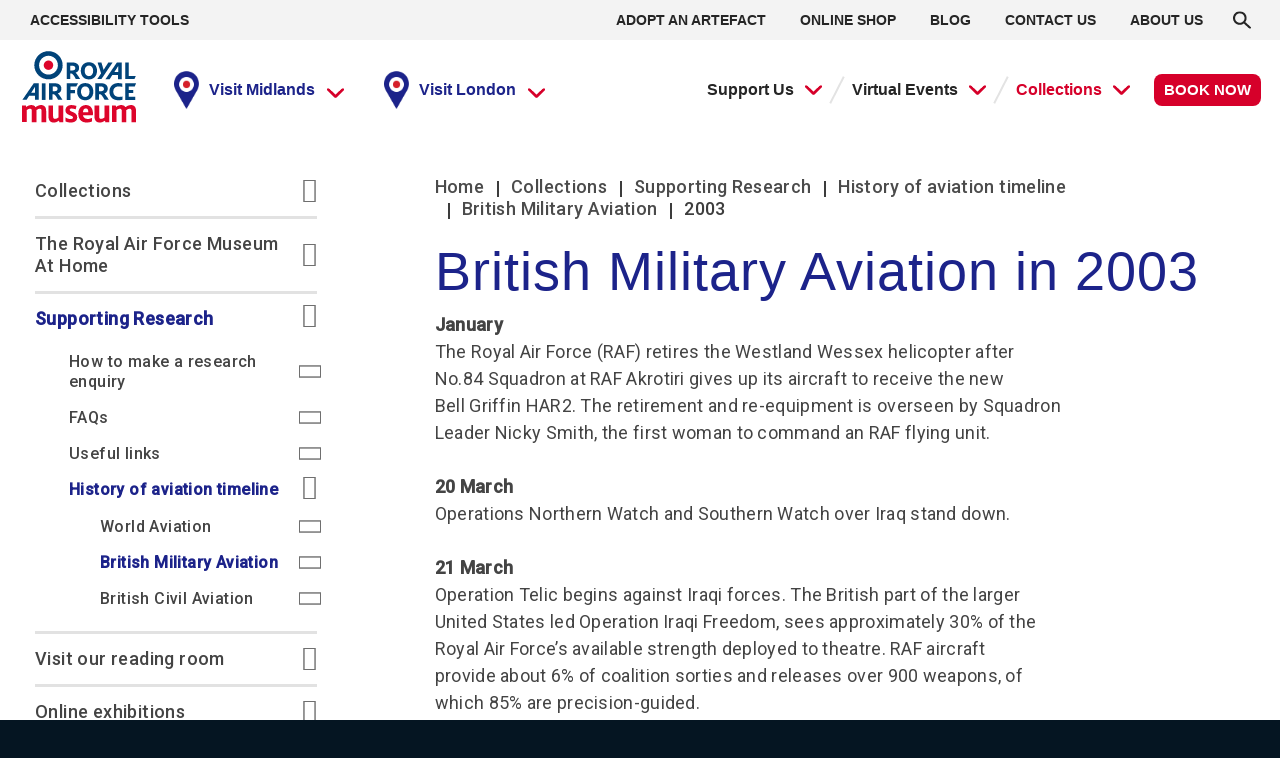

--- FILE ---
content_type: text/html; charset=UTF-8
request_url: https://www.rafmuseum.org.uk/research/research-enquiries/history-of-aviation-timeline/british-military-aviation/2003-2/
body_size: 42086
content:
<!doctype html>
<html lang="en-GB">
  <head>
    <meta charset="utf-8">
    <meta http-equiv="x-ua-compatible" content="ie=edge">
    <meta name="viewport" content="width=device-width, initial-scale=1, shrink-to-fit=no">
    <meta name='robots' content='index, follow, max-image-preview:large, max-snippet:-1, max-video-preview:-1' />

	<!-- This site is optimized with the Yoast SEO plugin v22.5 - https://yoast.com/wordpress/plugins/seo/ -->
	<title>2003 - RAF Museum</title>
	<link rel="canonical" href="https://www.rafmuseum.org.uk/research/research-enquiries/history-of-aviation-timeline/british-military-aviation/2003-2/" />
	<meta property="og:locale" content="en_GB" />
	<meta property="og:type" content="article" />
	<meta property="og:title" content="2003 - RAF Museum" />
	<meta property="og:description" content="British Military Aviation in 2003 January The Royal Air Force (RAF) retires the Westland Wessex helicopter after No.84 Squadron at RAF Akrotiri gives up its aircraft to &hellip;" />
	<meta property="og:url" content="https://www.rafmuseum.org.uk/research/research-enquiries/history-of-aviation-timeline/british-military-aviation/2003-2/" />
	<meta property="og:site_name" content="RAF Museum" />
	<meta property="article:modified_time" content="2021-01-13T10:15:40+00:00" />
	<meta name="twitter:card" content="summary_large_image" />
	<meta name="twitter:label1" content="Est. reading time" />
	<meta name="twitter:data1" content="1 minute" />
	<script type="application/ld+json" class="yoast-schema-graph">{"@context":"https://schema.org","@graph":[{"@type":"WebPage","@id":"https://www.rafmuseum.org.uk/research/research-enquiries/history-of-aviation-timeline/british-military-aviation/2003-2/","url":"https://www.rafmuseum.org.uk/research/research-enquiries/history-of-aviation-timeline/british-military-aviation/2003-2/","name":"2003 - RAF Museum","isPartOf":{"@id":"https://www.rafmuseum.org.uk/#website"},"datePublished":"2021-01-13T09:44:24+00:00","dateModified":"2021-01-13T10:15:40+00:00","breadcrumb":{"@id":"https://www.rafmuseum.org.uk/research/research-enquiries/history-of-aviation-timeline/british-military-aviation/2003-2/#breadcrumb"},"inLanguage":"en-GB","potentialAction":[{"@type":"ReadAction","target":["https://www.rafmuseum.org.uk/research/research-enquiries/history-of-aviation-timeline/british-military-aviation/2003-2/"]}]},{"@type":"BreadcrumbList","@id":"https://www.rafmuseum.org.uk/research/research-enquiries/history-of-aviation-timeline/british-military-aviation/2003-2/#breadcrumb","itemListElement":[{"@type":"ListItem","position":1,"name":"Home","item":"https://www.rafmuseum.org.uk/"},{"@type":"ListItem","position":2,"name":"Collections","item":"https://www.rafmuseum.org.uk/research/"},{"@type":"ListItem","position":3,"name":"Supporting Research","item":"https://www.rafmuseum.org.uk/research/research-enquiries/"},{"@type":"ListItem","position":4,"name":"History of aviation timeline","item":"https://www.rafmuseum.org.uk/research/research-enquiries/history-of-aviation-timeline/"},{"@type":"ListItem","position":5,"name":"British Military Aviation","item":"https://www.rafmuseum.org.uk/research/research-enquiries/history-of-aviation-timeline/british-military-aviation/"},{"@type":"ListItem","position":6,"name":"2003"}]},{"@type":"WebSite","@id":"https://www.rafmuseum.org.uk/#website","url":"https://www.rafmuseum.org.uk/","name":"RAF Museum","description":"","publisher":{"@id":"https://www.rafmuseum.org.uk/#organization"},"potentialAction":[{"@type":"SearchAction","target":{"@type":"EntryPoint","urlTemplate":"https://www.rafmuseum.org.uk/?s={search_term_string}"},"query-input":"required name=search_term_string"}],"inLanguage":"en-GB"},{"@type":"Organization","@id":"https://www.rafmuseum.org.uk/#organization","name":"Royal Air Force Museum","url":"https://www.rafmuseum.org.uk/","logo":{"@type":"ImageObject","inLanguage":"en-GB","@id":"https://www.rafmuseum.org.uk/#/schema/logo/image/","url":"https://assets.rafmuseum.org.uk/app/uploads/2021/02/raf-logo.jpg","contentUrl":"https://assets.rafmuseum.org.uk/app/uploads/2021/02/raf-logo.jpg","width":1280,"height":784,"caption":"Royal Air Force Museum"},"image":{"@id":"https://www.rafmuseum.org.uk/#/schema/logo/image/"}}]}</script>
	<!-- / Yoast SEO plugin. -->


<link rel='dns-prefetch' href='//www.rafmuseum.org.uk' />
<link href='https://fonts.gstatic.com' crossorigin rel='preconnect' />
<style id='wp-emoji-styles-inline-css'>

	img.wp-smiley, img.emoji {
		display: inline !important;
		border: none !important;
		box-shadow: none !important;
		height: 1em !important;
		width: 1em !important;
		margin: 0 0.07em !important;
		vertical-align: -0.1em !important;
		background: none !important;
		padding: 0 !important;
	}
</style>
<style id='classic-theme-styles-inline-css'>
/*! This file is auto-generated */
.wp-block-button__link{color:#fff;background-color:#32373c;border-radius:9999px;box-shadow:none;text-decoration:none;padding:calc(.667em + 2px) calc(1.333em + 2px);font-size:1.125em}.wp-block-file__button{background:#32373c;color:#fff;text-decoration:none}
</style>
<style id='global-styles-inline-css'>
body{--wp--preset--color--black: #000000;--wp--preset--color--cyan-bluish-gray: #abb8c3;--wp--preset--color--white: #ffffff;--wp--preset--color--pale-pink: #f78da7;--wp--preset--color--vivid-red: #cf2e2e;--wp--preset--color--luminous-vivid-orange: #ff6900;--wp--preset--color--luminous-vivid-amber: #fcb900;--wp--preset--color--light-green-cyan: #7bdcb5;--wp--preset--color--vivid-green-cyan: #00d084;--wp--preset--color--pale-cyan-blue: #8ed1fc;--wp--preset--color--vivid-cyan-blue: #0693e3;--wp--preset--color--vivid-purple: #9b51e0;--wp--preset--color--primary: #525ddc;--wp--preset--gradient--vivid-cyan-blue-to-vivid-purple: linear-gradient(135deg,rgba(6,147,227,1) 0%,rgb(155,81,224) 100%);--wp--preset--gradient--light-green-cyan-to-vivid-green-cyan: linear-gradient(135deg,rgb(122,220,180) 0%,rgb(0,208,130) 100%);--wp--preset--gradient--luminous-vivid-amber-to-luminous-vivid-orange: linear-gradient(135deg,rgba(252,185,0,1) 0%,rgba(255,105,0,1) 100%);--wp--preset--gradient--luminous-vivid-orange-to-vivid-red: linear-gradient(135deg,rgba(255,105,0,1) 0%,rgb(207,46,46) 100%);--wp--preset--gradient--very-light-gray-to-cyan-bluish-gray: linear-gradient(135deg,rgb(238,238,238) 0%,rgb(169,184,195) 100%);--wp--preset--gradient--cool-to-warm-spectrum: linear-gradient(135deg,rgb(74,234,220) 0%,rgb(151,120,209) 20%,rgb(207,42,186) 40%,rgb(238,44,130) 60%,rgb(251,105,98) 80%,rgb(254,248,76) 100%);--wp--preset--gradient--blush-light-purple: linear-gradient(135deg,rgb(255,206,236) 0%,rgb(152,150,240) 100%);--wp--preset--gradient--blush-bordeaux: linear-gradient(135deg,rgb(254,205,165) 0%,rgb(254,45,45) 50%,rgb(107,0,62) 100%);--wp--preset--gradient--luminous-dusk: linear-gradient(135deg,rgb(255,203,112) 0%,rgb(199,81,192) 50%,rgb(65,88,208) 100%);--wp--preset--gradient--pale-ocean: linear-gradient(135deg,rgb(255,245,203) 0%,rgb(182,227,212) 50%,rgb(51,167,181) 100%);--wp--preset--gradient--electric-grass: linear-gradient(135deg,rgb(202,248,128) 0%,rgb(113,206,126) 100%);--wp--preset--gradient--midnight: linear-gradient(135deg,rgb(2,3,129) 0%,rgb(40,116,252) 100%);--wp--preset--font-size--small: 13px;--wp--preset--font-size--medium: 20px;--wp--preset--font-size--large: 36px;--wp--preset--font-size--x-large: 42px;--wp--preset--spacing--20: 0.44rem;--wp--preset--spacing--30: 0.67rem;--wp--preset--spacing--40: 1rem;--wp--preset--spacing--50: 1.5rem;--wp--preset--spacing--60: 2.25rem;--wp--preset--spacing--70: 3.38rem;--wp--preset--spacing--80: 5.06rem;--wp--preset--shadow--natural: 6px 6px 9px rgba(0, 0, 0, 0.2);--wp--preset--shadow--deep: 12px 12px 50px rgba(0, 0, 0, 0.4);--wp--preset--shadow--sharp: 6px 6px 0px rgba(0, 0, 0, 0.2);--wp--preset--shadow--outlined: 6px 6px 0px -3px rgba(255, 255, 255, 1), 6px 6px rgba(0, 0, 0, 1);--wp--preset--shadow--crisp: 6px 6px 0px rgba(0, 0, 0, 1);}:where(.is-layout-flex){gap: 0.5em;}:where(.is-layout-grid){gap: 0.5em;}body .is-layout-flow > .alignleft{float: left;margin-inline-start: 0;margin-inline-end: 2em;}body .is-layout-flow > .alignright{float: right;margin-inline-start: 2em;margin-inline-end: 0;}body .is-layout-flow > .aligncenter{margin-left: auto !important;margin-right: auto !important;}body .is-layout-constrained > .alignleft{float: left;margin-inline-start: 0;margin-inline-end: 2em;}body .is-layout-constrained > .alignright{float: right;margin-inline-start: 2em;margin-inline-end: 0;}body .is-layout-constrained > .aligncenter{margin-left: auto !important;margin-right: auto !important;}body .is-layout-constrained > :where(:not(.alignleft):not(.alignright):not(.alignfull)){max-width: var(--wp--style--global--content-size);margin-left: auto !important;margin-right: auto !important;}body .is-layout-constrained > .alignwide{max-width: var(--wp--style--global--wide-size);}body .is-layout-flex{display: flex;}body .is-layout-flex{flex-wrap: wrap;align-items: center;}body .is-layout-flex > *{margin: 0;}body .is-layout-grid{display: grid;}body .is-layout-grid > *{margin: 0;}:where(.wp-block-columns.is-layout-flex){gap: 2em;}:where(.wp-block-columns.is-layout-grid){gap: 2em;}:where(.wp-block-post-template.is-layout-flex){gap: 1.25em;}:where(.wp-block-post-template.is-layout-grid){gap: 1.25em;}.has-black-color{color: var(--wp--preset--color--black) !important;}.has-cyan-bluish-gray-color{color: var(--wp--preset--color--cyan-bluish-gray) !important;}.has-white-color{color: var(--wp--preset--color--white) !important;}.has-pale-pink-color{color: var(--wp--preset--color--pale-pink) !important;}.has-vivid-red-color{color: var(--wp--preset--color--vivid-red) !important;}.has-luminous-vivid-orange-color{color: var(--wp--preset--color--luminous-vivid-orange) !important;}.has-luminous-vivid-amber-color{color: var(--wp--preset--color--luminous-vivid-amber) !important;}.has-light-green-cyan-color{color: var(--wp--preset--color--light-green-cyan) !important;}.has-vivid-green-cyan-color{color: var(--wp--preset--color--vivid-green-cyan) !important;}.has-pale-cyan-blue-color{color: var(--wp--preset--color--pale-cyan-blue) !important;}.has-vivid-cyan-blue-color{color: var(--wp--preset--color--vivid-cyan-blue) !important;}.has-vivid-purple-color{color: var(--wp--preset--color--vivid-purple) !important;}.has-black-background-color{background-color: var(--wp--preset--color--black) !important;}.has-cyan-bluish-gray-background-color{background-color: var(--wp--preset--color--cyan-bluish-gray) !important;}.has-white-background-color{background-color: var(--wp--preset--color--white) !important;}.has-pale-pink-background-color{background-color: var(--wp--preset--color--pale-pink) !important;}.has-vivid-red-background-color{background-color: var(--wp--preset--color--vivid-red) !important;}.has-luminous-vivid-orange-background-color{background-color: var(--wp--preset--color--luminous-vivid-orange) !important;}.has-luminous-vivid-amber-background-color{background-color: var(--wp--preset--color--luminous-vivid-amber) !important;}.has-light-green-cyan-background-color{background-color: var(--wp--preset--color--light-green-cyan) !important;}.has-vivid-green-cyan-background-color{background-color: var(--wp--preset--color--vivid-green-cyan) !important;}.has-pale-cyan-blue-background-color{background-color: var(--wp--preset--color--pale-cyan-blue) !important;}.has-vivid-cyan-blue-background-color{background-color: var(--wp--preset--color--vivid-cyan-blue) !important;}.has-vivid-purple-background-color{background-color: var(--wp--preset--color--vivid-purple) !important;}.has-black-border-color{border-color: var(--wp--preset--color--black) !important;}.has-cyan-bluish-gray-border-color{border-color: var(--wp--preset--color--cyan-bluish-gray) !important;}.has-white-border-color{border-color: var(--wp--preset--color--white) !important;}.has-pale-pink-border-color{border-color: var(--wp--preset--color--pale-pink) !important;}.has-vivid-red-border-color{border-color: var(--wp--preset--color--vivid-red) !important;}.has-luminous-vivid-orange-border-color{border-color: var(--wp--preset--color--luminous-vivid-orange) !important;}.has-luminous-vivid-amber-border-color{border-color: var(--wp--preset--color--luminous-vivid-amber) !important;}.has-light-green-cyan-border-color{border-color: var(--wp--preset--color--light-green-cyan) !important;}.has-vivid-green-cyan-border-color{border-color: var(--wp--preset--color--vivid-green-cyan) !important;}.has-pale-cyan-blue-border-color{border-color: var(--wp--preset--color--pale-cyan-blue) !important;}.has-vivid-cyan-blue-border-color{border-color: var(--wp--preset--color--vivid-cyan-blue) !important;}.has-vivid-purple-border-color{border-color: var(--wp--preset--color--vivid-purple) !important;}.has-vivid-cyan-blue-to-vivid-purple-gradient-background{background: var(--wp--preset--gradient--vivid-cyan-blue-to-vivid-purple) !important;}.has-light-green-cyan-to-vivid-green-cyan-gradient-background{background: var(--wp--preset--gradient--light-green-cyan-to-vivid-green-cyan) !important;}.has-luminous-vivid-amber-to-luminous-vivid-orange-gradient-background{background: var(--wp--preset--gradient--luminous-vivid-amber-to-luminous-vivid-orange) !important;}.has-luminous-vivid-orange-to-vivid-red-gradient-background{background: var(--wp--preset--gradient--luminous-vivid-orange-to-vivid-red) !important;}.has-very-light-gray-to-cyan-bluish-gray-gradient-background{background: var(--wp--preset--gradient--very-light-gray-to-cyan-bluish-gray) !important;}.has-cool-to-warm-spectrum-gradient-background{background: var(--wp--preset--gradient--cool-to-warm-spectrum) !important;}.has-blush-light-purple-gradient-background{background: var(--wp--preset--gradient--blush-light-purple) !important;}.has-blush-bordeaux-gradient-background{background: var(--wp--preset--gradient--blush-bordeaux) !important;}.has-luminous-dusk-gradient-background{background: var(--wp--preset--gradient--luminous-dusk) !important;}.has-pale-ocean-gradient-background{background: var(--wp--preset--gradient--pale-ocean) !important;}.has-electric-grass-gradient-background{background: var(--wp--preset--gradient--electric-grass) !important;}.has-midnight-gradient-background{background: var(--wp--preset--gradient--midnight) !important;}.has-small-font-size{font-size: var(--wp--preset--font-size--small) !important;}.has-medium-font-size{font-size: var(--wp--preset--font-size--medium) !important;}.has-large-font-size{font-size: var(--wp--preset--font-size--large) !important;}.has-x-large-font-size{font-size: var(--wp--preset--font-size--x-large) !important;}
.wp-block-navigation a:where(:not(.wp-element-button)){color: inherit;}
:where(.wp-block-post-template.is-layout-flex){gap: 1.25em;}:where(.wp-block-post-template.is-layout-grid){gap: 1.25em;}
:where(.wp-block-columns.is-layout-flex){gap: 2em;}:where(.wp-block-columns.is-layout-grid){gap: 2em;}
.wp-block-pullquote{font-size: 1.5em;line-height: 1.6;}
</style>
<style id='fl-builder-layout-1405-inline-css'>
.fl-builder-content *,.fl-builder-content *:before,.fl-builder-content *:after {-webkit-box-sizing: border-box;-moz-box-sizing: border-box;box-sizing: border-box;}.fl-row:before,.fl-row:after,.fl-row-content:before,.fl-row-content:after,.fl-col-group:before,.fl-col-group:after,.fl-col:before,.fl-col:after,.fl-module:before,.fl-module:after,.fl-module-content:before,.fl-module-content:after {display: table;content: " ";}.fl-row:after,.fl-row-content:after,.fl-col-group:after,.fl-col:after,.fl-module:after,.fl-module-content:after {clear: both;}.fl-clear {clear: both;}.fl-clearfix:before,.fl-clearfix:after {display: table;content: " ";}.fl-clearfix:after {clear: both;}.sr-only {position: absolute;width: 1px;height: 1px;padding: 0;overflow: hidden;clip: rect(0,0,0,0);white-space: nowrap;border: 0;}.fl-row,.fl-row-content {margin-left: auto;margin-right: auto;min-width: 0;}.fl-row-content-wrap {position: relative;}.fl-builder-mobile .fl-row-bg-photo .fl-row-content-wrap {background-attachment: scroll;}.fl-row-bg-video,.fl-row-bg-video .fl-row-content,.fl-row-bg-embed,.fl-row-bg-embed .fl-row-content {position: relative;}.fl-row-bg-video .fl-bg-video,.fl-row-bg-embed .fl-bg-embed-code {bottom: 0;left: 0;overflow: hidden;position: absolute;right: 0;top: 0;}.fl-row-bg-video .fl-bg-video video,.fl-row-bg-embed .fl-bg-embed-code video {bottom: 0;left: 0px;max-width: none;position: absolute;right: 0;top: 0px;}.fl-row-bg-video .fl-bg-video video {min-width: 100%;min-height: 100%;width: auto;height: auto;}.fl-row-bg-video .fl-bg-video iframe,.fl-row-bg-embed .fl-bg-embed-code iframe {pointer-events: none;width: 100vw;height: 56.25vw; max-width: none;min-height: 100vh;min-width: 177.77vh; position: absolute;top: 50%;left: 50%;transform: translate(-50%, -50%);-ms-transform: translate(-50%, -50%); -webkit-transform: translate(-50%, -50%); }.fl-bg-video-fallback {background-position: 50% 50%;background-repeat: no-repeat;background-size: cover;bottom: 0px;left: 0px;position: absolute;right: 0px;top: 0px;}.fl-row-bg-slideshow,.fl-row-bg-slideshow .fl-row-content {position: relative;}.fl-row .fl-bg-slideshow {bottom: 0;left: 0;overflow: hidden;position: absolute;right: 0;top: 0;z-index: 0;}.fl-builder-edit .fl-row .fl-bg-slideshow * {bottom: 0;height: auto !important;left: 0;position: absolute !important;right: 0;top: 0;}.fl-row-bg-overlay .fl-row-content-wrap:after {border-radius: inherit;content: '';display: block;position: absolute;top: 0;right: 0;bottom: 0;left: 0;z-index: 0;}.fl-row-bg-overlay .fl-row-content {position: relative;z-index: 1;}.fl-row-default-height .fl-row-content-wrap,.fl-row-custom-height .fl-row-content-wrap {display: -webkit-box;display: -webkit-flex;display: -ms-flexbox;display: flex;min-height: 100vh;}.fl-row-overlap-top .fl-row-content-wrap {display: -webkit-inline-box;display: -webkit-inline-flex;display: -moz-inline-box;display: -ms-inline-flexbox;display: inline-flex;width: 100%;}.fl-row-default-height .fl-row-content-wrap,.fl-row-custom-height .fl-row-content-wrap {min-height: 0;}.fl-row-default-height .fl-row-content,.fl-row-full-height .fl-row-content,.fl-row-custom-height .fl-row-content {-webkit-box-flex: 1 1 auto; -moz-box-flex: 1 1 auto;-webkit-flex: 1 1 auto;-ms-flex: 1 1 auto;flex: 1 1 auto;}.fl-row-default-height .fl-row-full-width.fl-row-content,.fl-row-full-height .fl-row-full-width.fl-row-content,.fl-row-custom-height .fl-row-full-width.fl-row-content {max-width: 100%;width: 100%;}.fl-row-default-height.fl-row-align-center .fl-row-content-wrap,.fl-row-full-height.fl-row-align-center .fl-row-content-wrap,.fl-row-custom-height.fl-row-align-center .fl-row-content-wrap {align-items: center;justify-content: center;-webkit-align-items: center;-webkit-box-align: center;-webkit-box-pack: center;-webkit-justify-content: center;-ms-flex-align: center;-ms-flex-pack: center;}.fl-row-default-height.fl-row-align-bottom .fl-row-content-wrap,.fl-row-full-height.fl-row-align-bottom .fl-row-content-wrap,.fl-row-custom-height.fl-row-align-bottom .fl-row-content-wrap {align-items: flex-end;justify-content: flex-end;-webkit-align-items: flex-end;-webkit-justify-content: flex-end;-webkit-box-align: end;-webkit-box-pack: end;-ms-flex-align: end;-ms-flex-pack: end;}.fl-col-group-equal-height {display: flex;flex-wrap: wrap;width: 100%;}.fl-col-group-equal-height.fl-col-group-has-child-loading {flex-wrap: nowrap;}.fl-col-group-equal-height .fl-col,.fl-col-group-equal-height .fl-col-content {display: flex;flex: 1 1 auto;}.fl-col-group-equal-height .fl-col-content {flex-direction: column;flex-shrink: 1;min-width: 1px;max-width: 100%;width: 100%;}.fl-col-group-equal-height:before,.fl-col-group-equal-height .fl-col:before,.fl-col-group-equal-height .fl-col-content:before,.fl-col-group-equal-height:after,.fl-col-group-equal-height .fl-col:after,.fl-col-group-equal-height .fl-col-content:after{content: none;}.fl-col-group-nested.fl-col-group-equal-height.fl-col-group-align-top .fl-col-content,.fl-col-group-equal-height.fl-col-group-align-top .fl-col-content {justify-content: flex-start;}.fl-col-group-nested.fl-col-group-equal-height.fl-col-group-align-center .fl-col-content,.fl-col-group-equal-height.fl-col-group-align-center .fl-col-content {align-items: center;justify-content: center;}.fl-col-group-nested.fl-col-group-equal-height.fl-col-group-align-bottom .fl-col-content,.fl-col-group-equal-height.fl-col-group-align-bottom .fl-col-content {justify-content: flex-end;}.fl-col-group-equal-height.fl-col-group-align-center .fl-module,.fl-col-group-equal-height.fl-col-group-align-center .fl-col-group {width: 100%;}.fl-col {float: left;min-height: 1px;}.fl-col-bg-overlay .fl-col-content {position: relative;}.fl-col-bg-overlay .fl-col-content:after {border-radius: inherit;content: '';display: block;position: absolute;top: 0;right: 0;bottom: 0;left: 0;z-index: 0;}.fl-col-bg-overlay .fl-module {position: relative;z-index: 2;}.fl-module img {max-width: 100%;}.fl-builder-module-template {margin: 0 auto;max-width: 1100px;padding: 20px;}.fl-builder-content a.fl-button,.fl-builder-content a.fl-button:visited {border-radius: 4px;-moz-border-radius: 4px;-webkit-border-radius: 4px;display: inline-block;font-size: 16px;font-weight: normal;line-height: 18px;padding: 12px 24px;text-decoration: none;text-shadow: none;}.fl-builder-content .fl-button:hover {text-decoration: none;}.fl-builder-content .fl-button:active {position: relative;top: 1px;}.fl-builder-content .fl-button-width-full .fl-button {display: block;text-align: center;}.fl-builder-content .fl-button-width-custom .fl-button {display: inline-block;text-align: center;max-width: 100%;}.fl-builder-content .fl-button-left {text-align: left;}.fl-builder-content .fl-button-center {text-align: center;}.fl-builder-content .fl-button-right {text-align: right;}.fl-builder-content .fl-button i {font-size: 1.3em;height: auto;margin-right:8px;vertical-align: middle;width: auto;}.fl-builder-content .fl-button i.fl-button-icon-after {margin-left: 8px;margin-right: 0;}.fl-builder-content .fl-button-has-icon .fl-button-text {vertical-align: middle;}.fl-icon-wrap {display: inline-block;}.fl-icon {display: table-cell;vertical-align: middle;}.fl-icon a {text-decoration: none;}.fl-icon i {float: right;height: auto;width: auto;}.fl-icon i:before {border: none !important;height: auto;width: auto;}.fl-icon-text {display: table-cell;text-align: left;padding-left: 15px;vertical-align: middle;}.fl-icon-text-empty {display: none;}.fl-icon-text *:last-child {margin: 0 !important;padding: 0 !important;}.fl-icon-text a {text-decoration: none;}.fl-icon-text span {display: block;}.fl-icon-text span.mce-edit-focus {min-width: 1px;}.fl-photo {line-height: 0;position: relative;}.fl-photo-align-left {text-align: left;}.fl-photo-align-center {text-align: center;}.fl-photo-align-right {text-align: right;}.fl-photo-content {display: inline-block;line-height: 0;position: relative;max-width: 100%;}.fl-photo-img-svg {width: 100%;}.fl-photo-content img {display: inline;height: auto;max-width: 100%;}.fl-photo-crop-circle img {-webkit-border-radius: 100%;-moz-border-radius: 100%;border-radius: 100%;}.fl-photo-caption {font-size: 13px;line-height: 18px;overflow: hidden;text-overflow: ellipsis;}.fl-photo-caption-below {padding-bottom: 20px;padding-top: 10px;}.fl-photo-caption-hover {background: rgba(0,0,0,0.7);bottom: 0;color: #fff;left: 0;opacity: 0;filter: alpha(opacity = 0);padding: 10px 15px;position: absolute;right: 0;-webkit-transition:opacity 0.3s ease-in;-moz-transition:opacity 0.3s ease-in;transition:opacity 0.3s ease-in;}.fl-photo-content:hover .fl-photo-caption-hover {opacity: 100;filter: alpha(opacity = 100);}.fl-builder-pagination,.fl-builder-pagination-load-more {padding: 40px 0;}.fl-builder-pagination ul.page-numbers {list-style: none;margin: 0;padding: 0;text-align: center;}.fl-builder-pagination li {display: inline-block;list-style: none;margin: 0;padding: 0;}.fl-builder-pagination li a.page-numbers,.fl-builder-pagination li span.page-numbers {border: 1px solid #e6e6e6;display: inline-block;padding: 5px 10px;margin: 0 0 5px;}.fl-builder-pagination li a.page-numbers:hover,.fl-builder-pagination li span.current {background: #f5f5f5;text-decoration: none;}.fl-slideshow,.fl-slideshow * {-webkit-box-sizing: content-box;-moz-box-sizing: content-box;box-sizing: content-box;}.fl-slideshow .fl-slideshow-image img {max-width: none !important;}.fl-slideshow-social {line-height: 0 !important;}.fl-slideshow-social * {margin: 0 !important;}.fl-builder-content .bx-wrapper .bx-viewport {background: transparent;border: none;box-shadow: none;-moz-box-shadow: none;-webkit-box-shadow: none;left: 0;}.mfp-wrap button.mfp-arrow,.mfp-wrap button.mfp-arrow:active,.mfp-wrap button.mfp-arrow:hover,.mfp-wrap button.mfp-arrow:focus {background: transparent !important;border: none !important;outline: none;position: absolute;top: 50%;box-shadow: none !important;-moz-box-shadow: none !important;-webkit-box-shadow: none !important;}.mfp-wrap .mfp-close,.mfp-wrap .mfp-close:active,.mfp-wrap .mfp-close:hover,.mfp-wrap .mfp-close:focus {background: transparent !important;border: none !important;outline: none;position: absolute;top: 0;box-shadow: none !important;-moz-box-shadow: none !important;-webkit-box-shadow: none !important;}.admin-bar .mfp-wrap .mfp-close,.admin-bar .mfp-wrap .mfp-close:active,.admin-bar .mfp-wrap .mfp-close:hover,.admin-bar .mfp-wrap .mfp-close:focus {top: 32px!important;}img.mfp-img {padding: 0;}.mfp-counter {display: none;}.mfp-wrap .mfp-preloader.fa {font-size: 30px;}.fl-form-field {margin-bottom: 15px;}.fl-form-field input.fl-form-error {border-color: #DD6420;}.fl-form-error-message {clear: both;color: #DD6420;display: none;padding-top: 8px;font-size: 12px;font-weight: lighter;}.fl-form-button-disabled {opacity: 0.5;}.fl-animation {opacity: 0;}.fl-builder-preview .fl-animation,.fl-builder-edit .fl-animation,.fl-animated {opacity: 1;}.fl-animated {animation-fill-mode: both;-webkit-animation-fill-mode: both;}.fl-button.fl-button-icon-animation i {width: 0 !important;opacity: 0;-ms-filter: "alpha(opacity=0)";transition: all 0.2s ease-out;-webkit-transition: all 0.2s ease-out;}.fl-button.fl-button-icon-animation:hover i {opacity: 1! important;-ms-filter: "alpha(opacity=100)";}.fl-button.fl-button-icon-animation i.fl-button-icon-after {margin-left: 0px !important;}.fl-button.fl-button-icon-animation:hover i.fl-button-icon-after {margin-left: 10px !important;}.fl-button.fl-button-icon-animation i.fl-button-icon-before {margin-right: 0 !important;}.fl-button.fl-button-icon-animation:hover i.fl-button-icon-before {margin-right: 20px !important;margin-left: -10px;}.single:not(.woocommerce).single-fl-builder-template .fl-content {width: 100%;}.fl-builder-layer {position: absolute;top:0;left:0;right: 0;bottom: 0;z-index: 0;pointer-events: none;overflow: hidden;}.fl-builder-shape-layer {z-index: 0;}.fl-builder-shape-layer.fl-builder-bottom-edge-layer {z-index: 1;}.fl-row-bg-overlay .fl-builder-shape-layer {z-index: 1;}.fl-row-bg-overlay .fl-builder-shape-layer.fl-builder-bottom-edge-layer {z-index: 2;}.fl-row-has-layers .fl-row-content {z-index: 1;}.fl-row-bg-overlay .fl-row-content {z-index: 2;}.fl-builder-layer > * {display: block;position: absolute;top:0;left:0;width: 100%;}.fl-builder-layer + .fl-row-content {position: relative;}.fl-builder-layer .fl-shape {fill: #aaa;stroke: none;stroke-width: 0;width:100%;}@supports (-webkit-touch-callout: inherit) {.fl-row.fl-row-bg-parallax .fl-row-content-wrap,.fl-row.fl-row-bg-fixed .fl-row-content-wrap {background-position: center !important;background-attachment: scroll !important;}}@supports (-webkit-touch-callout: none) {.fl-row.fl-row-bg-fixed .fl-row-content-wrap {background-position: center !important;background-attachment: scroll !important;}}.fl-builder-content a.fl-button,.fl-builder-content a.fl-button:visited {background: #fafafa;border: 1px solid #ccc;color: #333;}.fl-builder-content a.fl-button *,.fl-builder-content a.fl-button:visited * {color: #333;}@media (max-width: 1200px) {}@media (max-width: 992px) { .fl-col-group.fl-col-group-medium-reversed {display: -webkit-flex;display: flex;-webkit-flex-wrap: wrap-reverse;flex-wrap: wrap-reverse;flex-direction: row-reverse;} }@media (max-width: 768px) { .fl-row-content-wrap {background-attachment: scroll !important;}.fl-row-bg-parallax .fl-row-content-wrap {background-attachment: scroll !important;background-position: center center !important;}.fl-col-group.fl-col-group-equal-height {display: block;}.fl-col-group.fl-col-group-equal-height.fl-col-group-custom-width {display: -webkit-box;display: -webkit-flex;display: flex;}.fl-col-group.fl-col-group-responsive-reversed {display: -webkit-flex;display: flex;-webkit-flex-wrap: wrap-reverse;flex-wrap: wrap-reverse;flex-direction: row-reverse;}.fl-col-group.fl-col-group-responsive-reversed .fl-col:not(.fl-col-small-custom-width) {flex-basis: 100%;width: 100% !important;}.fl-col-group.fl-col-group-medium-reversed:not(.fl-col-group-responsive-reversed) {display: unset;display: unset;-webkit-flex-wrap: unset;flex-wrap: unset;flex-direction: unset;}.fl-col {clear: both;float: none;margin-left: auto;margin-right: auto;width: auto !important;}.fl-col-small:not(.fl-col-small-full-width) {max-width: 400px;}.fl-block-col-resize {display:none;}.fl-row[data-node] .fl-row-content-wrap {margin: 0;padding-left: 0;padding-right: 0;}.fl-row[data-node] .fl-bg-video,.fl-row[data-node] .fl-bg-slideshow {left: 0;right: 0;}.fl-col[data-node] .fl-col-content {margin: 0;padding-left: 0;padding-right: 0;} }@media (min-width: 1201px) {html .fl-visible-large:not(.fl-visible-desktop),html .fl-visible-medium:not(.fl-visible-desktop),html .fl-visible-mobile:not(.fl-visible-desktop) {display: none;}}@media (min-width: 993px) and (max-width: 1200px) {html .fl-visible-desktop:not(.fl-visible-large),html .fl-visible-medium:not(.fl-visible-large),html .fl-visible-mobile:not(.fl-visible-large) {display: none;}}@media (min-width: 769px) and (max-width: 992px) {html .fl-visible-desktop:not(.fl-visible-medium),html .fl-visible-large:not(.fl-visible-medium),html .fl-visible-mobile:not(.fl-visible-medium) {display: none;}}@media (max-width: 768px) {html .fl-visible-desktop:not(.fl-visible-mobile),html .fl-visible-large:not(.fl-visible-mobile),html .fl-visible-medium:not(.fl-visible-mobile) {display: none;}}.fl-row-fixed-width {max-width: 100%;}.fl-row-content-wrap {margin-top: 0px;margin-right: 0px;margin-bottom: 0px;margin-left: 0px;padding-top: 0px;padding-right: 0px;padding-bottom: 0px;padding-left: 0px;}.fl-col-content {margin-top: 0px;margin-right: 0px;margin-bottom: 0px;margin-left: 0px;padding-top: 0px;padding-right: 0px;padding-bottom: 0px;padding-left: 0px;}.fl-module-content, :where(.fl-module:not(:has(> .fl-module-content))) {margin-top: 0px;margin-right: 0px;margin-bottom: 0px;margin-left: 0px;}.page .fl-post-header, .single-fl-builder-template .fl-post-header { display:none; } .fl-node-5ffeae1a8fd94 > .fl-row-content-wrap {margin-right:-64px;margin-left:-64px;}@media ( max-width: 992px ) { .fl-node-5ffeae1a8fd94.fl-row > .fl-row-content-wrap {margin-right:-15px;margin-left:-15px;}} .fl-node-5ffeae1a8fd94 > .fl-row-content-wrap {padding-top:37px;padding-bottom:40px;}@media ( max-width: 992px ) { .fl-node-5ffeae1a8fd94.fl-row > .fl-row-content-wrap {padding-top:28px;}}.fl-node-5ffeae1a8fd9a {width: 100%;}.fl-node-5ffeae1a8fd9c {width: 30.8%;}@media(max-width: 992px) {.fl-builder-content .fl-node-5ffeae1a8fd9c {width: 0% !important;max-width: none;-webkit-box-flex: 0 1 auto;-moz-box-flex: 0 1 auto;-webkit-flex: 0 1 auto;-ms-flex: 0 1 auto;flex: 0 1 auto;}} .fl-node-5ffeae1a8fd9c > .fl-col-content {padding-right:59px;padding-left:59px;}.fl-node-5ffeae1a8fd9d {width: 69.2%;}@media(max-width: 992px) {.fl-builder-content .fl-node-5ffeae1a8fd9d {width: 100% !important;max-width: none;-webkit-box-flex: 0 1 auto;-moz-box-flex: 0 1 auto;-webkit-flex: 0 1 auto;-ms-flex: 0 1 auto;flex: 0 1 auto;}} .fl-node-5ffeae1a8fd9d > .fl-col-content {margin-left:0px;}@media ( max-width: 992px ) { .fl-node-5ffeae1a8fd9d.fl-col > .fl-col-content {margin-left:0px;}} .fl-node-5ffeae1a8fd9d > .fl-col-content {padding-right:59px;padding-left:59px;}@media ( max-width: 992px ) { .fl-node-5ffeae1a8fd9d.fl-col > .fl-col-content {padding-right:15px;padding-left:15px;}}@media ( max-width: 992px ) { .fl-node-5ffeae1a8fd9e.fl-module > .fl-module-content {margin-right:0px;margin-left:0px;}}.fl-builder-row-settings #fl-field-separator_position {display: none !important;}
</style>
<link rel='stylesheet' id='searchwp-forms-css' href='https://archive.rafmuseum.org.uk/app/plugins/searchwp/assets/css/frontend/search-forms.css?ver=4.3.15' media='all' />
<link rel='stylesheet' id='app/0-css' href='https://archive.rafmuseum.org.uk/app/themes/rafmuseum/public/css/app.084d50.css' media='all' />
<link rel='stylesheet' id='pp-animate-css' href='https://archive.rafmuseum.org.uk/app/plugins/bb-powerpack/assets/css/animate.min.css?ver=3.5.1' media='all' />
<script src="https://archive.rafmuseum.org.uk/wp/wp-includes/js/jquery/jquery.min.js?ver=3.7.1" id="jquery-core-js"></script>
<script src="https://archive.rafmuseum.org.uk/wp/wp-includes/js/jquery/jquery-migrate.min.js?ver=3.4.1" id="jquery-migrate-js"></script>
<link rel="https://api.w.org/" href="https://www.rafmuseum.org.uk/wp-json/" /><link rel="alternate" type="application/json" href="https://www.rafmuseum.org.uk/wp-json/wp/v2/pages/1405" /><link rel="EditURI" type="application/rsd+xml" title="RSD" href="https://archive.rafmuseum.org.uk/wp/xmlrpc.php?rsd" />
<meta name="generator" content="WordPress 6.5.2" />
<link rel='shortlink' href='https://www.rafmuseum.org.uk/?p=1405' />
<link rel="alternate" type="application/json+oembed" href="https://www.rafmuseum.org.uk/wp-json/oembed/1.0/embed?url=https%3A%2F%2Fwww.rafmuseum.org.uk%2Fresearch%2Fresearch-enquiries%2Fhistory-of-aviation-timeline%2Fbritish-military-aviation%2F2003-2%2F" />
<link rel="alternate" type="text/xml+oembed" href="https://www.rafmuseum.org.uk/wp-json/oembed/1.0/embed?url=https%3A%2F%2Fwww.rafmuseum.org.uk%2Fresearch%2Fresearch-enquiries%2Fhistory-of-aviation-timeline%2Fbritish-military-aviation%2F2003-2%2F&#038;format=xml" />
		<script>
			var bb_powerpack = {
				search_term: '',
				version: '2.36.2',
				getAjaxUrl: function() { return atob( 'aHR0cHM6Ly9hcmNoaXZlLnJhZm11c2V1bS5vcmcudWsvd3Avd3AtYWRtaW4vYWRtaW4tYWpheC5waHA=' ); },
				callback: function() {}
			};
		</script>
		<!-- Stream WordPress user activity plugin v4.0.0 -->

<!--BEGIN: TRACKING CODE MANAGER (v2.2.0) BY INTELLYWP.COM IN HEAD//-->
<!-- Google Tag Manager -->
<script>(function(w,d,s,l,i){w[l]=w[l]||[];w[l].push({'gtm.start':
new Date().getTime(),event:'gtm.js'});var f=d.getElementsByTagName(s)[0],
j=d.createElement(s),dl=l!='dataLayer'?'&l='+l:'';j.async=true;j.src=
'https://www.googletagmanager.com/gtm.js?id='+i+dl;f.parentNode.insertBefore(j,f);
})(window,document,'script','dataLayer','GTM-K5R97T3');</script>
<!-- End Google Tag Manager -->
<meta name="facebook-domain-verification" content="0opnitnvtwbcvdxy6gslu815mcj0b0" />
<meta name="google-site-verification" content="SgPs89AVHFSXO9drJbILQjIshXGgYu7le-184pwZQ74" />
<!--END: https://wordpress.org/plugins/tracking-code-manager IN HEAD//--><script defer data-domain="rafmuseum.org.uk" src="https://plausible.io/js/script.file-downloads.hash.outbound-links.pageview-props.revenue.tagged-events.js"></script><script>window.plausible = window.plausible || function() { (window.plausible.q = window.plausible.q || []).push(arguments) }</script><script>window.dataLayer = window.dataLayer || [] function gtag() { dataLayer.push(arguments) } gtag('consent', 'default', { ad_storage: 'denied', ad_user_data: 'denied', ad_personalization: 'denied', analytics_storage: 'denied', functionality_storage: 'denied', personalization_storage: 'denied', security_storage: 'granted', wait_for_update: 2000, }) gtag('set', 'ads_data_redaction', false) gtag('set', 'url_passthrough', false) </script><script id="cookieyes" type="text/javascript" src="https://cdn-cookieyes.com/client_data/54bb1632f393ba91095f7716/script.js"></script><style>.recentcomments a{display:inline !important;padding:0 !important;margin:0 !important;}</style><link rel="icon" href="https://assets.rafmuseum.org.uk/app/uploads/2021/01/cropped-favicon.png" sizes="32x32" />
<link rel="icon" href="https://assets.rafmuseum.org.uk/app/uploads/2021/01/cropped-favicon.png" sizes="192x192" />
<link rel="apple-touch-icon" href="https://assets.rafmuseum.org.uk/app/uploads/2021/01/cropped-favicon.png" />
<meta name="msapplication-TileImage" content="https://assets.rafmuseum.org.uk/app/uploads/2021/01/cropped-favicon.png" />
		<style id="wp-custom-css">
			.gpnf-nested-entries {
    width: 100%;
}

.gpnf-add-entry {
    vertical-align: top;
    outline: 0;
    font: 700 20px/24px NeoSansStd,Arial,Helvetica,sans-serif;
    padding: 10px 20px;
    border-radius: 5px;
    border: 0;
    text-transform: uppercase;
    transition: all .3s ease-out;
    letter-spacing: 1px;
    color: #fff;
    background-color: #cc092f;
    max-width: 250px;
    width: 100%;
}

.gpnf-nested-entries-container {
    padding-top: 20px;
}

#field_10_26, #field_10_30 {
	display: none;
}


/* horrible histories */

.ticket-button img.fl-photo-img:hover {
	transform: scale(1.1);
}

.textborder {
/*	-webkit-text-stroke: 1px black;*/
	text-shadow: -2px 2px 0 #000, -2px -2px 0 #000, 2px -2px 0 #000, -2px 2px 0 #000, 2px 2px 0 #000;
}
.priceborder {
/*	-webkit-text-stroke: 1px black;*/
	text-shadow: -2px 2px 0 #000, -2px -2px 0 #000, 2px -2px 0 #000, -2px 2px 0 #000, 2px 2px 0 #000;
	color:#f59b1d!important;
  font-size: 1.3em;
}
@media screen and (min-width: 768px)
	{
#hhzones > div > div > div:nth-child(n+2) {
	background-image: url(https://assets.rafmuseum.org.uk/app/uploads/2023/05/divider-line2.png);
	background-repeat: no-repeat;
	background-size: auto;
}
#hhzones-2 > div > div > div:nth-child(n) {
	background-image: url(https://assets.rafmuseum.org.uk/app/uploads/2023/05/divider-line2.png);
	background-repeat: no-repeat;
	background-size: auto;
}
.londonmidlands > div:nth-child(1) {
	display: flex;
	align-items: center;
	justify-content: center;
}
}
/* END */		</style>
		<style id="kirki-inline-styles"></style>  </head>

  <body class="page-template-default page page-id-1405 page-child parent-pageid-1304 wp-embed-responsive fl-builder 2003-2">
    
<!--BEGIN: TRACKING CODE MANAGER (v2.2.0) BY INTELLYWP.COM IN BODY//-->
<!-- Google Tag Manager (noscript) -->
<noscript>
    <iframe src="https://www.googletagmanager.com/ns.html?id=GTM-K5R97T3" height="0" width="0"></iframe>
</noscript>
<!-- End Google Tag Manager (noscript) -->
<!--END: https://wordpress.org/plugins/tracking-code-manager IN BODY//-->    
    <div id="wrapper">
      <header class="main-header">
  <div class="top">
    <div class="container-fluid">
      <div class="top-body d-flex align-items-center">
        <a class="accessibility-tools" id="enableRecite" href="#">Accessibility Tools</a>
                  <ul id="menu-top" class="top-links"><li id="menu-item-3829" class="menu-item menu-item-type-post_type menu-item-object-page menu-item-3829"><a href="https://www.rafmuseum.org.uk/support-us/adopt-an-artefact/">Adopt an Artefact</a></li>
<li id="menu-item-3830" class="menu-item menu-item-type-custom menu-item-object-custom menu-item-3830"><a href="https://www.rafmuseumshop.com/">Online Shop</a></li>
<li id="menu-item-3831" class="menu-item menu-item-type-custom menu-item-object-custom menu-item-3831"><a href="/blog/">Blog</a></li>
<li id="menu-item-18561" class="menu-item menu-item-type-post_type menu-item-object-page menu-item-18561"><a href="https://www.rafmuseum.org.uk/contact-us/default/">Contact Us</a></li>
<li id="menu-item-40967" class="menu-item menu-item-type-post_type menu-item-object-page menu-item-40967"><a href="https://www.rafmuseum.org.uk/about-us/default/">About Us</a></li>
</ul>
                <div class="search-holder">
          <span class="btn-search" tabindex="0"><span class="sr-only">Search</span></span>
          <div class="search-wrap">
            <div class="search-form-site">
  <form action="https://www.rafmuseum.org.uk/search" class="form-info enquiry-form">
    <div class="row">
      <label>Search <sup>*</sup></label>
      <input class="form-control" type="text" name="s" aria-label="Search"
             value="" placeholder="Search site...">
      <span class="mark">Required</span>
      <input class="button" type="submit" value="Search">
    </div><!-- end row -->
  </form><!-- end form-info -->
</div><!-- end search-form -->
          </div><!-- end search-wrap -->
        </div><!-- end search-holder -->
      </div><!-- end top-body -->
    </div><!-- end container-fluid -->
  </div><!-- end top -->
  <div class="bottom">
    <div class="container-fluid">
      <div class="bottom-body">
        <div class="bottom-body-left">
          <strong class="logo"><a href="https://www.rafmuseum.org.uk/">RAF Museum</a></strong>
                      <nav class="locations-nav" role="navigation" aria-label="Locations">
              <ul>
      <li class="menu-item  
    has-drop">
      <a href="https://www.rafmuseum.org.uk/midlands/" aria-label="Visit Midlands menu">Visit Midlands</a>
              <div class="mega-dropdown">
          <div class="mega-dropdown-body">
            <div class="cols">
                              <div class="col">
                                      <h3>
                      <a href="https://www.rafmuseum.org.uk/midlands/plan-your-day/">Plan your day</a>
                    </h3>
                    <ul>
                                              <li class="submenu-item  ">
                          <a href="https://www.rafmuseum.org.uk/midlands/plan-your-day/opening-times/" aria-label="Visit Midlands Opening times">Opening times</a>
                        </li>
                                              <li class="submenu-item  ">
                          <a href="https://www.rafmuseum.org.uk/midlands/plan-your-day/maps-and-directions/" aria-label="Visit Midlands How to reach us">How to reach us</a>
                        </li>
                                              <li class="submenu-item  ">
                          <a href="https://www.rafmuseum.org.uk/midlands/plan-your-day/midlands-site-map/" aria-label="Visit Midlands Midlands site map">Midlands site map</a>
                        </li>
                                              <li class="submenu-item  ">
                          <a href="https://www.rafmuseum.org.uk/midlands/plan-your-day/our-facilities/" aria-label="Visit Midlands Our facilities">Our facilities</a>
                        </li>
                                              <li class="submenu-item  ">
                          <a href="https://www.rafmuseum.org.uk/midlands/plan-your-day/midlands-playground/" aria-label="Visit Midlands Cosford’s Playground">Cosford’s Playground</a>
                        </li>
                                              <li class="submenu-item  ">
                          <a href="https://www.rafmuseum.org.uk/midlands/plan-your-day/accessibility/" aria-label="Visit Midlands Accessibility">Accessibility</a>
                        </li>
                                              <li class="submenu-item  ">
                          <a href="https://www.rafmuseum.org.uk/midlands/plan-your-day/parking-charges/" aria-label="Visit Midlands Car parking charges">Car parking charges</a>
                        </li>
                                              <li class="submenu-item  ">
                          <a href="https://www.rafmuseum.org.uk/midlands/plan-your-day/cafes/" aria-label="Visit Midlands Our Cafés">Our Cafés</a>
                        </li>
                                              <li class="submenu-item  ">
                          <a href="https://www.rafmuseum.org.uk/midlands/plan-your-day/shop/" aria-label="Visit Midlands Shop">Shop</a>
                        </li>
                                              <li class="submenu-item  ">
                          <a href="https://www.rafmuseum.org.uk/midlands/plan-your-day/admissions-policy/" aria-label="Visit Midlands Admissions Policy">Admissions Policy</a>
                        </li>
                                          </ul>
                                  </div><!-- end col -->
                              <div class="col">
                                      <h3>
                      <a href="https://www.rafmuseum.org.uk/midlands/things-to-see-and-do/">Things to see and do</a>
                    </h3>
                    <ul>
                                              <li class="submenu-item  ">
                          <a href="https://www.rafmuseum.org.uk/midlands/things-to-see-and-do/hangars/" aria-label="Visit Midlands Hangars">Hangars</a>
                        </li>
                                              <li class="submenu-item  ">
                          <a href="https://www.rafmuseum.org.uk/midlands/things-to-see-and-do/flight-zone/" aria-label="Visit Midlands Flight Zone">Flight Zone</a>
                        </li>
                                              <li class="submenu-item  ">
                          <a href="https://www.rafmuseum.org.uk/midlands/things-to-see-and-do/exhibitions-2/" aria-label="Visit Midlands Exhibitions &amp;#038; displays">Exhibitions &#038; displays</a>
                        </li>
                                              <li class="submenu-item  ">
                          <a href="https://www.rafmuseum.org.uk/midlands/things-to-see-and-do/conservation-centre/" aria-label="Visit Midlands Conservation Centre">Conservation Centre</a>
                        </li>
                                          </ul>
                                  </div><!-- end col -->
                              <div class="col">
                                      <h3>
                      <a href="https://www.rafmuseum.org.uk/midlands/whats-going-on/">What’s going on?</a>
                    </h3>
                    <ul>
                                              <li class="submenu-item  ">
                          <a href="https://www.rafmuseum.org.uk/midlands/whats-going-on/events/" aria-label="Visit Midlands Events">Events</a>
                        </li>
                                              <li class="submenu-item  ">
                          <a href="https://www.rafmuseum.org.uk/midlands/whats-going-on/news/" aria-label="Visit Midlands News">News</a>
                        </li>
                                              <li class="submenu-item  ">
                          <a href="https://www.rafmuseum.org.uk/midlands/whats-going-on/experience-tours-midlands/" aria-label="Visit Midlands Experience Tours Midlands">Experience Tours Midlands</a>
                        </li>
                                          </ul>
                                  </div><!-- end col -->
                              <div class="col">
                                      <h3>
                      <a href="https://www.rafmuseum.org.uk/midlands/group-visits/">Group visits</a>
                    </h3>
                    <ul>
                                              <li class="submenu-item  ">
                          <a href="https://www.rafmuseum.org.uk/midlands/group-visits/travel-trade/" aria-label="Visit Midlands Travel Trade Bookings">Travel Trade Bookings</a>
                        </li>
                                              <li class="submenu-item  ">
                          <a href="https://www.rafmuseum.org.uk/midlands/group-visits/scout-groups/" aria-label="Visit Midlands Scout groups">Scout groups</a>
                        </li>
                                              <li class="submenu-item  ">
                          <a href="https://www.rafmuseum.org.uk/midlands/group-visits/group-faqs/" aria-label="Visit Midlands Group FAQs">Group FAQs</a>
                        </li>
                                              <li class="submenu-item  ">
                          <a href="https://www.rafmuseum.org.uk/midlands/group-visits/book-a-group-visit/" aria-label="Visit Midlands Book a group visit">Book a group visit</a>
                        </li>
                                              <li class="submenu-item  ">
                          <a href="https://www.rafmuseum.org.uk/midlands/group-visits/car-clubs/" aria-label="Visit Midlands Car Clubs">Car Clubs</a>
                        </li>
                                          </ul>
                                  </div><!-- end col -->
                              <div class="col">
                                      <h3>
                      <a href="https://www.rafmuseum.org.uk/midlands/schools-and-colleges/">Learning</a>
                    </h3>
                    <ul>
                                              <li class="submenu-item  ">
                          <a href="https://www.rafmuseum.org.uk/midlands/schools-and-colleges/how-to-make-a-booking/" aria-label="Visit Midlands How to Make a Booking">How to Make a Booking</a>
                        </li>
                                              <li class="submenu-item  ">
                          <a href="https://www.rafmuseum.org.uk/midlands/schools-and-colleges/online-workshops/" aria-label="Visit Midlands Online Workshops">Online Workshops</a>
                        </li>
                                              <li class="submenu-item  ">
                          <a href="https://www.rafmuseum.org.uk/midlands/schools-and-colleges/on-site-workshops/" aria-label="Visit Midlands On Site Workshops">On Site Workshops</a>
                        </li>
                                              <li class="submenu-item  ">
                          <a href="https://www.rafmuseum.org.uk/midlands/schools-and-colleges/learning-events/" aria-label="Visit Midlands Learning Events">Learning Events</a>
                        </li>
                                              <li class="submenu-item  ">
                          <a href="https://www.rafmuseum.org.uk/midlands/schools-and-colleges/forces-in-stem/" aria-label="Visit Midlands Forces in STEM">Forces in STEM</a>
                        </li>
                                              <li class="submenu-item  ">
                          <a href="https://www.rafmuseum.org.uk/midlands/schools-and-colleges/school-resources/" aria-label="Visit Midlands School Resources">School Resources</a>
                        </li>
                                              <li class="submenu-item  ">
                          <a href="https://www.rafmuseum.org.uk/midlands/schools-and-colleges/family-worksheets/" aria-label="Visit Midlands Family Resources">Family Resources</a>
                        </li>
                                              <li class="submenu-item  ">
                          <a href="https://www.rafmuseum.org.uk/midlands/schools-and-colleges/beyond-image/" aria-label="Visit Midlands Beyond Image">Beyond Image</a>
                        </li>
                                              <li class="submenu-item  ">
                          <a href="https://www.rafmuseum.org.uk/midlands/schools-and-colleges/schools-faqs/" aria-label="Visit Midlands Schools FAQs">Schools FAQs</a>
                        </li>
                                              <li class="submenu-item  ">
                          <a href="https://www.rafmuseum.org.uk/midlands/schools-and-colleges/school-visit-booking/" aria-label="Visit Midlands School Visit Booking Request Form">School Visit Booking Request Form</a>
                        </li>
                                              <li class="submenu-item  ">
                          <a href="https://www.rafmuseum.org.uk/about-us/work-experience/" aria-label="Visit Midlands Work Experience">Work Experience</a>
                        </li>
                                              <li class="submenu-item  ">
                          <a href="https://www.rafmuseum.org.uk/midlands/schools-and-colleges/staar/" aria-label="Visit Midlands STAAR">STAAR</a>
                        </li>
                                          </ul>
                                  </div><!-- end col -->
                              <div class="col">
                                      <h3>
                      <a href="https://www.rafmuseum.org.uk/midlands/venue-hire/">Venue hire</a>
                    </h3>
                    <ul>
                                              <li class="submenu-item  ">
                          <a href="https://www.rafmuseum.org.uk/midlands/venue-hire/conferences-and-exhibition/" aria-label="Visit Midlands Conferences &amp;#038; exhibitions">Conferences &#038; exhibitions</a>
                        </li>
                                              <li class="submenu-item  ">
                          <a href="https://www.rafmuseum.org.uk/midlands/venue-hire/banqueting/" aria-label="Visit Midlands Banqueting">Banqueting</a>
                        </li>
                                              <li class="submenu-item  ">
                          <a href="https://www.rafmuseum.org.uk/midlands/venue-hire/christmas-parties/" aria-label="Visit Midlands Christmas Party Packages">Christmas Party Packages</a>
                        </li>
                                              <li class="submenu-item  ">
                          <a href="https://www.rafmuseum.org.uk/midlands/venue-hire/service-quality/" aria-label="Visit Midlands Suppliers">Suppliers</a>
                        </li>
                                              <li class="submenu-item  ">
                          <a href="https://www.rafmuseum.org.uk/midlands/venue-hire/hire-charges/" aria-label="Visit Midlands Packages">Packages</a>
                        </li>
                                              <li class="submenu-item  ">
                          <a href="https://www.rafmuseum.org.uk/midlands/venue-hire/corporate-event-enquiry/" aria-label="Visit Midlands Corporate event enquiry">Corporate event enquiry</a>
                        </li>
                                              <li class="submenu-item  ">
                          <a href="https://www.rafmuseum.org.uk/midlands/venue-hire/filming-and-photography/" aria-label="Visit Midlands Filming and photography">Filming and photography</a>
                        </li>
                                          </ul>
                                  </div><!-- end col -->
                          </div><!-- end cols -->
          </div><!-- end mega-dropdown-body -->
        </div><!-- end mega-dropdown -->
          </li>
      <li class="menu-item  
    has-drop">
      <a href="https://www.rafmuseum.org.uk/london/" aria-label="Visit London menu">Visit London</a>
              <div class="mega-dropdown">
          <div class="mega-dropdown-body">
            <div class="cols">
                              <div class="col">
                                      <h3>
                      <a href="https://www.rafmuseum.org.uk/london/plan-your-day/">Plan your day</a>
                    </h3>
                    <ul>
                                              <li class="submenu-item  ">
                          <a href="https://www.rafmuseum.org.uk/london/plan-your-day/opening-times/" aria-label="Visit London Opening times">Opening times</a>
                        </li>
                                              <li class="submenu-item  ">
                          <a href="https://www.rafmuseum.org.uk/london/plan-your-day/map-and-directions/" aria-label="Visit London How to reach us">How to reach us</a>
                        </li>
                                              <li class="submenu-item  ">
                          <a href="https://www.rafmuseum.org.uk/london/plan-your-day/london-site-map/" aria-label="Visit London London site map">London site map</a>
                        </li>
                                              <li class="submenu-item  ">
                          <a href="https://www.rafmuseum.org.uk/london/plan-your-day/our-facilities/" aria-label="Visit London Our Facilities">Our Facilities</a>
                        </li>
                                              <li class="submenu-item  ">
                          <a href="https://www.rafmuseum.org.uk/london/plan-your-day/our-airfield/" aria-label="Visit London Our ‘Airfield’">Our ‘Airfield’</a>
                        </li>
                                              <li class="submenu-item  ">
                          <a href="https://www.rafmuseum.org.uk/london/plan-your-day/outdoors-playground/" aria-label="Visit London Outdoor Playground">Outdoor Playground</a>
                        </li>
                                              <li class="submenu-item  ">
                          <a href="https://www.rafmuseum.org.uk/london/plan-your-day/accessibility/" aria-label="Visit London Accessibility">Accessibility</a>
                        </li>
                                              <li class="submenu-item  ">
                          <a href="https://www.rafmuseum.org.uk/london/plan-your-day/car-parking-charges/" aria-label="Visit London Car parking charges">Car parking charges</a>
                        </li>
                                              <li class="submenu-item  ">
                          <a href="https://www.rafmuseum.org.uk/london/plan-your-day/restaurant/" aria-label="Visit London Our Cafés">Our Cafés</a>
                        </li>
                                              <li class="submenu-item  ">
                          <a href="https://www.rafmuseum.org.uk/london/plan-your-day/shop/" aria-label="Visit London Shop">Shop</a>
                        </li>
                                              <li class="submenu-item  ">
                          <a href="https://www.rafmuseum.org.uk/london/plan-your-day/admissions-policy/" aria-label="Visit London Admissions Policy">Admissions Policy</a>
                        </li>
                                          </ul>
                                  </div><!-- end col -->
                              <div class="col">
                                      <h3>
                      <a href="https://www.rafmuseum.org.uk/london/things-to-see-and-do/">Things to see and do</a>
                    </h3>
                    <ul>
                                              <li class="submenu-item  ">
                          <a href="https://www.rafmuseum.org.uk/london/things-to-see-and-do/the-arthur-scarf-vc/" aria-label="Visit London The Arthur Scarf VC">The Arthur Scarf VC</a>
                        </li>
                                              <li class="submenu-item  ">
                          <a href="https://www.rafmuseum.org.uk/london/things-to-see-and-do/exhibitions-2/" aria-label="Visit London Exhibitions and displays">Exhibitions and displays</a>
                        </li>
                                              <li class="submenu-item  ">
                          <a href="https://www.rafmuseum.org.uk/london/things-to-see-and-do/on-display/" aria-label="Visit London On display">On display</a>
                        </li>
                                              <li class="submenu-item  ">
                          <a href="https://www.rafmuseum.org.uk/london/things-to-see-and-do/4d-theatre/" aria-label="Visit London 4D Theatre">4D Theatre</a>
                        </li>
                                              <li class="submenu-item  ">
                          <a href="https://www.rafmuseum.org.uk/london/things-to-see-and-do/flight-simulator/" aria-label="Visit London Flight Simulator">Flight Simulator</a>
                        </li>
                                              <li class="submenu-item  ">
                          <a href="https://www.rafmuseum.org.uk/london/things-to-see-and-do/sit-in-spit/" aria-label="Visit London The Spitfire Experience">The Spitfire Experience</a>
                        </li>
                                              <li class="submenu-item  ">
                          <a href="https://www.rafmuseum.org.uk/london/things-to-see-and-do/families/" aria-label="Visit London Families">Families</a>
                        </li>
                                          </ul>
                                  </div><!-- end col -->
                              <div class="col">
                                      <h3>
                      <a href="https://www.rafmuseum.org.uk/london/whats-going-on/">What’s going on?</a>
                    </h3>
                    <ul>
                                              <li class="submenu-item  ">
                          <a href="https://www.rafmuseum.org.uk/london/whats-going-on/events/" aria-label="Visit London Events">Events</a>
                        </li>
                                              <li class="submenu-item  ">
                          <a href="https://www.rafmuseum.org.uk/london/whats-going-on/news/" aria-label="Visit London News">News</a>
                        </li>
                                              <li class="submenu-item  ">
                          <a href="https://www.rafmuseum.org.uk/london/whats-going-on/experience-tours-london/" aria-label="Visit London Experience Tours London">Experience Tours London</a>
                        </li>
                                          </ul>
                                  </div><!-- end col -->
                              <div class="col">
                                      <h3>
                      <a href="https://www.rafmuseum.org.uk/london/group-visits/">Group visits</a>
                    </h3>
                    <ul>
                                              <li class="submenu-item  ">
                          <a href="https://www.rafmuseum.org.uk/london/group-visits/travel-trade-london/" aria-label="Visit London Travel Trade Bookings">Travel Trade Bookings</a>
                        </li>
                                              <li class="submenu-item  ">
                          <a href="https://www.rafmuseum.org.uk/london/group-visits/guided-tours/" aria-label="Visit London Guided tours">Guided tours</a>
                        </li>
                                              <li class="submenu-item  ">
                          <a href="https://www.rafmuseum.org.uk/london/group-visits/scout-groups/" aria-label="Visit London Scout groups">Scout groups</a>
                        </li>
                                              <li class="submenu-item  ">
                          <a href="https://www.rafmuseum.org.uk/london/group-visits/girl-guides/" aria-label="Visit London Girlguiding Groups">Girlguiding Groups</a>
                        </li>
                                              <li class="submenu-item  ">
                          <a href="https://www.rafmuseum.org.uk/london/group-visits/atc-group/" aria-label="Visit London Air Cadet Groups">Air Cadet Groups</a>
                        </li>
                                              <li class="submenu-item  ">
                          <a href="https://www.rafmuseum.org.uk/london/group-visits/group-faqs/" aria-label="Visit London Group FAQs">Group FAQs</a>
                        </li>
                                              <li class="submenu-item  ">
                          <a href="https://www.rafmuseum.org.uk/london/group-visits/book-a-group-visit/" aria-label="Visit London Book a group visit">Book a group visit</a>
                        </li>
                                          </ul>
                                  </div><!-- end col -->
                              <div class="col">
                                      <h3>
                      <a href="https://www.rafmuseum.org.uk/london/schools/">Learning</a>
                    </h3>
                    <ul>
                                              <li class="submenu-item  ">
                          <a href="https://www.rafmuseum.org.uk/london/schools/school-activity-programme/" aria-label="Visit London Onsite and online workshops">Onsite and online workshops</a>
                        </li>
                                              <li class="submenu-item  ">
                          <a href="https://www.rafmuseum.org.uk/london/schools/self-guided-visits/" aria-label="Visit London Self-guided visits">Self-guided visits</a>
                        </li>
                                              <li class="submenu-item  ">
                          <a href="https://www.rafmuseum.org.uk/london/schools/school-visit-booking/" aria-label="Visit London Learning Groups Booking Form">Learning Groups Booking Form</a>
                        </li>
                                              <li class="submenu-item  ">
                          <a href="https://www.rafmuseum.org.uk/about-us/work-experience/" aria-label="Visit London Work Experience">Work Experience</a>
                        </li>
                                              <li class="submenu-item  ">
                          <a href="https://www.rafmuseum.org.uk/london/schools/resources/" aria-label="Visit London School Resources">School Resources</a>
                        </li>
                                              <li class="submenu-item  ">
                          <a href="https://www.rafmuseum.org.uk/london/schools/special-events/" aria-label="Visit London Special Events for Schools">Special Events for Schools</a>
                        </li>
                                              <li class="submenu-item  ">
                          <a href="https://www.rafmuseum.org.uk/london/schools/funding-your-trip/" aria-label="Visit London Funding your trip">Funding your trip</a>
                        </li>
                                              <li class="submenu-item  ">
                          <a href="https://www.rafmuseum.org.uk/london/schools/home-education/" aria-label="Visit London Home Education">Home Education</a>
                        </li>
                                              <li class="submenu-item  ">
                          <a href="https://www.rafmuseum.org.uk/london/local-community-news/" aria-label="Visit London Our Local Community">Our Local Community</a>
                        </li>
                                          </ul>
                                  </div><!-- end col -->
                              <div class="col">
                                      <h3>
                      <a href="https://www.rafmuseum.org.uk/london/venue-hire/">Venue hire</a>
                    </h3>
                    <ul>
                                              <li class="submenu-item  ">
                          <a href="https://www.rafmuseum.org.uk/london/venue-hire/conference-exhibition/" aria-label="Visit London Conference and exhibition">Conference and exhibition</a>
                        </li>
                                              <li class="submenu-item  ">
                          <a href="https://www.rafmuseum.org.uk/london/venue-hire/receptionsdining/" aria-label="Visit London Evening receptions and dining">Evening receptions and dining</a>
                        </li>
                                              <li class="submenu-item  ">
                          <a href="https://www.rafmuseum.org.uk/london/venue-hire/filming-and-photography/" aria-label="Visit London Filming and photography">Filming and photography</a>
                        </li>
                                              <li class="submenu-item  ">
                          <a href="https://www.rafmuseum.org.uk/london/venue-hire/day-delegate-rates/" aria-label="Visit London Day delegate rates">Day delegate rates</a>
                        </li>
                                              <li class="submenu-item  ">
                          <a href="https://www.rafmuseum.org.uk/london/venue-hire/hire-charges/" aria-label="Visit London Hire charges">Hire charges</a>
                        </li>
                                              <li class="submenu-item  ">
                          <a href="https://www.rafmuseum.org.uk/london/venue-hire/room-capacities/" aria-label="Visit London Room capacities">Room capacities</a>
                        </li>
                                              <li class="submenu-item  ">
                          <a href="https://www.rafmuseum.org.uk/london/venue-hire/catering-and-suppliers/" aria-label="Visit London Catering and suppliers">Catering and suppliers</a>
                        </li>
                                              <li class="submenu-item  ">
                          <a href="https://www.rafmuseum.org.uk/london/venue-hire/service-quality/" aria-label="Visit London Service quality">Service quality</a>
                        </li>
                                              <li class="submenu-item  ">
                          <a href="https://www.rafmuseum.org.uk/london/venue-hire/corporate-event-enquiry/" aria-label="Visit London Corporate event enquiry">Corporate event enquiry</a>
                        </li>
                                          </ul>
                                  </div><!-- end col -->
                          </div><!-- end cols -->
          </div><!-- end mega-dropdown-body -->
        </div><!-- end mega-dropdown -->
          </li>
  </ul>
            </nav><!-- end locations-nav -->
                  </div><!-- end bottom-body-left -->
        <div class="bottom-body-right">
                      <nav class="header-main-nav" role="navigation" aria-label="Primary">
              <ul>
      <li class="menu-item  
    has-drop">
      <a href="https://www.rafmuseum.org.uk/support-us/" aria-label="Support Us menu">Support Us</a>
              <div class="mega-dropdown">
          <div class="mega-dropdown-body">
            <div class="cols">
                              <div class="col">
                                      <h3>
                      <a href="https://www.rafmuseum.org.uk/support-us/ways-to-give/">Ways to give</a>
                    </h3>
                    <ul>
                                              <li class="submenu-item  ">
                          <a href="https://www.rafmuseum.org.uk/support-us/ways-to-give/donate-2/" aria-label="Support Us Donate">Donate</a>
                        </li>
                                              <li class="submenu-item  ">
                          <a href="https://www.rafmuseum.org.uk/support-us/fundraise/" aria-label="Support Us Fly High and Fundraise">Fly High and Fundraise</a>
                        </li>
                                              <li class="submenu-item  ">
                          <a href="https://www.rafmuseum.org.uk/support-us/ways-to-give/leave-a-legacy/" aria-label="Support Us Leaving a gift in your Will">Leaving a gift in your Will</a>
                        </li>
                                              <li class="submenu-item  ">
                          <a href="https://www.rafmuseum.org.uk/support-us/ways-to-give/corporate/" aria-label="Support Us Corporate support">Corporate support</a>
                        </li>
                                              <li class="submenu-item  ">
                          <a href="https://www.rafmuseum.org.uk/support-us/ways-to-give/giving-circles/" aria-label="Support Us Giving Circles">Giving Circles</a>
                        </li>
                                              <li class="submenu-item  ">
                          <a href="https://www.rafmuseum.org.uk/support-us/ways-to-give/give-from-the-us/" aria-label="Support Us Give from the US">Give from the US</a>
                        </li>
                                              <li class="submenu-item  ">
                          <a href="https://www.rafmuseum.org.uk/support-us/how-your-support-helps/" aria-label="Support Us How your support helps">How your support helps</a>
                        </li>
                                              <li class="submenu-item  ">
                          <a href="https://the-crate-escape.raiselysite.com/" aria-label="Support Us The Crate Escape">The Crate Escape</a>
                        </li>
                                              <li class="submenu-item  ">
                          <a href="https://www.rafmuseum.org.uk/support-us/contact-our-fundraising-team/" aria-label="Support Us Contact our fundraising team">Contact our fundraising team</a>
                        </li>
                                          </ul>
                                  </div><!-- end col -->
                              <div class="col">
                                      <h3>
                      <a href="https://www.rafmuseum.org.uk/support-us/mdp/">RAF Museum Midlands Development Programme</a>
                    </h3>
                    <ul>
                                              <li class="submenu-item  ">
                          <a href="https://www.rafmuseum.org.uk/support-us/mdp/new-collections-hub/" aria-label="Support Us Collections Hub">Collections Hub</a>
                        </li>
                                              <li class="submenu-item  ">
                          <a href="https://www.rafmuseum.org.uk/support-us/mdp/outdoor-spaces/" aria-label="Support Us Outdoor Spaces">Outdoor Spaces</a>
                        </li>
                                              <li class="submenu-item  ">
                          <a href="https://www.rafmuseum.org.uk/support-us/mdp/learning-centre-2/" aria-label="Support Us Learning Centre">Learning Centre</a>
                        </li>
                                              <li class="submenu-item  ">
                          <a href="https://www.rafmuseum.org.uk/support-us/mdp/new-exhibition-the-raf-1980-to-today/" aria-label="Support Us New Exhibition: ‘The RAF: 1980 to Today’">New Exhibition: ‘The RAF: 1980 to Today’</a>
                        </li>
                                          </ul>
                                  </div><!-- end col -->
                              <div class="col">
                                      <h3>
                      <a href="https://www.rafmuseum.org.uk/support-us/adopt-an-artefact/">Adopt an Artefact</a>
                    </h3>
                    <ul>
                                              <li class="submenu-item  ">
                          <a href="https://www.rafmuseum.org.uk/support-us/adopt-an-artefact/adopt-an-artefact/" aria-label="Support Us Adopt an Artefact">Adopt an Artefact</a>
                        </li>
                                          </ul>
                                  </div><!-- end col -->
                              <div class="col">
                                      <h3>
                      <a href="https://www.rafmuseum.org.uk/support-us/volunteering/">Volunteering at the RAF Museum</a>
                    </h3>
                    <ul>
                                              <li class="submenu-item  ">
                          <a href="https://www.rafmuseum.org.uk/support-us/volunteering/volunteering-at-the-raf-museum-midlands/" aria-label="Support Us Volunteer at Midlands">Volunteer at Midlands</a>
                        </li>
                                              <li class="submenu-item  ">
                          <a href="https://www.rafmuseum.org.uk/support-us/volunteering/volunteering-at-the-raf-museum-london/" aria-label="Support Us Volunteer at London">Volunteer at London</a>
                        </li>
                                              <li class="submenu-item  ">
                          <a href="https://www.rafmuseum.org.uk/support-us/volunteering/volunteering-at-the-raf-museum-reserve-collection/" aria-label="Support Us Volunteer at Stafford">Volunteer at Stafford</a>
                        </li>
                                              <li class="submenu-item  ">
                          <a href="https://www.rafmuseum.org.uk/support-us/volunteering/volunteering-remotely/" aria-label="Support Us Volunteer Remotely">Volunteer Remotely</a>
                        </li>
                                              <li class="submenu-item  ">
                          <a href="https://www.rafmuseum.org.uk/support-us/volunteering/volunteering-frequently-ask-question/" aria-label="Support Us Volunteering: Frequently Asked Questions">Volunteering: Frequently Asked Questions</a>
                        </li>
                                          </ul>
                                  </div><!-- end col -->
                          </div><!-- end cols -->
          </div><!-- end mega-dropdown-body -->
        </div><!-- end mega-dropdown -->
          </li>
      <li class="menu-item  
    has-drop">
      <a href="https://www.rafmuseum.org.uk/virtual-events/" aria-label="Virtual Events menu">Virtual Events</a>
              <div class="mega-dropdown">
          <div class="mega-dropdown-body">
            <div class="cols">
                              <div class="col">
                                      <a href="https://www.rafmuseum.org.uk/virtual-events/virtual-lectures/">Virtual Lectures</a>
                                  </div><!-- end col -->
                          </div><!-- end cols -->
          </div><!-- end mega-dropdown-body -->
        </div><!-- end mega-dropdown -->
          </li>
      <li class="menu-item nav-last-child current-page-ancestor 
    has-drop">
      <a href="https://www.rafmuseum.org.uk/research/" aria-label="Collections menu">Collections</a>
              <div class="mega-dropdown">
          <div class="mega-dropdown-body">
            <div class="cols">
                              <div class="col">
                                      <h3>
                      <a href="https://www.rafmuseum.org.uk/research/">Collections</a>
                    </h3>
                    <ul>
                                              <li class="submenu-item  ">
                          <a href="https://www.rafmuseum.org.uk/research/default/photographs/" aria-label="Collections Photographs">Photographs</a>
                        </li>
                                              <li class="submenu-item  ">
                          <a href="https://www.rafmuseum.org.uk/research/default/fine-and-graphic-art/" aria-label="Collections Fine and Graphic Art">Fine and Graphic Art</a>
                        </li>
                                              <li class="submenu-item  ">
                          <a href="https://www.rafmuseum.org.uk/research/default/medals-uniforms/" aria-label="Collections Medals and Uniforms">Medals and Uniforms</a>
                        </li>
                                              <li class="submenu-item  ">
                          <a href="https://www.rafmuseum.org.uk/research/default/film-sound/" aria-label="Collections Film and Sound">Film and Sound</a>
                        </li>
                                              <li class="submenu-item  ">
                          <a href="https://www.rafmuseum.org.uk/research/default/other-aircraft-exhibits/" aria-label="Collections Other Aircraft and Exhibits">Other Aircraft and Exhibits</a>
                        </li>
                                              <li class="submenu-item  ">
                          <a href="https://www.rafmuseum.org.uk/research/default/library-collection/" aria-label="Collections Library collection">Library collection</a>
                        </li>
                                              <li class="submenu-item  ">
                          <a href="https://www.rafmuseum.org.uk/research/default/archive-collection/" aria-label="Collections Archive collection">Archive collection</a>
                        </li>
                                              <li class="submenu-item  ">
                          <a href="https://www.rafmuseum.org.uk/research/default/raf-historical-society-journals/" aria-label="Collections RAF Historical Society Journals">RAF Historical Society Journals</a>
                        </li>
                                              <li class="submenu-item  ">
                          <a href="https://www.rafmuseum.org.uk/research/default/donate-an-artefact/" aria-label="Collections Donate an Artefact">Donate an Artefact</a>
                        </li>
                                              <li class="submenu-item  ">
                          <a href="https://www.rafmuseum.org.uk/research/default/loans/" aria-label="Collections Loans">Loans</a>
                        </li>
                                              <li class="submenu-item  ">
                          <a href="https://www.rafmuseum.org.uk/research/default/acquisitions-and-disposals/" aria-label="Collections Acquisitions and Disposals">Acquisitions and Disposals</a>
                        </li>
                                              <li class="submenu-item  ">
                          <a href="https://www.rafmuseum.org.uk/about-us/media-vault/podcasts/" aria-label="Collections Podcasts">Podcasts</a>
                        </li>
                                          </ul>
                                  </div><!-- end col -->
                              <div class="col">
                                      <h3>
                      <a href="https://www.rafmuseum.org.uk/research/research-enquiries/">Supporting Research</a>
                    </h3>
                    <ul>
                                              <li class="submenu-item  current-page-ancestor ">
                          <a href="https://www.rafmuseum.org.uk/research/research-enquiries/history-of-aviation-timeline/" aria-label="Collections History of aviation timeline">History of aviation timeline</a>
                        </li>
                                              <li class="submenu-item  ">
                          <a href="https://www.rafmuseum.org.uk/research/research-enquiries/faqs/" aria-label="Collections FAQs">FAQs</a>
                        </li>
                                              <li class="submenu-item  ">
                          <a href="https://www.rafmuseum.org.uk/research/research-enquiries/useful-links/" aria-label="Collections Useful links">Useful links</a>
                        </li>
                                              <li class="submenu-item  ">
                          <a href="https://www.rafmuseum.org.uk/research/visit-our-reading-room/" aria-label="Collections Visit our reading room">Visit our reading room</a>
                        </li>
                                          </ul>
                                  </div><!-- end col -->
                              <div class="col">
                                      <h3>
                      <a href="https://www.rafmuseum.org.uk/research/online-exhibitions/">Online exhibitions</a>
                    </h3>
                    <ul>
                                              <li class="submenu-item  ">
                          <a href="https://www.rafmuseum.org.uk/research/online-exhibitions/falklands40/" aria-label="Collections Falklands 40">Falklands 40</a>
                        </li>
                                              <li class="submenu-item  ">
                          <a href="https://www.rafmuseum.org.uk/research/online-exhibitions/never-forgotten-the-raf-in-the-far-east/" aria-label="Collections Never Forgotten: The RAF in the Far East">Never Forgotten: The RAF in the Far East</a>
                        </li>
                                              <li class="submenu-item  ">
                          <a href="https://www.rafmuseum.org.uk/research/online-exhibitions/pilots-of-the-caribbean/" aria-label="Collections Pilots of the Caribbean">Pilots of the Caribbean</a>
                        </li>
                                              <li class="submenu-item  ">
                          <a href="https://www.rafmuseum.org.uk/research/online-exhibitions/czechoslovak-squadrons-in-raf/" aria-label="Collections Czechoslovak Squadrons in RAF">Czechoslovak Squadrons in RAF</a>
                        </li>
                                              <li class="submenu-item  ">
                          <a href="https://www.rafmuseum.org.uk/research/online-exhibitions/air-transport-auxiliary/" aria-label="Collections Air Transport Auxiliary">Air Transport Auxiliary</a>
                        </li>
                                              <li class="submenu-item  ">
                          <a href="https://www.rafmuseum.org.uk/research/online-exhibitions/sir-alan-cobham-a-pioneering-aviator/" aria-label="Collections Sir Alan Cobham ; A Life of a Pioneering Aviator">Sir Alan Cobham ; A Life of a Pioneering Aviator</a>
                        </li>
                                              <li class="submenu-item  ">
                          <a href="https://www.rafmuseum.org.uk/research/online-exhibitions/an-enduring-relationship-a-history/" aria-label="Collections An Enduring Relationship : A History of Friendship between the Royal Air Force and the Royal Air Force of Oman">An Enduring Relationship : A History of Friendship between the Royal Air Force and the Royal Air Force of Oman</a>
                        </li>
                                              <li class="submenu-item  ">
                          <a href="https://www.rafmuseum.org.uk/research/online-exhibitions/617-squadron-and-the-dams-raid/" aria-label="Collections 617 Squadron and the Dams Raid">617 Squadron and the Dams Raid</a>
                        </li>
                                              <li class="submenu-item  ">
                          <a href="https://www.rafmuseum.org.uk/research/online-exhibitions/rfc_centenary/" aria-label="Collections Royal Flying Corps Centenary">Royal Flying Corps Centenary</a>
                        </li>
                                              <li class="submenu-item  ">
                          <a href="https://www.rafmuseum.org.uk/research/online-exhibitions/the-polish-air-force-in-world-war-2/" aria-label="Collections The Polish Air Force in WWII">The Polish Air Force in WWII</a>
                        </li>
                                              <li class="submenu-item  ">
                          <a href="https://www.rafmuseum.org.uk/research/online-exhibitions/taking-flight/" aria-label="Collections Taking Flight">Taking Flight</a>
                        </li>
                                              <li class="submenu-item  ">
                          <a href="https://www.rafmuseum.org.uk/research/online-exhibitions/history-of-the-battle-of-britain/" aria-label="Collections History of the Battle of Britain">History of the Battle of Britain</a>
                        </li>
                                              <li class="submenu-item  ">
                          <a href="https://www.rafmuseum.org.uk/research/online-exhibitions/douglas-bader-fighter-pilot/" aria-label="Collections Douglas Bader: Fighter, Pilot">Douglas Bader: Fighter, Pilot</a>
                        </li>
                                              <li class="submenu-item  ">
                          <a href="https://www.rafmuseum.org.uk/research/online-exhibitions/women-of-the-air-force/" aria-label="Collections Women of the Air Force">Women of the Air Force</a>
                        </li>
                                              <li class="submenu-item  ">
                          <a href="https://www.rafmuseum.org.uk/research/online-exhibitions/lest-we-forget/" aria-label="Collections Lest We Forget">Lest We Forget</a>
                        </li>
                                              <li class="submenu-item  ">
                          <a href="https://www.rafmuseum.org.uk/research/online-exhibitions/americans-in-the-royal-air-force/" aria-label="Collections Americans in the Royal Air Force">Americans in the Royal Air Force</a>
                        </li>
                                          </ul>
                                  </div><!-- end col -->
                              <div class="col">
                                      <h3>
                      <a href="https://www.rafmuseum.org.uk/research/archive-exhibitions/">Archive exhibitions</a>
                    </h3>
                    <ul>
                                              <li class="submenu-item  ">
                          <a href="https://www.rafmuseum.org.uk/research/archive-exhibitions/freedom-liberty/" aria-label="Collections Freedom &amp;#038; Liberty">Freedom &#038; Liberty</a>
                        </li>
                                              <li class="submenu-item  ">
                          <a href="https://www.rafmuseum.org.uk/research/archive-exhibitions/wonderful-amy/" aria-label="Collections Wonderful Amy!">Wonderful Amy!</a>
                        </li>
                                              <li class="submenu-item  ">
                          <a href="https://www.rafmuseum.org.uk/research/archive-exhibitions/de-havilland-the-man-and-the-company/" aria-label="Collections De Havilland – The Man and the Company">De Havilland – The Man and the Company</a>
                        </li>
                                              <li class="submenu-item  ">
                          <a href="https://www.rafmuseum.org.uk/research/archive-exhibitions/kings-queens-flying-machines/" aria-label="Collections Kings, Queens &amp;#038; Flying Machines">Kings, Queens &#038; Flying Machines</a>
                        </li>
                                              <li class="submenu-item  ">
                          <a href="https://www.rafmuseum.org.uk/research/archive-exhibitions/worth-a-thousand-words-air-diagrams/" aria-label="Collections Worth a Thousand Words – Air Diagrams">Worth a Thousand Words – Air Diagrams</a>
                        </li>
                                              <li class="submenu-item  ">
                          <a href="https://www.rafmuseum.org.uk/research/archive-exhibitions/not-quite-extinct/" aria-label="Collections Not Quite Extinct!">Not Quite Extinct!</a>
                        </li>
                                              <li class="submenu-item  ">
                          <a href="https://www.rafmuseum.org.uk/research/archive-exhibitions/comet-the-worlds-first-jet-airliner/" aria-label="Collections Comet – The World’s First Jet Airliner">Comet – The World’s First Jet Airliner</a>
                        </li>
                                              <li class="submenu-item  ">
                          <a href="https://www.rafmuseum.org.uk/research/archive-exhibitions/the-art-of-sergeant-elva-blacker/" aria-label="Collections The Art of Sergeant Elva Blacker">The Art of Sergeant Elva Blacker</a>
                        </li>
                                          </ul>
                                  </div><!-- end col -->
                          </div><!-- end cols -->
          </div><!-- end mega-dropdown-body -->
        </div><!-- end mega-dropdown -->
          </li>
      <li class="menu-item d-md-none 
    ">
      <a href="https://www.rafmuseum.org.uk/contact-us/default/" aria-label="Contact Us menu">Contact Us</a>
          </li>
  </ul>
            </nav><!-- end locations-nav -->
                    <a href="#"
             class="btn-mobile-menu visible-sm-block visible-xs-block"><span>&nbsp;</span><span>&nbsp;</span><span>&nbsp;</span></a>
                      <div class="header-donate-button__desktop">
              <a
  href="https://royalairforcemuseum.digitickets.co.uk/branches"
  class="btn btn-danger header-donate-button"
  >
      <span
      class="header-donate-button__text header-donate-button__text-desktop">Book Now</span>
    <span
      class="header-donate-button__text header-donate-button__text-tablet">Book Now</span>
  </a>
            </div>
                  </div><!-- end bottom-body-right -->
      </div><!-- end bottom-body -->
    </div><!-- end container-fluid -->
  </div><!-- end bottom -->
</header><!-- end main-header -->
<nav class="mob-menu">
  <div class="search-form-site">
  <form action="https://www.rafmuseum.org.uk/search" class="form-info enquiry-form">
    <div class="row">
      <label>Search <sup>*</sup></label>
      <input class="form-control" type="text" name="s" aria-label="Search"
             value="" placeholder="Search site...">
      <span class="mark">Required</span>
      <input class="button" type="submit" value="Search">
    </div><!-- end row -->
  </form><!-- end form-info -->
</div><!-- end search-form -->
      <ul id="menu-location-navigation" class=""><li id="menu-item-3847" class="menu-item menu-item-type-post_type menu-item-object-page menu-item-has-children menu-item-3847"><a href="https://www.rafmuseum.org.uk/midlands/">Visit Midlands</a>
<ul class="sub-menu">
	<li id="menu-item-3848" class="menu-item menu-item-type-post_type menu-item-object-page menu-item-has-children menu-item-3848"><a href="https://www.rafmuseum.org.uk/midlands/plan-your-day/">Plan your day</a>
	<ul class="sub-menu">
		<li id="menu-item-3849" class="menu-item menu-item-type-post_type menu-item-object-page menu-item-3849"><a href="https://www.rafmuseum.org.uk/midlands/plan-your-day/opening-times/">Opening times</a></li>
		<li id="menu-item-3850" class="menu-item menu-item-type-post_type menu-item-object-page menu-item-3850"><a href="https://www.rafmuseum.org.uk/midlands/plan-your-day/maps-and-directions/">How to reach us</a></li>
		<li id="menu-item-39699" class="menu-item menu-item-type-post_type menu-item-object-page menu-item-39699"><a href="https://www.rafmuseum.org.uk/midlands/plan-your-day/midlands-site-map/">Midlands site map</a></li>
		<li id="menu-item-3851" class="menu-item menu-item-type-post_type menu-item-object-page menu-item-3851"><a href="https://www.rafmuseum.org.uk/midlands/plan-your-day/our-facilities/">Our facilities</a></li>
		<li id="menu-item-19913" class="menu-item menu-item-type-post_type menu-item-object-page menu-item-19913"><a href="https://www.rafmuseum.org.uk/midlands/plan-your-day/midlands-playground/">Cosford’s Playground</a></li>
		<li id="menu-item-3852" class="menu-item menu-item-type-post_type menu-item-object-page menu-item-3852"><a href="https://www.rafmuseum.org.uk/midlands/plan-your-day/accessibility/">Accessibility</a></li>
		<li id="menu-item-3853" class="menu-item menu-item-type-post_type menu-item-object-page menu-item-3853"><a href="https://www.rafmuseum.org.uk/midlands/plan-your-day/parking-charges/">Car parking charges</a></li>
		<li id="menu-item-3854" class="menu-item menu-item-type-post_type menu-item-object-page menu-item-has-children menu-item-3854"><a href="https://www.rafmuseum.org.uk/midlands/plan-your-day/cafes/">Our Cafés</a>
		<ul class="sub-menu">
			<li id="menu-item-34172" class="menu-item menu-item-type-post_type menu-item-object-page menu-item-34172"><a href="https://www.rafmuseum.org.uk/?page_id=34163">Christmas Afternoon Teas</a></li>
		</ul>
</li>
		<li id="menu-item-3857" class="menu-item menu-item-type-post_type menu-item-object-page menu-item-3857"><a href="https://www.rafmuseum.org.uk/midlands/plan-your-day/shop/">Shop</a></li>
		<li id="menu-item-3858" class="menu-item menu-item-type-post_type menu-item-object-page menu-item-3858"><a href="https://www.rafmuseum.org.uk/midlands/plan-your-day/admissions-policy/">Admissions Policy</a></li>
	</ul>
</li>
	<li id="menu-item-3859" class="menu-item menu-item-type-post_type menu-item-object-page menu-item-has-children menu-item-3859"><a href="https://www.rafmuseum.org.uk/midlands/things-to-see-and-do/">Things to see and do</a>
	<ul class="sub-menu">
		<li id="menu-item-3860" class="menu-item menu-item-type-post_type menu-item-object-page menu-item-has-children menu-item-3860"><a href="https://www.rafmuseum.org.uk/midlands/things-to-see-and-do/hangars/">Hangars</a>
		<ul class="sub-menu">
			<li id="menu-item-29236" class="menu-item menu-item-type-post_type menu-item-object-page menu-item-29236"><a href="https://www.rafmuseum.org.uk/midlands/things-to-see-and-do/hangars/bomber-command-exhibition/">Bomber Command exhibition</a></li>
			<li id="menu-item-3861" class="menu-item menu-item-type-post_type menu-item-object-page menu-item-3861"><a href="https://www.rafmuseum.org.uk/midlands/things-to-see-and-do/hangars/cold-war/">National Cold War Exhibition</a></li>
			<li id="menu-item-3863" class="menu-item menu-item-type-post_type menu-item-object-page menu-item-3863"><a href="https://www.rafmuseum.org.uk/midlands/things-to-see-and-do/hangars/war-in-the-air/">War in the Air</a></li>
			<li id="menu-item-3864" class="menu-item menu-item-type-post_type menu-item-object-page menu-item-3864"><a href="https://www.rafmuseum.org.uk/midlands/things-to-see-and-do/hangars/hangar-1/">Hangar 1</a></li>
			<li id="menu-item-3865" class="menu-item menu-item-type-post_type menu-item-object-page menu-item-3865"><a href="https://www.rafmuseum.org.uk/midlands/things-to-see-and-do/hangars/raf-stories-the-first-100-years/">RAF Stories The First 100 Years</a></li>
		</ul>
</li>
		<li id="menu-item-27195" class="menu-item menu-item-type-post_type menu-item-object-page menu-item-27195"><a href="https://www.rafmuseum.org.uk/midlands/things-to-see-and-do/flight-zone/">Flight Zone</a></li>
		<li id="menu-item-3867" class="menu-item menu-item-type-post_type menu-item-object-page menu-item-has-children menu-item-3867"><a href="https://www.rafmuseum.org.uk/midlands/things-to-see-and-do/exhibitions-2/">Exhibitions &#038; displays</a>
		<ul class="sub-menu">
			<li id="menu-item-3878" class="menu-item menu-item-type-post_type menu-item-object-page menu-item-3878"><a href="https://www.rafmuseum.org.uk/harrier-gr7/">Harrier GR7</a></li>
		</ul>
</li>
		<li id="menu-item-3872" class="menu-item menu-item-type-post_type menu-item-object-page menu-item-3872"><a href="https://www.rafmuseum.org.uk/midlands/things-to-see-and-do/conservation-centre/">Conservation Centre</a></li>
	</ul>
</li>
	<li id="menu-item-3879" class="menu-item menu-item-type-post_type menu-item-object-page menu-item-has-children menu-item-3879"><a href="https://www.rafmuseum.org.uk/midlands/whats-going-on/">What’s going on?</a>
	<ul class="sub-menu">
		<li id="menu-item-3882" class="menu-item menu-item-type-post_type menu-item-object-page menu-item-3882"><a href="https://www.rafmuseum.org.uk/midlands/whats-going-on/events/">Events</a></li>
		<li id="menu-item-3883" class="menu-item menu-item-type-post_type menu-item-object-page menu-item-3883"><a href="https://www.rafmuseum.org.uk/midlands/whats-going-on/news/">News</a></li>
		<li id="menu-item-21079" class="menu-item menu-item-type-post_type menu-item-object-page menu-item-21079"><a href="https://www.rafmuseum.org.uk/midlands/whats-going-on/experience-tours-midlands/">Experience Tours Midlands</a></li>
	</ul>
</li>
	<li id="menu-item-3880" class="menu-item menu-item-type-post_type menu-item-object-page menu-item-has-children menu-item-3880"><a href="https://www.rafmuseum.org.uk/midlands/group-visits/">Group visits</a>
	<ul class="sub-menu">
		<li id="menu-item-37688" class="menu-item menu-item-type-post_type menu-item-object-page menu-item-37688"><a href="https://www.rafmuseum.org.uk/midlands/group-visits/travel-trade/">Travel Trade Bookings</a></li>
		<li id="menu-item-3888" class="menu-item menu-item-type-post_type menu-item-object-page menu-item-3888"><a href="https://www.rafmuseum.org.uk/midlands/group-visits/scout-groups/">Scout groups</a></li>
		<li id="menu-item-3891" class="menu-item menu-item-type-post_type menu-item-object-page menu-item-3891"><a href="https://www.rafmuseum.org.uk/midlands/group-visits/group-faqs/">Group FAQs</a></li>
		<li id="menu-item-3892" class="menu-item menu-item-type-post_type menu-item-object-page menu-item-3892"><a href="https://www.rafmuseum.org.uk/midlands/group-visits/book-a-group-visit/">Book a group visit</a></li>
		<li id="menu-item-3890" class="menu-item menu-item-type-post_type menu-item-object-page menu-item-3890"><a href="https://www.rafmuseum.org.uk/midlands/group-visits/car-clubs/">Car Clubs</a></li>
	</ul>
</li>
	<li id="menu-item-3881" class="menu-item menu-item-type-post_type menu-item-object-page menu-item-has-children menu-item-3881"><a href="https://www.rafmuseum.org.uk/midlands/schools-and-colleges/">Learning</a>
	<ul class="sub-menu">
		<li id="menu-item-3894" class="menu-item menu-item-type-post_type menu-item-object-page menu-item-3894"><a href="https://www.rafmuseum.org.uk/midlands/schools-and-colleges/how-to-make-a-booking/">How to Make a Booking</a></li>
		<li id="menu-item-3895" class="menu-item menu-item-type-post_type menu-item-object-page menu-item-3895"><a href="https://www.rafmuseum.org.uk/midlands/schools-and-colleges/online-workshops/">Online Workshops</a></li>
		<li id="menu-item-3896" class="menu-item menu-item-type-post_type menu-item-object-page menu-item-3896"><a href="https://www.rafmuseum.org.uk/midlands/schools-and-colleges/on-site-workshops/">On Site Workshops</a></li>
		<li id="menu-item-3897" class="menu-item menu-item-type-post_type menu-item-object-page menu-item-3897"><a href="https://www.rafmuseum.org.uk/midlands/schools-and-colleges/learning-events/">Learning Events</a></li>
		<li id="menu-item-22009" class="menu-item menu-item-type-post_type menu-item-object-page menu-item-22009"><a href="https://www.rafmuseum.org.uk/midlands/schools-and-colleges/forces-in-stem/">Forces in STEM</a></li>
		<li id="menu-item-3898" class="menu-item menu-item-type-post_type menu-item-object-page menu-item-3898"><a href="https://www.rafmuseum.org.uk/midlands/schools-and-colleges/school-resources/">School Resources</a></li>
		<li id="menu-item-18820" class="menu-item menu-item-type-custom menu-item-object-custom menu-item-18820"><a href="https://www.rafmuseum.org.uk/midlands/schools-and-colleges/family-worksheets/">Family Resources</a></li>
		<li id="menu-item-19367" class="menu-item menu-item-type-post_type menu-item-object-page menu-item-19367"><a href="https://www.rafmuseum.org.uk/midlands/schools-and-colleges/beyond-image/">Beyond Image</a></li>
		<li id="menu-item-18821" class="menu-item menu-item-type-custom menu-item-object-custom menu-item-18821"><a href="https://www.rafmuseum.org.uk/midlands/schools-and-colleges/schools-faqs/">Schools FAQs</a></li>
		<li id="menu-item-18822" class="menu-item menu-item-type-custom menu-item-object-custom menu-item-18822"><a href="https://www.rafmuseum.org.uk/midlands/schools-and-colleges/school-visit-booking/">School Visit Booking Request Form</a></li>
		<li id="menu-item-40110" class="menu-item menu-item-type-post_type menu-item-object-page menu-item-40110"><a href="https://www.rafmuseum.org.uk/about-us/work-experience/">Work Experience</a></li>
		<li id="menu-item-19616" class="menu-item menu-item-type-post_type menu-item-object-page menu-item-19616"><a href="https://www.rafmuseum.org.uk/midlands/schools-and-colleges/staar/">STAAR</a></li>
	</ul>
</li>
	<li id="menu-item-3903" class="menu-item menu-item-type-post_type menu-item-object-page menu-item-has-children menu-item-3903"><a href="https://www.rafmuseum.org.uk/midlands/venue-hire/">Venue hire</a>
	<ul class="sub-menu">
		<li id="menu-item-3904" class="menu-item menu-item-type-post_type menu-item-object-page menu-item-3904"><a href="https://www.rafmuseum.org.uk/midlands/venue-hire/conferences-and-exhibition/">Conferences &#038; exhibitions</a></li>
		<li id="menu-item-3905" class="menu-item menu-item-type-post_type menu-item-object-page menu-item-3905"><a href="https://www.rafmuseum.org.uk/midlands/venue-hire/banqueting/">Banqueting</a></li>
		<li id="menu-item-32551" class="menu-item menu-item-type-post_type menu-item-object-page menu-item-32551"><a href="https://www.rafmuseum.org.uk/midlands/venue-hire/christmas-parties/">Christmas Party Packages</a></li>
		<li id="menu-item-3907" class="menu-item menu-item-type-post_type menu-item-object-page menu-item-3907"><a href="https://www.rafmuseum.org.uk/midlands/venue-hire/service-quality/">Suppliers</a></li>
		<li id="menu-item-3909" class="menu-item menu-item-type-post_type menu-item-object-page menu-item-3909"><a href="https://www.rafmuseum.org.uk/midlands/venue-hire/hire-charges/">Packages</a></li>
		<li id="menu-item-3910" class="menu-item menu-item-type-post_type menu-item-object-page menu-item-3910"><a href="https://www.rafmuseum.org.uk/midlands/venue-hire/corporate-event-enquiry/">Corporate event enquiry</a></li>
		<li id="menu-item-3911" class="menu-item menu-item-type-post_type menu-item-object-page menu-item-3911"><a href="https://www.rafmuseum.org.uk/midlands/venue-hire/filming-and-photography/">Filming and photography</a></li>
	</ul>
</li>
</ul>
</li>
<li id="menu-item-3912" class="menu-item menu-item-type-post_type menu-item-object-page menu-item-has-children menu-item-3912"><a href="https://www.rafmuseum.org.uk/london/">Visit London</a>
<ul class="sub-menu">
	<li id="menu-item-3913" class="menu-item menu-item-type-post_type menu-item-object-page menu-item-has-children menu-item-3913"><a href="https://www.rafmuseum.org.uk/london/plan-your-day/">Plan your day</a>
	<ul class="sub-menu">
		<li id="menu-item-3914" class="menu-item menu-item-type-post_type menu-item-object-page menu-item-3914"><a href="https://www.rafmuseum.org.uk/london/plan-your-day/opening-times/">Opening times</a></li>
		<li id="menu-item-3915" class="menu-item menu-item-type-post_type menu-item-object-page menu-item-3915"><a href="https://www.rafmuseum.org.uk/london/plan-your-day/map-and-directions/">How to reach us</a></li>
		<li id="menu-item-39700" class="menu-item menu-item-type-post_type menu-item-object-page menu-item-39700"><a href="https://www.rafmuseum.org.uk/london/plan-your-day/london-site-map/">London site map</a></li>
		<li id="menu-item-3916" class="menu-item menu-item-type-post_type menu-item-object-page menu-item-3916"><a href="https://www.rafmuseum.org.uk/london/plan-your-day/our-facilities/">Our Facilities</a></li>
		<li id="menu-item-3917" class="menu-item menu-item-type-post_type menu-item-object-page menu-item-3917"><a href="https://www.rafmuseum.org.uk/london/plan-your-day/our-airfield/">Our ‘Airfield’</a></li>
		<li id="menu-item-3918" class="menu-item menu-item-type-post_type menu-item-object-page menu-item-3918"><a href="https://www.rafmuseum.org.uk/london/plan-your-day/outdoors-playground/">Outdoor Playground</a></li>
		<li id="menu-item-3919" class="menu-item menu-item-type-post_type menu-item-object-page menu-item-3919"><a href="https://www.rafmuseum.org.uk/london/plan-your-day/accessibility/">Accessibility</a></li>
		<li id="menu-item-3920" class="menu-item menu-item-type-post_type menu-item-object-page menu-item-3920"><a href="https://www.rafmuseum.org.uk/london/plan-your-day/car-parking-charges/">Car parking charges</a></li>
		<li id="menu-item-3921" class="menu-item menu-item-type-post_type menu-item-object-page menu-item-3921"><a href="https://www.rafmuseum.org.uk/london/plan-your-day/restaurant/">Our Cafés</a></li>
		<li id="menu-item-3926" class="menu-item menu-item-type-post_type menu-item-object-page menu-item-3926"><a href="https://www.rafmuseum.org.uk/london/plan-your-day/shop/">Shop</a></li>
		<li id="menu-item-3927" class="menu-item menu-item-type-post_type menu-item-object-page menu-item-3927"><a href="https://www.rafmuseum.org.uk/london/plan-your-day/admissions-policy/">Admissions Policy</a></li>
	</ul>
</li>
	<li id="menu-item-3928" class="menu-item menu-item-type-post_type menu-item-object-page menu-item-has-children menu-item-3928"><a href="https://www.rafmuseum.org.uk/london/things-to-see-and-do/">Things to see and do</a>
	<ul class="sub-menu">
		<li id="menu-item-32762" class="menu-item menu-item-type-post_type menu-item-object-page menu-item-32762"><a href="https://www.rafmuseum.org.uk/london/things-to-see-and-do/the-arthur-scarf-vc/">The Arthur Scarf VC</a></li>
		<li id="menu-item-3929" class="menu-item menu-item-type-post_type menu-item-object-page menu-item-has-children menu-item-3929"><a href="https://www.rafmuseum.org.uk/london/things-to-see-and-do/exhibitions-2/">Exhibitions and displays</a>
		<ul class="sub-menu">
			<li id="menu-item-3930" class="menu-item menu-item-type-post_type menu-item-object-page menu-item-3930"><a href="https://www.rafmuseum.org.uk/london/things-to-see-and-do/exhibitions-2/first-100-years/">RAF Stories: The First 100 Years 1918-2018</a></li>
			<li id="menu-item-3931" class="menu-item menu-item-type-post_type menu-item-object-page menu-item-3931"><a href="https://www.rafmuseum.org.uk/london/things-to-see-and-do/exhibitions-2/first-world-war-in-the-air/">The First World War in the Air 1914-1918</a></li>
			<li id="menu-item-3932" class="menu-item menu-item-type-post_type menu-item-object-page menu-item-3932"><a href="https://www.rafmuseum.org.uk/london/things-to-see-and-do/exhibitions-2/historic-hangars/">Hangars 3, 4 and 5</a></li>
			<li id="menu-item-3933" class="menu-item menu-item-type-post_type menu-item-object-page menu-item-3933"><a href="https://www.rafmuseum.org.uk/london/things-to-see-and-do/exhibitions-2/age-of-uncertainty/">The Age of Uncertainty 1980-Today</a></li>
			<li id="menu-item-3935" class="menu-item menu-item-type-post_type menu-item-object-page menu-item-3935"><a href="https://www.rafmuseum.org.uk/london/things-to-see-and-do/exhibitions-2/marine-craft-collection/">Marine Craft Collection</a></li>
		</ul>
</li>
		<li id="menu-item-3936" class="menu-item menu-item-type-post_type menu-item-object-page menu-item-3936"><a href="https://www.rafmuseum.org.uk/london/things-to-see-and-do/on-display/">On display</a></li>
		<li id="menu-item-3939" class="menu-item menu-item-type-post_type menu-item-object-page menu-item-3939"><a href="https://www.rafmuseum.org.uk/london/things-to-see-and-do/4d-theatre/">4D Theatre</a></li>
		<li id="menu-item-20958" class="menu-item menu-item-type-post_type menu-item-object-page menu-item-20958"><a href="https://www.rafmuseum.org.uk/london/things-to-see-and-do/flight-simulator/">Flight Simulator</a></li>
		<li id="menu-item-3940" class="menu-item menu-item-type-post_type menu-item-object-page menu-item-3940"><a href="https://www.rafmuseum.org.uk/london/things-to-see-and-do/sit-in-spit/">The Spitfire Experience</a></li>
		<li id="menu-item-3941" class="menu-item menu-item-type-post_type menu-item-object-page menu-item-3941"><a href="https://www.rafmuseum.org.uk/london/things-to-see-and-do/families/">Families</a></li>
	</ul>
</li>
	<li id="menu-item-3942" class="menu-item menu-item-type-post_type menu-item-object-page menu-item-has-children menu-item-3942"><a href="https://www.rafmuseum.org.uk/london/whats-going-on/">What’s going on?</a>
	<ul class="sub-menu">
		<li id="menu-item-3946" class="menu-item menu-item-type-post_type menu-item-object-page menu-item-3946"><a href="https://www.rafmuseum.org.uk/london/whats-going-on/events/">Events</a></li>
		<li id="menu-item-3947" class="menu-item menu-item-type-post_type menu-item-object-page menu-item-3947"><a href="https://www.rafmuseum.org.uk/london/whats-going-on/news/">News</a></li>
		<li id="menu-item-20203" class="menu-item menu-item-type-post_type menu-item-object-page menu-item-20203"><a href="https://www.rafmuseum.org.uk/london/whats-going-on/experience-tours-london/">Experience Tours London</a></li>
	</ul>
</li>
	<li id="menu-item-3943" class="menu-item menu-item-type-post_type menu-item-object-page menu-item-has-children menu-item-3943"><a href="https://www.rafmuseum.org.uk/london/group-visits/">Group visits</a>
	<ul class="sub-menu">
		<li id="menu-item-37687" class="menu-item menu-item-type-post_type menu-item-object-page menu-item-37687"><a href="https://www.rafmuseum.org.uk/london/group-visits/travel-trade-london/">Travel Trade Bookings</a></li>
		<li id="menu-item-37664" class="menu-item menu-item-type-custom menu-item-object-custom menu-item-37664"><a href="https://www.rafmuseum.org.uk/london/group-visits/guided-tours/">Guided tours</a></li>
		<li id="menu-item-3953" class="menu-item menu-item-type-post_type menu-item-object-page menu-item-3953"><a href="https://www.rafmuseum.org.uk/london/group-visits/scout-groups/">Scout groups</a></li>
		<li id="menu-item-28237" class="menu-item menu-item-type-post_type menu-item-object-page menu-item-28237"><a href="https://www.rafmuseum.org.uk/london/group-visits/girl-guides/">Girlguiding Groups</a></li>
		<li id="menu-item-3954" class="menu-item menu-item-type-post_type menu-item-object-page menu-item-3954"><a href="https://www.rafmuseum.org.uk/london/group-visits/atc-group/">Air Cadet Groups</a></li>
		<li id="menu-item-3955" class="menu-item menu-item-type-post_type menu-item-object-page menu-item-3955"><a href="https://www.rafmuseum.org.uk/london/group-visits/group-faqs/">Group FAQs</a></li>
		<li id="menu-item-3957" class="menu-item menu-item-type-post_type menu-item-object-page menu-item-3957"><a href="https://www.rafmuseum.org.uk/london/group-visits/book-a-group-visit/">Book a group visit</a></li>
	</ul>
</li>
	<li id="menu-item-3944" class="menu-item menu-item-type-post_type menu-item-object-page menu-item-has-children menu-item-3944"><a href="https://www.rafmuseum.org.uk/london/schools/">Learning</a>
	<ul class="sub-menu">
		<li id="menu-item-3958" class="menu-item menu-item-type-post_type menu-item-object-page menu-item-3958"><a href="https://www.rafmuseum.org.uk/london/schools/school-activity-programme/">Onsite and online workshops</a></li>
		<li id="menu-item-3959" class="menu-item menu-item-type-post_type menu-item-object-page menu-item-3959"><a href="https://www.rafmuseum.org.uk/london/schools/self-guided-visits/">Self-guided visits</a></li>
		<li id="menu-item-18859" class="menu-item menu-item-type-post_type menu-item-object-page menu-item-18859"><a href="https://www.rafmuseum.org.uk/london/schools/school-visit-booking/">Learning Groups Booking Form</a></li>
		<li id="menu-item-40100" class="menu-item menu-item-type-post_type menu-item-object-page menu-item-40100"><a href="https://www.rafmuseum.org.uk/about-us/work-experience/">Work Experience</a></li>
		<li id="menu-item-3960" class="menu-item menu-item-type-post_type menu-item-object-page menu-item-3960"><a href="https://www.rafmuseum.org.uk/london/schools/resources/">School Resources</a></li>
		<li id="menu-item-22790" class="menu-item menu-item-type-post_type menu-item-object-page menu-item-22790"><a href="https://www.rafmuseum.org.uk/london/schools/special-events/">Special Events for Schools</a></li>
		<li id="menu-item-38142" class="menu-item menu-item-type-post_type menu-item-object-page menu-item-38142"><a href="https://www.rafmuseum.org.uk/london/schools/funding-your-trip/">Funding your trip</a></li>
		<li id="menu-item-19313" class="menu-item menu-item-type-post_type menu-item-object-page menu-item-19313"><a href="https://www.rafmuseum.org.uk/london/schools/home-education/">Home Education</a></li>
		<li id="menu-item-18858" class="menu-item menu-item-type-post_type menu-item-object-page menu-item-18858"><a href="https://www.rafmuseum.org.uk/london/local-community-news/">Our Local Community</a></li>
	</ul>
</li>
	<li id="menu-item-3945" class="menu-item menu-item-type-post_type menu-item-object-page menu-item-has-children menu-item-3945"><a href="https://www.rafmuseum.org.uk/london/venue-hire/">Venue hire</a>
	<ul class="sub-menu">
		<li id="menu-item-3962" class="menu-item menu-item-type-post_type menu-item-object-page menu-item-3962"><a href="https://www.rafmuseum.org.uk/london/venue-hire/conference-exhibition/">Conference and exhibition</a></li>
		<li id="menu-item-3963" class="menu-item menu-item-type-post_type menu-item-object-page menu-item-3963"><a href="https://www.rafmuseum.org.uk/london/venue-hire/receptionsdining/">Evening receptions and dining</a></li>
		<li id="menu-item-3965" class="menu-item menu-item-type-post_type menu-item-object-page menu-item-3965"><a href="https://www.rafmuseum.org.uk/london/venue-hire/filming-and-photography/">Filming and photography</a></li>
		<li id="menu-item-3968" class="menu-item menu-item-type-post_type menu-item-object-page menu-item-3968"><a href="https://www.rafmuseum.org.uk/london/venue-hire/day-delegate-rates/">Day delegate rates</a></li>
		<li id="menu-item-3969" class="menu-item menu-item-type-post_type menu-item-object-page menu-item-3969"><a href="https://www.rafmuseum.org.uk/london/venue-hire/hire-charges/">Hire charges</a></li>
		<li id="menu-item-3970" class="menu-item menu-item-type-post_type menu-item-object-page menu-item-3970"><a href="https://www.rafmuseum.org.uk/london/venue-hire/room-capacities/">Room capacities</a></li>
		<li id="menu-item-3971" class="menu-item menu-item-type-post_type menu-item-object-page menu-item-3971"><a href="https://www.rafmuseum.org.uk/london/venue-hire/catering-and-suppliers/">Catering and suppliers</a></li>
		<li id="menu-item-3972" class="menu-item menu-item-type-post_type menu-item-object-page menu-item-3972"><a href="https://www.rafmuseum.org.uk/london/venue-hire/service-quality/">Service quality</a></li>
		<li id="menu-item-3973" class="menu-item menu-item-type-post_type menu-item-object-page menu-item-3973"><a href="https://www.rafmuseum.org.uk/london/venue-hire/corporate-event-enquiry/">Corporate event enquiry</a></li>
	</ul>
</li>
</ul>
</li>
</ul>
        <ul id="menu-primary-navigation" class=""><li id="menu-item-3846" class="menu-item menu-item-type-post_type menu-item-object-page menu-item-has-children menu-item-3846"><a href="https://www.rafmuseum.org.uk/support-us/">Support Us</a>
<ul class="sub-menu">
	<li id="menu-item-3660" class="menu-item menu-item-type-post_type menu-item-object-page menu-item-has-children menu-item-3660"><a href="https://www.rafmuseum.org.uk/support-us/ways-to-give/">Ways to give</a>
	<ul class="sub-menu">
		<li id="menu-item-24518" class="menu-item menu-item-type-post_type menu-item-object-page menu-item-24518"><a href="https://www.rafmuseum.org.uk/support-us/ways-to-give/donate-2/">Donate</a></li>
		<li id="menu-item-24515" class="menu-item menu-item-type-post_type menu-item-object-page menu-item-24515"><a href="https://www.rafmuseum.org.uk/support-us/fundraise/">Fly High and Fundraise</a></li>
		<li id="menu-item-3663" class="menu-item menu-item-type-post_type menu-item-object-page menu-item-3663"><a href="https://www.rafmuseum.org.uk/support-us/ways-to-give/leave-a-legacy/">Leaving a gift in your Will</a></li>
		<li id="menu-item-3664" class="menu-item menu-item-type-post_type menu-item-object-page menu-item-3664"><a href="https://www.rafmuseum.org.uk/support-us/ways-to-give/corporate/">Corporate support</a></li>
		<li id="menu-item-3665" class="menu-item menu-item-type-post_type menu-item-object-page menu-item-3665"><a href="https://www.rafmuseum.org.uk/support-us/ways-to-give/giving-circles/">Giving Circles</a></li>
		<li id="menu-item-3668" class="menu-item menu-item-type-post_type menu-item-object-page menu-item-3668"><a href="https://www.rafmuseum.org.uk/support-us/ways-to-give/give-from-the-us/">Give from the US</a></li>
		<li id="menu-item-24516" class="menu-item menu-item-type-post_type menu-item-object-page menu-item-24516"><a href="https://www.rafmuseum.org.uk/support-us/how-your-support-helps/">How your support helps</a></li>
		<li id="menu-item-41351" class="menu-item menu-item-type-custom menu-item-object-custom menu-item-41351"><a href="https://the-crate-escape.raiselysite.com/">The Crate Escape</a></li>
		<li id="menu-item-24517" class="menu-item menu-item-type-post_type menu-item-object-page menu-item-24517"><a href="https://www.rafmuseum.org.uk/support-us/contact-our-fundraising-team/">Contact our fundraising team</a></li>
	</ul>
</li>
	<li id="menu-item-25065" class="menu-item menu-item-type-post_type menu-item-object-page menu-item-has-children menu-item-25065"><a href="https://www.rafmuseum.org.uk/support-us/mdp/">RAF Museum Midlands Development Programme</a>
	<ul class="sub-menu">
		<li id="menu-item-25063" class="menu-item menu-item-type-post_type menu-item-object-page menu-item-25063"><a href="https://www.rafmuseum.org.uk/support-us/mdp/new-collections-hub/">Collections Hub</a></li>
		<li id="menu-item-25061" class="menu-item menu-item-type-post_type menu-item-object-page menu-item-25061"><a href="https://www.rafmuseum.org.uk/support-us/mdp/outdoor-spaces/">Outdoor Spaces</a></li>
		<li id="menu-item-25060" class="menu-item menu-item-type-post_type menu-item-object-page menu-item-has-children menu-item-25060"><a href="https://www.rafmuseum.org.uk/support-us/mdp/learning-centre-2/">Learning Centre</a>
		<ul class="sub-menu">
			<li id="menu-item-25064" class="menu-item menu-item-type-post_type menu-item-object-page menu-item-25064"><a href="https://www.rafmuseum.org.uk/?page_id=24836">Family Days Out In Midlands</a></li>
		</ul>
</li>
		<li id="menu-item-25062" class="menu-item menu-item-type-post_type menu-item-object-page menu-item-25062"><a href="https://www.rafmuseum.org.uk/support-us/mdp/new-exhibition-the-raf-1980-to-today/">New Exhibition: ‘The RAF: 1980 to Today’</a></li>
	</ul>
</li>
	<li id="menu-item-3659" class="menu-item menu-item-type-post_type menu-item-object-page menu-item-has-children menu-item-3659"><a href="https://www.rafmuseum.org.uk/support-us/adopt-an-artefact/">Adopt an Artefact</a>
	<ul class="sub-menu">
		<li id="menu-item-24355" class="menu-item menu-item-type-post_type menu-item-object-page menu-item-24355"><a href="https://www.rafmuseum.org.uk/support-us/adopt-an-artefact/adopt-an-artefact/">Adopt an Artefact</a></li>
	</ul>
</li>
	<li id="menu-item-25171" class="menu-item menu-item-type-post_type menu-item-object-page menu-item-has-children menu-item-25171"><a href="https://www.rafmuseum.org.uk/support-us/volunteering/">Volunteering at the RAF Museum</a>
	<ul class="sub-menu">
		<li id="menu-item-40080" class="menu-item menu-item-type-post_type menu-item-object-page menu-item-40080"><a href="https://www.rafmuseum.org.uk/support-us/volunteering/volunteering-at-the-raf-museum-midlands/">Volunteer at Midlands</a></li>
		<li id="menu-item-40084" class="menu-item menu-item-type-post_type menu-item-object-page menu-item-40084"><a href="https://www.rafmuseum.org.uk/support-us/volunteering/volunteering-at-the-raf-museum-london/">Volunteer at London</a></li>
		<li id="menu-item-40081" class="menu-item menu-item-type-post_type menu-item-object-page menu-item-40081"><a href="https://www.rafmuseum.org.uk/support-us/volunteering/volunteering-at-the-raf-museum-reserve-collection/">Volunteer at Stafford</a></li>
		<li id="menu-item-40111" class="menu-item menu-item-type-post_type menu-item-object-page menu-item-40111"><a href="https://www.rafmuseum.org.uk/support-us/volunteering/volunteering-remotely/">Volunteer Remotely</a></li>
		<li id="menu-item-3673" class="menu-item menu-item-type-post_type menu-item-object-page menu-item-3673"><a href="https://www.rafmuseum.org.uk/support-us/volunteering/volunteering-frequently-ask-question/">Volunteering: Frequently Asked Questions</a></li>
	</ul>
</li>
</ul>
</li>
<li id="menu-item-3471" class="menu-item menu-item-type-post_type menu-item-object-page menu-item-has-children menu-item-3471"><a href="https://www.rafmuseum.org.uk/virtual-events/">Virtual Events</a>
<ul class="sub-menu">
	<li id="menu-item-23417" class="menu-item menu-item-type-post_type menu-item-object-page menu-item-23417"><a href="https://www.rafmuseum.org.uk/virtual-events/virtual-lectures/">Virtual Lectures</a></li>
</ul>
</li>
<li id="menu-item-3706" class="nav-last-child menu-item menu-item-type-post_type menu-item-object-page current-page-ancestor menu-item-has-children menu-item-3706"><a href="https://www.rafmuseum.org.uk/research/">Collections</a>
<ul class="sub-menu">
	<li id="menu-item-41010" class="menu-item menu-item-type-post_type menu-item-object-page current-page-ancestor menu-item-has-children menu-item-41010"><a href="https://www.rafmuseum.org.uk/research/">Collections</a>
	<ul class="sub-menu">
		<li id="menu-item-3708" class="menu-item menu-item-type-post_type menu-item-object-page menu-item-3708"><a href="https://www.rafmuseum.org.uk/research/default/photographs/">Photographs</a></li>
		<li id="menu-item-3715" class="menu-item menu-item-type-post_type menu-item-object-page menu-item-3715"><a href="https://www.rafmuseum.org.uk/research/default/fine-and-graphic-art/">Fine and Graphic Art</a></li>
		<li id="menu-item-3716" class="menu-item menu-item-type-post_type menu-item-object-page menu-item-3716"><a href="https://www.rafmuseum.org.uk/research/default/medals-uniforms/">Medals and Uniforms</a></li>
		<li id="menu-item-3717" class="menu-item menu-item-type-post_type menu-item-object-page menu-item-3717"><a href="https://www.rafmuseum.org.uk/research/default/film-sound/">Film and Sound</a></li>
		<li id="menu-item-3718" class="menu-item menu-item-type-post_type menu-item-object-page menu-item-3718"><a href="https://www.rafmuseum.org.uk/research/default/other-aircraft-exhibits/">Other Aircraft and Exhibits</a></li>
		<li id="menu-item-3719" class="menu-item menu-item-type-post_type menu-item-object-page menu-item-3719"><a href="https://www.rafmuseum.org.uk/research/default/library-collection/">Library collection</a></li>
		<li id="menu-item-3724" class="menu-item menu-item-type-post_type menu-item-object-page menu-item-3724"><a href="https://www.rafmuseum.org.uk/research/default/archive-collection/">Archive collection</a></li>
		<li id="menu-item-3738" class="menu-item menu-item-type-post_type menu-item-object-page menu-item-3738"><a href="https://www.rafmuseum.org.uk/research/default/raf-historical-society-journals/">RAF Historical Society Journals</a></li>
		<li id="menu-item-3703" class="menu-item menu-item-type-post_type menu-item-object-page menu-item-has-children menu-item-3703"><a href="https://www.rafmuseum.org.uk/research/default/donate-an-artefact/">Donate an Artefact</a>
		<ul class="sub-menu">
			<li id="menu-item-3705" class="menu-item menu-item-type-post_type menu-item-object-page menu-item-3705"><a href="https://www.rafmuseum.org.uk/research/default/donate-an-artefact/donate-an-artefact-form/">Donate an artefact form</a></li>
			<li id="menu-item-3704" class="menu-item menu-item-type-post_type menu-item-object-page menu-item-3704"><a href="https://www.rafmuseum.org.uk/?page_id=661">Donate an artefact FAQS</a></li>
		</ul>
</li>
		<li id="menu-item-3739" class="menu-item menu-item-type-post_type menu-item-object-page menu-item-3739"><a href="https://www.rafmuseum.org.uk/research/default/loans/">Loans</a></li>
		<li id="menu-item-3740" class="menu-item menu-item-type-post_type menu-item-object-page menu-item-3740"><a href="https://www.rafmuseum.org.uk/research/default/acquisitions-and-disposals/">Acquisitions and Disposals</a></li>
		<li id="menu-item-33478" class="menu-item menu-item-type-post_type menu-item-object-page menu-item-33478"><a href="https://www.rafmuseum.org.uk/about-us/media-vault/podcasts/">Podcasts</a></li>
	</ul>
</li>
	<li id="menu-item-3762" class="menu-item menu-item-type-post_type menu-item-object-page current-page-ancestor menu-item-has-children menu-item-3762"><a href="https://www.rafmuseum.org.uk/research/research-enquiries/">Supporting Research</a>
	<ul class="sub-menu">
		<li id="menu-item-3825" class="menu-item menu-item-type-post_type menu-item-object-page current-page-ancestor menu-item-3825"><a href="https://www.rafmuseum.org.uk/research/research-enquiries/history-of-aviation-timeline/">History of aviation timeline</a></li>
		<li id="menu-item-3766" class="menu-item menu-item-type-post_type menu-item-object-page menu-item-3766"><a href="https://www.rafmuseum.org.uk/research/research-enquiries/faqs/">FAQs</a></li>
		<li id="menu-item-3767" class="menu-item menu-item-type-post_type menu-item-object-page menu-item-3767"><a href="https://www.rafmuseum.org.uk/research/research-enquiries/useful-links/">Useful links</a></li>
		<li id="menu-item-3763" class="menu-item menu-item-type-post_type menu-item-object-page menu-item-3763"><a href="https://www.rafmuseum.org.uk/research/visit-our-reading-room/">Visit our reading room</a></li>
	</ul>
</li>
	<li id="menu-item-3764" class="menu-item menu-item-type-post_type menu-item-object-page menu-item-has-children menu-item-3764"><a href="https://www.rafmuseum.org.uk/research/online-exhibitions/">Online exhibitions</a>
	<ul class="sub-menu">
		<li id="menu-item-25909" class="menu-item menu-item-type-post_type menu-item-object-page menu-item-25909"><a href="https://www.rafmuseum.org.uk/research/online-exhibitions/falklands40/">Falklands 40</a></li>
		<li id="menu-item-3770" class="menu-item menu-item-type-post_type menu-item-object-page menu-item-3770"><a href="https://www.rafmuseum.org.uk/research/online-exhibitions/never-forgotten-the-raf-in-the-far-east/">Never Forgotten: The RAF in the Far East</a></li>
		<li id="menu-item-3771" class="menu-item menu-item-type-post_type menu-item-object-page menu-item-3771"><a href="https://www.rafmuseum.org.uk/research/online-exhibitions/pilots-of-the-caribbean/">Pilots of the Caribbean</a></li>
		<li id="menu-item-3807" class="menu-item menu-item-type-post_type menu-item-object-page menu-item-3807"><a href="https://www.rafmuseum.org.uk/research/online-exhibitions/czechoslovak-squadrons-in-raf/">Czechoslovak Squadrons in RAF</a></li>
		<li id="menu-item-3808" class="menu-item menu-item-type-post_type menu-item-object-page menu-item-3808"><a href="https://www.rafmuseum.org.uk/research/online-exhibitions/air-transport-auxiliary/">Air Transport Auxiliary</a></li>
		<li id="menu-item-3809" class="menu-item menu-item-type-post_type menu-item-object-page menu-item-3809"><a href="https://www.rafmuseum.org.uk/research/online-exhibitions/sir-alan-cobham-a-pioneering-aviator/">Sir Alan Cobham ; A Life of a Pioneering Aviator</a></li>
		<li id="menu-item-3805" class="menu-item menu-item-type-post_type menu-item-object-page menu-item-3805"><a href="https://www.rafmuseum.org.uk/research/online-exhibitions/an-enduring-relationship-a-history/">An Enduring Relationship : A History of Friendship between the Royal Air Force and the Royal Air Force of Oman</a></li>
		<li id="menu-item-3806" class="menu-item menu-item-type-post_type menu-item-object-page menu-item-3806"><a href="https://www.rafmuseum.org.uk/research/online-exhibitions/617-squadron-and-the-dams-raid/">617 Squadron and the Dams Raid</a></li>
		<li id="menu-item-3803" class="menu-item menu-item-type-post_type menu-item-object-page menu-item-3803"><a href="https://www.rafmuseum.org.uk/research/online-exhibitions/rfc_centenary/">Royal Flying Corps Centenary</a></li>
		<li id="menu-item-3804" class="menu-item menu-item-type-post_type menu-item-object-page menu-item-3804"><a href="https://www.rafmuseum.org.uk/research/online-exhibitions/the-polish-air-force-in-world-war-2/">The Polish Air Force in WWII</a></li>
		<li id="menu-item-3810" class="menu-item menu-item-type-post_type menu-item-object-page menu-item-3810"><a href="https://www.rafmuseum.org.uk/research/online-exhibitions/taking-flight/">Taking Flight</a></li>
		<li id="menu-item-3811" class="menu-item menu-item-type-post_type menu-item-object-page menu-item-3811"><a href="https://www.rafmuseum.org.uk/research/online-exhibitions/history-of-the-battle-of-britain/">History of the Battle of Britain</a></li>
		<li id="menu-item-3812" class="menu-item menu-item-type-post_type menu-item-object-page menu-item-3812"><a href="https://www.rafmuseum.org.uk/research/online-exhibitions/douglas-bader-fighter-pilot/">Douglas Bader: Fighter, Pilot</a></li>
		<li id="menu-item-3813" class="menu-item menu-item-type-post_type menu-item-object-page menu-item-3813"><a href="https://www.rafmuseum.org.uk/research/online-exhibitions/women-of-the-air-force/">Women of the Air Force</a></li>
		<li id="menu-item-3814" class="menu-item menu-item-type-post_type menu-item-object-page menu-item-3814"><a href="https://www.rafmuseum.org.uk/research/online-exhibitions/lest-we-forget/">Lest We Forget</a></li>
		<li id="menu-item-3815" class="menu-item menu-item-type-post_type menu-item-object-page menu-item-3815"><a href="https://www.rafmuseum.org.uk/research/online-exhibitions/americans-in-the-royal-air-force/">Americans in the Royal Air Force</a></li>
	</ul>
</li>
	<li id="menu-item-3816" class="menu-item menu-item-type-post_type menu-item-object-page menu-item-has-children menu-item-3816"><a href="https://www.rafmuseum.org.uk/research/archive-exhibitions/">Archive exhibitions</a>
	<ul class="sub-menu">
		<li id="menu-item-3817" class="menu-item menu-item-type-post_type menu-item-object-page menu-item-3817"><a href="https://www.rafmuseum.org.uk/research/archive-exhibitions/freedom-liberty/">Freedom &#038; Liberty</a></li>
		<li id="menu-item-3818" class="menu-item menu-item-type-post_type menu-item-object-page menu-item-3818"><a href="https://www.rafmuseum.org.uk/research/archive-exhibitions/wonderful-amy/">Wonderful Amy!</a></li>
		<li id="menu-item-3819" class="menu-item menu-item-type-post_type menu-item-object-page menu-item-3819"><a href="https://www.rafmuseum.org.uk/research/archive-exhibitions/de-havilland-the-man-and-the-company/">De Havilland – The Man and the Company</a></li>
		<li id="menu-item-3820" class="menu-item menu-item-type-post_type menu-item-object-page menu-item-3820"><a href="https://www.rafmuseum.org.uk/research/archive-exhibitions/kings-queens-flying-machines/">Kings, Queens &#038; Flying Machines</a></li>
		<li id="menu-item-3821" class="menu-item menu-item-type-post_type menu-item-object-page menu-item-3821"><a href="https://www.rafmuseum.org.uk/research/archive-exhibitions/worth-a-thousand-words-air-diagrams/">Worth a Thousand Words – Air Diagrams</a></li>
		<li id="menu-item-3822" class="menu-item menu-item-type-post_type menu-item-object-page menu-item-3822"><a href="https://www.rafmuseum.org.uk/research/archive-exhibitions/not-quite-extinct/">Not Quite Extinct!</a></li>
		<li id="menu-item-3823" class="menu-item menu-item-type-post_type menu-item-object-page menu-item-3823"><a href="https://www.rafmuseum.org.uk/research/archive-exhibitions/comet-the-worlds-first-jet-airliner/">Comet – The World’s First Jet Airliner</a></li>
		<li id="menu-item-3824" class="menu-item menu-item-type-post_type menu-item-object-page menu-item-3824"><a href="https://www.rafmuseum.org.uk/research/archive-exhibitions/the-art-of-sergeant-elva-blacker/">The Art of Sergeant Elva Blacker</a></li>
	</ul>
</li>
</ul>
</li>
<li id="menu-item-21441" class="d-md-none menu-item menu-item-type-post_type menu-item-object-page menu-item-21441"><a href="https://www.rafmuseum.org.uk/contact-us/default/">Contact Us</a></li>
</ul>
        <ul id="menu-mobile-menu-links" class=""><li id="menu-item-22773" class="menu-item menu-item-type-custom menu-item-object-custom menu-item-22773"><a href="/support-us/adopt-an-artefact/">Adopt an artefact</a></li>
<li id="menu-item-22774" class="menu-item menu-item-type-custom menu-item-object-custom menu-item-22774"><a href="https://www.rafmuseumshop.com/">Online shop</a></li>
</ul>
        <div class="header-donate-button__mob">
      <a
  href="https://royalairforcemuseum.digitickets.co.uk/branches"
  class="btn btn-danger header-donate-button"
  >
      <span
      class="header-donate-button__text header-donate-button__text-desktop">Book Now</span>
    <span
      class="header-donate-button__text header-donate-button__text-tablet">Book Now</span>
  </a>
    </div>
  </nav><!-- end mob-menu -->
<div class="promo-bar-slideshow">
  <div class="slides">
                                    </div><!-- end slides -->
</div><!-- end promo-bar-slideshow -->
  <main>
           <div class="fl-builder-content fl-builder-content-1405 fl-builder-content-primary fl-builder-global-templates-locked" data-post-id="1405"><div class="fl-row fl-row-full-width fl-row-bg-none fl-node-5ffeae1a8fd94 fl-row-default-height fl-row-align-center container raf-content-container" data-node="5ffeae1a8fd94">
	<div class="fl-row-content-wrap">
						<div class="fl-row-content fl-row-full-width fl-node-content">
		
<div class="fl-col-group fl-node-5ffeae1a8fd99" data-node="5ffeae1a8fd99">
			<div class="fl-col fl-node-5ffeae1a8fd9a fl-col-has-cols row" data-node="5ffeae1a8fd9a">
	<div class="fl-col-content fl-node-content">
<div class="fl-col-group fl-node-5ffeae1a8fd9b fl-col-group-nested" data-node="5ffeae1a8fd9b">
			<div class="fl-col fl-node-5ffeae1a8fd9c fl-col-small fl-visible-desktop fl-visible-large fl-visible-medium" data-node="5ffeae1a8fd9c">
	<div class="fl-col-content fl-node-content"><div class="fl-module fl-module-SidebarLinks fl-node-5ffeae1a8fd9f fl-visible-desktop fl-visible-large" data-node="5ffeae1a8fd9f">
	<div class="fl-module-content fl-node-content">
		<ul class="second-nav"><li class="page_item page-item-674 page_item_has_children"><a href="https://www.rafmuseum.org.uk/research/default/">Collections</a>
<ul class='children'>
	<li class="page_item page-item-676 page_item_has_children"><a href="https://www.rafmuseum.org.uk/research/default/photographs/">Photographs</a>
	<ul class='children'>
		<li class="page_item page-item-677"><a href="https://www.rafmuseum.org.uk/research/default/photographs/photographic-collection/">Photographic collection</a></li>
		<li class="page_item page-item-678"><a href="https://www.rafmuseum.org.uk/research/default/photographs/charles-brown-collection/">Charles Brown Collection</a></li>
		<li class="page_item page-item-679"><a href="https://www.rafmuseum.org.uk/research/default/photographs/jack-bruce-collection/">Jack Bruce Collection</a></li>
		<li class="page_item page-item-680"><a href="https://www.rafmuseum.org.uk/research/default/photographs/british-aerospace-kingston-collection/">British Aerospace Kingston</a></li>
		<li class="page_item page-item-681"><a href="https://www.rafmuseum.org.uk/research/default/photographs/aerial-photography/">Aerial photography</a></li>
	</ul>
</li>
	<li class="page_item page-item-683"><a href="https://www.rafmuseum.org.uk/research/default/fine-and-graphic-art/">Fine art</a></li>
	<li class="page_item page-item-684"><a href="https://www.rafmuseum.org.uk/research/default/medals-uniforms/">Medals &#038; uniforms</a></li>
	<li class="page_item page-item-685"><a href="https://www.rafmuseum.org.uk/research/default/film-sound/">Film &#038; sound</a></li>
	<li class="page_item page-item-686"><a href="https://www.rafmuseum.org.uk/research/default/other-aircraft-exhibits/">Other aircraft &#038; exhibits</a></li>
	<li class="page_item page-item-687 page_item_has_children"><a href="https://www.rafmuseum.org.uk/research/default/library-collection/">Library collection</a>
	<ul class='children'>
		<li class="page_item page-item-688"><a href="https://www.rafmuseum.org.uk/research/default/library-collection/books-periodicals/">Books &#038; Periodicals</a></li>
		<li class="page_item page-item-689"><a href="https://www.rafmuseum.org.uk/research/default/library-collection/official-publications/">Official Publications</a></li>
		<li class="page_item page-item-690"><a href="https://www.rafmuseum.org.uk/research/default/library-collection/maps/">Maps</a></li>
		<li class="page_item page-item-691"><a href="https://www.rafmuseum.org.uk/research/default/library-collection/ephemera/">Ephemera</a></li>
	</ul>
</li>
	<li class="page_item page-item-692 page_item_has_children"><a href="https://www.rafmuseum.org.uk/research/default/archive-collection/">Archive collection</a>
	<ul class='children'>
		<li class="page_item page-item-693"><a href="https://www.rafmuseum.org.uk/research/default/archive-collection/personal-papers/">Personal papers</a></li>
		<li class="page_item page-item-694"><a href="https://www.rafmuseum.org.uk/research/default/archive-collection/aircrew-logbooks/">Aircrew logbooks</a></li>
		<li class="page_item page-item-695"><a href="https://www.rafmuseum.org.uk/research/default/archive-collection/first-world-war-casualty-cards/">Casualty cards</a></li>
		<li class="page_item page-item-696"><a href="https://www.rafmuseum.org.uk/research/default/archive-collection/aircraft-records/">Aircraft records</a></li>
		<li class="page_item page-item-697"><a href="https://www.rafmuseum.org.uk/research/default/archive-collection/vehicle-records/">Vehicle records</a></li>
		<li class="page_item page-item-698"><a href="https://www.rafmuseum.org.uk/research/default/archive-collection/marine-craft-records/">Marine craft records</a></li>
		<li class="page_item page-item-700"><a href="https://www.rafmuseum.org.uk/research/default/archive-collection/site-plans-for-raf-airfields-stations/">Site plans</a></li>
		<li class="page_item page-item-701"><a href="https://www.rafmuseum.org.uk/research/default/archive-collection/building-drawings/">Building drawings</a></li>
		<li class="page_item page-item-702"><a href="https://www.rafmuseum.org.uk/research/default/archive-collection/propaganda-leaflets/">Propaganda leaflets</a></li>
		<li class="page_item page-item-703"><a href="https://www.rafmuseum.org.uk/research/default/archive-collection/air-transport-auxiliary/">Air Transport Auxiliary</a></li>
		<li class="page_item page-item-704"><a href="https://www.rafmuseum.org.uk/research/default/archive-collection/company-papers/">Company papers</a></li>
		<li class="page_item page-item-705"><a href="https://www.rafmuseum.org.uk/research/default/archive-collection/supermarine-drawings/">Supermarine drawings</a></li>
		<li class="page_item page-item-706"><a href="https://www.rafmuseum.org.uk/research/default/archive-collection/spitfire-assembly-numbers/">Spitfire assembly numbers</a></li>
	</ul>
</li>
	<li class="page_item page-item-707"><a href="https://www.rafmuseum.org.uk/research/default/raf-historical-society-journals/">RAF Historical Society Journals</a></li>
	<li class="page_item page-item-660 page_item_has_children"><a href="https://www.rafmuseum.org.uk/research/default/donate-an-artefact/">Donate an Artefact</a>
	<ul class='children'>
		<li class="page_item page-item-662"><a href="https://www.rafmuseum.org.uk/research/default/donate-an-artefact/donate-an-artefact-form/">Donate an artefact form</a></li>
	</ul>
</li>
	<li class="page_item page-item-709"><a href="https://www.rafmuseum.org.uk/research/default/loans/">Loans</a></li>
	<li class="page_item page-item-711"><a href="https://www.rafmuseum.org.uk/research/default/acquisitions-and-disposals/">Acquisitions and Disposals</a></li>
</ul>
</li>
<li class="page_item page-item-713 page_item_has_children"><a href="https://www.rafmuseum.org.uk/research/the-royal-air-force-museum-at-home/">The Royal Air Force Museum At Home</a>
<ul class='children'>
	<li class="page_item page-item-714"><a href="https://www.rafmuseum.org.uk/research/the-royal-air-force-museum-at-home/battle-of-britain-groundcrew/">Battle of Britain Groundcrew 7 to 13 September</a></li>
	<li class="page_item page-item-715"><a href="https://www.rafmuseum.org.uk/research/the-royal-air-force-museum-at-home/battle-of-britain-aircrew-31-aug-to-6-sep/">Battle of Britain Aircrew 31 Aug to 6 Sep</a></li>
	<li class="page_item page-item-716"><a href="https://www.rafmuseum.org.uk/research/the-royal-air-force-museum-at-home/the-royal-air-force-museum-at-home-copy-3/">Our Lockdown Highlights</a></li>
	<li class="page_item page-item-717"><a href="https://www.rafmuseum.org.uk/research/the-royal-air-force-museum-at-home/conservation-week-15-to-21-june/">Conservation Week 15 to 21 June</a></li>
	<li class="page_item page-item-718"><a href="https://www.rafmuseum.org.uk/research/the-royal-air-force-museum-at-home/the-royal-air-force-museum-at-home-2/">Spitfire Week 8 to 12 June</a></li>
	<li class="page_item page-item-719"><a href="https://www.rafmuseum.org.uk/research/the-royal-air-force-museum-at-home/spitfire-creations-weekend/">Spitfire Creations Weekend</a></li>
	<li class="page_item page-item-720"><a href="https://www.rafmuseum.org.uk/research/the-royal-air-force-museum-at-home/dday76/">D-Day76 1 to 5 June</a></li>
	<li class="page_item page-item-721"><a href="https://www.rafmuseum.org.uk/research/the-royal-air-force-museum-at-home/lucky-mascots-weekend/">Lucky Mascots Weekend</a></li>
	<li class="page_item page-item-722"><a href="https://www.rafmuseum.org.uk/research/the-royal-air-force-museum-at-home/dunkirk-week-25-to-29-may/">Dunkirk Week 25 to 29 May</a></li>
	<li class="page_item page-item-723"><a href="https://www.rafmuseum.org.uk/research/the-royal-air-force-museum-at-home/competition-weekend-part-2/">Competition Weekend Part 2</a></li>
	<li class="page_item page-item-724"><a href="https://www.rafmuseum.org.uk/research/the-royal-air-force-museum-at-home/hidden-heroes/">Hidden Heroes 18 to 22 May</a></li>
	<li class="page_item page-item-725"><a href="https://www.rafmuseum.org.uk/research/the-royal-air-force-museum-at-home/competition-weekend-part-1/">Competition Weekend Part 1</a></li>
	<li class="page_item page-item-726"><a href="https://www.rafmuseum.org.uk/research/the-royal-air-force-museum-at-home/bomber-week-11-to-15-may/">Bomber Week 11 to 15 May</a></li>
	<li class="page_item page-item-727"><a href="https://www.rafmuseum.org.uk/research/the-royal-air-force-museum-at-home/create-your-own-museum-weekend/">Create Your Own Museum Weekend</a></li>
	<li class="page_item page-item-728"><a href="https://www.rafmuseum.org.uk/research/the-royal-air-force-museum-at-home/countdown-to-ve-day-75/">Countdown to VE Day 75</a></li>
	<li class="page_item page-item-729"><a href="https://www.rafmuseum.org.uk/research/the-royal-air-force-museum-at-home/the-royal-air-force-museum-at-home-copy/">Jet Week 27 April to 1 May</a></li>
	<li class="page_item page-item-730"><a href="https://www.rafmuseum.org.uk/research/the-royal-air-force-museum-at-home/jet-weekend/">Jet Weekend</a></li>
	<li class="page_item page-item-731"><a href="https://www.rafmuseum.org.uk/research/the-royal-air-force-museum-at-home/early-aviators/">Early Aviators Week 20 &#8211; 24 April</a></li>
</ul>
</li>
<li class="page_item page-item-733 page_item_has_children active opened"><a href="https://www.rafmuseum.org.uk/research/research-enquiries/">Supporting Research</a>
<ul class='children'>
	<li class="page_item page-item-734"><a href="https://www.rafmuseum.org.uk/research/research-enquiries/how-to-make-a-research-enquiry/">How to make a research enquiry</a></li>
	<li class="page_item page-item-735"><a href="https://www.rafmuseum.org.uk/research/research-enquiries/faqs/">FAQs</a></li>
	<li class="page_item page-item-738"><a href="https://www.rafmuseum.org.uk/research/research-enquiries/useful-links/">Useful links</a></li>
	<li class="page_item page-item-1302 page_item_has_children active opened"><a href="https://www.rafmuseum.org.uk/research/research-enquiries/history-of-aviation-timeline/">History of aviation timeline</a>
	<ul class='children'>
		<li class="page_item page-item-1508 page_item_has_children"><a href="https://www.rafmuseum.org.uk/research/research-enquiries/history-of-aviation-timeline/world-aviation/">World Aviation</a></li>
		<li class="page_item page-item-1304 page_item_has_children active opened current_page_parent"><a href="https://www.rafmuseum.org.uk/research/research-enquiries/history-of-aviation-timeline/british-military-aviation/">British Military Aviation</a></li>
		<li class="page_item page-item-1406 page_item_has_children"><a href="https://www.rafmuseum.org.uk/research/research-enquiries/history-of-aviation-timeline/british-civil-aviation/">British Civil Aviation</a></li>
	</ul>
</li>
</ul>
</li>
<li class="page_item page-item-742 page_item_has_children"><a href="https://www.rafmuseum.org.uk/research/visit-our-reading-room/">Visit our reading room</a>
<ul class='children'>
	<li class="page_item page-item-20848"><a href="https://www.rafmuseum.org.uk/research/visit-our-reading-room/reading-room-visit-enquiry-form/">Reading Room Visit Enquiry Form</a></li>
</ul>
</li>
<li class="page_item page-item-744 page_item_has_children"><a href="https://www.rafmuseum.org.uk/research/online-exhibitions/">Online exhibitions</a>
<ul class='children'>
	<li class="page_item page-item-25906"><a href="https://www.rafmuseum.org.uk/research/online-exhibitions/falklands40/">Falklands 40</a></li>
	<li class="page_item page-item-745 page_item_has_children"><a href="https://www.rafmuseum.org.uk/research/online-exhibitions/never-forgotten-the-raf-in-the-far-east/">Never Forgotten: The RAF in the Far East</a>
	<ul class='children'>
		<li class="page_item page-item-746"><a href="https://www.rafmuseum.org.uk/research/online-exhibitions/never-forgotten-the-raf-in-the-far-east/the-calm-1918-1939/">The Calm: 1918-1939</a></li>
		<li class="page_item page-item-747"><a href="https://www.rafmuseum.org.uk/research/online-exhibitions/never-forgotten-the-raf-in-the-far-east/the-storm-1941/">The Storm: 1941</a></li>
		<li class="page_item page-item-748"><a href="https://www.rafmuseum.org.uk/research/online-exhibitions/never-forgotten-the-raf-in-the-far-east/the-retreat-1942/">The Retreat: 1942</a></li>
		<li class="page_item page-item-749"><a href="https://www.rafmuseum.org.uk/research/online-exhibitions/never-forgotten-the-raf-in-the-far-east/stalemate-1943/">Stalemate: 1943</a></li>
		<li class="page_item page-item-750"><a href="https://www.rafmuseum.org.uk/research/online-exhibitions/never-forgotten-the-raf-in-the-far-east/onto-the-offensive-1944/">Onto the offensive: 1944</a></li>
		<li class="page_item page-item-751"><a href="https://www.rafmuseum.org.uk/research/online-exhibitions/never-forgotten-the-raf-in-the-far-east/victory-1945/">Victory: 1945</a></li>
		<li class="page_item page-item-753"><a href="https://www.rafmuseum.org.uk/research/online-exhibitions/never-forgotten-the-raf-in-the-far-east/mutiny/">Mutiny?</a></li>
		<li class="page_item page-item-754"><a href="https://www.rafmuseum.org.uk/research/online-exhibitions/never-forgotten-the-raf-in-the-far-east/allies-in-the-far-east/">Allies in the Far East</a></li>
		<li class="page_item page-item-755"><a href="https://www.rafmuseum.org.uk/research/online-exhibitions/never-forgotten-the-raf-in-the-far-east/smaller-national-groups/">Smaller National Groups</a></li>
		<li class="page_item page-item-756"><a href="https://www.rafmuseum.org.uk/research/online-exhibitions/never-forgotten-the-raf-in-the-far-east/aircraft-in-the-far-east/">Aircraft in the Far East</a></li>
	</ul>
</li>
	<li class="page_item page-item-757 page_item_has_children"><a href="https://www.rafmuseum.org.uk/research/online-exhibitions/pilots-of-the-caribbean/">Pilots of the Caribbean</a>
	<ul class='children'>
		<li class="page_item page-item-758 page_item_has_children"><a href="https://www.rafmuseum.org.uk/research/online-exhibitions/pilots-of-the-caribbean/from-captives-to-volunteers/">From Captives to Volunteers</a></li>
		<li class="page_item page-item-760 page_item_has_children"><a href="https://www.rafmuseum.org.uk/research/online-exhibitions/pilots-of-the-caribbean/the-great-war-for-civilisation/">The Great War for Civilisation</a></li>
		<li class="page_item page-item-763 page_item_has_children"><a href="https://www.rafmuseum.org.uk/research/online-exhibitions/pilots-of-the-caribbean/answering-the-call/">Answering the Call</a></li>
		<li class="page_item page-item-768 page_item_has_children"><a href="https://www.rafmuseum.org.uk/research/online-exhibitions/pilots-of-the-caribbean/across-the-commands/">Across the Commands</a></li>
		<li class="page_item page-item-774 page_item_has_children"><a href="https://www.rafmuseum.org.uk/research/online-exhibitions/pilots-of-the-caribbean/legacy/">Legacy</a></li>
		<li class="page_item page-item-779 page_item_has_children"><a href="https://www.rafmuseum.org.uk/research/online-exhibitions/pilots-of-the-caribbean/heroes-and-sheroes/">Heroes and Sheroes</a></li>
		<li class="page_item page-item-791"><a href="https://www.rafmuseum.org.uk/research/online-exhibitions/pilots-of-the-caribbean/acknowledgements/">Acknowledgements</a></li>
		<li class="page_item page-item-792"><a href="https://www.rafmuseum.org.uk/research/online-exhibitions/pilots-of-the-caribbean/your-museum-needs-you/">Your Museum Needs You</a></li>
	</ul>
</li>
	<li class="page_item page-item-793 page_item_has_children"><a href="https://www.rafmuseum.org.uk/research/online-exhibitions/czechoslovak-squadrons-in-raf/">Czechoslovak Squadrons in RAF</a>
	<ul class='children'>
		<li class="page_item page-item-794"><a href="https://www.rafmuseum.org.uk/research/online-exhibitions/czechoslovak-squadrons-in-raf/pre-war-czechoslovakia/">Pre-War Czechoslovakia</a></li>
		<li class="page_item page-item-795"><a href="https://www.rafmuseum.org.uk/research/online-exhibitions/czechoslovak-squadrons-in-raf/pre-war-czechoslovakia-czech/">Pre-War Czechoslovakia  (Czech)</a></li>
		<li class="page_item page-item-796"><a href="https://www.rafmuseum.org.uk/research/online-exhibitions/czechoslovak-squadrons-in-raf/escape-to-poland/">Escape to Poland</a></li>
		<li class="page_item page-item-797"><a href="https://www.rafmuseum.org.uk/research/online-exhibitions/czechoslovak-squadrons-in-raf/escape-to-poland-ch/">Escape to Poland (Czech)</a></li>
		<li class="page_item page-item-798"><a href="https://www.rafmuseum.org.uk/research/online-exhibitions/czechoslovak-squadrons-in-raf/departure-abroad-via-the-ussr-and-france/">Departure Abroad –  via the USSR and France</a></li>
		<li class="page_item page-item-799"><a href="https://www.rafmuseum.org.uk/research/online-exhibitions/czechoslovak-squadrons-in-raf/departure-abroad-via-the-ussr-and-france-ch/">Departure Abroad –  via the USSR and France (Czech)</a></li>
		<li class="page_item page-item-800"><a href="https://www.rafmuseum.org.uk/research/online-exhibitions/czechoslovak-squadrons-in-raf/leaving-for-exile/">Leaving for exile &#8211; the so-called southern route and the Middle East</a></li>
		<li class="page_item page-item-801"><a href="https://www.rafmuseum.org.uk/research/online-exhibitions/czechoslovak-squadrons-in-raf/leaving-for-exile-ch/">Leaving for exile &#8211; the so-called southern route and the Middle East (Czech)</a></li>
		<li class="page_item page-item-802"><a href="https://www.rafmuseum.org.uk/research/online-exhibitions/czechoslovak-squadrons-in-raf/68-night-fighter-squadron/">68 Night Fighter Squadron</a></li>
		<li class="page_item page-item-803"><a href="https://www.rafmuseum.org.uk/research/online-exhibitions/czechoslovak-squadrons-in-raf/68-night-fighter-squadron-ch/">68 Night Fighter Squadron (Czech)</a></li>
		<li class="page_item page-item-804"><a href="https://www.rafmuseum.org.uk/research/online-exhibitions/czechoslovak-squadrons-in-raf/312-czechoslovak-squadron/">312 (Czechoslovak) Squadron</a></li>
		<li class="page_item page-item-805"><a href="https://www.rafmuseum.org.uk/research/online-exhibitions/czechoslovak-squadrons-in-raf/312-czechoslovak-squadron-ch/">312 (Czechoslovak) Squadron (Czech)</a></li>
		<li class="page_item page-item-806"><a href="https://www.rafmuseum.org.uk/research/online-exhibitions/czechoslovak-squadrons-in-raf/311-czechoslovak-squadron/">311 (Czechoslovak) Squadron</a></li>
		<li class="page_item page-item-807"><a href="https://www.rafmuseum.org.uk/research/online-exhibitions/czechoslovak-squadrons-in-raf/311-czechoslovak-squadron-ch/">311 (Czechoslovak) Squadron (Czech)</a></li>
		<li class="page_item page-item-808"><a href="https://www.rafmuseum.org.uk/research/online-exhibitions/czechoslovak-squadrons-in-raf/czechoslovak-women-in-the-womens-auxiliary-air-force/">Czechoslovak Women in the Women&#8217;s Auxiliary Air Force (WAAF)</a></li>
		<li class="page_item page-item-809"><a href="https://www.rafmuseum.org.uk/research/online-exhibitions/czechoslovak-squadrons-in-raf/czechoslovak-women-in-the-womens-auxiliary-air-force-ch/">Czechoslovak Women in the Women&#8217;s Auxiliary Air Force (WAAF) (Czech)</a></li>
		<li class="page_item page-item-810"><a href="https://www.rafmuseum.org.uk/research/online-exhibitions/czechoslovak-squadrons-in-raf/lidice-tragedy/">Lidice tragedy</a></li>
		<li class="page_item page-item-811"><a href="https://www.rafmuseum.org.uk/research/online-exhibitions/czechoslovak-squadrons-in-raf/lidice-tragedy-ch/">Lidice tragedy (Czech)</a></li>
		<li class="page_item page-item-812"><a href="https://www.rafmuseum.org.uk/research/online-exhibitions/czechoslovak-squadrons-in-raf/osudy-life-stories/">Osudy- Life stories</a></li>
		<li class="page_item page-item-813"><a href="https://www.rafmuseum.org.uk/research/online-exhibitions/czechoslovak-squadrons-in-raf/osudy-life-stories-ch/">Osudy- Life stories (Czech)</a></li>
		<li class="page_item page-item-814"><a href="https://www.rafmuseum.org.uk/research/online-exhibitions/czechoslovak-squadrons-in-raf/osudy-life-stories-2/">Osudy- Life stories 2</a></li>
		<li class="page_item page-item-815"><a href="https://www.rafmuseum.org.uk/research/online-exhibitions/czechoslovak-squadrons-in-raf/osudy-life-stories-2-ch/">Osudy- Life stories 2 (Czech)</a></li>
		<li class="page_item page-item-816"><a href="https://www.rafmuseum.org.uk/research/online-exhibitions/czechoslovak-squadrons-in-raf/osudy-life-stories-3-copy/">Osudy &#8211; Life stories 3</a></li>
		<li class="page_item page-item-817"><a href="https://www.rafmuseum.org.uk/research/online-exhibitions/czechoslovak-squadrons-in-raf/osudy-life-stories-3-ch/">Osudy- Life stories 3 (Czech)</a></li>
		<li class="page_item page-item-818"><a href="https://www.rafmuseum.org.uk/research/online-exhibitions/czechoslovak-squadrons-in-raf/return-to-a-liberated-country/">Return to a Liberated Country</a></li>
		<li class="page_item page-item-819"><a href="https://www.rafmuseum.org.uk/research/online-exhibitions/czechoslovak-squadrons-in-raf/return-to-a-liberated-country-ch/">Return to a Liberated Country (Czech)</a></li>
		<li class="page_item page-item-820"><a href="https://www.rafmuseum.org.uk/research/online-exhibitions/czechoslovak-squadrons-in-raf/victims-of-the-communist-regime/">Victims of the communist regime</a></li>
		<li class="page_item page-item-821"><a href="https://www.rafmuseum.org.uk/research/online-exhibitions/czechoslovak-squadrons-in-raf/victims-of-the-communist-regime-ch/">Victims of the communist regime (Czech)</a></li>
		<li class="page_item page-item-822"><a href="https://www.rafmuseum.org.uk/research/online-exhibitions/czechoslovak-squadrons-in-raf/rehabilitation-and-commemoration-of-former-raf-airmen/">Rehabilitation and Commemoration of Former RAF Airmen</a></li>
		<li class="page_item page-item-823"><a href="https://www.rafmuseum.org.uk/research/online-exhibitions/czechoslovak-squadrons-in-raf/rehabilitation-and-commemoration-of-former-raf-airmen-ch/">Rehabilitation and Commemoration of Former RAF Airmen( Czech)</a></li>
		<li class="page_item page-item-824"><a href="https://www.rafmuseum.org.uk/research/online-exhibitions/czechoslovak-squadrons-in-raf/living-history-group/">Living History Group</a></li>
		<li class="page_item page-item-825"><a href="https://www.rafmuseum.org.uk/research/online-exhibitions/czechoslovak-squadrons-in-raf/living-history-group-ch/">Living History Group (Czech)</a></li>
	</ul>
</li>
	<li class="page_item page-item-826 page_item_has_children"><a href="https://www.rafmuseum.org.uk/research/online-exhibitions/air-transport-auxiliary/">Air Transport Auxiliary</a>
	<ul class='children'>
		<li class="page_item page-item-827"><a href="https://www.rafmuseum.org.uk/research/online-exhibitions/air-transport-auxiliary/civil-flyers/">Civil flyers</a></li>
		<li class="page_item page-item-828"><a href="https://www.rafmuseum.org.uk/research/online-exhibitions/air-transport-auxiliary/on-the-verge-of-war/">On the verge of war</a></li>
		<li class="page_item page-item-829"><a href="https://www.rafmuseum.org.uk/research/online-exhibitions/air-transport-auxiliary/sir-gerard-derlanger/">Sir Gerard d&#8217;Erlanger</a></li>
		<li class="page_item page-item-830"><a href="https://www.rafmuseum.org.uk/research/online-exhibitions/air-transport-auxiliary/a-lack-of-work/">A lack of work</a></li>
		<li class="page_item page-item-831"><a href="https://www.rafmuseum.org.uk/research/online-exhibitions/air-transport-auxiliary/birth-of-the-ata/">Birth of the ATA</a></li>
		<li class="page_item page-item-832"><a href="https://www.rafmuseum.org.uk/research/online-exhibitions/air-transport-auxiliary/stewart-keith-jopp/">Stewart Keith-Jopp</a></li>
		<li class="page_item page-item-833"><a href="https://www.rafmuseum.org.uk/research/online-exhibitions/air-transport-auxiliary/first-female-pilot/">First female pilot</a></li>
		<li class="page_item page-item-834"><a href="https://www.rafmuseum.org.uk/research/online-exhibitions/air-transport-auxiliary/pauline-gower/">Pauline Gower</a></li>
		<li class="page_item page-item-835"><a href="https://www.rafmuseum.org.uk/research/online-exhibitions/air-transport-auxiliary/the-first-eight-women/">The first eight women</a></li>
		<li class="page_item page-item-836"><a href="https://www.rafmuseum.org.uk/research/online-exhibitions/air-transport-auxiliary/ata-expansion/">ATA expansion</a></li>
		<li class="page_item page-item-837"><a href="https://www.rafmuseum.org.uk/research/online-exhibitions/air-transport-auxiliary/legion-of-the-air/">Legion of the air</a></li>
		<li class="page_item page-item-838"><a href="https://www.rafmuseum.org.uk/research/online-exhibitions/air-transport-auxiliary/annette-mahon/">Annette Mahon</a></li>
		<li class="page_item page-item-839"><a href="https://www.rafmuseum.org.uk/research/online-exhibitions/air-transport-auxiliary/the-battle-of-france/">The Battle of France</a></li>
		<li class="page_item page-item-840"><a href="https://www.rafmuseum.org.uk/research/online-exhibitions/air-transport-auxiliary/the-battle-of-britain/">The Battle of Britain</a></li>
		<li class="page_item page-item-841"><a href="https://www.rafmuseum.org.uk/research/online-exhibitions/air-transport-auxiliary/women-fly-fighter-aircraft/">Women fly fighter aircraft</a></li>
		<li class="page_item page-item-842"><a href="https://www.rafmuseum.org.uk/research/online-exhibitions/air-transport-auxiliary/anthing-to-anywhere/">Anything to anywhere</a></li>
		<li class="page_item page-item-843"><a href="https://www.rafmuseum.org.uk/research/online-exhibitions/air-transport-auxiliary/the-taxi-service/">The taxi service</a></li>
		<li class="page_item page-item-844"><a href="https://www.rafmuseum.org.uk/research/online-exhibitions/air-transport-auxiliary/john-gulson/">John Gulson</a></li>
		<li class="page_item page-item-845"><a href="https://www.rafmuseum.org.uk/research/online-exhibitions/air-transport-auxiliary/alison-king/">Alison King</a></li>
		<li class="page_item page-item-846"><a href="https://www.rafmuseum.org.uk/research/online-exhibitions/air-transport-auxiliary/the-support-network/">The support network</a></li>
		<li class="page_item page-item-847"><a href="https://www.rafmuseum.org.uk/research/online-exhibitions/air-transport-auxiliary/women-fly-bombers/">Women fly bombers</a></li>
		<li class="page_item page-item-848"><a href="https://www.rafmuseum.org.uk/research/online-exhibitions/air-transport-auxiliary/joan-hughes/">Joan Hughes</a></li>
		<li class="page_item page-item-849"><a href="https://www.rafmuseum.org.uk/research/online-exhibitions/air-transport-auxiliary/return-to-france/">Return to France</a></li>
		<li class="page_item page-item-850"><a href="https://www.rafmuseum.org.uk/research/online-exhibitions/air-transport-auxiliary/communication/">Communication</a></li>
		<li class="page_item page-item-851"><a href="https://www.rafmuseum.org.uk/research/online-exhibitions/air-transport-auxiliary/the-reach-of-the-ata/">The reach of the ATA</a></li>
		<li class="page_item page-item-852"><a href="https://www.rafmuseum.org.uk/research/online-exhibitions/air-transport-auxiliary/the-death-of-a-service/">The death of a service</a></li>
		<li class="page_item page-item-853"><a href="https://www.rafmuseum.org.uk/research/online-exhibitions/air-transport-auxiliary/a-final-act-of-progress/">A final act of progress</a></li>
		<li class="page_item page-item-854"><a href="https://www.rafmuseum.org.uk/research/online-exhibitions/air-transport-auxiliary/ata-closure/">ATA closure</a></li>
	</ul>
</li>
	<li class="page_item page-item-855 page_item_has_children"><a href="https://www.rafmuseum.org.uk/research/online-exhibitions/sir-alan-cobham-a-pioneering-aviator/">Sir Alan Cobham ; A Life of a Pioneering Aviator</a>
	<ul class='children'>
		<li class="page_item page-item-856"><a href="https://www.rafmuseum.org.uk/research/online-exhibitions/sir-alan-cobham-a-pioneering-aviator/growing-up/">Growing Up</a></li>
		<li class="page_item page-item-857 page_item_has_children"><a href="https://www.rafmuseum.org.uk/research/online-exhibitions/sir-alan-cobham-a-pioneering-aviator/cobhams-first-world-war/">Cobham&#8217;s First World War</a></li>
		<li class="page_item page-item-859 page_item_has_children"><a href="https://www.rafmuseum.org.uk/research/online-exhibitions/sir-alan-cobham-a-pioneering-aviator/ticket-to-ride/">Ticket to Ride</a></li>
		<li class="page_item page-item-861 page_item_has_children"><a href="https://www.rafmuseum.org.uk/research/online-exhibitions/sir-alan-cobham-a-pioneering-aviator/back-in-the-sky/">Back in the Sky</a></li>
		<li class="page_item page-item-863 page_item_has_children"><a href="https://www.rafmuseum.org.uk/research/online-exhibitions/sir-alan-cobham-a-pioneering-aviator/the-kings-cup-air-race/">The King&#8217;s Cup Air Race</a></li>
		<li class="page_item page-item-865 page_item_has_children"><a href="https://www.rafmuseum.org.uk/research/online-exhibitions/sir-alan-cobham-a-pioneering-aviator/india-flight/">India Flight</a></li>
		<li class="page_item page-item-872 page_item_has_children"><a href="https://www.rafmuseum.org.uk/research/online-exhibitions/sir-alan-cobham-a-pioneering-aviator/south-africa-flight/">South Africa Flight</a></li>
		<li class="page_item page-item-879 page_item_has_children"><a href="https://www.rafmuseum.org.uk/research/online-exhibitions/sir-alan-cobham-a-pioneering-aviator/australia-flight/">Australia Flight</a></li>
		<li class="page_item page-item-886 page_item_has_children"><a href="https://www.rafmuseum.org.uk/research/online-exhibitions/sir-alan-cobham-a-pioneering-aviator/round-africa-flight/">Round Africa Flight</a></li>
		<li class="page_item page-item-893"><a href="https://www.rafmuseum.org.uk/research/online-exhibitions/sir-alan-cobham-a-pioneering-aviator/touring-the-nation/">Touring the Nation</a></li>
		<li class="page_item page-item-894"><a href="https://www.rafmuseum.org.uk/research/online-exhibitions/sir-alan-cobham-a-pioneering-aviator/national-aviation-day/">National Aviation Day</a></li>
		<li class="page_item page-item-895 page_item_has_children"><a href="https://www.rafmuseum.org.uk/research/online-exhibitions/sir-alan-cobham-a-pioneering-aviator/flight-refuelling/">Flight Refuelling</a></li>
		<li class="page_item page-item-899"><a href="https://www.rafmuseum.org.uk/research/online-exhibitions/sir-alan-cobham-a-pioneering-aviator/inspiring-a-nation/">Inspiring A Nation</a></li>
		<li class="page_item page-item-900"><a href="https://www.rafmuseum.org.uk/research/online-exhibitions/sir-alan-cobham-a-pioneering-aviator/cobhams-closing-comments/">Cobham&#8217;s Closing Comments</a></li>
	</ul>
</li>
	<li class="page_item page-item-901 page_item_has_children"><a href="https://www.rafmuseum.org.uk/research/online-exhibitions/an-enduring-relationship-a-history/">An Enduring Relationship : A History of Friendship between the Royal Air Force and the Royal Air Force of Oman</a>
	<ul class='children'>
		<li class="page_item page-item-902"><a href="https://www.rafmuseum.org.uk/research/online-exhibitions/an-enduring-relationship-a-history/the-sultanate-of-oman/">The Sultanate of Oman</a></li>
		<li class="page_item page-item-903"><a href="https://www.rafmuseum.org.uk/research/online-exhibitions/an-enduring-relationship-a-history/a-history-of-oman/">A History of Oman</a></li>
		<li class="page_item page-item-904"><a href="https://www.rafmuseum.org.uk/research/online-exhibitions/an-enduring-relationship-a-history/the-royal-air-force-of-oman-today/">The Royal Air Force of Oman Today</a></li>
		<li class="page_item page-item-905"><a href="https://www.rafmuseum.org.uk/research/online-exhibitions/an-enduring-relationship-a-history/the-enduring-relationship-today/">The Enduring Relationship Today</a></li>
		<li class="page_item page-item-906"><a href="https://www.rafmuseum.org.uk/research/online-exhibitions/an-enduring-relationship-a-history/royal-air-force-operations-in-oman/">Royal Air Force Operations in Oman</a></li>
		<li class="page_item page-item-907"><a href="https://www.rafmuseum.org.uk/research/online-exhibitions/an-enduring-relationship-a-history/oman-and-the-second-world-war/">Oman and the Second World War</a></li>
		<li class="page_item page-item-908"><a href="https://www.rafmuseum.org.uk/research/online-exhibitions/an-enduring-relationship-a-history/oman-and-the-cold-war/">Oman and the Cold War</a></li>
		<li class="page_item page-item-909"><a href="https://www.rafmuseum.org.uk/research/online-exhibitions/an-enduring-relationship-a-history/the-formation-of-the-omani-air-force/">The Formation of the Omani Air Force</a></li>
		<li class="page_item page-item-910"><a href="https://www.rafmuseum.org.uk/research/online-exhibitions/an-enduring-relationship-a-history/the-dhofar-war/">The Dhofar War</a></li>
		<li class="page_item page-item-911"><a href="https://www.rafmuseum.org.uk/research/online-exhibitions/an-enduring-relationship-a-history/the-evolution-of-omans-royal-air-force/">The Evolution of Oman&#8217;s Royal Air Force</a></li>
	</ul>
</li>
	<li class="page_item page-item-922 page_item_has_children"><a href="https://www.rafmuseum.org.uk/research/online-exhibitions/617-squadron-and-the-dams-raid/">617 Squadron and the Dams Raid</a>
	<ul class='children'>
		<li class="page_item page-item-923"><a href="https://www.rafmuseum.org.uk/research/online-exhibitions/617-squadron-and-the-dams-raid/introduction/">Introduction</a></li>
		<li class="page_item page-item-924"><a href="https://www.rafmuseum.org.uk/research/online-exhibitions/617-squadron-and-the-dams-raid/model_dams_project/">Model Dams Projects</a></li>
		<li class="page_item page-item-925 page_item_has_children"><a href="https://www.rafmuseum.org.uk/research/online-exhibitions/617-squadron-and-the-dams-raid/barnes-wallis-papers/">Barnes Wallis&#8217; Papers</a></li>
		<li class="page_item page-item-928 page_item_has_children"><a href="https://www.rafmuseum.org.uk/research/online-exhibitions/617-squadron-and-the-dams-raid/wing-commander-winterbothams-letter/">Wing Commander Winterbotham&#8217;s Letter</a></li>
		<li class="page_item page-item-931"><a href="https://www.rafmuseum.org.uk/research/online-exhibitions/617-squadron-and-the-dams-raid/group-captain-conrad-veritys-memoirs/">Group Captain Conrad Verity&#8217;s Memoirs</a></li>
		<li class="page_item page-item-932"><a href="https://www.rafmuseum.org.uk/research/online-exhibitions/617-squadron-and-the-dams-raid/lancaster-modifications/">Lancaster Modifications</a></li>
		<li class="page_item page-item-933"><a href="https://www.rafmuseum.org.uk/research/online-exhibitions/617-squadron-and-the-dams-raid/bouncing-bomb-diagram/">Bouncing Bomb Diagram</a></li>
		<li class="page_item page-item-934"><a href="https://www.rafmuseum.org.uk/research/online-exhibitions/617-squadron-and-the-dams-raid/bouncing-bomb-tests/">Bouncing Bomb Tests</a></li>
		<li class="page_item page-item-935"><a href="https://www.rafmuseum.org.uk/research/online-exhibitions/617-squadron-and-the-dams-raid/barnes-wallis-pass/">Barnes Wallis&#8217; Pass</a></li>
		<li class="page_item page-item-936"><a href="https://www.rafmuseum.org.uk/research/online-exhibitions/617-squadron-and-the-dams-raid/designing-the-upkeep-mine/">Designing the UPKEEP Mine</a></li>
		<li class="page_item page-item-937 page_item_has_children"><a href="https://www.rafmuseum.org.uk/research/online-exhibitions/617-squadron-and-the-dams-raid/guy-gibsons-log-book/">Guy Gibson&#8217;s Log Book</a></li>
		<li class="page_item page-item-939"><a href="https://www.rafmuseum.org.uk/research/online-exhibitions/617-squadron-and-the-dams-raid/spotlights-low-altitude-flying-modification/">Spotlights &#8211; Low Altitude Flying Modification</a></li>
		<li class="page_item page-item-940"><a href="https://www.rafmuseum.org.uk/research/online-exhibitions/617-squadron-and-the-dams-raid/target-map-and-photo-of-the-eder-dam/">Target Map and Photo of the Eder Dam</a></li>
		<li class="page_item page-item-941"><a href="https://www.rafmuseum.org.uk/research/online-exhibitions/617-squadron-and-the-dams-raid/target-photos-of-the-ruhr-dams/">Target Photos of the Ruhr Dams</a></li>
		<li class="page_item page-item-942 page_item_has_children"><a href="https://www.rafmuseum.org.uk/research/online-exhibitions/617-squadron-and-the-dams-raid/flight-lieutenant-hb-mick-martins-log-book/">Flight Lieutenant H.B. &#8216;Mick&#8217; Martin&#8217;s Log Book</a></li>
		<li class="page_item page-item-944"><a href="https://www.rafmuseum.org.uk/research/online-exhibitions/617-squadron-and-the-dams-raid/sergeant-charles-brennans-papers/">Sergeant Charles Brennan&#8217;s Papers</a></li>
		<li class="page_item page-item-945"><a href="https://www.rafmuseum.org.uk/research/online-exhibitions/617-squadron-and-the-dams-raid/aircraftwoman-morfydd-gronlands-memoir/">Aircraftwoman Morfydd Gronland&#8217;s Memoir</a></li>
		<li class="page_item page-item-946"><a href="https://www.rafmuseum.org.uk/research/online-exhibitions/617-squadron-and-the-dams-raid/reconnaissance-photos-of-the-damaged-dams/">Reconnaissance Photos of the Damaged Dams</a></li>
		<li class="page_item page-item-947 page_item_has_children"><a href="https://www.rafmuseum.org.uk/research/online-exhibitions/617-squadron-and-the-dams-raid/letter-from-air-commodore-so-bufton/">Letter from Air Commodore S.O. Bufton</a></li>
		<li class="page_item page-item-949"><a href="https://www.rafmuseum.org.uk/research/online-exhibitions/617-squadron-and-the-dams-raid/herr-clemens-mols-memoir/">Herr Clemens Mols&#8217; Memoir</a></li>
		<li class="page_item page-item-950 page_item_has_children"><a href="https://www.rafmuseum.org.uk/research/online-exhibitions/617-squadron-and-the-dams-raid/casualties-of-the-dams-raid/">Casualties of the Dams Raid</a></li>
		<li class="page_item page-item-952"><a href="https://www.rafmuseum.org.uk/research/online-exhibitions/617-squadron-and-the-dams-raid/media-reports/">Media Reports</a></li>
		<li class="page_item page-item-953"><a href="https://www.rafmuseum.org.uk/research/online-exhibitions/617-squadron-and-the-dams-raid/messages-of-congratulation/">Messages of Congratulation</a></li>
		<li class="page_item page-item-954"><a href="https://www.rafmuseum.org.uk/research/online-exhibitions/617-squadron-and-the-dams-raid/signed-menu-from-av-roe-celebratory-dinner/">Signed Menu from A.V. Roe Celebratory Dinner</a></li>
		<li class="page_item page-item-955"><a href="https://www.rafmuseum.org.uk/research/online-exhibitions/617-squadron-and-the-dams-raid/dambusters-podcasts/">Dambusters Podcasts</a></li>
		<li class="page_item page-item-956"><a href="https://www.rafmuseum.org.uk/research/online-exhibitions/617-squadron-and-the-dams-raid/conclusion/">Conclusion</a></li>
	</ul>
</li>
	<li class="page_item page-item-957 page_item_has_children"><a href="https://www.rafmuseum.org.uk/research/online-exhibitions/rfc_centenary/">Royal Flying Corps Centenary</a>
	<ul class='children'>
		<li class="page_item page-item-958 page_item_has_children"><a href="https://www.rafmuseum.org.uk/research/online-exhibitions/rfc_centenary/british-military-aviation-1862-1912/">British military aviation 1862-1912</a></li>
		<li class="page_item page-item-968 page_item_has_children"><a href="https://www.rafmuseum.org.uk/research/online-exhibitions/rfc_centenary/the-rfc/">The RFC</a></li>
	</ul>
</li>
	<li class="page_item page-item-974 page_item_has_children"><a href="https://www.rafmuseum.org.uk/research/online-exhibitions/the-polish-air-force-in-world-war-2/">The Polish Air Force in WWII</a>
	<ul class='children'>
		<li class="page_item page-item-975"><a href="https://www.rafmuseum.org.uk/research/online-exhibitions/the-polish-air-force-in-world-war-2/303-squadron/">303 Squadron</a></li>
		<li class="page_item page-item-976"><a href="https://www.rafmuseum.org.uk/research/online-exhibitions/the-polish-air-force-in-world-war-2/polish-squadrons/">Polish Squadrons</a></li>
		<li class="page_item page-item-977"><a href="https://www.rafmuseum.org.uk/research/online-exhibitions/the-polish-air-force-in-world-war-2/polish-air-force-casualties/">Polish Air Force Casualties</a></li>
		<li class="page_item page-item-978"><a href="https://www.rafmuseum.org.uk/research/online-exhibitions/the-polish-air-force-in-world-war-2/your-stories/">Your stories</a></li>
	</ul>
</li>
	<li class="page_item page-item-980 page_item_has_children"><a href="https://www.rafmuseum.org.uk/research/online-exhibitions/taking-flight/">Taking Flight</a>
	<ul class='children'>
		<li class="page_item page-item-981 page_item_has_children"><a href="https://www.rafmuseum.org.uk/research/online-exhibitions/taking-flight/historical-periods/">Historical Periods</a></li>
		<li class="page_item page-item-996 page_item_has_children"><a href="https://www.rafmuseum.org.uk/research/online-exhibitions/taking-flight/pathway-to-pilot/">Pathway to Pilot</a></li>
		<li class="page_item page-item-1010 page_item_has_children"><a href="https://www.rafmuseum.org.uk/research/online-exhibitions/taking-flight/personal-experiences/">Personal Experiences</a></li>
		<li class="page_item page-item-1020"><a href="https://www.rafmuseum.org.uk/research/online-exhibitions/taking-flight/biplanes-to-fast-jets-raf-training-aircraft/">Biplanes to Fast Jets: RAF Training Aircraft</a></li>
		<li class="page_item page-item-1021"><a href="https://www.rafmuseum.org.uk/research/online-exhibitions/taking-flight/training-aircraft-colour-schemes/">Training Aircraft Colour Schemes</a></li>
		<li class="page_item page-item-1023"><a href="https://www.rafmuseum.org.uk/research/online-exhibitions/taking-flight/your-comments-and-stories/">Your Comments and Stories</a></li>
	</ul>
</li>
	<li class="page_item page-item-1024 page_item_has_children"><a href="https://www.rafmuseum.org.uk/research/online-exhibitions/history-of-the-battle-of-britain/">History of the Battle of Britain</a>
	<ul class='children'>
		<li class="page_item page-item-1025"><a href="https://www.rafmuseum.org.uk/research/online-exhibitions/history-of-the-battle-of-britain/from-world-power-to-colonial-policeman/">From world power to colonial policeman</a></li>
		<li class="page_item page-item-1026"><a href="https://www.rafmuseum.org.uk/research/online-exhibitions/history-of-the-battle-of-britain/churchills-warnings/">Churchill&#8217;s Warnings</a></li>
		<li class="page_item page-item-1027"><a href="https://www.rafmuseum.org.uk/research/online-exhibitions/history-of-the-battle-of-britain/expansion-at-last/">Expansion at last</a></li>
		<li class="page_item page-item-1028"><a href="https://www.rafmuseum.org.uk/research/online-exhibitions/history-of-the-battle-of-britain/the-rise-of-the-nazi-party/">The Rise of the Nazi Party</a></li>
		<li class="page_item page-item-1029"><a href="https://www.rafmuseum.org.uk/research/online-exhibitions/history-of-the-battle-of-britain/the-rise-of-the-luftwaffe/">The Rise of the Luftwaffe</a></li>
		<li class="page_item page-item-1030"><a href="https://www.rafmuseum.org.uk/research/online-exhibitions/history-of-the-battle-of-britain/young-nazis/">Young Nazis</a></li>
		<li class="page_item page-item-1031"><a href="https://www.rafmuseum.org.uk/research/online-exhibitions/history-of-the-battle-of-britain/munich/">Munich</a></li>
		<li class="page_item page-item-1032"><a href="https://www.rafmuseum.org.uk/research/online-exhibitions/history-of-the-battle-of-britain/poland-the-catalyst/">Poland &#8211; The Catalyst</a></li>
		<li class="page_item page-item-1033"><a href="https://www.rafmuseum.org.uk/research/online-exhibitions/history-of-the-battle-of-britain/phoney-air-war-in-france/">Phoney Air War in France</a></li>
		<li class="page_item page-item-1034"><a href="https://www.rafmuseum.org.uk/research/online-exhibitions/history-of-the-battle-of-britain/the-battle-of-france/">The Battle of France</a></li>
		<li class="page_item page-item-1035"><a href="https://www.rafmuseum.org.uk/research/online-exhibitions/history-of-the-battle-of-britain/the-home-front/">The Home Front</a></li>
		<li class="page_item page-item-1036"><a href="https://www.rafmuseum.org.uk/research/online-exhibitions/history-of-the-battle-of-britain/air-raid-shelter-protection/">Air Raid Shelter Protection</a></li>
		<li class="page_item page-item-1037"><a href="https://www.rafmuseum.org.uk/research/online-exhibitions/history-of-the-battle-of-britain/evacuees/">Evacuees</a></li>
		<li class="page_item page-item-1038"><a href="https://www.rafmuseum.org.uk/research/online-exhibitions/history-of-the-battle-of-britain/operation-sealion/">Operation Sealion</a></li>
		<li class="page_item page-item-1039"><a href="https://www.rafmuseum.org.uk/research/online-exhibitions/history-of-the-battle-of-britain/british-defences/">British Defences</a></li>
		<li class="page_item page-item-1040"><a href="https://www.rafmuseum.org.uk/research/online-exhibitions/history-of-the-battle-of-britain/bomber-command/">Bomber Command</a></li>
		<li class="page_item page-item-1041"><a href="https://www.rafmuseum.org.uk/research/online-exhibitions/history-of-the-battle-of-britain/other-commands/">Other Commands</a></li>
		<li class="page_item page-item-1042"><a href="https://www.rafmuseum.org.uk/research/online-exhibitions/history-of-the-battle-of-britain/the-new-tactics/">The New Tactics</a></li>
		<li class="page_item page-item-1043"><a href="https://www.rafmuseum.org.uk/research/online-exhibitions/history-of-the-battle-of-britain/radar-the-battle-winner/">RADAR &#8211; The Battle Winner?</a></li>
		<li class="page_item page-item-1044"><a href="https://www.rafmuseum.org.uk/research/online-exhibitions/history-of-the-battle-of-britain/how-radar-works/">How RADAR Works</a></li>
		<li class="page_item page-item-1045"><a href="https://www.rafmuseum.org.uk/research/online-exhibitions/history-of-the-battle-of-britain/introduction-to-the-phases-of-the-battle-of-britain/">Introduction to the Phases of the Battle of Britain</a></li>
		<li class="page_item page-item-1046"><a href="https://www.rafmuseum.org.uk/research/online-exhibitions/history-of-the-battle-of-britain/the-battle-of-britain-phase-one/">The Battle of Britain Phase One</a></li>
		<li class="page_item page-item-1047"><a href="https://www.rafmuseum.org.uk/research/online-exhibitions/history-of-the-battle-of-britain/the-battle-of-britain-phase-two/">The Battle of Britain Phase Two</a></li>
		<li class="page_item page-item-1048"><a href="https://www.rafmuseum.org.uk/research/online-exhibitions/history-of-the-battle-of-britain/the-battle-of-britain-phase-three/">The Battle of Britain Phase Three</a></li>
		<li class="page_item page-item-1049"><a href="https://www.rafmuseum.org.uk/research/online-exhibitions/history-of-the-battle-of-britain/the-battle-of-britain-phase-four/">The Battle of Britain Phase Four</a></li>
		<li class="page_item page-item-1050"><a href="https://www.rafmuseum.org.uk/research/online-exhibitions/history-of-the-battle-of-britain/the-battle-of-britain-phase-five/">The Battle of Britain Phase Five</a></li>
		<li class="page_item page-item-1051"><a href="https://www.rafmuseum.org.uk/research/online-exhibitions/history-of-the-battle-of-britain/the-hardest-day/">The Hardest Day</a></li>
		<li class="page_item page-item-1052"><a href="https://www.rafmuseum.org.uk/research/online-exhibitions/history-of-the-battle-of-britain/the-blitz/">The Blitz</a></li>
		<li class="page_item page-item-1053"><a href="https://www.rafmuseum.org.uk/research/online-exhibitions/history-of-the-battle-of-britain/the-blitz-the-hardest-night/">The Blitz &#8211; The Hardest Night</a></li>
		<li class="page_item page-item-1054"><a href="https://www.rafmuseum.org.uk/research/online-exhibitions/history-of-the-battle-of-britain/subordinate-german-commanders/">Subordinate German Commanders</a></li>
		<li class="page_item page-item-1055"><a href="https://www.rafmuseum.org.uk/research/online-exhibitions/history-of-the-battle-of-britain/commander-in-chief-of-the-luftwaffe/">Commander in Chief of the Luftwaffe</a></li>
		<li class="page_item page-item-1056"><a href="https://www.rafmuseum.org.uk/research/online-exhibitions/history-of-the-battle-of-britain/corpo-aero-italiano/">Corpo Aero Italiano</a></li>
		<li class="page_item page-item-1057"><a href="https://www.rafmuseum.org.uk/research/online-exhibitions/history-of-the-battle-of-britain/the-few/">The Few</a></li>
		<li class="page_item page-item-1058"><a href="https://www.rafmuseum.org.uk/research/online-exhibitions/history-of-the-battle-of-britain/battle-of-the-nations/">Battle of the Nations</a></li>
		<li class="page_item page-item-1059"><a href="https://www.rafmuseum.org.uk/research/online-exhibitions/history-of-the-battle-of-britain/women-of-britain/">Women of Britain</a></li>
		<li class="page_item page-item-1060"><a href="https://www.rafmuseum.org.uk/research/online-exhibitions/history-of-the-battle-of-britain/subordinate-raf-commanders/">Subordinate RAF Commanders</a></li>
		<li class="page_item page-item-1061"><a href="https://www.rafmuseum.org.uk/research/online-exhibitions/history-of-the-battle-of-britain/commander-in-chief-of-fighter-command/">Commander-in-Chief of Fighter Command</a></li>
	</ul>
</li>
	<li class="page_item page-item-1062 page_item_has_children"><a href="https://www.rafmuseum.org.uk/research/online-exhibitions/douglas-bader-fighter-pilot/">Douglas Bader: Fighter, Pilot</a>
	<ul class='children'>
		<li class="page_item page-item-1063"><a href="https://www.rafmuseum.org.uk/research/online-exhibitions/douglas-bader-fighter-pilot/early-career/">Early career</a></li>
		<li class="page_item page-item-1064"><a href="https://www.rafmuseum.org.uk/research/online-exhibitions/douglas-bader-fighter-pilot/a-fighter-pilot-again/">A fighter pilot again</a></li>
		<li class="page_item page-item-1065"><a href="https://www.rafmuseum.org.uk/research/online-exhibitions/douglas-bader-fighter-pilot/prisoner-of-war/">Prisoner of War</a></li>
		<li class="page_item page-item-1066"><a href="https://www.rafmuseum.org.uk/research/online-exhibitions/douglas-bader-fighter-pilot/back-to-civilian-life/">Back to civilian life</a></li>
		<li class="page_item page-item-1067"><a href="https://www.rafmuseum.org.uk/research/online-exhibitions/douglas-bader-fighter-pilot/douglas-bader-fighter-pilot-as-narrated-by-sir-richard-branson/">Douglas Bader: Fighter, Pilot as narrated by Sir Richard Branson</a></li>
		<li class="page_item page-item-1068"><a href="https://www.rafmuseum.org.uk/research/online-exhibitions/douglas-bader-fighter-pilot/the-douglas-bader-foundation/">The Douglas Bader Foundation</a></li>
		<li class="page_item page-item-1069"><a href="https://www.rafmuseum.org.uk/research/online-exhibitions/douglas-bader-fighter-pilot/bader-braves/">Bader Braves</a></li>
	</ul>
</li>
	<li class="page_item page-item-1086 page_item_has_children"><a href="https://www.rafmuseum.org.uk/research/online-exhibitions/women-of-the-air-force/">Women of the Air Force</a>
	<ul class='children'>
		<li class="page_item page-item-1087"><a href="https://www.rafmuseum.org.uk/research/online-exhibitions/women-of-the-air-force/timeline/">Timeline</a></li>
		<li class="page_item page-item-1088"><a href="https://www.rafmuseum.org.uk/research/online-exhibitions/women-of-the-air-force/commandant-dame-helen-gwynne-vaughan/">Commandant Dame Helen Gwynne-Vaughan</a></li>
		<li class="page_item page-item-1089"><a href="https://www.rafmuseum.org.uk/research/online-exhibitions/women-of-the-air-force/womens-royal-air-force-wraf-1918-1920/">Women&#8217;s Royal Air Force (WRAF) 1918 &#8211; 1920</a></li>
		<li class="page_item page-item-1090"><a href="https://www.rafmuseum.org.uk/research/online-exhibitions/women-of-the-air-force/air-chief-commandant-dame-katherine-trefusis-forbes/">Air Chief Commandant Dame Katherine Trefusis-Forbes</a></li>
		<li class="page_item page-item-1091"><a href="https://www.rafmuseum.org.uk/research/online-exhibitions/women-of-the-air-force/womens-auxiliary-air-force-waaf-1939-1949/">Women&#8217;s Auxiliary Air Force (WAAF) 1939 &#8211; 1949</a></li>
		<li class="page_item page-item-1092"><a href="https://www.rafmuseum.org.uk/research/online-exhibitions/women-of-the-air-force/all-the-same-buttons/">All the same buttons</a></li>
		<li class="page_item page-item-1093"><a href="https://www.rafmuseum.org.uk/research/online-exhibitions/women-of-the-air-force/womens-royal-air-force-wraf-1949-1994/">Women&#8217;s Royal Air Force (WRAF) 1949 &#8211; 1994</a></li>
		<li class="page_item page-item-1094"><a href="https://www.rafmuseum.org.uk/research/online-exhibitions/women-of-the-air-force/wraf-and-waaf-recruitment-posters/">WRAF and WAAF Recruitment Posters</a></li>
		<li class="page_item page-item-1095"><a href="https://www.rafmuseum.org.uk/research/online-exhibitions/women-of-the-air-force/air-commandant-dame-felicity-peake/">Air Commandant Dame Felicity Peake</a></li>
		<li class="page_item page-item-1096 page_item_has_children"><a href="https://www.rafmuseum.org.uk/research/online-exhibitions/women-of-the-air-force/women-in-the-raf-today/">Women in the RAF Today</a></li>
		<li class="page_item page-item-1099"><a href="https://www.rafmuseum.org.uk/research/online-exhibitions/women-of-the-air-force/listen-to-podcasts/">Listen to Podcasts</a></li>
		<li class="page_item page-item-1100"><a href="https://www.rafmuseum.org.uk/research/online-exhibitions/women-of-the-air-force/your-comments-and-stories/">Your Comments and Stories</a></li>
	</ul>
</li>
	<li class="page_item page-item-1101 page_item_has_children"><a href="https://www.rafmuseum.org.uk/research/online-exhibitions/lest-we-forget/">Lest We Forget</a>
	<ul class='children'>
		<li class="page_item page-item-1102"><a href="https://www.rafmuseum.org.uk/research/online-exhibitions/lest-we-forget/remembrance-day/">Remembrance Day</a></li>
		<li class="page_item page-item-1103"><a href="https://www.rafmuseum.org.uk/research/online-exhibitions/lest-we-forget/the-first-world-war-1914-1918/">The First World War (1914 &#8211; 1918)</a></li>
		<li class="page_item page-item-1104"><a href="https://www.rafmuseum.org.uk/research/online-exhibitions/lest-we-forget/the-commonwealth-war-graves-commission/">The Commonwealth War Graves Commission</a></li>
		<li class="page_item page-item-1105"><a href="https://www.rafmuseum.org.uk/research/online-exhibitions/lest-we-forget/the-cenotaph/">The Cenotaph</a></li>
		<li class="page_item page-item-1106"><a href="https://www.rafmuseum.org.uk/research/online-exhibitions/lest-we-forget/war-memorials/">War Memorials</a></li>
		<li class="page_item page-item-1107"><a href="https://www.rafmuseum.org.uk/research/online-exhibitions/lest-we-forget/the-royal-british-legion/">The Royal British Legion</a></li>
		<li class="page_item page-item-1108"><a href="https://www.rafmuseum.org.uk/research/online-exhibitions/lest-we-forget/the-second-world-war-1939-1945/">The Second World War (1939 &#8211; 1945)</a></li>
		<li class="page_item page-item-1109"><a href="https://www.rafmuseum.org.uk/research/online-exhibitions/lest-we-forget/the-royal-air-force-missing-research-and-enquiry-service-1944-1952/">The Royal Air Force Missing Research and Enquiry Service 1944 &#8211; 1952</a></li>
		<li class="page_item page-item-1110"><a href="https://www.rafmuseum.org.uk/research/online-exhibitions/lest-we-forget/st-clement-danes-the-central-church-of-the-royal-air-force/">St. Clement Danes &#8211; The Central Church of the Royal Air Force</a></li>
		<li class="page_item page-item-1111"><a href="https://www.rafmuseum.org.uk/research/online-exhibitions/lest-we-forget/the-royal-air-force-today/">The Royal Air Force Today</a></li>
		<li class="page_item page-item-1113"><a href="https://www.rafmuseum.org.uk/research/online-exhibitions/lest-we-forget/support-organisations/">Support Organisations</a></li>
		<li class="page_item page-item-1114"><a href="https://www.rafmuseum.org.uk/research/online-exhibitions/lest-we-forget/remembrance-podcasts/">Remembrance Podcasts</a></li>
	</ul>
</li>
	<li class="page_item page-item-1115 page_item_has_children"><a href="https://www.rafmuseum.org.uk/research/online-exhibitions/americans-in-the-royal-air-force/">Americans in the Royal Air Force</a>
	<ul class='children'>
		<li class="page_item page-item-1116 page_item_has_children"><a href="https://www.rafmuseum.org.uk/research/online-exhibitions/americans-in-the-royal-air-force/pilot-officer-billy-fiske/">Pilot Officer Billy Fiske</a></li>
		<li class="page_item page-item-1120 page_item_has_children"><a href="https://www.rafmuseum.org.uk/research/online-exhibitions/americans-in-the-royal-air-force/eagle-squadrons/">Eagle Squadrons</a></li>
		<li class="page_item page-item-1123 page_item_has_children"><a href="https://www.rafmuseum.org.uk/research/online-exhibitions/americans-in-the-royal-air-force/americans-in-the-british-flying-services-1914-1945/">Americans in the British Flying Services, 1914 &#8211; 1945</a></li>
	</ul>
</li>
</ul>
</li>
<li class="page_item page-item-1134 page_item_has_children"><a href="https://www.rafmuseum.org.uk/research/archive-exhibitions/">Archive exhibitions</a>
<ul class='children'>
	<li class="page_item page-item-1135 page_item_has_children"><a href="https://www.rafmuseum.org.uk/research/archive-exhibitions/alex-henshaw-flying-legend-a-life-in-art/">Alex Henshaw: Flying Legend, A Life in Art</a>
	<ul class='children'>
		<li class="page_item page-item-1136 page_item_has_children"><a href="https://www.rafmuseum.org.uk/research/archive-exhibitions/alex-henshaw-flying-legend-a-life-in-art/view-selected-works/">View Selected Works</a></li>
	</ul>
</li>
	<li class="page_item page-item-1157 page_item_has_children"><a href="https://www.rafmuseum.org.uk/research/archive-exhibitions/freedom-liberty/">Freedom &#038; Liberty</a>
	<ul class='children'>
		<li class="page_item page-item-1158"><a href="https://www.rafmuseum.org.uk/research/archive-exhibitions/freedom-liberty/wings-of-hope/">Wings of Hope</a></li>
		<li class="page_item page-item-1159"><a href="https://www.rafmuseum.org.uk/research/archive-exhibitions/freedom-liberty/liberation-of-europe/">Liberation of Europe</a></li>
		<li class="page_item page-item-1160"><a href="https://www.rafmuseum.org.uk/research/archive-exhibitions/freedom-liberty/the-long-trip-home/">The Long Trip Home</a></li>
		<li class="page_item page-item-1161"><a href="https://www.rafmuseum.org.uk/research/archive-exhibitions/freedom-liberty/freedom-from-hunger/">Freedom from Hunger</a></li>
		<li class="page_item page-item-1162"><a href="https://www.rafmuseum.org.uk/research/archive-exhibitions/freedom-liberty/prison-busting/">Prison Busting</a></li>
		<li class="page_item page-item-1163"><a href="https://www.rafmuseum.org.uk/research/archive-exhibitions/freedom-liberty/island-of-last-hope/">Island of Last Hope</a></li>
		<li class="page_item page-item-1164"><a href="https://www.rafmuseum.org.uk/research/archive-exhibitions/freedom-liberty/personal-freedoms/">Personal Freedoms</a></li>
		<li class="page_item page-item-1165"><a href="https://www.rafmuseum.org.uk/research/archive-exhibitions/freedom-liberty/regulated-life/">Regulated Life</a></li>
		<li class="page_item page-item-1166"><a href="https://www.rafmuseum.org.uk/research/archive-exhibitions/freedom-liberty/new-lease-of-life/">New Lease of Life</a></li>
		<li class="page_item page-item-1167"><a href="https://www.rafmuseum.org.uk/research/archive-exhibitions/freedom-liberty/captive-life/">Captive Life</a></li>
		<li class="page_item page-item-1168"><a href="https://www.rafmuseum.org.uk/research/archive-exhibitions/freedom-liberty/loss-of-life/">Loss of Life</a></li>
	</ul>
</li>
	<li class="page_item page-item-1169 page_item_has_children"><a href="https://www.rafmuseum.org.uk/research/archive-exhibitions/wonderful-amy/">Wonderful Amy!</a>
	<ul class='children'>
		<li class="page_item page-item-1170"><a href="https://www.rafmuseum.org.uk/research/archive-exhibitions/wonderful-amy/beginnings/">Beginnings</a></li>
		<li class="page_item page-item-1171"><a href="https://www.rafmuseum.org.uk/research/archive-exhibitions/wonderful-amy/australia/">Australia</a></li>
		<li class="page_item page-item-1172"><a href="https://www.rafmuseum.org.uk/research/archive-exhibitions/wonderful-amy/other-flights/">Other Flights</a></li>
		<li class="page_item page-item-1173"><a href="https://www.rafmuseum.org.uk/research/archive-exhibitions/wonderful-amy/other-flights-2/">Other Flights</a></li>
		<li class="page_item page-item-1174"><a href="https://www.rafmuseum.org.uk/research/archive-exhibitions/wonderful-amy/more-flights/">More Flights</a></li>
		<li class="page_item page-item-1175"><a href="https://www.rafmuseum.org.uk/research/archive-exhibitions/wonderful-amy/an-aerial-romance/">An Aerial Romance</a></li>
		<li class="page_item page-item-1176"><a href="https://www.rafmuseum.org.uk/research/archive-exhibitions/wonderful-amy/air-transport-auxiliary/">Air Transport Auxiliary</a></li>
		<li class="page_item page-item-1177 page_item_has_children"><a href="https://www.rafmuseum.org.uk/research/archive-exhibitions/wonderful-amy/amys-death/">Amy&#8217;s Death</a></li>
	</ul>
</li>
	<li class="page_item page-item-1179 page_item_has_children"><a href="https://www.rafmuseum.org.uk/research/archive-exhibitions/de-havilland-the-man-and-the-company/">De Havilland &#8211; The Man and the Company</a>
	<ul class='children'>
		<li class="page_item page-item-1180"><a href="https://www.rafmuseum.org.uk/research/archive-exhibitions/de-havilland-the-man-and-the-company/introduction/">Introduction</a></li>
		<li class="page_item page-item-1181"><a href="https://www.rafmuseum.org.uk/research/archive-exhibitions/de-havilland-the-man-and-the-company/photographs/">Photographs</a></li>
		<li class="page_item page-item-1182"><a href="https://www.rafmuseum.org.uk/research/archive-exhibitions/de-havilland-the-man-and-the-company/aviation-pioneer/">Aviation Pioneer</a></li>
		<li class="page_item page-item-1183"><a href="https://www.rafmuseum.org.uk/research/archive-exhibitions/de-havilland-the-man-and-the-company/airco/">Airco</a></li>
		<li class="page_item page-item-1184"><a href="https://www.rafmuseum.org.uk/research/archive-exhibitions/de-havilland-the-man-and-the-company/the-de-havilland-aircraft-company/">The De Havilland Aircraft Company</a></li>
		<li class="page_item page-item-1185"><a href="https://www.rafmuseum.org.uk/research/archive-exhibitions/de-havilland-the-man-and-the-company/hatfield/">Hatfield</a></li>
		<li class="page_item page-item-1186"><a href="https://www.rafmuseum.org.uk/research/archive-exhibitions/de-havilland-the-man-and-the-company/world-war-ii/">World War II</a></li>
		<li class="page_item page-item-1187"><a href="https://www.rafmuseum.org.uk/research/archive-exhibitions/de-havilland-the-man-and-the-company/post-war/">Post War</a></li>
		<li class="page_item page-item-1188"><a href="https://www.rafmuseum.org.uk/research/archive-exhibitions/de-havilland-the-man-and-the-company/other-companies/">Other Companies</a></li>
		<li class="page_item page-item-1189"><a href="https://www.rafmuseum.org.uk/research/archive-exhibitions/de-havilland-the-man-and-the-company/captain-sir-geoffrey-de-havilland/">Captain Sir Geoffrey De Havilland</a></li>
	</ul>
</li>
	<li class="page_item page-item-1190 page_item_has_children"><a href="https://www.rafmuseum.org.uk/research/archive-exhibitions/kings-queens-flying-machines/">Kings, Queens &#038; Flying Machines</a>
	<ul class='children'>
		<li class="page_item page-item-1191"><a href="https://www.rafmuseum.org.uk/research/archive-exhibitions/kings-queens-flying-machines/photographs-of-kings-queens-flying-machines/">Photographs of &#8216;Kings, Queens &#038; Flying Machines&#8217;</a></li>
		<li class="page_item page-item-1192"><a href="https://www.rafmuseum.org.uk/research/archive-exhibitions/kings-queens-flying-machines/the-hendon-pageants/">The Hendon Pageants</a></li>
		<li class="page_item page-item-1193"><a href="https://www.rafmuseum.org.uk/research/archive-exhibitions/kings-queens-flying-machines/prince-albert/">Prince Albert</a></li>
		<li class="page_item page-item-1194"><a href="https://www.rafmuseum.org.uk/research/archive-exhibitions/kings-queens-flying-machines/no-flying-solo-for-prince-albert/">No flying solo for Prince Albert</a></li>
		<li class="page_item page-item-1195"><a href="https://www.rafmuseum.org.uk/research/archive-exhibitions/kings-queens-flying-machines/de-havilland-moth/">de Havilland Moth</a></li>
		<li class="page_item page-item-1196"><a href="https://www.rafmuseum.org.uk/research/archive-exhibitions/kings-queens-flying-machines/the-royal-flight-vickers-viastra/">The Royal Flight Vickers Viastra</a></li>
		<li class="page_item page-item-1197"><a href="https://www.rafmuseum.org.uk/research/archive-exhibitions/kings-queens-flying-machines/three-kings/">Three Kings</a></li>
		<li class="page_item page-item-1198"><a href="https://www.rafmuseum.org.uk/research/archive-exhibitions/kings-queens-flying-machines/the-royal-family-visiting-mildenhall/">The Royal Family visiting Mildenhall</a></li>
		<li class="page_item page-item-1199"><a href="https://www.rafmuseum.org.uk/research/archive-exhibitions/kings-queens-flying-machines/the-kings-flight/">The King’s Flight</a></li>
		<li class="page_item page-item-1200"><a href="https://www.rafmuseum.org.uk/research/archive-exhibitions/kings-queens-flying-machines/king-george-v-prepares-for-a-review/">King George V prepares for a review</a></li>
		<li class="page_item page-item-1201"><a href="https://www.rafmuseum.org.uk/research/archive-exhibitions/kings-queens-flying-machines/king-george-vi-visiting-battle-squadrons/">King George VI visiting Battle squadrons</a></li>
		<li class="page_item page-item-1202"><a href="https://www.rafmuseum.org.uk/research/archive-exhibitions/kings-queens-flying-machines/the-formation-of-the-womens-auxiliary-air-force/">The formation of the Women&#8217;s Auxiliary Air Force</a></li>
		<li class="page_item page-item-1203"><a href="https://www.rafmuseum.org.uk/research/archive-exhibitions/kings-queens-flying-machines/hm-queen-elizabeth-with-princess-elizabeth/">HM Queen Elizabeth with Princess Elizabeth</a></li>
		<li class="page_item page-item-1204"><a href="https://www.rafmuseum.org.uk/research/archive-exhibitions/kings-queens-flying-machines/king-george-vi-and-queen-elizabeth-visited-bentley-priory/">King George VI and Queen Elizabeth visited Bentley Priory</a></li>
		<li class="page_item page-item-1205"><a href="https://www.rafmuseum.org.uk/research/archive-exhibitions/kings-queens-flying-machines/the-armed-kings-flight/">The Armed King&#8217;s flight</a></li>
		<li class="page_item page-item-1206"><a href="https://www.rafmuseum.org.uk/research/archive-exhibitions/kings-queens-flying-machines/duke-of-gloucester-visiting-no-467-squadron/">Duke of Gloucester visiting No. 467 Squadron</a></li>
		<li class="page_item page-item-1207"><a href="https://www.rafmuseum.org.uk/research/archive-exhibitions/kings-queens-flying-machines/hm-king-george-vi-with-family/">HM King George VI with family</a></li>
		<li class="page_item page-item-1208"><a href="https://www.rafmuseum.org.uk/research/archive-exhibitions/kings-queens-flying-machines/the-first-post-war-kings-flight/">The first post-war King&#8217;s flight</a></li>
		<li class="page_item page-item-1209"><a href="https://www.rafmuseum.org.uk/research/archive-exhibitions/kings-queens-flying-machines/the-vickers-viking/">The Vickers Viking</a></li>
		<li class="page_item page-item-1210"><a href="https://www.rafmuseum.org.uk/research/archive-exhibitions/kings-queens-flying-machines/prince-phillips-training/">Prince Phillip&#8217;s training</a></li>
		<li class="page_item page-item-1211"><a href="https://www.rafmuseum.org.uk/research/archive-exhibitions/kings-queens-flying-machines/the-de-havilland-heron/">The de Havilland Heron</a></li>
		<li class="page_item page-item-1212"><a href="https://www.rafmuseum.org.uk/research/archive-exhibitions/kings-queens-flying-machines/hm-queen-elizabeth-iis-first-royal-review/">HM Queen Elizabeth II’s first Royal Review</a></li>
		<li class="page_item page-item-1213"><a href="https://www.rafmuseum.org.uk/research/archive-exhibitions/kings-queens-flying-machines/westland-whirlwind-hcc12/">Westland Whirlwind HCC12</a></li>
		<li class="page_item page-item-1214"><a href="https://www.rafmuseum.org.uk/research/archive-exhibitions/kings-queens-flying-machines/hawker-siddeley-andover/">Hawker Siddeley Andover</a></li>
		<li class="page_item page-item-1215"><a href="https://www.rafmuseum.org.uk/research/archive-exhibitions/kings-queens-flying-machines/bae146s/">BAe146s</a></li>
		<li class="page_item page-item-1216"><a href="https://www.rafmuseum.org.uk/research/archive-exhibitions/kings-queens-flying-machines/long-haul-flights/">Long haul flights</a></li>
		<li class="page_item page-item-1217"><a href="https://www.rafmuseum.org.uk/research/archive-exhibitions/kings-queens-flying-machines/raf-comet/">RAF Comet</a></li>
		<li class="page_item page-item-1218"><a href="https://www.rafmuseum.org.uk/research/archive-exhibitions/kings-queens-flying-machines/prince-charles-in-chipmunk/">Prince Charles in Chipmunk</a></li>
		<li class="page_item page-item-1219"><a href="https://www.rafmuseum.org.uk/research/archive-exhibitions/kings-queens-flying-machines/the-queens-colour-squadron/">The Queen’s Colour Squadron</a></li>
	</ul>
</li>
	<li class="page_item page-item-1220 page_item_has_children"><a href="https://www.rafmuseum.org.uk/research/archive-exhibitions/worth-a-thousand-words-air-diagrams/">Worth a Thousand Words &#8211; Air Diagrams</a>
	<ul class='children'>
		<li class="page_item page-item-1221"><a href="https://www.rafmuseum.org.uk/research/archive-exhibitions/worth-a-thousand-words-air-diagrams/me-210/">Me 210</a></li>
		<li class="page_item page-item-1222"><a href="https://www.rafmuseum.org.uk/research/archive-exhibitions/worth-a-thousand-words-air-diagrams/ju-87d/">Ju 87D</a></li>
		<li class="page_item page-item-1223"><a href="https://www.rafmuseum.org.uk/research/archive-exhibitions/worth-a-thousand-words-air-diagrams/ju-88/">Ju 88</a></li>
		<li class="page_item page-item-1224"><a href="https://www.rafmuseum.org.uk/research/archive-exhibitions/worth-a-thousand-words-air-diagrams/layout-of-kit-and-method-of-wearing-equipment/">Layout of kit and method of wearing equipment</a></li>
		<li class="page_item page-item-1225"><a href="https://www.rafmuseum.org.uk/research/archive-exhibitions/worth-a-thousand-words-air-diagrams/aids-to-homing/">Aids to homing</a></li>
		<li class="page_item page-item-1226"><a href="https://www.rafmuseum.org.uk/research/archive-exhibitions/worth-a-thousand-words-air-diagrams/layout-of-waaf-kit/">Layout of WAAF kit</a></li>
		<li class="page_item page-item-1227"><a href="https://www.rafmuseum.org.uk/research/archive-exhibitions/worth-a-thousand-words-air-diagrams/fog-dispersal/">Fog dispersal</a></li>
		<li class="page_item page-item-1228"><a href="https://www.rafmuseum.org.uk/research/archive-exhibitions/worth-a-thousand-words-air-diagrams/emergency-landing-service/">Emergency landing service</a></li>
		<li class="page_item page-item-1229"><a href="https://www.rafmuseum.org.uk/research/archive-exhibitions/worth-a-thousand-words-air-diagrams/ju-188/">Ju 188</a></li>
		<li class="page_item page-item-1230"><a href="https://www.rafmuseum.org.uk/research/archive-exhibitions/worth-a-thousand-words-air-diagrams/he-177/">He 177</a></li>
		<li class="page_item page-item-1231"><a href="https://www.rafmuseum.org.uk/research/archive-exhibitions/worth-a-thousand-words-air-diagrams/decoyed/">Decoyed</a></li>
		<li class="page_item page-item-1232"><a href="https://www.rafmuseum.org.uk/research/archive-exhibitions/worth-a-thousand-words-air-diagrams/strafed/">Strafed!</a></li>
		<li class="page_item page-item-1233"><a href="https://www.rafmuseum.org.uk/research/archive-exhibitions/worth-a-thousand-words-air-diagrams/beware-of-the-hun-in-the-sun/">Beware of the Hun in the sun</a></li>
		<li class="page_item page-item-1234"><a href="https://www.rafmuseum.org.uk/research/archive-exhibitions/worth-a-thousand-words-air-diagrams/pilots-controls-stirling-i/">Pilot&#8217;s controls &#8211; Stirling I</a></li>
		<li class="page_item page-item-1235"><a href="https://www.rafmuseum.org.uk/research/archive-exhibitions/worth-a-thousand-words-air-diagrams/emergency-equipment-exits-lancaster-i/">Emergency Equipment &#038; Exits &#8211; Lancaster I</a></li>
		<li class="page_item page-item-1236"><a href="https://www.rafmuseum.org.uk/research/archive-exhibitions/worth-a-thousand-words-air-diagrams/and-all-this-because-of-you/">&#8230;And all this &#8211; because of you</a></li>
		<li class="page_item page-item-1237"><a href="https://www.rafmuseum.org.uk/research/archive-exhibitions/worth-a-thousand-words-air-diagrams/5-men-in-a-dinghy/">5 men in a dinghy</a></li>
		<li class="page_item page-item-1238"><a href="https://www.rafmuseum.org.uk/research/archive-exhibitions/worth-a-thousand-words-air-diagrams/i-thought-you-had-the-dinghy-pack/">I thought YOU had the dinghy pack!</a></li>
		<li class="page_item page-item-1239"><a href="https://www.rafmuseum.org.uk/research/archive-exhibitions/worth-a-thousand-words-air-diagrams/watch-that-propwhat-prop/">Watch that prop&#8230;what prop?</a></li>
		<li class="page_item page-item-1240"><a href="https://www.rafmuseum.org.uk/research/archive-exhibitions/worth-a-thousand-words-air-diagrams/dammit-chaps-who-remembered-to-bring-this-thing-anyway/">Dammit, chaps &#8211; who remembered to bring this thing anyway?</a></li>
		<li class="page_item page-item-1241"><a href="https://www.rafmuseum.org.uk/research/archive-exhibitions/worth-a-thousand-words-air-diagrams/seconds-count/">Seconds Count</a></li>
		<li class="page_item page-item-1242"><a href="https://www.rafmuseum.org.uk/research/archive-exhibitions/worth-a-thousand-words-air-diagrams/keep-your-aircraft-to-the-tarmac/">Keep your aircraft to the tarmac</a></li>
		<li class="page_item page-item-1243"><a href="https://www.rafmuseum.org.uk/research/archive-exhibitions/worth-a-thousand-words-air-diagrams/prevention-of-tyre-and-brake-accident/">Prevention of tyre and brake accident</a></li>
		<li class="page_item page-item-1244"><a href="https://www.rafmuseum.org.uk/research/archive-exhibitions/worth-a-thousand-words-air-diagrams/danger-watch-for-tyre-creep/">Danger &#8211; watch for tyre creep</a></li>
		<li class="page_item page-item-1245"><a href="https://www.rafmuseum.org.uk/research/archive-exhibitions/worth-a-thousand-words-air-diagrams/lancaster-i-ii-iii-standard-y-types-dinghy-drill/">Lancaster I II III standard &#038; Y types dinghy drill</a></li>
		<li class="page_item page-item-1246"><a href="https://www.rafmuseum.org.uk/research/archive-exhibitions/worth-a-thousand-words-air-diagrams/jungle-survival-edible-tropical-plants/">Jungle survival: Edible tropical plants</a></li>
		<li class="page_item page-item-1247"><a href="https://www.rafmuseum.org.uk/research/archive-exhibitions/worth-a-thousand-words-air-diagrams/dpr-and-dpl-functioning-single-arming/">DP/R and D.P.L. functioning (single arming)</a></li>
		<li class="page_item page-item-1248"><a href="https://www.rafmuseum.org.uk/research/archive-exhibitions/worth-a-thousand-words-air-diagrams/keep-your-transparent-panels-clean-turrets/">Keep your transparent panels clean (turrets)</a></li>
		<li class="page_item page-item-1249"><a href="https://www.rafmuseum.org.uk/research/archive-exhibitions/worth-a-thousand-words-air-diagrams/train-how-to-fit-into-the-post-war-picture/">Train how to fit into the post war picture</a></li>
		<li class="page_item page-item-1250"><a href="https://www.rafmuseum.org.uk/research/archive-exhibitions/worth-a-thousand-words-air-diagrams/babs-mk1c-still-air/">BABS Mk1C Still Air</a></li>
	</ul>
</li>
	<li class="page_item page-item-1251 page_item_has_children"><a href="https://www.rafmuseum.org.uk/research/archive-exhibitions/not-quite-extinct/">Not Quite Extinct!</a>
	<ul class='children'>
		<li class="page_item page-item-1252 page_item_has_children"><a href="https://www.rafmuseum.org.uk/research/archive-exhibitions/not-quite-extinct/handley-page/">Handley Page O/100 and O/400</a></li>
		<li class="page_item page-item-1254 page_item_has_children"><a href="https://www.rafmuseum.org.uk/research/archive-exhibitions/not-quite-extinct/handley-page-v1500/">Handley Page V/1500</a></li>
		<li class="page_item page-item-1256 page_item_has_children"><a href="https://www.rafmuseum.org.uk/research/archive-exhibitions/not-quite-extinct/de-havilland-dh10-amiens/">de Havilland DH10 Amiens</a></li>
		<li class="page_item page-item-1258 page_item_has_children"><a href="https://www.rafmuseum.org.uk/research/archive-exhibitions/not-quite-extinct/vickers-virginia/">Vickers Virginia</a></li>
		<li class="page_item page-item-1260 page_item_has_children"><a href="https://www.rafmuseum.org.uk/research/archive-exhibitions/not-quite-extinct/handley-page-heyford/">Handley Page Heyford</a></li>
		<li class="page_item page-item-1262 page_item_has_children"><a href="https://www.rafmuseum.org.uk/research/archive-exhibitions/not-quite-extinct/handley-page-hyderabad-and-hinaidi/">Handley Page Hyderabad and Hinaidi</a></li>
	</ul>
</li>
	<li class="page_item page-item-1264 page_item_has_children"><a href="https://www.rafmuseum.org.uk/research/archive-exhibitions/battle-of-britain-class-locomotive-plates/">Battle of Britain Class Locomotive Plates</a>
	<ul class='children'>
		<li class="page_item page-item-1265 page_item_has_children"><a href="https://www.rafmuseum.org.uk/research/archive-exhibitions/battle-of-britain-class-locomotive-plates/introduction/">Introduction</a></li>
		<li class="page_item page-item-1267"><a href="https://www.rafmuseum.org.uk/research/archive-exhibitions/battle-of-britain-class-locomotive-plates/how-did-we-get-them/">How did we get them?</a></li>
		<li class="page_item page-item-1268"><a href="https://www.rafmuseum.org.uk/research/archive-exhibitions/battle-of-britain-class-locomotive-plates/historical-background/">Historical Background</a></li>
		<li class="page_item page-item-1269"><a href="https://www.rafmuseum.org.uk/research/archive-exhibitions/battle-of-britain-class-locomotive-plates/locomotive-biographies/">Locomotive Biographies</a></li>
		<li class="page_item page-item-1270"><a href="https://www.rafmuseum.org.uk/research/archive-exhibitions/battle-of-britain-class-locomotive-plates/squadron-personal-biographies/">Squadron &#038; Personal Biographies</a></li>
		<li class="page_item page-item-1271"><a href="https://www.rafmuseum.org.uk/research/archive-exhibitions/battle-of-britain-class-locomotive-plates/railways-and-the-raf/">Railways and the RAF</a></li>
		<li class="page_item page-item-1272"><a href="https://www.rafmuseum.org.uk/research/archive-exhibitions/battle-of-britain-class-locomotive-plates/want-to-know-more/">Want to know more?</a></li>
	</ul>
</li>
	<li class="page_item page-item-1273 page_item_has_children"><a href="https://www.rafmuseum.org.uk/research/archive-exhibitions/comet-the-worlds-first-jet-airliner/">Comet &#8211; The World&#8217;s First Jet Airliner</a>
	<ul class='children'>
		<li class="page_item page-item-1274"><a href="https://www.rafmuseum.org.uk/research/archive-exhibitions/comet-the-worlds-first-jet-airliner/comet-enters-service/">Comet Enters Service</a></li>
		<li class="page_item page-item-1275"><a href="https://www.rafmuseum.org.uk/research/archive-exhibitions/comet-the-worlds-first-jet-airliner/comet-engines/">Comet Engines</a></li>
		<li class="page_item page-item-1276"><a href="https://www.rafmuseum.org.uk/research/archive-exhibitions/comet-the-worlds-first-jet-airliner/comet-disaster/">Comet Disaster</a></li>
		<li class="page_item page-item-1277"><a href="https://www.rafmuseum.org.uk/research/archive-exhibitions/comet-the-worlds-first-jet-airliner/comet-failure/">Comet Failure</a></li>
		<li class="page_item page-item-1278"><a href="https://www.rafmuseum.org.uk/research/archive-exhibitions/comet-the-worlds-first-jet-airliner/last-comet-1/">Last Comet 1</a></li>
		<li class="page_item page-item-1279"><a href="https://www.rafmuseum.org.uk/research/archive-exhibitions/comet-the-worlds-first-jet-airliner/comet-retires/">Comet Retires</a></li>
		<li class="page_item page-item-1280"><a href="https://www.rafmuseum.org.uk/research/archive-exhibitions/comet-the-worlds-first-jet-airliner/comet-firsts/">Comet Firsts</a></li>
		<li class="page_item page-item-1281"><a href="https://www.rafmuseum.org.uk/research/archive-exhibitions/comet-the-worlds-first-jet-airliner/comet-comparisons/">Comet Comparisons</a></li>
	</ul>
</li>
	<li class="page_item page-item-1282 page_item_has_children"><a href="https://www.rafmuseum.org.uk/research/archive-exhibitions/the-art-of-sergeant-elva-blacker/">The Art of Sergeant Elva Blacker</a>
	<ul class='children'>
		<li class="page_item page-item-1283 page_item_has_children"><a href="https://www.rafmuseum.org.uk/research/archive-exhibitions/the-art-of-sergeant-elva-blacker/view-selected-works/">View Selected Works</a></li>
	</ul>
</li>
</ul>
</li>
  </ul>
	</div>
</div>
</div>
</div>
			<div class="fl-col fl-node-5ffeae1a8fd9d" data-node="5ffeae1a8fd9d">
	<div class="fl-col-content fl-node-content"><div class="fl-module fl-module-Breadcrumbs fl-node-5ffeae391e349 content" data-node="5ffeae391e349">
	<div class="fl-module-content fl-node-content">
		<ol class="breadcrumb hidden-xs">
            <li class="breadcrumb-item">
        <a href="https://www.rafmuseum.org.uk/">Home</a>
      </li>
                <li class="breadcrumb-item">
        <a href="https://www.rafmuseum.org.uk/research/">Collections</a>
      </li>
                <li class="breadcrumb-item">
        <a href="https://www.rafmuseum.org.uk/research/research-enquiries/">Supporting Research</a>
      </li>
                <li class="breadcrumb-item">
        <a href="https://www.rafmuseum.org.uk/research/research-enquiries/history-of-aviation-timeline/">History of aviation timeline</a>
      </li>
                <li class="breadcrumb-item">
        <a href="https://www.rafmuseum.org.uk/research/research-enquiries/history-of-aviation-timeline/british-military-aviation/">British Military Aviation</a>
      </li>
                <li class="breadcrumb-item active" aria-current="page">2003</li>
      </ol><!-- end breadcrumb -->
	</div>
</div>
<div class="fl-module fl-module-Content fl-node-5ffeae1a8fd9e" data-node="5ffeae1a8fd9e">
	<div class="fl-module-content fl-node-content">
		<div class="content ">
    <h1>British Military Aviation in 2003</h1>
<p><strong>January</strong><br />
The Royal Air Force (RAF) retires the Westland Wessex helicopter after<br />
No.84 Squadron at RAF Akrotiri gives up its aircraft to receive the new<br />
Bell Griffin HAR2. The retirement and re-equipment is overseen by Squadron<br />
Leader Nicky Smith, the first woman to command an RAF flying unit.</p>
<p><strong>20 March</strong><br />
Operations Northern Watch and Southern Watch over Iraq stand down.</p>
<p><strong>21 March </strong><br />
Operation Telic begins against Iraqi forces. The British part of the larger<br />
United States led Operation Iraqi Freedom, sees approximately 30% of the<br />
Royal Air Force&#8217;s available strength deployed to theatre. RAF aircraft<br />
provide about 6% of coalition sorties and releases over 900 weapons, of<br />
which 85% are precision-guided.</p>
<p> The RAF support assets also make important contributions to airspace<br />
control, reconnaissance and transport capabilities. The air tanker fleet<br />
disperses some 19 million pounds of fuel, over 40% of which is given to<br />
United States Navy and Marine Corps aircraft. During hostilities the RAF<br />
fields the following new equipment</p>
<ul>
<li> Goodrich RAPTOR</li>
<li>Joint Reconnaissance Pod on Harrier GR7 aircraft</li>
<li>MBDA Alarm 2**</li>
<li>MBDA Storm Shadow</li>
<li>Raytheon Enhanced Paveway</li>
<li>Raytheon Maverick</li>
</ul>
<p><strong>Also this year&#8230;<br />
</strong>The Ministry of Defence orders two new aircraft carriers for the Royal<br />
Navy. The ships will be designed and built by an alliance of the Ministry<br />
of Defence, BAe Systems and Thales UK and will operate the Lockheed Martin<br />
F35B, or Joint Combat Aircraft as it is known in MoD.</p>
<p>The Airbus A400M military transport is ordered into production. The first<br />
deliveries are scheduled to begin in 2007 with the first example of an<br />
order 25, going to the Royal Air Force in 2009.</p>
</div>
	</div>
</div>
</div>
</div>
	</div>
</div>
</div>
	</div>
		</div>
	</div>
</div>
</div>
    </main>
<footer id="footer">
  <div class="container">
    <div class="row">
                        <div class="col-md-3 col-sm-4 col-xs-6">
                          <h3>LONDON</h3>
                                      <address>
                <p>RAF Museum London,<br />
Grahame Park Way,<br />
London, NW9 5LL</p>
              </address>
                                      <ul class="schedule">
                                  <li><strong>10.00am - 5.00pm</strong></li>
                                                  <li>SAT NAV: NW9 5QW</li>
                              </ul>
                                      <dl>
                <dt>T:</dt><dd><a href="tel:02082052266">020 8205 2266</a></dd>
              </dl>
                                      <p><strong><a href="mailto:london@rafmuseum.org">london@rafmuseum.org</a></strong></p>
                      </div>
                  <div class="col-md-3 col-sm-4 col-xs-6">
                          <h3>MIDLANDS</h3>
                                      <address>
                <p>RAF Museum Midlands,<br />
Lysander Avenue,<br />
Cosford, TF11 8UP</p>
              </address>
                                      <ul class="schedule">
                                  <li><strong>10.00am - 5.00pm</strong></li>
                                                  <li>SAT NAV: WV7 3EU</li>
                              </ul>
                                      <dl>
                <dt>T:</dt><dd><a href="tel:01902376200">01902 376 200</a></dd>
              </dl>
                                      <p><strong><a href="mailto:midlands@rafmuseum.org">midlands@rafmuseum.org</a></strong></p>
                      </div>
                            <div class="col-md-3 col-sm-4 col-xs-12">
                      <h3>QUICK LINKS</h3>
                    <ul id="menu-quick-links" class="links"><li id="menu-item-19442" class="menu-item menu-item-type-custom menu-item-object-custom menu-item-19442"><a href="https://collections.rafmuseum.org.uk/">Collections Online</a></li>
<li id="menu-item-19440" class="menu-item menu-item-type-custom menu-item-object-custom menu-item-19440"><a href="https://www.rafstories.org/">RAF Stories</a></li>
<li id="menu-item-19439" class="menu-item menu-item-type-custom menu-item-object-custom menu-item-19439"><a href="http://www.rafmuseumstoryvault.org.uk">RAF Museum Storyvault</a></li>
<li id="menu-item-19441" class="menu-item menu-item-type-custom menu-item-object-custom menu-item-19441"><a href="https://www.scottishaviation.org.uk/">Scottish Aviation Trail</a></li>
<li id="menu-item-3470" class="menu-item menu-item-type-custom menu-item-object-custom menu-item-3470"><a href="/research/">Research</a></li>
<li id="menu-item-3453" class="menu-item menu-item-type-post_type menu-item-object-page menu-item-3453"><a href="https://www.rafmuseum.org.uk/about-us/job-vacancies/">Jobs at the Museum</a></li>
<li id="menu-item-3468" class="menu-item menu-item-type-custom menu-item-object-custom menu-item-3468"><a href="https://www.rafmuseum.org.uk/support-us/">Support us</a></li>
<li id="menu-item-3469" class="menu-item menu-item-type-custom menu-item-object-custom menu-item-3469"><a href="https://www.rafmuseumshop.com/">Museum Shop</a></li>
</ul>
        </div>
                    <div class="col-md-3 col-xs-12">
                      <h3>STAY IN TOUCH</h3>
                                <div class="newsletter-form-description">
              <p>Sign up to receive the Newsletter to be kept up to date with current news and future events.</p>
            </div><!-- newsletter-form -->
                    <div class="newsletter-form">
                          <a href="https://30229adb.sibforms.com/serve/[base64]" class="btn btn-danger"
                  target="_blank" rel="nofollow noopener" >
                SIGN UP
              </a>
                                    </div><!-- newsletter-form -->
        </div>
          </div>
    <div class="bottom-area">
      <div class="row">
                  <div class="col-sm-5 col-lg-3 col-lg-push-9 col-sm-push-7">
            <ul class="social">
                              <li>
                  <a href="https://www.facebook.com/RAFMJoint?ref=hl" target="_blank" rel="nofollow noopener">
                    <i class="fa fa-facebook"></i>
                                          <span class="sr-only">Facebook</span>
                                      </a>
                </li>
                              <li>
                  <a href="https://www.instagram.com/rafmuseum/" target="_blank" rel="nofollow noopener">
                    <i class="fa fa-instagram"></i>
                                          <span class="sr-only">Instagram</span>
                                      </a>
                </li>
                              <li>
                  <a href="https://www.youtube.com/user/RAFMuseum" target="_blank" rel="nofollow noopener">
                    <i class="fa fa-youtube-play"></i>
                                          <span class="sr-only">YouTube</span>
                                      </a>
                </li>
                              <li>
                  <a href="https://www.tiktok.com/@royalairforcemuseum" target="_blank" rel="nofollow noopener">
                    <i class="fab fa-tiktok"></i>
                                          <span class="sr-only">TikTok</span>
                                      </a>
                </li>
                          </ul>
          </div>
                        <div class="col-sm-7 col-lg-6 col-lg-pull-3 col-sm-pull-5">
                    <nav>
            <ul id="menu-footer-menu" class=""><li id="menu-item-19140" class="menu-item menu-item-type-custom menu-item-object-custom menu-item-19140"><a href="https://www.rafmuseum.org.uk/default/terms-and-conditions/">Terms and conditions</a></li>
<li id="menu-item-3450" class="menu-item menu-item-type-post_type menu-item-object-page menu-item-3450"><a href="https://www.rafmuseum.org.uk/default/privacy-policy/">Privacy Policy</a></li>
<li id="menu-item-3449" class="menu-item menu-item-type-post_type menu-item-object-page menu-item-3449"><a href="https://www.rafmuseum.org.uk/default/cookies-policy/">Cookies Policy</a></li>
<li id="menu-item-16978" class="menu-item menu-item-type-post_type menu-item-object-page menu-item-16978"><a href="https://www.rafmuseum.org.uk/default/accessibility/">Accessibility</a></li>
</ul>
          </nav>
                                <p>Copyright © 2020 Royal Air Force Museum<br />
The Royal Air Force Museum is incorporated by Royal Charter (RC000922) and is a charity registered in England and Wales (1197541).</p>
                            </div>
                <div class="col-lg-3 col-sm-12 col-lg-pull-3 hidden-xs">
          <div class="by">
            Website by <a href="https://bolser.co.uk" target="_blank" rel="dofollow noopener">Bolser</a>
          </div>
        </div>
      </div>
              <ul class="logos">
                      <li>
              <a href="https://www.raf.mod.uk/" target="_blank" rel="nofollow noopener" aria-label="RAF">
                <img width="166" height="72" src="[data-uri]" class="attachment-footer-logo size-footer-logo lazyload" alt="" decoding="async" loading="lazy" data-src="https://assets.rafmuseum.org.uk/app/uploads/2020/12/logo-01.png" />              </a>
            </li>
                      <li>
              <a href="https://www.heritagefund.org.uk/" target="_blank" rel="nofollow noopener" aria-label="Heritage FUND">
                <img width="201" height="72" src="[data-uri]" class="attachment-footer-logo size-footer-logo lazyload" alt="Made possible with the National Lottery Heritage Fund" decoding="async" loading="lazy" srcset="https://assets.rafmuseum.org.uk/app/uploads/2022/12/English_Made_Possible_logo_white_PNG-201x72.png 201w, https://assets.rafmuseum.org.uk/app/uploads/2022/12/English_Made_Possible_logo_white_PNG-300x107.png 300w, https://assets.rafmuseum.org.uk/app/uploads/2022/12/English_Made_Possible_logo_white_PNG-1024x367.png 1024w, https://assets.rafmuseum.org.uk/app/uploads/2022/12/English_Made_Possible_logo_white_PNG-768x275.png 768w, https://assets.rafmuseum.org.uk/app/uploads/2022/12/English_Made_Possible_logo_white_PNG-1536x550.png 1536w, https://assets.rafmuseum.org.uk/app/uploads/2022/12/English_Made_Possible_logo_white_PNG-2048x733.png 2048w, https://assets.rafmuseum.org.uk/app/uploads/2022/12/English_Made_Possible_logo_white_PNG-106x38.png 106w, https://assets.rafmuseum.org.uk/app/uploads/2022/12/English_Made_Possible_logo_white_PNG-433x155.png 433w, https://assets.rafmuseum.org.uk/app/uploads/2022/12/English_Made_Possible_logo_white_PNG-773x277.png 773w, https://assets.rafmuseum.org.uk/app/uploads/2022/12/English_Made_Possible_logo_white_PNG-542x194.png 542w, https://assets.rafmuseum.org.uk/app/uploads/2022/12/English_Made_Possible_logo_white_PNG-516x185.png 516w, https://assets.rafmuseum.org.uk/app/uploads/2022/12/English_Made_Possible_logo_white_PNG-1900x680.png 1900w, https://assets.rafmuseum.org.uk/app/uploads/2022/12/English_Made_Possible_logo_white_PNG-249x89.png 249w, https://assets.rafmuseum.org.uk/app/uploads/2022/12/English_Made_Possible_logo_white_PNG-512x183.png 512w, https://assets.rafmuseum.org.uk/app/uploads/2022/12/English_Made_Possible_logo_white_PNG-112x40.png 112w, https://assets.rafmuseum.org.uk/app/uploads/2022/12/English_Made_Possible_logo_white_PNG-685x245.png 685w, https://assets.rafmuseum.org.uk/app/uploads/2022/12/English_Made_Possible_logo_white_PNG-342x122.png 342w, https://assets.rafmuseum.org.uk/app/uploads/2022/12/English_Made_Possible_logo_white_PNG-435x156.png 435w" sizes="(max-width: 201px) 100vw, 201px" data-src="https://assets.rafmuseum.org.uk/app/uploads/2022/12/English_Made_Possible_logo_white_PNG-201x72.png" />              </a>
            </li>
                      <li>
              <a href="https://www.artscouncil.org.uk/supporting-arts-museums-and-libraries/uk-museum-accreditation-scheme" target="_blank" rel="nofollow noopener" aria-label="Accredited Museum">
                <img width="75" height="72" src="[data-uri]" class="attachment-footer-logo size-footer-logo lazyload" alt="" decoding="async" loading="lazy" data-src="https://assets.rafmuseum.org.uk/app/uploads/2020/12/logo-03.png" />              </a>
            </li>
                      <li>
              <a href="https://www.visitengland.com/" target="_blank" rel="nofollow noopener" aria-label="Visit England">
                <img width="356" height="61" src="[data-uri]" class="attachment-footer-logo size-footer-logo lazyload" alt="" decoding="async" loading="lazy" data-src="https://assets.rafmuseum.org.uk/app/uploads/2020/12/logo-04.png" />              </a>
            </li>
                      <li>
              <a href="https://raf.mod.uk/" target="_blank" rel="nofollow noopener" aria-label="Ministry of Defence">
                <img width="89" height="72" src="[data-uri]" class="attachment-footer-logo size-footer-logo lazyload" alt="" decoding="async" loading="lazy" data-src="https://assets.rafmuseum.org.uk/app/uploads/2020/12/logo-05.png" />              </a>
            </li>
                      <li>
              <a href="https://www.tripadvisor.com/Attraction_Review-g186338-d215615-Reviews-Royal_Air_Force_Museum_London-London_England.html" target="_blank" rel="nofollow noopener" aria-label="TripAdvisor">
                <img width="121" height="72" src="[data-uri]" class="attachment-footer-logo size-footer-logo lazyload" alt="" decoding="async" loading="lazy" data-src="https://assets.rafmuseum.org.uk/app/uploads/2020/12/logo-06.png" />              </a>
            </li>
                      <li>
              <a href="https://www.fundraisingregulator.org.uk/" target="_blank" rel="nofollow noopener" aria-label="Fundraising Regulator">
                <img width="48" height="72" src="[data-uri]" class="attachment-footer-logo size-footer-logo lazyload" alt="" decoding="async" loading="lazy" data-src="https://assets.rafmuseum.org.uk/app/uploads/2020/12/logo-07.png" />              </a>
            </li>
                      <li>
              <a href="https://www.enei.org.uk" target="_blank" rel="nofollow noopener" aria-label="Employers network for equality &amp; inclusion">
                <img width="128" height="50" src="[data-uri]" class="attachment-footer-logo size-footer-logo lazyload" alt="Employers network for equality &amp; inclusion" decoding="async" loading="lazy" srcset="https://assets.rafmuseum.org.uk/app/uploads/2023/05/enei-logo.png 128w, https://assets.rafmuseum.org.uk/app/uploads/2023/05/enei-logo-106x41.png 106w, https://assets.rafmuseum.org.uk/app/uploads/2023/05/enei-logo-102x40.png 102w" sizes="(max-width: 128px) 100vw, 128px" data-src="https://assets.rafmuseum.org.uk/app/uploads/2023/05/enei-logo.png" />              </a>
            </li>
                  </ul>
          </div><!-- bottom-area -->
  </div><!-- container -->
</footer><!-- footer -->
    </div>

    <script id="google-fonts" type="text/javascript">
  WebFontConfig = {
    google: { families: ["Roboto:ital,wght@0,400;0,500;1,400\u0026display=swap"] }
  };
  (function(d) {
    var wf = d.createElement('script'), s = d.scripts[0];
    wf.src = '//ajax.googleapis.com/ajax/libs/webfont/1/webfont.js';
    wf.type = 'text/javascript';
    wf.async = 'true';
    s.parentNode.insertBefore(wf, s);
  })(document);
</script>
    
<!--BEGIN: TRACKING CODE MANAGER (v2.2.0) BY INTELLYWP.COM IN FOOTER//-->
<script type="text/javascript">
    window._monsido = window._monsido || {
        token: "KjWWpcY1otyyFHzKK73vhA",
        statistics: {
            enabled: true,
            documentTracking: {
                enabled: true,
                documentCls: "monsido_download",
                documentIgnoreCls: "monsido_ignore_download",
                documentExt: ["pdf","doc","docx"],
            },
        },
        heatmap: {
            enabled: true,
        },
    };
</script>
<script type="text/javascript" async src="https://app-script.monsido.com/v2/monsido-script.js"></script>
<!--END: https://wordpress.org/plugins/tracking-code-manager IN FOOTER//--><script id="lazysizes/0-js-before">
(()=>{"use strict";var r,e={},o={};function t(r){var a=o[r];if(void 0!==a)return a.exports;var s=o[r]={exports:{}};return e[r].call(s.exports,s,s.exports,t),s.exports}t.m=e,t.amdO={},r=[],t.O=(e,o,a,s)=>{if(!o){var n=1/0;for(p=0;p<r.length;p++){o=r[p][0],a=r[p][1],s=r[p][2];for(var l=!0,i=0;i<o.length;i++)(!1&s||n>=s)&&Object.keys(t.O).every(r=>t.O[r](o[i]))?o.splice(i--,1):(l=!1,s<n&&(n=s));if(l){r.splice(p--,1);var f=a();void 0!==f&&(e=f)}}return e}s=s||0;for(var p=r.length;p>0&&r[p-1][2]>s;p--)r[p]=r[p-1];r[p]=[o,a,s]},t.o=(r,e)=>Object.prototype.hasOwnProperty.call(r,e),(()=>{var r={666:0};t.O.j=e=>0===r[e];var e=(e,o)=>{var a,s,n=o[0],l=o[1],i=o[2],f=0;if(n.some(e=>0!==r[e])){for(a in l)t.o(l,a)&&(t.m[a]=l[a]);if(i)var p=i(t)}for(e&&e(o);f<n.length;f++)s=n[f],t.o(r,s)&&r[s]&&r[s][0](),r[s]=0;return t.O(p)},o=self.webpackChunk_roots_bud_sage_sage=self.webpackChunk_roots_bud_sage_sage||[];o.forEach(e.bind(null,0)),o.push=e.bind(null,o.push.bind(o))})()})();
</script>
<script src="https://archive.rafmuseum.org.uk/app/themes/rafmuseum/public/js/213.e717d9.js" id="lazysizes/0-js"></script>
<script src="https://archive.rafmuseum.org.uk/app/themes/rafmuseum/public/js/lazysizes.80048b.js" id="lazysizes/1-js"></script>
<script id="app/0-js-extra">
var sage_data = {"google_maps_api_key":null};
</script>
<script src="https://archive.rafmuseum.org.uk/app/themes/rafmuseum/public/js/660.91880d.js" id="app/0-js"></script>
<script src="https://archive.rafmuseum.org.uk/app/themes/rafmuseum/public/js/app.0c5b86.js" id="app/1-js"></script>
<script src="https://archive.rafmuseum.org.uk/app/themes/rafmuseum/resources/scripts/recite-me.js" id="recite-me-js"></script>
<script>var wpAjaxUrl='https://archive.rafmuseum.org.uk/wp/wp-admin/admin-ajax.php';var flBuilderUrl='https://www.rafmuseum.org.uk/app/plugins/bb-plugin/';var FLBuilderLayoutConfig={anchorLinkAnimations:{duration:1000,easing:'swing',offset:100},paths:{pluginUrl:'https://www.rafmuseum.org.uk/app/plugins/bb-plugin/',wpAjaxUrl:'https://archive.rafmuseum.org.uk/wp/wp-admin/admin-ajax.php'},breakpoints:{small:768,medium:992,large:1200},waypoint:{offset:80}};(function($){if(typeof FLBuilderLayout!='undefined'){return;}
FLBuilderLayout={init:function(){FLBuilderLayout._destroy();FLBuilderLayout._initClasses();FLBuilderLayout._initBackgrounds();FLBuilderLayout._initRowShapeLayerHeight();if(0===$('.fl-builder-edit').length){FLBuilderLayout._initModuleAnimations();FLBuilderLayout._initAnchorLinks();FLBuilderLayout._initHash();FLBuilderLayout._initForms();FLBuilderLayout._reorderMenu();}},refreshGalleries:function(element){var $element='undefined'==typeof element?$('body'):$(element),mfContent=$element.find('.fl-mosaicflow-content'),wmContent=$element.find('.fl-gallery'),mfObject=null;if(mfContent){mfObject=mfContent.data('mosaicflow');if(mfObject){mfObject.columns=$([]);mfObject.columnsHeights=[];mfContent.data('mosaicflow',mfObject);mfContent.mosaicflow('refill');}}
if(wmContent){wmContent.trigger('refreshWookmark');}},refreshGridLayout:function(element){var $element='undefined'==typeof element?$('body'):$(element),msnryContent=$element.find('.masonry');if(msnryContent.length){msnryContent.masonry('layout');}},reloadSlider:function(content){var $content='undefined'==typeof content?$('body'):$(content);if($content.find('.bx-viewport > div').length>0){$.each($content.find('.bx-viewport > div'),function(key,slider){setTimeout(function(){$(slider).data('bxSlider').reloadSlider();},100);});}},resizeAudio:function(element){var $element='undefined'==typeof element?$('body'):$(element),audioPlayers=$element.find('.wp-audio-shortcode.mejs-audio'),player=null,mejsPlayer=null,rail=null,railWidth=400;if(audioPlayers.length&&typeof mejs!=='undefined'){audioPlayers.each(function(){player=$(this);mejsPlayer=mejs.players[player.attr('id')];rail=player.find('.mejs-controls .mejs-time-rail');var innerMejs=player.find('.mejs-inner'),total=player.find('.mejs-controls .mejs-time-total');if(typeof mejsPlayer!=='undefined'){railWidth=Math.ceil(player.width()*0.8);if(innerMejs.length){rail.css('width',railWidth+'px!important');mejsPlayer.options.autosizeProgress=true;setTimeout(function(){mejsPlayer.setControlsSize();},50);player.find('.mejs-inner').css({visibility:'visible',height:'inherit'});}}});}},preloadAudio:function(element){var $element='undefined'==typeof element?$('body'):$(element),contentWrap=$element.closest('.fl-accordion-item'),audioPlayers=$element.find('.wp-audio-shortcode.mejs-audio');if(!contentWrap.hasClass('fl-accordion-item-active')&&audioPlayers.find('.mejs-inner').length){audioPlayers.find('.mejs-inner').css({visibility:'hidden',height:0});}},resizeSlideshow:function(){if(typeof YUI!=='undefined'){YUI().use('node-event-simulate',function(Y){Y.one(window).simulate("resize");});}},reloadGoogleMap:function(element){var $element='undefined'==typeof element?$('body'):$(element),googleMap=$element.find('iframe[src*="google.com/maps"]');if(googleMap.length){googleMap.attr('src',function(i,val){return val;});}},_destroy:function(){var win=$(window);win.off('scroll.fl-bg-parallax');win.off('resize.fl-bg-video');},_isTouch:function(){if(('ontouchstart'in window)||(window.DocumentTouch&&document instanceof DocumentTouch)){return true;}
return false;},_isMobile:function(){return/Mobile|Android|Silk\/|Kindle|BlackBerry|Opera Mini|Opera Mobi|webOS/i.test(navigator.userAgent);},_initClasses:function(){var body=$('body'),ua=navigator.userAgent;if(!body.hasClass('archive')&&$('.fl-builder-content-primary').length>0){body.addClass('fl-builder');}
if(FLBuilderLayout._isTouch()){body.addClass('fl-builder-touch');}
if(FLBuilderLayout._isMobile()){body.addClass('fl-builder-mobile');}
if($(window).width()<FLBuilderLayoutConfig.breakpoints.small){body.addClass('fl-builder-breakpoint-small');}
if($(window).width()>FLBuilderLayoutConfig.breakpoints.small&&$(window).width()<FLBuilderLayoutConfig.breakpoints.medium){body.addClass('fl-builder-breakpoint-medium');}
if($(window).width()>FLBuilderLayoutConfig.breakpoints.medium&&$(window).width()<FLBuilderLayoutConfig.breakpoints.large){body.addClass('fl-builder-breakpoint-large');}
if($(window).width()>FLBuilderLayoutConfig.breakpoints.large){body.addClass('fl-builder-breakpoint-default');}
if(ua.indexOf('Trident/7.0')>-1&&ua.indexOf('rv:11.0')>-1){body.addClass('fl-builder-ie-11');}},_initBackgrounds:function(){var win=$(window);if($('.fl-row-bg-parallax').length>0&&!FLBuilderLayout._isMobile()){FLBuilderLayout._scrollParallaxBackgrounds();FLBuilderLayout._initParallaxBackgrounds();win.on('resize.fl-bg-parallax',FLBuilderLayout._initParallaxBackgrounds);win.on('scroll.fl-bg-parallax',FLBuilderLayout._scrollParallaxBackgrounds);}
if($('.fl-bg-video').length>0){FLBuilderLayout._initBgVideos();FLBuilderLayout._resizeBgVideos();var resizeBGTimer=null;win.on('resize.fl-bg-video',function(e){clearTimeout(resizeBGTimer);resizeBGTimer=setTimeout(function(){FLBuilderLayout._resizeBgVideos(e);},100);});}},_initParallaxBackgrounds:function(){$('.fl-row-bg-parallax').each(FLBuilderLayout._initParallaxBackground);},_initParallaxBackground:function(){var row=$(this),content=row.find('> .fl-row-content-wrap'),winWidth=$(window).width(),screenSize='',imageSrc={default:'',medium:'',responsive:'',};imageSrc.default=row.data('parallax-image')||'';imageSrc.medium=row.data('parallax-image-medium')||imageSrc.default;imageSrc.responsive=row.data('parallax-image-responsive')||imageSrc.medium;if(winWidth>FLBuilderLayoutConfig.breakpoints.medium){screenSize='default';}else if(winWidth>FLBuilderLayoutConfig.breakpoints.small&&winWidth<=FLBuilderLayoutConfig.breakpoints.medium){screenSize='medium';}else if(winWidth<=FLBuilderLayoutConfig.breakpoints.small){screenSize='responsive';}
content.css('background-image','url('+imageSrc[screenSize]+')');row.data('current-image-loaded',screenSize);},_scrollParallaxBackgrounds:function(){$('.fl-row-bg-parallax').each(FLBuilderLayout._scrollParallaxBackground);},_scrollParallaxBackground:function(){var win=$(window),row=$(this),content=row.find('> .fl-row-content-wrap'),speed=row.data('parallax-speed'),offset=content.offset(),yPos=-((win.scrollTop()-offset.top)/ speed),initialOffset=(row.data('parallax-offset')!=null)?row.data('parallax-offset'):0,totalOffset=yPos-initialOffset;content.css('background-position','center '+totalOffset+'px');},_initBgVideos:function(){$('.fl-bg-video').each(FLBuilderLayout._initBgVideo);},_initBgVideo:function(){var wrap=$(this),width=wrap.data('width'),height=wrap.data('height'),mp4=wrap.data('mp4'),youtube=wrap.data('youtube'),vimeo=wrap.data('vimeo'),mp4Type=wrap.data('mp4-type'),webm=wrap.data('webm'),webmType=wrap.data('webm-type'),fallback=wrap.data('fallback'),loaded=wrap.data('loaded'),videoMobile=wrap.data('video-mobile'),fallbackTag='',videoTag=null,mp4Tag=null,webmTag=null;if(loaded){return;}
videoTag=$('<video autoplay loop muted playsinline></video>');if('undefined'!=typeof fallback&&''!=fallback){videoTag.attr('poster','[data-uri]')
videoTag.css({backgroundImage:'url("'+fallback+'")',backgroundColor:'transparent',backgroundRepeat:'no-repeat',backgroundSize:'cover',backgroundPosition:'center center',})}
if('undefined'!=typeof mp4&&''!=mp4){mp4Tag=$('<source />');mp4Tag.attr('src',mp4);mp4Tag.attr('type',mp4Type);videoTag.append(mp4Tag);}
if('undefined'!=typeof webm&&''!=webm){webmTag=$('<source />');webmTag.attr('src',webm);webmTag.attr('type',webmType);videoTag.append(webmTag);}
if(!FLBuilderLayout._isMobile()||(FLBuilderLayout._isMobile()&&"yes"==videoMobile)){if('undefined'!=typeof youtube){FLBuilderLayout._initYoutubeBgVideo.apply(this);}
else if('undefined'!=typeof vimeo){FLBuilderLayout._initVimeoBgVideo.apply(this);}
else{wrap.append(videoTag);}}
else{videoTag.attr('src','')
wrap.append(videoTag);}
wrap.data('loaded',true);},_initYoutubeBgVideo:function(){var playerWrap=$(this),videoId=playerWrap.data('video-id'),videoPlayer=playerWrap.find('.fl-bg-video-player'),enableAudio=playerWrap.data('enable-audio'),audioButton=playerWrap.find('.fl-bg-video-audio'),startTime='undefined'!==typeof playerWrap.data('start')?playerWrap.data('start'):0,startTime='undefined'!==typeof playerWrap.data('t')&&startTime===0?playerWrap.data('t'):startTime,endTime='undefined'!==typeof playerWrap.data('end')?playerWrap.data('end'):0,loop='undefined'!==typeof playerWrap.data('loop')?playerWrap.data('loop'):1,stateCount=0,player,fallback_showing;if(videoId){fallback=playerWrap.data('fallback')||false
if(fallback){playerWrap.find('iframe').remove()
fallbackTag=$('<div></div>');fallbackTag.addClass('fl-bg-video-fallback');fallbackTag.css('background-image','url('+playerWrap.data('fallback')+')');fallbackTag.css('background-size','cover');fallbackTag.css('transition','background-image 1s')
playerWrap.append(fallbackTag);fallback_showing=true;}
FLBuilderLayout._onYoutubeApiReady(function(YT){setTimeout(function(){player=new YT.Player(videoPlayer[0],{videoId:videoId,events:{onReady:function(event){if("no"===enableAudio||FLBuilderLayout._isMobile()){event.target.mute();}
else if("yes"===enableAudio&&event.target.isMuted){event.target.unMute();}
playerWrap.data('YTPlayer',player);FLBuilderLayout._resizeYoutubeBgVideo.apply(playerWrap);event.target.playVideo();if(audioButton.length>0&&!FLBuilderLayout._isMobile()){audioButton.on('click',{button:audioButton,player:player},FLBuilderLayout._toggleBgVideoAudio);}},onStateChange:function(event){if(event.data===1){if(fallback_showing){$('.fl-bg-video-fallback').css('background-image','url([data-uri])')}}
if(stateCount<4){stateCount++;}
if(stateCount>1&&(-1===event.data||2===event.data)&&"yes"===enableAudio){player.mute();player.playVideo();audioButton.show();}
if(event.data===YT.PlayerState.ENDED&&1===loop){if(startTime>0){player.seekTo(startTime);}
else{player.playVideo();}}},onError:function(event){console.info('YT Error: '+event.data)
FLBuilderLayout._onErrorYoutubeVimeo(playerWrap)}},playerVars:{playsinline:FLBuilderLayout._isMobile()?1:0,controls:0,showinfo:0,rel:0,start:startTime,end:endTime,}});},1);});}},_onErrorYoutubeVimeo:function(playerWrap){fallback=playerWrap.data('fallback')||false
if(!fallback){return false;}
playerWrap.find('iframe').remove()
fallbackTag=$('<div></div>');fallbackTag.addClass('fl-bg-video-fallback');fallbackTag.css('background-image','url('+playerWrap.data('fallback')+')');playerWrap.append(fallbackTag);},_onYoutubeApiReady:function(callback){if(window.YT&&YT.loaded){callback(YT);}else{setTimeout(function(){FLBuilderLayout._onYoutubeApiReady(callback);},350);}},_initVimeoBgVideo:function(){var playerWrap=$(this),videoId=playerWrap.data('video-id'),videoPlayer=playerWrap.find('.fl-bg-video-player'),enableAudio=playerWrap.data('enable-audio'),audioButton=playerWrap.find('.fl-bg-video-audio'),player,width=playerWrap.outerWidth(),ua=navigator.userAgent;if(typeof Vimeo!=='undefined'&&videoId){player=new Vimeo.Player(videoPlayer[0],{id:videoId,loop:true,title:false,portrait:false,background:true,autopause:false,muted:true});playerWrap.data('VMPlayer',player);if("no"===enableAudio){player.setVolume(0);}
else if("yes"===enableAudio){if(ua.indexOf("Safari")>-1||ua.indexOf("Chrome")>-1||ua.indexOf("Firefox")>-1){player.setVolume(0);audioButton.show();}
else{player.setVolume(1);}}
player.play().catch(function(error){FLBuilderLayout._onErrorYoutubeVimeo(playerWrap)});if(audioButton.length>0){audioButton.on('click',{button:audioButton,player:player},FLBuilderLayout._toggleBgVideoAudio);}}},_toggleBgVideoAudio:function(e){var player=e.data.player,control=e.data.button.find('.fl-audio-control');if(control.hasClass('fa-volume-off')){control.removeClass('fa-volume-off').addClass('fa-volume-up');e.data.button.find('.fa-times').hide();if('function'===typeof player.unMute){player.unMute();}
else{player.setVolume(1);}}
else{control.removeClass('fa-volume-up').addClass('fa-volume-off');e.data.button.find('.fa-times').show();if('function'===typeof player.unMute){player.mute();}
else{player.setVolume(0);}}},_videoBgSourceError:function(e){var source=$(e.target),wrap=source.closest('.fl-bg-video'),vid=wrap.find('video'),fallback=wrap.data('fallback'),fallbackTag='';source.remove();if(vid.find('source').length){return;}else if(''!==fallback){fallbackTag=$('<div></div>');fallbackTag.addClass('fl-bg-video-fallback');fallbackTag.css('background-image','url('+fallback+')');wrap.append(fallbackTag);vid.remove();}},_resizeBgVideos:function(){$('.fl-bg-video').each(function(){FLBuilderLayout._resizeBgVideo.apply(this);if($(this).parent().find('img').length>0){$(this).parent().imagesLoaded($.proxy(FLBuilderLayout._resizeBgVideo,this));}});},_resizeBgVideo:function(){if(0===$(this).find('video').length&&0===$(this).find('iframe').length){return;}
var wrap=$(this),wrapHeight=wrap.outerHeight(),wrapWidth=wrap.outerWidth(),vid=wrap.find('video'),vidHeight=wrap.data('height'),vidWidth=wrap.data('width'),newWidth=wrapWidth,newHeight=Math.round(vidHeight*wrapWidth/vidWidth),newLeft=0,newTop=0,iframe=wrap.find('iframe'),isRowFullHeight=$(this).closest('.fl-row-bg-video').hasClass('fl-row-full-height'),vidCSS={top:'50%',left:'50%',transform:'translate(-50%,-50%)',};if(vid.length){if(vidHeight===''||typeof vidHeight==='undefined'||vidWidth===''||typeof vidWidth==='undefined'){vid.css({'left':'0px','top':'0px','width':newWidth+'px'});vid.on('loadedmetadata',FLBuilderLayout._resizeOnLoadedMeta);return;}
if(!isRowFullHeight){if(newHeight<wrapHeight){newHeight=wrapHeight;newLeft=-((newWidth-wrapWidth)/ 2);newWidth=vidHeight?Math.round(vidWidth*wrapHeight/vidHeight):newWidth;}
else{newTop=-((newHeight-wrapHeight)/2);}
vidCSS={left:newLeft+'px',top:newTop+'px',height:newHeight+'px',width:newWidth+'px',}}
vid.css(vidCSS);}
else if(iframe.length){if(typeof wrap.data('youtube')!=='undefined'){FLBuilderLayout._resizeYoutubeBgVideo.apply(this);}}},_resizeOnLoadedMeta:function(){var video=$(this),wrapHeight=video.parent().outerHeight(),wrapWidth=video.parent().outerWidth(),vidWidth=video[0].videoWidth,vidHeight=video[0].videoHeight,newHeight=Math.round(vidHeight*wrapWidth/vidWidth),newWidth=wrapWidth,newLeft=0,newTop=0;if(newHeight<wrapHeight){newHeight=wrapHeight;newWidth=Math.round(vidWidth*wrapHeight/vidHeight);newLeft=-((newWidth-wrapWidth)/2);}
else{newTop=-((newHeight-wrapHeight)/2);}
video.parent().data('width',vidWidth);video.parent().data('height',vidHeight);video.css({'left':newLeft+'px','top':newTop+'px','width':newWidth+'px','height':newHeight+'px'});},_resizeYoutubeBgVideo:function(){var wrap=$(this),wrapWidth=wrap.outerWidth(),wrapHeight=wrap.outerHeight(),player=wrap.data('YTPlayer'),video=player?player.getIframe():null,aspectRatioSetting='16:9',aspectRatioArray=aspectRatioSetting.split(':'),aspectRatio=aspectRatioArray[0]/ aspectRatioArray[1],ratioWidth=wrapWidth / aspectRatio,ratioHeight=wrapHeight*aspectRatio,isWidthFixed=wrapWidth / wrapHeight>aspectRatio,width=isWidthFixed?wrapWidth:ratioHeight,height=isWidthFixed?ratioWidth:wrapHeight;if(video){$(video).width(width).height(height);}},_initModuleAnimations:function(){if(typeof jQuery.fn.waypoint!=='undefined'){$('.fl-animation').each(function(){var node=$(this),nodeTop=node.offset().top,winHeight=$(window).height(),bodyHeight=$('body').height(),waypoint=FLBuilderLayoutConfig.waypoint,offset='80%';if(typeof waypoint.offset!==undefined){offset=FLBuilderLayoutConfig.waypoint.offset+'%';}
if(bodyHeight-nodeTop<winHeight*0.2){offset='100%';}
node.waypoint({offset:offset,handler:FLBuilderLayout._doModuleAnimation});});}},_doModuleAnimation:function(){var module='undefined'==typeof this.element?$(this):$(this.element),delay=parseFloat(module.data('animation-delay')),duration=parseFloat(module.data('animation-duration'));if(!isNaN(duration)){module.css('animation-duration',duration+'s');}
if(!isNaN(delay)&&delay>0){setTimeout(function(){module.addClass('fl-animated');},delay*1000);}else{setTimeout(function(){module.addClass('fl-animated');},1);}},_initHash:function(){var hash=window.location.hash.replace('#','').split('/').shift(),element=null,tabs=null,responsiveLabel=null,tabIndex=null,label=null;if(''!==hash){try{element=$('#'+hash);if(element.length>0){if(element.hasClass('fl-accordion-item')){setTimeout(function(){element.find('.fl-accordion-button').trigger('click');},100);}
if(element.hasClass('fl-tabs-panel')){setTimeout(function(){tabs=element.closest('.fl-tabs');responsiveLabel=element.find('.fl-tabs-panel-label');tabIndex=responsiveLabel.data('index');label=tabs.find('.fl-tabs-labels .fl-tabs-label[data-index='+tabIndex+']');label[0].click();FLBuilderLayout._scrollToElement(element);},100);}}}
catch(e){}}},_initAnchorLinks:function(){$('a').each(FLBuilderLayout._initAnchorLink);},_initAnchorLink:function(){var link=$(this),href=link.attr('href'),loc=window.location,id=null,element=null,flNode=false;if('undefined'!=typeof href&&href.indexOf('#')>-1&&link.closest('svg').length<1){if(loc.pathname.replace(/^\//,'')==this.pathname.replace(/^\//,'')&&loc.hostname==this.hostname){try{id=href.split('#').pop();if(!id){return;}
element=$('#'+id);if(element.length>0){flNode=element.hasClass('fl-row')||element.hasClass('fl-col')||element.hasClass('fl-module');if(!element.hasClass('fl-no-scroll')&&(link.hasClass('fl-scroll-link')||flNode)){$(link).on('click',FLBuilderLayout._scrollToElementOnLinkClick);}
if(element.hasClass('fl-accordion-item')){$(link).on('click',FLBuilderLayout._scrollToAccordionOnLinkClick);}
if(element.hasClass('fl-tabs-panel')){$(link).on('click',FLBuilderLayout._scrollToTabOnLinkClick);}}}
catch(e){}}}},_scrollToElementOnLinkClick:function(e,callback){var element=$('#'+$(this).attr('href').split('#').pop());FLBuilderLayout._scrollToElement(element,callback);e.preventDefault();},_scrollToElement:function(element,callback){var config=FLBuilderLayoutConfig.anchorLinkAnimations,dest=0,win=$(window),doc=$(document);if(element.length>0){if('fixed'===element.css('position')||'fixed'===element.parent().css('position')){dest=element.position().top;}
else if(element.offset().top>doc.height()-win.height()){dest=doc.height()-win.height();}
else{dest=element.offset().top-config.offset;}
$('html, body').animate({scrollTop:dest},config.duration,config.easing,function(){if('undefined'!=typeof callback){callback();}
if(undefined!=element.attr('id')){if(history.pushState){history.pushState(null,null,'#'+element.attr('id'));}
else{window.location.hash=element.attr('id');}}});}},_scrollToAccordionOnLinkClick:function(e){var element=$('#'+$(this).attr('href').split('#').pop());if(element.length>0){var callback=function(){if(element){element.find('.fl-accordion-button').trigger('click');element=false;}};FLBuilderLayout._scrollToElementOnLinkClick.call(this,e,callback);}},_scrollToTabOnLinkClick:function(e){var element=$('#'+$(this).attr('href').split('#').pop()),tabs=null,label=null,responsiveLabel=null;if(element.length>0){tabs=element.closest('.fl-tabs');responsiveLabel=element.find('.fl-tabs-panel-label');tabIndex=responsiveLabel.data('index');label=tabs.find('.fl-tabs-labels .fl-tabs-label[data-index='+tabIndex+']');if(responsiveLabel.is(':visible')){var callback=function(){if(element){responsiveLabel.trigger($.Event('click',{which:1}));}};FLBuilderLayout._scrollToElementOnLinkClick.call(this,e,callback);}
else{label[0].click();FLBuilderLayout._scrollToElement(element);}
e.preventDefault();}},_initForms:function(){if(!FLBuilderLayout._hasPlaceholderSupport){$('.fl-form-field input').each(FLBuilderLayout._initFormFieldPlaceholderFallback);}
$('.fl-form-field input').on('focus',FLBuilderLayout._clearFormFieldError);},_hasPlaceholderSupport:function(){var input=document.createElement('input');return'undefined'!=input.placeholder;},_initFormFieldPlaceholderFallback:function(){var field=$(this),val=field.val(),placeholder=field.attr('placeholder');if('undefined'!=placeholder&&''===val){field.val(placeholder);field.on('focus',FLBuilderLayout._hideFormFieldPlaceholderFallback);field.on('blur',FLBuilderLayout._showFormFieldPlaceholderFallback);}},_hideFormFieldPlaceholderFallback:function(){var field=$(this),val=field.val(),placeholder=field.attr('placeholder');if(val==placeholder){field.val('');}},_showFormFieldPlaceholderFallback:function(){var field=$(this),val=field.val(),placeholder=field.attr('placeholder');if(''===val){field.val(placeholder);}},_clearFormFieldError:function(){var field=$(this);field.removeClass('fl-form-error');field.siblings('.fl-form-error-message').hide();},_initRowShapeLayerHeight:function(){FLBuilderLayout._adjustRowShapeLayerHeight();$(window).on('resize',FLBuilderLayout._adjustRowShapeLayerHeight);},_adjustRowShapeLayerHeight:function(){var rowShapeLayers=$('.fl-builder-shape-layer');$(rowShapeLayers).each(function(index){var rowShapeLayer=$(this),shape=$(rowShapeLayer).find('svg'),height=shape.height(),excludeShapes='.fl-builder-shape-circle, .fl-builder-shape-dot-cluster, .fl-builder-shape-topography, .fl-builder-shape-rect';if(!rowShapeLayer.is(excludeShapes)){$(shape).css('height',Math.ceil(height));}});},_string_to_slug:function(str){str=str.replace(/^\s+|\s+$/g,'');if('undefined'==typeof window._fl_string_to_slug_regex){regex=new RegExp('[^a-zA-Z0-9\'":() !.,-_|]','g');}else{regex=new RegExp('[^'+window._fl_string_to_slug_regex+'\'":\(\) !.,-_|\\\p{Letter}]','ug');}
str=str.replace(regex,'').replace(/\s+/g,' ');return str;},_reorderMenu:function(){if($('#wp-admin-bar-fl-builder-frontend-edit-link-default li').length>1){$('#wp-admin-bar-fl-builder-frontend-duplicate-link').appendTo('#wp-admin-bar-fl-builder-frontend-edit-link-default').css('padding-top','5px').css('border-top','2px solid #1D2125').css('margin-top','5px')}}};$(function(){FLBuilderLayout.init();});})(jQuery);</script>  </body>
</html>

<!-- plugin=object-cache-pro client=phpredis metric#hits=24023 metric#misses=1134 metric#hit-ratio=95.5 metric#bytes=49587944 metric#prefetches=0 metric#store-reads=2567 metric#store-writes=103 metric#store-hits=2220 metric#store-misses=1129 metric#sql-queries=334 metric#ms-total=1566.21 metric#ms-cache=728.12 metric#ms-cache-avg=0.2728 metric#ms-cache-ratio=46.5 -->


--- FILE ---
content_type: text/css
request_url: https://archive.rafmuseum.org.uk/app/themes/rafmuseum/public/css/app.084d50.css
body_size: 94985
content:
html{-ms-text-size-adjust:100%;-webkit-text-size-adjust:100%;font-family:sans-serif}body{margin:0}article,aside,details,figcaption,figure,footer,header,hgroup,main,menu,nav,section,summary{display:block}audio,canvas,progress,video{display:inline-block;vertical-align:initial}audio:not([controls]){display:none;height:0}[hidden],template{display:none}a{background-color:initial}a:active,a:hover{outline:0}abbr[title]{border-bottom:none;-webkit-text-decoration:underline dotted;-moz-text-decoration:underline dotted;text-decoration:underline;-webkit-text-decoration:underline dotted currentColor;text-decoration:underline dotted currentColor}b,strong{font-weight:700}dfn{font-style:italic}h1{font-size:2em;margin:.67em 0}mark{background:#ff0;color:#000}small{font-size:80%}sub,sup{font-size:75%;line-height:0;position:relative;vertical-align:initial}sup{top:-.5em}sub{bottom:-.25em}img{border:0}svg:not(:root){overflow:hidden}figure{margin:1em 40px}hr{box-sizing:initial;height:0}pre{overflow:auto}code,kbd,pre,samp{font-family:monospace,monospace;font-size:1em}button,input,optgroup,select,textarea{color:inherit;font:inherit;margin:0}button{overflow:visible}button,select{text-transform:none}button,html input[type=button],input[type=reset],input[type=submit]{-webkit-appearance:button;cursor:pointer}button[disabled],html input[disabled]{cursor:default}button::-moz-focus-inner,input::-moz-focus-inner{border:0;padding:0}input{line-height:normal}input[type=checkbox],input[type=radio]{box-sizing:border-box;padding:0}input[type=number]::-webkit-inner-spin-button,input[type=number]::-webkit-outer-spin-button{height:auto}input[type=search]{-webkit-appearance:textfield;box-sizing:initial}input[type=search]::-webkit-search-cancel-button,input[type=search]::-webkit-search-decoration{-webkit-appearance:none}fieldset{border:1px solid silver;margin:0 2px;padding:.35em .625em .75em}textarea{overflow:auto}optgroup{font-weight:700}table{border-collapse:collapse;border-spacing:0}td,th{padding:0}@media print{*,:after,:before{background:0 0!important;box-shadow:none!important;color:#000!important;text-shadow:none!important}a,a:visited{text-decoration:underline}a[href]:after{content:" (" attr(href) ")"}abbr[title]:after{content:" (" attr(title) ")"}a[href^="#"]:after,a[href^="javascript:"]:after{content:""}blockquote,pre{border:1px solid #999;page-break-inside:avoid}thead{display:table-header-group}img,tr{page-break-inside:avoid}img{max-width:100%!important}h2,h3,p{orphans:3;widows:3}h2,h3{page-break-after:avoid}.navbar{display:none}.btn>.caret,.dropup>.btn>.caret{border-top-color:#000!important}.label{border:1px solid #000}.table{border-collapse:collapse!important}.table td,.table th{background-color:#fff!important}.table-bordered td,.table-bordered th{border:1px solid #ddd!important}}@font-face{font-family:Glyphicons Halflings;src:url(/app/themes/rafmuseum/public/fonts/glyphicons-halflings-regular.5be134.eot);src:url(/app/themes/rafmuseum/public/fonts/glyphicons-halflings-regular.5be134.eot?#iefix) format("embedded-opentype"),url(/app/themes/rafmuseum/public/fonts/glyphicons-halflings-regular.be810b.woff2) format("woff2"),url(/app/themes/rafmuseum/public/fonts/glyphicons-halflings-regular.82b121.woff) format("woff"),url(/app/themes/rafmuseum/public/fonts/glyphicons-halflings-regular.4692b9.ttf) format("truetype"),url(/app/themes/rafmuseum/public/fonts/glyphicons-halflings-regular.060b27.svg#glyphicons_halflingsregular) format("svg")}.glyphicon{-webkit-font-smoothing:antialiased;-moz-osx-font-smoothing:grayscale;display:inline-block;font-family:Glyphicons Halflings;font-style:normal;font-weight:400;line-height:1;position:relative;top:1px}.glyphicon-asterisk:before{content:"\002a"}.glyphicon-plus:before{content:"\002b"}.glyphicon-eur:before,.glyphicon-euro:before{content:"\20ac"}.glyphicon-minus:before{content:"\2212"}.glyphicon-cloud:before{content:"\2601"}.glyphicon-envelope:before{content:"\2709"}.glyphicon-pencil:before{content:"\270f"}.glyphicon-glass:before{content:"\e001"}.glyphicon-music:before{content:"\e002"}.glyphicon-search:before{content:"\e003"}.glyphicon-heart:before{content:"\e005"}.glyphicon-star:before{content:"\e006"}.glyphicon-star-empty:before{content:"\e007"}.glyphicon-user:before{content:"\e008"}.glyphicon-film:before{content:"\e009"}.glyphicon-th-large:before{content:"\e010"}.glyphicon-th:before{content:"\e011"}.glyphicon-th-list:before{content:"\e012"}.glyphicon-ok:before{content:"\e013"}.glyphicon-remove:before{content:"\e014"}.glyphicon-zoom-in:before{content:"\e015"}.glyphicon-zoom-out:before{content:"\e016"}.glyphicon-off:before{content:"\e017"}.glyphicon-signal:before{content:"\e018"}.glyphicon-cog:before{content:"\e019"}.glyphicon-trash:before{content:"\e020"}.glyphicon-home:before{content:"\e021"}.glyphicon-file:before{content:"\e022"}.glyphicon-time:before{content:"\e023"}.glyphicon-road:before{content:"\e024"}.glyphicon-download-alt:before{content:"\e025"}.glyphicon-download:before{content:"\e026"}.glyphicon-upload:before{content:"\e027"}.glyphicon-inbox:before{content:"\e028"}.glyphicon-play-circle:before{content:"\e029"}.glyphicon-repeat:before{content:"\e030"}.glyphicon-refresh:before{content:"\e031"}.glyphicon-list-alt:before{content:"\e032"}.glyphicon-lock:before{content:"\e033"}.glyphicon-flag:before{content:"\e034"}.glyphicon-headphones:before{content:"\e035"}.glyphicon-volume-off:before{content:"\e036"}.glyphicon-volume-down:before{content:"\e037"}.glyphicon-volume-up:before{content:"\e038"}.glyphicon-qrcode:before{content:"\e039"}.glyphicon-barcode:before{content:"\e040"}.glyphicon-tag:before{content:"\e041"}.glyphicon-tags:before{content:"\e042"}.glyphicon-book:before{content:"\e043"}.glyphicon-bookmark:before{content:"\e044"}.glyphicon-print:before{content:"\e045"}.glyphicon-camera:before{content:"\e046"}.glyphicon-font:before{content:"\e047"}.glyphicon-bold:before{content:"\e048"}.glyphicon-italic:before{content:"\e049"}.glyphicon-text-height:before{content:"\e050"}.glyphicon-text-width:before{content:"\e051"}.glyphicon-align-left:before{content:"\e052"}.glyphicon-align-center:before{content:"\e053"}.glyphicon-align-right:before{content:"\e054"}.glyphicon-align-justify:before{content:"\e055"}.glyphicon-list:before{content:"\e056"}.glyphicon-indent-left:before{content:"\e057"}.glyphicon-indent-right:before{content:"\e058"}.glyphicon-facetime-video:before{content:"\e059"}.glyphicon-picture:before{content:"\e060"}.glyphicon-map-marker:before{content:"\e062"}.glyphicon-adjust:before{content:"\e063"}.glyphicon-tint:before{content:"\e064"}.glyphicon-edit:before{content:"\e065"}.glyphicon-share:before{content:"\e066"}.glyphicon-check:before{content:"\e067"}.glyphicon-move:before{content:"\e068"}.glyphicon-step-backward:before{content:"\e069"}.glyphicon-fast-backward:before{content:"\e070"}.glyphicon-backward:before{content:"\e071"}.glyphicon-play:before{content:"\e072"}.glyphicon-pause:before{content:"\e073"}.glyphicon-stop:before{content:"\e074"}.glyphicon-forward:before{content:"\e075"}.glyphicon-fast-forward:before{content:"\e076"}.glyphicon-step-forward:before{content:"\e077"}.glyphicon-eject:before{content:"\e078"}.glyphicon-chevron-left:before{content:"\e079"}.glyphicon-chevron-right:before{content:"\e080"}.glyphicon-plus-sign:before{content:"\e081"}.glyphicon-minus-sign:before{content:"\e082"}.glyphicon-remove-sign:before{content:"\e083"}.glyphicon-ok-sign:before{content:"\e084"}.glyphicon-question-sign:before{content:"\e085"}.glyphicon-info-sign:before{content:"\e086"}.glyphicon-screenshot:before{content:"\e087"}.glyphicon-remove-circle:before{content:"\e088"}.glyphicon-ok-circle:before{content:"\e089"}.glyphicon-ban-circle:before{content:"\e090"}.glyphicon-arrow-left:before{content:"\e091"}.glyphicon-arrow-right:before{content:"\e092"}.glyphicon-arrow-up:before{content:"\e093"}.glyphicon-arrow-down:before{content:"\e094"}.glyphicon-share-alt:before{content:"\e095"}.glyphicon-resize-full:before{content:"\e096"}.glyphicon-resize-small:before{content:"\e097"}.glyphicon-exclamation-sign:before{content:"\e101"}.glyphicon-gift:before{content:"\e102"}.glyphicon-leaf:before{content:"\e103"}.glyphicon-fire:before{content:"\e104"}.glyphicon-eye-open:before{content:"\e105"}.glyphicon-eye-close:before{content:"\e106"}.glyphicon-warning-sign:before{content:"\e107"}.glyphicon-plane:before{content:"\e108"}.glyphicon-calendar:before{content:"\e109"}.glyphicon-random:before{content:"\e110"}.glyphicon-comment:before{content:"\e111"}.glyphicon-magnet:before{content:"\e112"}.glyphicon-chevron-up:before{content:"\e113"}.glyphicon-chevron-down:before{content:"\e114"}.glyphicon-retweet:before{content:"\e115"}.glyphicon-shopping-cart:before{content:"\e116"}.glyphicon-folder-close:before{content:"\e117"}.glyphicon-folder-open:before{content:"\e118"}.glyphicon-resize-vertical:before{content:"\e119"}.glyphicon-resize-horizontal:before{content:"\e120"}.glyphicon-hdd:before{content:"\e121"}.glyphicon-bullhorn:before{content:"\e122"}.glyphicon-bell:before{content:"\e123"}.glyphicon-certificate:before{content:"\e124"}.glyphicon-thumbs-up:before{content:"\e125"}.glyphicon-thumbs-down:before{content:"\e126"}.glyphicon-hand-right:before{content:"\e127"}.glyphicon-hand-left:before{content:"\e128"}.glyphicon-hand-up:before{content:"\e129"}.glyphicon-hand-down:before{content:"\e130"}.glyphicon-circle-arrow-right:before{content:"\e131"}.glyphicon-circle-arrow-left:before{content:"\e132"}.glyphicon-circle-arrow-up:before{content:"\e133"}.glyphicon-circle-arrow-down:before{content:"\e134"}.glyphicon-globe:before{content:"\e135"}.glyphicon-wrench:before{content:"\e136"}.glyphicon-tasks:before{content:"\e137"}.glyphicon-filter:before{content:"\e138"}.glyphicon-briefcase:before{content:"\e139"}.glyphicon-fullscreen:before{content:"\e140"}.glyphicon-dashboard:before{content:"\e141"}.glyphicon-paperclip:before{content:"\e142"}.glyphicon-heart-empty:before{content:"\e143"}.glyphicon-link:before{content:"\e144"}.glyphicon-phone:before{content:"\e145"}.glyphicon-pushpin:before{content:"\e146"}.glyphicon-usd:before{content:"\e148"}.glyphicon-gbp:before{content:"\e149"}.glyphicon-sort:before{content:"\e150"}.glyphicon-sort-by-alphabet:before{content:"\e151"}.glyphicon-sort-by-alphabet-alt:before{content:"\e152"}.glyphicon-sort-by-order:before{content:"\e153"}.glyphicon-sort-by-order-alt:before{content:"\e154"}.glyphicon-sort-by-attributes:before{content:"\e155"}.glyphicon-sort-by-attributes-alt:before{content:"\e156"}.glyphicon-unchecked:before{content:"\e157"}.glyphicon-expand:before{content:"\e158"}.glyphicon-collapse-down:before{content:"\e159"}.glyphicon-collapse-up:before{content:"\e160"}.glyphicon-log-in:before{content:"\e161"}.glyphicon-flash:before{content:"\e162"}.glyphicon-log-out:before{content:"\e163"}.glyphicon-new-window:before{content:"\e164"}.glyphicon-record:before{content:"\e165"}.glyphicon-save:before{content:"\e166"}.glyphicon-open:before{content:"\e167"}.glyphicon-saved:before{content:"\e168"}.glyphicon-import:before{content:"\e169"}.glyphicon-export:before{content:"\e170"}.glyphicon-send:before{content:"\e171"}.glyphicon-floppy-disk:before{content:"\e172"}.glyphicon-floppy-saved:before{content:"\e173"}.glyphicon-floppy-remove:before{content:"\e174"}.glyphicon-floppy-save:before{content:"\e175"}.glyphicon-floppy-open:before{content:"\e176"}.glyphicon-credit-card:before{content:"\e177"}.glyphicon-transfer:before{content:"\e178"}.glyphicon-cutlery:before{content:"\e179"}.glyphicon-header:before{content:"\e180"}.glyphicon-compressed:before{content:"\e181"}.glyphicon-earphone:before{content:"\e182"}.glyphicon-phone-alt:before{content:"\e183"}.glyphicon-tower:before{content:"\e184"}.glyphicon-stats:before{content:"\e185"}.glyphicon-sd-video:before{content:"\e186"}.glyphicon-hd-video:before{content:"\e187"}.glyphicon-subtitles:before{content:"\e188"}.glyphicon-sound-stereo:before{content:"\e189"}.glyphicon-sound-dolby:before{content:"\e190"}.glyphicon-sound-5-1:before{content:"\e191"}.glyphicon-sound-6-1:before{content:"\e192"}.glyphicon-sound-7-1:before{content:"\e193"}.glyphicon-copyright-mark:before{content:"\e194"}.glyphicon-registration-mark:before{content:"\e195"}.glyphicon-cloud-download:before{content:"\e197"}.glyphicon-cloud-upload:before{content:"\e198"}.glyphicon-tree-conifer:before{content:"\e199"}.glyphicon-tree-deciduous:before{content:"\e200"}.glyphicon-cd:before{content:"\e201"}.glyphicon-save-file:before{content:"\e202"}.glyphicon-open-file:before{content:"\e203"}.glyphicon-level-up:before{content:"\e204"}.glyphicon-copy:before{content:"\e205"}.glyphicon-paste:before{content:"\e206"}.glyphicon-alert:before{content:"\e209"}.glyphicon-equalizer:before{content:"\e210"}.glyphicon-king:before{content:"\e211"}.glyphicon-queen:before{content:"\e212"}.glyphicon-pawn:before{content:"\e213"}.glyphicon-bishop:before{content:"\e214"}.glyphicon-knight:before{content:"\e215"}.glyphicon-baby-formula:before{content:"\e216"}.glyphicon-tent:before{content:"\26fa"}.glyphicon-blackboard:before{content:"\e218"}.glyphicon-bed:before{content:"\e219"}.glyphicon-apple:before{content:"\f8ff"}.glyphicon-erase:before{content:"\e221"}.glyphicon-hourglass:before{content:"\231b"}.glyphicon-lamp:before{content:"\e223"}.glyphicon-duplicate:before{content:"\e224"}.glyphicon-piggy-bank:before{content:"\e225"}.glyphicon-scissors:before{content:"\e226"}.glyphicon-bitcoin:before,.glyphicon-btc:before,.glyphicon-xbt:before{content:"\e227"}.glyphicon-jpy:before,.glyphicon-yen:before{content:"\00a5"}.glyphicon-rub:before,.glyphicon-ruble:before{content:"\20bd"}.glyphicon-scale:before{content:"\e230"}.glyphicon-ice-lolly:before{content:"\e231"}.glyphicon-ice-lolly-tasted:before{content:"\e232"}.glyphicon-education:before{content:"\e233"}.glyphicon-option-horizontal:before{content:"\e234"}.glyphicon-option-vertical:before{content:"\e235"}.glyphicon-menu-hamburger:before{content:"\e236"}.glyphicon-modal-window:before{content:"\e237"}.glyphicon-oil:before{content:"\e238"}.glyphicon-grain:before{content:"\e239"}.glyphicon-sunglasses:before{content:"\e240"}.glyphicon-text-size:before{content:"\e241"}.glyphicon-text-color:before{content:"\e242"}.glyphicon-text-background:before{content:"\e243"}.glyphicon-object-align-top:before{content:"\e244"}.glyphicon-object-align-bottom:before{content:"\e245"}.glyphicon-object-align-horizontal:before{content:"\e246"}.glyphicon-object-align-left:before{content:"\e247"}.glyphicon-object-align-vertical:before{content:"\e248"}.glyphicon-object-align-right:before{content:"\e249"}.glyphicon-triangle-right:before{content:"\e250"}.glyphicon-triangle-left:before{content:"\e251"}.glyphicon-triangle-bottom:before{content:"\e252"}.glyphicon-triangle-top:before{content:"\e253"}.glyphicon-console:before{content:"\e254"}.glyphicon-superscript:before{content:"\e255"}.glyphicon-subscript:before{content:"\e256"}.glyphicon-menu-left:before{content:"\e257"}.glyphicon-menu-right:before{content:"\e258"}.glyphicon-menu-down:before{content:"\e259"}.glyphicon-menu-up:before{content:"\e260"}*,:after,:before{box-sizing:border-box}html{-webkit-tap-highlight-color:rgba(0,0,0,0);font-size:10px}body{background-color:#fff;color:#333;font-family:Helvetica Neue,Helvetica,Arial,sans-serif;font-size:14px;line-height:1.42857143}button,input,select,textarea{font-family:inherit;font-size:inherit;line-height:inherit}a{color:#337ab7;text-decoration:none}a:focus,a:hover{color:#23527c;text-decoration:underline}a:focus{outline:5px auto -webkit-focus-ring-color;outline-offset:-2px}figure{margin:0}img{vertical-align:middle}.carousel-inner>.item>a>img,.carousel-inner>.item>img,.img-responsive,.thumbnail a>img,.thumbnail>img{display:block;height:auto;max-width:100%}.img-rounded{border-radius:6px}.img-thumbnail{background-color:#fff;border:1px solid #ddd;border-radius:4px;display:inline-block;height:auto;line-height:1.42857143;max-width:100%;padding:4px;transition:all .2s ease-in-out}.img-circle{border-radius:50%}hr{border:0;border-top:1px solid #eee;margin-bottom:20px;margin-top:20px}.sr-only{clip:rect(0,0,0,0);border:0;height:1px;margin:-1px;overflow:hidden;padding:0;position:absolute;width:1px}.sr-only-focusable:active,.sr-only-focusable:focus{clip:auto;height:auto;margin:0;overflow:visible;position:static;width:auto}[role=button]{cursor:pointer}.h1,.h2,.h3,.h4,.h5,.h6,h1,h2,h3,h4,h5,h6{color:inherit;font-family:inherit;font-weight:500;line-height:1.1}.h1 .small,.h1 small,.h2 .small,.h2 small,.h3 .small,.h3 small,.h4 .small,.h4 small,.h5 .small,.h5 small,.h6 .small,.h6 small,h1 .small,h1 small,h2 .small,h2 small,h3 .small,h3 small,h4 .small,h4 small,h5 .small,h5 small,h6 .small,h6 small{color:#777;font-weight:400;line-height:1}.h1,.h2,.h3,h1,h2,h3{margin-bottom:10px;margin-top:20px}.h1 .small,.h1 small,.h2 .small,.h2 small,.h3 .small,.h3 small,h1 .small,h1 small,h2 .small,h2 small,h3 .small,h3 small{font-size:65%}.h4,.h5,.h6,h4,h5,h6{margin-bottom:10px;margin-top:10px}.h4 .small,.h4 small,.h5 .small,.h5 small,.h6 .small,.h6 small,h4 .small,h4 small,h5 .small,h5 small,h6 .small,h6 small{font-size:75%}.h1,h1{font-size:36px}.h2,h2{font-size:30px}.h3,h3{font-size:24px}.h4,h4{font-size:18px}.h5,h5{font-size:14px}.h6,h6{font-size:12px}p{margin:0 0 10px}.lead{font-size:16px;font-weight:300;line-height:1.4;margin-bottom:20px}@media (min-width:768px){.lead{font-size:21px}}.small,small{font-size:85%}.mark,mark{background-color:#fcf8e3;padding:.2em}.text-left{text-align:left}.text-right{text-align:right}.text-center{text-align:center}.text-justify{text-align:justify}.text-nowrap{white-space:nowrap}.text-lowercase{text-transform:lowercase}.text-uppercase{text-transform:uppercase}.text-capitalize{text-transform:capitalize}.text-muted{color:#777}.text-primary{color:#337ab7}a.text-primary:focus,a.text-primary:hover{color:#286090}.text-success{color:#3c763d}a.text-success:focus,a.text-success:hover{color:#2b542c}.text-info{color:#31708f}a.text-info:focus,a.text-info:hover{color:#245269}.text-warning{color:#8a6d3b}a.text-warning:focus,a.text-warning:hover{color:#66512c}.text-danger{color:#a94442}a.text-danger:focus,a.text-danger:hover{color:#843534}.bg-primary{background-color:#337ab7;color:#fff}a.bg-primary:focus,a.bg-primary:hover{background-color:#286090}.bg-success{background-color:#dff0d8}a.bg-success:focus,a.bg-success:hover{background-color:#c1e2b3}.bg-info{background-color:#d9edf7}a.bg-info:focus,a.bg-info:hover{background-color:#afd9ee}.bg-warning{background-color:#fcf8e3}a.bg-warning:focus,a.bg-warning:hover{background-color:#f7ecb5}.bg-danger{background-color:#f2dede}a.bg-danger:focus,a.bg-danger:hover{background-color:#e4b9b9}.page-header{border-bottom:1px solid #eee;margin:40px 0 20px;padding-bottom:9px}ol,ul{margin-bottom:10px;margin-top:0}ol ol,ol ul,ul ol,ul ul{margin-bottom:0}.list-inline,.list-unstyled{list-style:none;padding-left:0}.list-inline{margin-left:-5px}.list-inline>li{display:inline-block;padding-left:5px;padding-right:5px}dl{margin-bottom:20px;margin-top:0}dd,dt{line-height:1.42857143}dt{font-weight:700}dd{margin-left:0}@media (min-width:768px){.dl-horizontal dt{clear:left;float:left;overflow:hidden;text-align:right;text-overflow:ellipsis;white-space:nowrap;width:160px}.dl-horizontal dd{margin-left:180px}}abbr[data-original-title],abbr[title]{cursor:help}.initialism{font-size:90%;text-transform:uppercase}blockquote{border-left:5px solid #eee;font-size:17.5px;margin:0 0 20px;padding:10px 20px}blockquote ol:last-child,blockquote p:last-child,blockquote ul:last-child{margin-bottom:0}blockquote .small,blockquote footer,blockquote small{color:#777;display:block;font-size:80%;line-height:1.42857143}blockquote .small:before,blockquote footer:before,blockquote small:before{content:"\2014 \00A0"}.blockquote-reverse,blockquote.pull-right{border-left:0;border-right:5px solid #eee;padding-left:0;padding-right:15px;text-align:right}.blockquote-reverse .small:before,.blockquote-reverse footer:before,.blockquote-reverse small:before,blockquote.pull-right .small:before,blockquote.pull-right footer:before,blockquote.pull-right small:before{content:""}.blockquote-reverse .small:after,.blockquote-reverse footer:after,.blockquote-reverse small:after,blockquote.pull-right .small:after,blockquote.pull-right footer:after,blockquote.pull-right small:after{content:"\00A0 \2014"}address{font-style:normal;line-height:1.42857143;margin-bottom:20px}code,kbd,pre,samp{font-family:Menlo,Monaco,Consolas,Courier New,monospace}code{background-color:#f9f2f4;border-radius:4px;color:#c7254e}code,kbd{font-size:90%;padding:2px 4px}kbd{background-color:#333;border-radius:3px;box-shadow:inset 0 -1px 0 #00000040;color:#fff}kbd kbd{box-shadow:none;font-size:100%;font-weight:700;padding:0}pre{word-wrap:break-word;background-color:#f5f5f5;border:1px solid #ccc;border-radius:4px;color:#333;display:block;font-size:13px;line-height:1.42857143;margin:0 0 10px;padding:9.5px;word-break:break-all}pre code{background-color:initial;border-radius:0;color:inherit;font-size:inherit;padding:0;white-space:pre-wrap}.pre-scrollable{max-height:340px;overflow-y:scroll}.container{margin-left:auto;margin-right:auto;padding-left:15px;padding-right:15px}@media (min-width:768px){.container{width:750px}}@media (min-width:992px){.container{width:970px}}@media (min-width:1200px){.container{width:1170px}}.container-fluid{margin-left:auto;margin-right:auto;padding-left:15px;padding-right:15px}.row{margin-left:-15px;margin-right:-15px}.row-no-gutters{margin-left:0;margin-right:0}.row-no-gutters [class*=col-]{padding-left:0;padding-right:0}.col-lg-1,.col-lg-10,.col-lg-11,.col-lg-12,.col-lg-2,.col-lg-3,.col-lg-4,.col-lg-5,.col-lg-6,.col-lg-7,.col-lg-8,.col-lg-9,.col-md-1,.col-md-10,.col-md-11,.col-md-12,.col-md-2,.col-md-3,.col-md-4,.col-md-5,.col-md-6,.col-md-7,.col-md-8,.col-md-9,.col-sm-1,.col-sm-10,.col-sm-11,.col-sm-12,.col-sm-2,.col-sm-3,.col-sm-4,.col-sm-5,.col-sm-6,.col-sm-7,.col-sm-8,.col-sm-9,.col-xs-1,.col-xs-10,.col-xs-11,.col-xs-12,.col-xs-2,.col-xs-3,.col-xs-4,.col-xs-5,.col-xs-6,.col-xs-7,.col-xs-8,.col-xs-9{min-height:1px;padding-left:15px;padding-right:15px;position:relative}.col-xs-1,.col-xs-10,.col-xs-11,.col-xs-12,.col-xs-2,.col-xs-3,.col-xs-4,.col-xs-5,.col-xs-6,.col-xs-7,.col-xs-8,.col-xs-9{float:left}.col-xs-12{width:100%}.col-xs-11{width:91.66666667%}.col-xs-10{width:83.33333333%}.col-xs-9{width:75%}.col-xs-8{width:66.66666667%}.col-xs-7{width:58.33333333%}.col-xs-6{width:50%}.col-xs-5{width:41.66666667%}.col-xs-4{width:33.33333333%}.col-xs-3{width:25%}.col-xs-2{width:16.66666667%}.col-xs-1{width:8.33333333%}.col-xs-pull-12{right:100%}.col-xs-pull-11{right:91.66666667%}.col-xs-pull-10{right:83.33333333%}.col-xs-pull-9{right:75%}.col-xs-pull-8{right:66.66666667%}.col-xs-pull-7{right:58.33333333%}.col-xs-pull-6{right:50%}.col-xs-pull-5{right:41.66666667%}.col-xs-pull-4{right:33.33333333%}.col-xs-pull-3{right:25%}.col-xs-pull-2{right:16.66666667%}.col-xs-pull-1{right:8.33333333%}.col-xs-pull-0{right:auto}.col-xs-push-12{left:100%}.col-xs-push-11{left:91.66666667%}.col-xs-push-10{left:83.33333333%}.col-xs-push-9{left:75%}.col-xs-push-8{left:66.66666667%}.col-xs-push-7{left:58.33333333%}.col-xs-push-6{left:50%}.col-xs-push-5{left:41.66666667%}.col-xs-push-4{left:33.33333333%}.col-xs-push-3{left:25%}.col-xs-push-2{left:16.66666667%}.col-xs-push-1{left:8.33333333%}.col-xs-push-0{left:auto}.col-xs-offset-12{margin-left:100%}.col-xs-offset-11{margin-left:91.66666667%}.col-xs-offset-10{margin-left:83.33333333%}.col-xs-offset-9{margin-left:75%}.col-xs-offset-8{margin-left:66.66666667%}.col-xs-offset-7{margin-left:58.33333333%}.col-xs-offset-6{margin-left:50%}.col-xs-offset-5{margin-left:41.66666667%}.col-xs-offset-4{margin-left:33.33333333%}.col-xs-offset-3{margin-left:25%}.col-xs-offset-2{margin-left:16.66666667%}.col-xs-offset-1{margin-left:8.33333333%}.col-xs-offset-0{margin-left:0}@media (min-width:768px){.col-sm-1,.col-sm-10,.col-sm-11,.col-sm-12,.col-sm-2,.col-sm-3,.col-sm-4,.col-sm-5,.col-sm-6,.col-sm-7,.col-sm-8,.col-sm-9{float:left}.col-sm-12{width:100%}.col-sm-11{width:91.66666667%}.col-sm-10{width:83.33333333%}.col-sm-9{width:75%}.col-sm-8{width:66.66666667%}.col-sm-7{width:58.33333333%}.col-sm-6{width:50%}.col-sm-5{width:41.66666667%}.col-sm-4{width:33.33333333%}.col-sm-3{width:25%}.col-sm-2{width:16.66666667%}.col-sm-1{width:8.33333333%}.col-sm-pull-12{right:100%}.col-sm-pull-11{right:91.66666667%}.col-sm-pull-10{right:83.33333333%}.col-sm-pull-9{right:75%}.col-sm-pull-8{right:66.66666667%}.col-sm-pull-7{right:58.33333333%}.col-sm-pull-6{right:50%}.col-sm-pull-5{right:41.66666667%}.col-sm-pull-4{right:33.33333333%}.col-sm-pull-3{right:25%}.col-sm-pull-2{right:16.66666667%}.col-sm-pull-1{right:8.33333333%}.col-sm-pull-0{right:auto}.col-sm-push-12{left:100%}.col-sm-push-11{left:91.66666667%}.col-sm-push-10{left:83.33333333%}.col-sm-push-9{left:75%}.col-sm-push-8{left:66.66666667%}.col-sm-push-7{left:58.33333333%}.col-sm-push-6{left:50%}.col-sm-push-5{left:41.66666667%}.col-sm-push-4{left:33.33333333%}.col-sm-push-3{left:25%}.col-sm-push-2{left:16.66666667%}.col-sm-push-1{left:8.33333333%}.col-sm-push-0{left:auto}.col-sm-offset-12{margin-left:100%}.col-sm-offset-11{margin-left:91.66666667%}.col-sm-offset-10{margin-left:83.33333333%}.col-sm-offset-9{margin-left:75%}.col-sm-offset-8{margin-left:66.66666667%}.col-sm-offset-7{margin-left:58.33333333%}.col-sm-offset-6{margin-left:50%}.col-sm-offset-5{margin-left:41.66666667%}.col-sm-offset-4{margin-left:33.33333333%}.col-sm-offset-3{margin-left:25%}.col-sm-offset-2{margin-left:16.66666667%}.col-sm-offset-1{margin-left:8.33333333%}.col-sm-offset-0{margin-left:0}}@media (min-width:992px){.col-md-1,.col-md-10,.col-md-11,.col-md-12,.col-md-2,.col-md-3,.col-md-4,.col-md-5,.col-md-6,.col-md-7,.col-md-8,.col-md-9{float:left}.col-md-12{width:100%}.col-md-11{width:91.66666667%}.col-md-10{width:83.33333333%}.col-md-9{width:75%}.col-md-8{width:66.66666667%}.col-md-7{width:58.33333333%}.col-md-6{width:50%}.col-md-5{width:41.66666667%}.col-md-4{width:33.33333333%}.col-md-3{width:25%}.col-md-2{width:16.66666667%}.col-md-1{width:8.33333333%}.col-md-pull-12{right:100%}.col-md-pull-11{right:91.66666667%}.col-md-pull-10{right:83.33333333%}.col-md-pull-9{right:75%}.col-md-pull-8{right:66.66666667%}.col-md-pull-7{right:58.33333333%}.col-md-pull-6{right:50%}.col-md-pull-5{right:41.66666667%}.col-md-pull-4{right:33.33333333%}.col-md-pull-3{right:25%}.col-md-pull-2{right:16.66666667%}.col-md-pull-1{right:8.33333333%}.col-md-pull-0{right:auto}.col-md-push-12{left:100%}.col-md-push-11{left:91.66666667%}.col-md-push-10{left:83.33333333%}.col-md-push-9{left:75%}.col-md-push-8{left:66.66666667%}.col-md-push-7{left:58.33333333%}.col-md-push-6{left:50%}.col-md-push-5{left:41.66666667%}.col-md-push-4{left:33.33333333%}.col-md-push-3{left:25%}.col-md-push-2{left:16.66666667%}.col-md-push-1{left:8.33333333%}.col-md-push-0{left:auto}.col-md-offset-12{margin-left:100%}.col-md-offset-11{margin-left:91.66666667%}.col-md-offset-10{margin-left:83.33333333%}.col-md-offset-9{margin-left:75%}.col-md-offset-8{margin-left:66.66666667%}.col-md-offset-7{margin-left:58.33333333%}.col-md-offset-6{margin-left:50%}.col-md-offset-5{margin-left:41.66666667%}.col-md-offset-4{margin-left:33.33333333%}.col-md-offset-3{margin-left:25%}.col-md-offset-2{margin-left:16.66666667%}.col-md-offset-1{margin-left:8.33333333%}.col-md-offset-0{margin-left:0}}@media (min-width:1200px){.col-lg-1,.col-lg-10,.col-lg-11,.col-lg-12,.col-lg-2,.col-lg-3,.col-lg-4,.col-lg-5,.col-lg-6,.col-lg-7,.col-lg-8,.col-lg-9{float:left}.col-lg-12{width:100%}.col-lg-11{width:91.66666667%}.col-lg-10{width:83.33333333%}.col-lg-9{width:75%}.col-lg-8{width:66.66666667%}.col-lg-7{width:58.33333333%}.col-lg-6{width:50%}.col-lg-5{width:41.66666667%}.col-lg-4{width:33.33333333%}.col-lg-3{width:25%}.col-lg-2{width:16.66666667%}.col-lg-1{width:8.33333333%}.col-lg-pull-12{right:100%}.col-lg-pull-11{right:91.66666667%}.col-lg-pull-10{right:83.33333333%}.col-lg-pull-9{right:75%}.col-lg-pull-8{right:66.66666667%}.col-lg-pull-7{right:58.33333333%}.col-lg-pull-6{right:50%}.col-lg-pull-5{right:41.66666667%}.col-lg-pull-4{right:33.33333333%}.col-lg-pull-3{right:25%}.col-lg-pull-2{right:16.66666667%}.col-lg-pull-1{right:8.33333333%}.col-lg-pull-0{right:auto}.col-lg-push-12{left:100%}.col-lg-push-11{left:91.66666667%}.col-lg-push-10{left:83.33333333%}.col-lg-push-9{left:75%}.col-lg-push-8{left:66.66666667%}.col-lg-push-7{left:58.33333333%}.col-lg-push-6{left:50%}.col-lg-push-5{left:41.66666667%}.col-lg-push-4{left:33.33333333%}.col-lg-push-3{left:25%}.col-lg-push-2{left:16.66666667%}.col-lg-push-1{left:8.33333333%}.col-lg-push-0{left:auto}.col-lg-offset-12{margin-left:100%}.col-lg-offset-11{margin-left:91.66666667%}.col-lg-offset-10{margin-left:83.33333333%}.col-lg-offset-9{margin-left:75%}.col-lg-offset-8{margin-left:66.66666667%}.col-lg-offset-7{margin-left:58.33333333%}.col-lg-offset-6{margin-left:50%}.col-lg-offset-5{margin-left:41.66666667%}.col-lg-offset-4{margin-left:33.33333333%}.col-lg-offset-3{margin-left:25%}.col-lg-offset-2{margin-left:16.66666667%}.col-lg-offset-1{margin-left:8.33333333%}.col-lg-offset-0{margin-left:0}}table{background-color:initial}table col[class*=col-]{display:table-column;float:none;position:static}table td[class*=col-],table th[class*=col-]{display:table-cell;float:none;position:static}caption{color:#777;padding-bottom:8px;padding-top:8px}caption,th{text-align:left}.table{margin-bottom:20px;max-width:100%;width:100%}.table>tbody>tr>td,.table>tbody>tr>th,.table>tfoot>tr>td,.table>tfoot>tr>th,.table>thead>tr>td,.table>thead>tr>th{border-top:1px solid #ddd;line-height:1.42857143;padding:8px;vertical-align:top}.table>thead>tr>th{border-bottom:2px solid #ddd;vertical-align:bottom}.table>caption+thead>tr:first-child>td,.table>caption+thead>tr:first-child>th,.table>colgroup+thead>tr:first-child>td,.table>colgroup+thead>tr:first-child>th,.table>thead:first-child>tr:first-child>td,.table>thead:first-child>tr:first-child>th{border-top:0}.table>tbody+tbody{border-top:2px solid #ddd}.table .table{background-color:#fff}.table-condensed>tbody>tr>td,.table-condensed>tbody>tr>th,.table-condensed>tfoot>tr>td,.table-condensed>tfoot>tr>th,.table-condensed>thead>tr>td,.table-condensed>thead>tr>th{padding:5px}.table-bordered,.table-bordered>tbody>tr>td,.table-bordered>tbody>tr>th,.table-bordered>tfoot>tr>td,.table-bordered>tfoot>tr>th,.table-bordered>thead>tr>td,.table-bordered>thead>tr>th{border:1px solid #ddd}.table-bordered>thead>tr>td,.table-bordered>thead>tr>th{border-bottom-width:2px}.table-striped>tbody>tr:nth-of-type(odd){background-color:#f9f9f9}.table-hover>tbody>tr:hover,.table>tbody>tr.active>td,.table>tbody>tr.active>th,.table>tbody>tr>td.active,.table>tbody>tr>th.active,.table>tfoot>tr.active>td,.table>tfoot>tr.active>th,.table>tfoot>tr>td.active,.table>tfoot>tr>th.active,.table>thead>tr.active>td,.table>thead>tr.active>th,.table>thead>tr>td.active,.table>thead>tr>th.active{background-color:#f5f5f5}.table-hover>tbody>tr.active:hover>td,.table-hover>tbody>tr.active:hover>th,.table-hover>tbody>tr:hover>.active,.table-hover>tbody>tr>td.active:hover,.table-hover>tbody>tr>th.active:hover{background-color:#e8e8e8}.table>tbody>tr.success>td,.table>tbody>tr.success>th,.table>tbody>tr>td.success,.table>tbody>tr>th.success,.table>tfoot>tr.success>td,.table>tfoot>tr.success>th,.table>tfoot>tr>td.success,.table>tfoot>tr>th.success,.table>thead>tr.success>td,.table>thead>tr.success>th,.table>thead>tr>td.success,.table>thead>tr>th.success{background-color:#dff0d8}.table-hover>tbody>tr.success:hover>td,.table-hover>tbody>tr.success:hover>th,.table-hover>tbody>tr:hover>.success,.table-hover>tbody>tr>td.success:hover,.table-hover>tbody>tr>th.success:hover{background-color:#d0e9c6}.table>tbody>tr.info>td,.table>tbody>tr.info>th,.table>tbody>tr>td.info,.table>tbody>tr>th.info,.table>tfoot>tr.info>td,.table>tfoot>tr.info>th,.table>tfoot>tr>td.info,.table>tfoot>tr>th.info,.table>thead>tr.info>td,.table>thead>tr.info>th,.table>thead>tr>td.info,.table>thead>tr>th.info{background-color:#d9edf7}.table-hover>tbody>tr.info:hover>td,.table-hover>tbody>tr.info:hover>th,.table-hover>tbody>tr:hover>.info,.table-hover>tbody>tr>td.info:hover,.table-hover>tbody>tr>th.info:hover{background-color:#c4e3f3}.table>tbody>tr.warning>td,.table>tbody>tr.warning>th,.table>tbody>tr>td.warning,.table>tbody>tr>th.warning,.table>tfoot>tr.warning>td,.table>tfoot>tr.warning>th,.table>tfoot>tr>td.warning,.table>tfoot>tr>th.warning,.table>thead>tr.warning>td,.table>thead>tr.warning>th,.table>thead>tr>td.warning,.table>thead>tr>th.warning{background-color:#fcf8e3}.table-hover>tbody>tr.warning:hover>td,.table-hover>tbody>tr.warning:hover>th,.table-hover>tbody>tr:hover>.warning,.table-hover>tbody>tr>td.warning:hover,.table-hover>tbody>tr>th.warning:hover{background-color:#faf2cc}.table>tbody>tr.danger>td,.table>tbody>tr.danger>th,.table>tbody>tr>td.danger,.table>tbody>tr>th.danger,.table>tfoot>tr.danger>td,.table>tfoot>tr.danger>th,.table>tfoot>tr>td.danger,.table>tfoot>tr>th.danger,.table>thead>tr.danger>td,.table>thead>tr.danger>th,.table>thead>tr>td.danger,.table>thead>tr>th.danger{background-color:#f2dede}.table-hover>tbody>tr.danger:hover>td,.table-hover>tbody>tr.danger:hover>th,.table-hover>tbody>tr:hover>.danger,.table-hover>tbody>tr>td.danger:hover,.table-hover>tbody>tr>th.danger:hover{background-color:#ebcccc}.table-responsive{min-height:.01%;overflow-x:auto}@media screen and (max-width:767px){.table-responsive{-ms-overflow-style:-ms-autohiding-scrollbar;border:1px solid #ddd;margin-bottom:15px;overflow-y:hidden;width:100%}.table-responsive>.table{margin-bottom:0}.table-responsive>.table>tbody>tr>td,.table-responsive>.table>tbody>tr>th,.table-responsive>.table>tfoot>tr>td,.table-responsive>.table>tfoot>tr>th,.table-responsive>.table>thead>tr>td,.table-responsive>.table>thead>tr>th{white-space:nowrap}.table-responsive>.table-bordered{border:0}.table-responsive>.table-bordered>tbody>tr>td:first-child,.table-responsive>.table-bordered>tbody>tr>th:first-child,.table-responsive>.table-bordered>tfoot>tr>td:first-child,.table-responsive>.table-bordered>tfoot>tr>th:first-child,.table-responsive>.table-bordered>thead>tr>td:first-child,.table-responsive>.table-bordered>thead>tr>th:first-child{border-left:0}.table-responsive>.table-bordered>tbody>tr>td:last-child,.table-responsive>.table-bordered>tbody>tr>th:last-child,.table-responsive>.table-bordered>tfoot>tr>td:last-child,.table-responsive>.table-bordered>tfoot>tr>th:last-child,.table-responsive>.table-bordered>thead>tr>td:last-child,.table-responsive>.table-bordered>thead>tr>th:last-child{border-right:0}.table-responsive>.table-bordered>tbody>tr:last-child>td,.table-responsive>.table-bordered>tbody>tr:last-child>th,.table-responsive>.table-bordered>tfoot>tr:last-child>td,.table-responsive>.table-bordered>tfoot>tr:last-child>th{border-bottom:0}}fieldset{margin:0;min-width:0}fieldset,legend{border:0;padding:0}legend{border-bottom:1px solid #e5e5e5;color:#333;display:block;font-size:21px;line-height:inherit;margin-bottom:20px;width:100%}label{display:inline-block;font-weight:700;margin-bottom:5px;max-width:100%}input[type=search]{-webkit-appearance:none;appearance:none;box-sizing:border-box}input[type=checkbox],input[type=radio]{line-height:normal;margin:4px 0 0;margin-top:1px\9}fieldset[disabled] input[type=checkbox],fieldset[disabled] input[type=radio],input[type=checkbox].disabled,input[type=checkbox][disabled],input[type=radio].disabled,input[type=radio][disabled]{cursor:not-allowed}input[type=file]{display:block}input[type=range]{display:block;width:100%}select[multiple],select[size]{height:auto}input[type=checkbox]:focus,input[type=file]:focus,input[type=radio]:focus{outline:5px auto -webkit-focus-ring-color;outline-offset:-2px}output{padding-top:7px}.form-control,output{color:#555;display:block;font-size:14px;line-height:1.42857143}.form-control{background-color:#fff;background-image:none;border:1px solid #ccc;border-radius:4px;box-shadow:inset 0 1px 1px rgba(0,0,0,.075);height:34px;padding:6px 12px;transition:border-color .15s ease-in-out,box-shadow .15s ease-in-out;width:100%}.form-control:focus{border-color:#66afe9;box-shadow:inset 0 1px 1px rgba(0,0,0,.075),0 0 8px #66afe999;outline:0}.form-control::-moz-placeholder{color:#999;opacity:1}.form-control:-ms-input-placeholder{color:#999}.form-control::-webkit-input-placeholder{color:#999}.form-control::-ms-expand{background-color:initial;border:0}.form-control[disabled],.form-control[readonly],fieldset[disabled] .form-control{background-color:#eee;opacity:1}.form-control[disabled],fieldset[disabled] .form-control{cursor:not-allowed}textarea.form-control{height:auto}@media screen and (-webkit-min-device-pixel-ratio:0){input[type=date].form-control,input[type=datetime-local].form-control,input[type=month].form-control,input[type=time].form-control{line-height:34px}.input-group-sm input[type=date],.input-group-sm input[type=datetime-local],.input-group-sm input[type=month],.input-group-sm input[type=time],input[type=date].input-sm,input[type=datetime-local].input-sm,input[type=month].input-sm,input[type=time].input-sm{line-height:30px}.input-group-lg input[type=date],.input-group-lg input[type=datetime-local],.input-group-lg input[type=month],.input-group-lg input[type=time],input[type=date].input-lg,input[type=datetime-local].input-lg,input[type=month].input-lg,input[type=time].input-lg{line-height:46px}}.form-group{margin-bottom:15px}.checkbox,.radio{display:block;margin-bottom:10px;margin-top:10px;position:relative}.checkbox.disabled label,.radio.disabled label,fieldset[disabled] .checkbox label,fieldset[disabled] .radio label{cursor:not-allowed}.checkbox label,.radio label{cursor:pointer;font-weight:400;margin-bottom:0;min-height:20px;padding-left:20px}.checkbox input[type=checkbox],.checkbox-inline input[type=checkbox],.radio input[type=radio],.radio-inline input[type=radio]{margin-left:-20px;margin-top:4px\9;position:absolute}.checkbox+.checkbox,.radio+.radio{margin-top:-5px}.checkbox-inline,.radio-inline{cursor:pointer;display:inline-block;font-weight:400;margin-bottom:0;padding-left:20px;position:relative;vertical-align:middle}.checkbox-inline.disabled,.radio-inline.disabled,fieldset[disabled] .checkbox-inline,fieldset[disabled] .radio-inline{cursor:not-allowed}.checkbox-inline+.checkbox-inline,.radio-inline+.radio-inline{margin-left:10px;margin-top:0}.form-control-static{margin-bottom:0;min-height:34px;padding-bottom:7px;padding-top:7px}.form-control-static.input-lg,.form-control-static.input-sm{padding-left:0;padding-right:0}.input-sm{border-radius:3px;font-size:12px;height:30px;line-height:1.5;padding:5px 10px}select.input-sm{height:30px;line-height:30px}select[multiple].input-sm,textarea.input-sm{height:auto}.form-group-sm .form-control{border-radius:3px;font-size:12px;height:30px;line-height:1.5;padding:5px 10px}.form-group-sm select.form-control{height:30px;line-height:30px}.form-group-sm select[multiple].form-control,.form-group-sm textarea.form-control{height:auto}.form-group-sm .form-control-static{font-size:12px;height:30px;line-height:1.5;min-height:32px;padding:6px 10px}.input-lg{border-radius:6px;font-size:18px;height:46px;line-height:1.3333333;padding:10px 16px}select.input-lg{height:46px;line-height:46px}select[multiple].input-lg,textarea.input-lg{height:auto}.form-group-lg .form-control{border-radius:6px;font-size:18px;height:46px;line-height:1.3333333;padding:10px 16px}.form-group-lg select.form-control{height:46px;line-height:46px}.form-group-lg select[multiple].form-control,.form-group-lg textarea.form-control{height:auto}.form-group-lg .form-control-static{font-size:18px;height:46px;line-height:1.3333333;min-height:38px;padding:11px 16px}.has-feedback{position:relative}.has-feedback .form-control{padding-right:42.5px}.form-control-feedback{display:block;height:34px;line-height:34px;pointer-events:none;position:absolute;right:0;text-align:center;top:0;width:34px;z-index:2}.form-group-lg .form-control+.form-control-feedback,.input-group-lg+.form-control-feedback,.input-lg+.form-control-feedback{height:46px;line-height:46px;width:46px}.form-group-sm .form-control+.form-control-feedback,.input-group-sm+.form-control-feedback,.input-sm+.form-control-feedback{height:30px;line-height:30px;width:30px}.has-success .checkbox,.has-success .checkbox-inline,.has-success .control-label,.has-success .help-block,.has-success .radio,.has-success .radio-inline,.has-success.checkbox label,.has-success.checkbox-inline label,.has-success.radio label,.has-success.radio-inline label{color:#3c763d}.has-success .form-control{border-color:#3c763d;box-shadow:inset 0 1px 1px rgba(0,0,0,.075)}.has-success .form-control:focus{border-color:#2b542c;box-shadow:inset 0 1px 1px rgba(0,0,0,.075),0 0 6px #67b168}.has-success .input-group-addon{background-color:#dff0d8;border-color:#3c763d;color:#3c763d}.has-success .form-control-feedback{color:#3c763d}.has-warning .checkbox,.has-warning .checkbox-inline,.has-warning .control-label,.has-warning .help-block,.has-warning .radio,.has-warning .radio-inline,.has-warning.checkbox label,.has-warning.checkbox-inline label,.has-warning.radio label,.has-warning.radio-inline label{color:#8a6d3b}.has-warning .form-control{border-color:#8a6d3b;box-shadow:inset 0 1px 1px rgba(0,0,0,.075)}.has-warning .form-control:focus{border-color:#66512c;box-shadow:inset 0 1px 1px rgba(0,0,0,.075),0 0 6px #c0a16b}.has-warning .input-group-addon{background-color:#fcf8e3;border-color:#8a6d3b;color:#8a6d3b}.has-warning .form-control-feedback{color:#8a6d3b}.has-error .checkbox,.has-error .checkbox-inline,.has-error .control-label,.has-error .help-block,.has-error .radio,.has-error .radio-inline,.has-error.checkbox label,.has-error.checkbox-inline label,.has-error.radio label,.has-error.radio-inline label{color:#a94442}.has-error .form-control{border-color:#a94442;box-shadow:inset 0 1px 1px rgba(0,0,0,.075)}.has-error .form-control:focus{border-color:#843534;box-shadow:inset 0 1px 1px rgba(0,0,0,.075),0 0 6px #ce8483}.has-error .input-group-addon{background-color:#f2dede;border-color:#a94442;color:#a94442}.has-error .form-control-feedback{color:#a94442}.has-feedback label~.form-control-feedback{top:25px}.has-feedback label.sr-only~.form-control-feedback{top:0}.help-block{color:#737373;display:block;margin-bottom:10px;margin-top:5px}@media (min-width:768px){.form-inline .form-group{display:inline-block;margin-bottom:0;vertical-align:middle}.form-inline .form-control{display:inline-block;vertical-align:middle;width:auto}.form-inline .form-control-static{display:inline-block}.form-inline .input-group{display:inline-table;vertical-align:middle}.form-inline .input-group .form-control,.form-inline .input-group .input-group-addon,.form-inline .input-group .input-group-btn{width:auto}.form-inline .input-group>.form-control{width:100%}.form-inline .control-label{margin-bottom:0;vertical-align:middle}.form-inline .checkbox,.form-inline .radio{display:inline-block;margin-bottom:0;margin-top:0;vertical-align:middle}.form-inline .checkbox label,.form-inline .radio label{padding-left:0}.form-inline .checkbox input[type=checkbox],.form-inline .radio input[type=radio]{margin-left:0;position:relative}.form-inline .has-feedback .form-control-feedback{top:0}}.form-horizontal .checkbox,.form-horizontal .checkbox-inline,.form-horizontal .radio,.form-horizontal .radio-inline{margin-bottom:0;margin-top:0;padding-top:7px}.form-horizontal .checkbox,.form-horizontal .radio{min-height:27px}.form-horizontal .form-group{margin-left:-15px;margin-right:-15px}@media (min-width:768px){.form-horizontal .control-label{margin-bottom:0;padding-top:7px;text-align:right}}.form-horizontal .has-feedback .form-control-feedback{right:15px}@media (min-width:768px){.form-horizontal .form-group-lg .control-label{font-size:18px;padding-top:11px}.form-horizontal .form-group-sm .control-label{font-size:12px;padding-top:6px}}.btn{background-image:none;border:1px solid #0000;border-radius:4px;cursor:pointer;display:inline-block;font-size:14px;font-weight:400;line-height:1.42857143;margin-bottom:0;padding:6px 12px;text-align:center;touch-action:manipulation;-webkit-user-select:none;user-select:none;vertical-align:middle;white-space:nowrap}.btn.active.focus,.btn.active:focus,.btn.focus,.btn:active.focus,.btn:active:focus,.btn:focus{outline:5px auto -webkit-focus-ring-color;outline-offset:-2px}.btn.focus,.btn:focus,.btn:hover{color:#333;text-decoration:none}.btn.active,.btn:active{background-image:none;box-shadow:inset 0 3px 5px rgba(0,0,0,.125);outline:0}.btn.disabled,.btn[disabled],fieldset[disabled] .btn{box-shadow:none;cursor:not-allowed;filter:alpha(opacity=65);opacity:.65}a.btn.disabled,fieldset[disabled] a.btn{pointer-events:none}.btn-default{background-color:#fff;border-color:#ccc;color:#333}.btn-default.focus,.btn-default:focus{background-color:#e6e6e6;border-color:#8c8c8c;color:#333}.btn-default:hover{background-color:#e6e6e6;border-color:#adadad;color:#333}.btn-default.active,.btn-default:active,.open>.dropdown-toggle.btn-default{background-color:#e6e6e6;background-image:none;border-color:#adadad;color:#333}.btn-default.active.focus,.btn-default.active:focus,.btn-default.active:hover,.btn-default:active.focus,.btn-default:active:focus,.btn-default:active:hover,.open>.dropdown-toggle.btn-default.focus,.open>.dropdown-toggle.btn-default:focus,.open>.dropdown-toggle.btn-default:hover{background-color:#d4d4d4;border-color:#8c8c8c;color:#333}.btn-default.disabled.focus,.btn-default.disabled:focus,.btn-default.disabled:hover,.btn-default[disabled].focus,.btn-default[disabled]:focus,.btn-default[disabled]:hover,fieldset[disabled] .btn-default.focus,fieldset[disabled] .btn-default:focus,fieldset[disabled] .btn-default:hover{background-color:#fff;border-color:#ccc}.btn-default .badge{background-color:#333;color:#fff}.btn-primary{background-color:#337ab7;border-color:#2e6da4;color:#fff}.btn-primary.focus,.btn-primary:focus{background-color:#286090;border-color:#122b40;color:#fff}.btn-primary:hover{background-color:#286090;border-color:#204d74;color:#fff}.btn-primary.active,.btn-primary:active,.open>.dropdown-toggle.btn-primary{background-color:#286090;background-image:none;border-color:#204d74;color:#fff}.btn-primary.active.focus,.btn-primary.active:focus,.btn-primary.active:hover,.btn-primary:active.focus,.btn-primary:active:focus,.btn-primary:active:hover,.open>.dropdown-toggle.btn-primary.focus,.open>.dropdown-toggle.btn-primary:focus,.open>.dropdown-toggle.btn-primary:hover{background-color:#204d74;border-color:#122b40;color:#fff}.btn-primary.disabled.focus,.btn-primary.disabled:focus,.btn-primary.disabled:hover,.btn-primary[disabled].focus,.btn-primary[disabled]:focus,.btn-primary[disabled]:hover,fieldset[disabled] .btn-primary.focus,fieldset[disabled] .btn-primary:focus,fieldset[disabled] .btn-primary:hover{background-color:#337ab7;border-color:#2e6da4}.btn-primary .badge{background-color:#fff;color:#337ab7}.btn-success{background-color:#5cb85c;border-color:#4cae4c;color:#fff}.btn-success.focus,.btn-success:focus{background-color:#449d44;border-color:#255625;color:#fff}.btn-success:hover{background-color:#449d44;border-color:#398439;color:#fff}.btn-success.active,.btn-success:active,.open>.dropdown-toggle.btn-success{background-color:#449d44;background-image:none;border-color:#398439;color:#fff}.btn-success.active.focus,.btn-success.active:focus,.btn-success.active:hover,.btn-success:active.focus,.btn-success:active:focus,.btn-success:active:hover,.open>.dropdown-toggle.btn-success.focus,.open>.dropdown-toggle.btn-success:focus,.open>.dropdown-toggle.btn-success:hover{background-color:#398439;border-color:#255625;color:#fff}.btn-success.disabled.focus,.btn-success.disabled:focus,.btn-success.disabled:hover,.btn-success[disabled].focus,.btn-success[disabled]:focus,.btn-success[disabled]:hover,fieldset[disabled] .btn-success.focus,fieldset[disabled] .btn-success:focus,fieldset[disabled] .btn-success:hover{background-color:#5cb85c;border-color:#4cae4c}.btn-success .badge{background-color:#fff;color:#5cb85c}.btn-info{background-color:#5bc0de;border-color:#46b8da;color:#fff}.btn-info.focus,.btn-info:focus{background-color:#31b0d5;border-color:#1b6d85;color:#fff}.btn-info:hover{background-color:#31b0d5;border-color:#269abc;color:#fff}.btn-info.active,.btn-info:active,.open>.dropdown-toggle.btn-info{background-color:#31b0d5;background-image:none;border-color:#269abc;color:#fff}.btn-info.active.focus,.btn-info.active:focus,.btn-info.active:hover,.btn-info:active.focus,.btn-info:active:focus,.btn-info:active:hover,.open>.dropdown-toggle.btn-info.focus,.open>.dropdown-toggle.btn-info:focus,.open>.dropdown-toggle.btn-info:hover{background-color:#269abc;border-color:#1b6d85;color:#fff}.btn-info.disabled.focus,.btn-info.disabled:focus,.btn-info.disabled:hover,.btn-info[disabled].focus,.btn-info[disabled]:focus,.btn-info[disabled]:hover,fieldset[disabled] .btn-info.focus,fieldset[disabled] .btn-info:focus,fieldset[disabled] .btn-info:hover{background-color:#5bc0de;border-color:#46b8da}.btn-info .badge{background-color:#fff;color:#5bc0de}.btn-warning{background-color:#f0ad4e;border-color:#eea236;color:#fff}.btn-warning.focus,.btn-warning:focus{background-color:#ec971f;border-color:#985f0d;color:#fff}.btn-warning:hover{background-color:#ec971f;border-color:#d58512;color:#fff}.btn-warning.active,.btn-warning:active,.open>.dropdown-toggle.btn-warning{background-color:#ec971f;background-image:none;border-color:#d58512;color:#fff}.btn-warning.active.focus,.btn-warning.active:focus,.btn-warning.active:hover,.btn-warning:active.focus,.btn-warning:active:focus,.btn-warning:active:hover,.open>.dropdown-toggle.btn-warning.focus,.open>.dropdown-toggle.btn-warning:focus,.open>.dropdown-toggle.btn-warning:hover{background-color:#d58512;border-color:#985f0d;color:#fff}.btn-warning.disabled.focus,.btn-warning.disabled:focus,.btn-warning.disabled:hover,.btn-warning[disabled].focus,.btn-warning[disabled]:focus,.btn-warning[disabled]:hover,fieldset[disabled] .btn-warning.focus,fieldset[disabled] .btn-warning:focus,fieldset[disabled] .btn-warning:hover{background-color:#f0ad4e;border-color:#eea236}.btn-warning .badge{background-color:#fff;color:#f0ad4e}.btn-danger{background-color:#d9534f;border-color:#d43f3a;color:#fff}.btn-danger.focus,.btn-danger:focus{background-color:#c9302c;border-color:#761c19;color:#fff}.btn-danger:hover{background-color:#c9302c;border-color:#ac2925;color:#fff}.btn-danger.active,.btn-danger:active,.open>.dropdown-toggle.btn-danger{background-color:#c9302c;background-image:none;border-color:#ac2925;color:#fff}.btn-danger.active.focus,.btn-danger.active:focus,.btn-danger.active:hover,.btn-danger:active.focus,.btn-danger:active:focus,.btn-danger:active:hover,.open>.dropdown-toggle.btn-danger.focus,.open>.dropdown-toggle.btn-danger:focus,.open>.dropdown-toggle.btn-danger:hover{background-color:#ac2925;border-color:#761c19;color:#fff}.btn-danger.disabled.focus,.btn-danger.disabled:focus,.btn-danger.disabled:hover,.btn-danger[disabled].focus,.btn-danger[disabled]:focus,.btn-danger[disabled]:hover,fieldset[disabled] .btn-danger.focus,fieldset[disabled] .btn-danger:focus,fieldset[disabled] .btn-danger:hover{background-color:#d9534f;border-color:#d43f3a}.btn-danger .badge{background-color:#fff;color:#d9534f}.btn-link{border-radius:0;color:#337ab7;font-weight:400}.btn-link,.btn-link.active,.btn-link:active,.btn-link[disabled],fieldset[disabled] .btn-link{background-color:initial;box-shadow:none}.btn-link,.btn-link:active,.btn-link:focus,.btn-link:hover{border-color:#0000}.btn-link:focus,.btn-link:hover{background-color:initial;color:#23527c;text-decoration:underline}.btn-link[disabled]:focus,.btn-link[disabled]:hover,fieldset[disabled] .btn-link:focus,fieldset[disabled] .btn-link:hover{color:#777;text-decoration:none}.btn-group-lg>.btn,.btn-lg{border-radius:6px;font-size:18px;line-height:1.3333333;padding:10px 16px}.btn-group-sm>.btn,.btn-sm{border-radius:3px;font-size:12px;line-height:1.5;padding:5px 10px}.btn-group-xs>.btn,.btn-xs{border-radius:3px;font-size:12px;line-height:1.5;padding:1px 5px}.btn-block{display:block;width:100%}.btn-block+.btn-block{margin-top:5px}input[type=button].btn-block,input[type=reset].btn-block,input[type=submit].btn-block{width:100%}.fade{opacity:0;transition:opacity .15s linear}.fade.in{opacity:1}.collapse{display:none}.collapse.in{display:block}tr.collapse.in{display:table-row}tbody.collapse.in{display:table-row-group}.collapsing{height:0;overflow:hidden;position:relative;transition-duration:.35s;transition-property:height,visibility;transition-timing-function:ease}.caret{border-left:4px solid #0000;border-right:4px solid #0000;border-top:4px dashed;border-top:4px solid\9;display:inline-block;height:0;margin-left:2px;vertical-align:middle;width:0}.dropdown,.dropup{position:relative}.dropdown-toggle:focus{outline:0}.dropdown-menu{background-clip:padding-box;background-color:#fff;border:1px solid #00000026;border-radius:4px;box-shadow:0 6px 12px rgba(0,0,0,.175);display:none;float:left;font-size:14px;left:0;list-style:none;margin:2px 0 0;min-width:160px;padding:5px 0;position:absolute;text-align:left;top:100%;z-index:1000}.dropdown-menu.pull-right{left:auto;right:0}.dropdown-menu .divider{background-color:#e5e5e5;height:1px;margin:9px 0;overflow:hidden}.dropdown-menu>li>a{clear:both;color:#333;display:block;font-weight:400;line-height:1.42857143;padding:3px 20px;white-space:nowrap}.dropdown-menu>li>a:focus,.dropdown-menu>li>a:hover{background-color:#f5f5f5;color:#262626;text-decoration:none}.dropdown-menu>.active>a,.dropdown-menu>.active>a:focus,.dropdown-menu>.active>a:hover{background-color:#337ab7;color:#fff;outline:0;text-decoration:none}.dropdown-menu>.disabled>a,.dropdown-menu>.disabled>a:focus,.dropdown-menu>.disabled>a:hover{color:#777}.dropdown-menu>.disabled>a:focus,.dropdown-menu>.disabled>a:hover{background-color:initial;background-image:none;cursor:not-allowed;filter:progid:DXImageTransform.Microsoft.gradient(enabled=false);text-decoration:none}.open>.dropdown-menu{display:block}.open>a{outline:0}.dropdown-menu-right{left:auto;right:0}.dropdown-menu-left{left:0;right:auto}.dropdown-header{color:#777;display:block;font-size:12px;line-height:1.42857143;padding:3px 20px;white-space:nowrap}.dropdown-backdrop{bottom:0;left:0;position:fixed;right:0;top:0;z-index:990}.pull-right>.dropdown-menu{left:auto;right:0}.dropup .caret,.navbar-fixed-bottom .dropdown .caret{border-bottom:4px dashed;border-bottom:4px solid\9;border-top:0;content:""}.dropup .dropdown-menu,.navbar-fixed-bottom .dropdown .dropdown-menu{bottom:100%;margin-bottom:2px;top:auto}@media (min-width:768px){.navbar-right .dropdown-menu{left:auto;right:0}.navbar-right .dropdown-menu-left{left:0;right:auto}}.btn-group,.btn-group-vertical{display:inline-block;position:relative;vertical-align:middle}.btn-group-vertical>.btn,.btn-group>.btn{float:left;position:relative}.btn-group-vertical>.btn.active,.btn-group-vertical>.btn:active,.btn-group-vertical>.btn:focus,.btn-group-vertical>.btn:hover,.btn-group>.btn.active,.btn-group>.btn:active,.btn-group>.btn:focus,.btn-group>.btn:hover{z-index:2}.btn-group .btn+.btn,.btn-group .btn+.btn-group,.btn-group .btn-group+.btn,.btn-group .btn-group+.btn-group{margin-left:-1px}.btn-toolbar{margin-left:-5px}.btn-toolbar .btn,.btn-toolbar .btn-group,.btn-toolbar .input-group{float:left}.btn-toolbar>.btn,.btn-toolbar>.btn-group,.btn-toolbar>.input-group{margin-left:5px}.btn-group>.btn:not(:first-child):not(:last-child):not(.dropdown-toggle){border-radius:0}.btn-group>.btn:first-child{margin-left:0}.btn-group>.btn:first-child:not(:last-child):not(.dropdown-toggle){border-bottom-right-radius:0;border-top-right-radius:0}.btn-group>.btn:last-child:not(:first-child),.btn-group>.dropdown-toggle:not(:first-child){border-bottom-left-radius:0;border-top-left-radius:0}.btn-group>.btn-group{float:left}.btn-group>.btn-group:not(:first-child):not(:last-child)>.btn{border-radius:0}.btn-group>.btn-group:first-child:not(:last-child)>.btn:last-child,.btn-group>.btn-group:first-child:not(:last-child)>.dropdown-toggle{border-bottom-right-radius:0;border-top-right-radius:0}.btn-group>.btn-group:last-child:not(:first-child)>.btn:first-child{border-bottom-left-radius:0;border-top-left-radius:0}.btn-group .dropdown-toggle:active,.btn-group.open .dropdown-toggle{outline:0}.btn-group>.btn+.dropdown-toggle{padding-left:8px;padding-right:8px}.btn-group>.btn-lg+.dropdown-toggle{padding-left:12px;padding-right:12px}.btn-group.open .dropdown-toggle{box-shadow:inset 0 3px 5px rgba(0,0,0,.125)}.btn-group.open .dropdown-toggle.btn-link{box-shadow:none}.btn .caret{margin-left:0}.btn-lg .caret{border-width:5px 5px 0}.dropup .btn-lg .caret{border-width:0 5px 5px}.btn-group-vertical>.btn,.btn-group-vertical>.btn-group,.btn-group-vertical>.btn-group>.btn{display:block;float:none;max-width:100%;width:100%}.btn-group-vertical>.btn-group>.btn{float:none}.btn-group-vertical>.btn+.btn,.btn-group-vertical>.btn+.btn-group,.btn-group-vertical>.btn-group+.btn,.btn-group-vertical>.btn-group+.btn-group{margin-left:0;margin-top:-1px}.btn-group-vertical>.btn:not(:first-child):not(:last-child){border-radius:0}.btn-group-vertical>.btn:first-child:not(:last-child){border-bottom-left-radius:0;border-bottom-right-radius:0;border-top-left-radius:4px;border-top-right-radius:4px}.btn-group-vertical>.btn:last-child:not(:first-child){border-bottom-left-radius:4px;border-bottom-right-radius:4px;border-top-left-radius:0;border-top-right-radius:0}.btn-group-vertical>.btn-group:not(:first-child):not(:last-child)>.btn{border-radius:0}.btn-group-vertical>.btn-group:first-child:not(:last-child)>.btn:last-child,.btn-group-vertical>.btn-group:first-child:not(:last-child)>.dropdown-toggle{border-bottom-left-radius:0;border-bottom-right-radius:0}.btn-group-vertical>.btn-group:last-child:not(:first-child)>.btn:first-child{border-top-left-radius:0;border-top-right-radius:0}.btn-group-justified{border-collapse:initial;display:table;table-layout:fixed;width:100%}.btn-group-justified>.btn,.btn-group-justified>.btn-group{display:table-cell;float:none;width:1%}.btn-group-justified>.btn-group .btn{width:100%}.btn-group-justified>.btn-group .dropdown-menu{left:auto}[data-toggle=buttons]>.btn input[type=checkbox],[data-toggle=buttons]>.btn input[type=radio],[data-toggle=buttons]>.btn-group>.btn input[type=checkbox],[data-toggle=buttons]>.btn-group>.btn input[type=radio]{clip:rect(0,0,0,0);pointer-events:none;position:absolute}.input-group{border-collapse:initial;display:table;position:relative}.input-group[class*=col-]{float:none;padding-left:0;padding-right:0}.input-group .form-control{float:left;margin-bottom:0;position:relative;width:100%;z-index:2}.input-group .form-control:focus{z-index:3}.input-group-lg>.form-control,.input-group-lg>.input-group-addon,.input-group-lg>.input-group-btn>.btn{border-radius:6px;font-size:18px;height:46px;line-height:1.3333333;padding:10px 16px}select.input-group-lg>.form-control,select.input-group-lg>.input-group-addon,select.input-group-lg>.input-group-btn>.btn{height:46px;line-height:46px}select[multiple].input-group-lg>.form-control,select[multiple].input-group-lg>.input-group-addon,select[multiple].input-group-lg>.input-group-btn>.btn,textarea.input-group-lg>.form-control,textarea.input-group-lg>.input-group-addon,textarea.input-group-lg>.input-group-btn>.btn{height:auto}.input-group-sm>.form-control,.input-group-sm>.input-group-addon,.input-group-sm>.input-group-btn>.btn{border-radius:3px;font-size:12px;height:30px;line-height:1.5;padding:5px 10px}select.input-group-sm>.form-control,select.input-group-sm>.input-group-addon,select.input-group-sm>.input-group-btn>.btn{height:30px;line-height:30px}select[multiple].input-group-sm>.form-control,select[multiple].input-group-sm>.input-group-addon,select[multiple].input-group-sm>.input-group-btn>.btn,textarea.input-group-sm>.form-control,textarea.input-group-sm>.input-group-addon,textarea.input-group-sm>.input-group-btn>.btn{height:auto}.input-group .form-control,.input-group-addon,.input-group-btn{display:table-cell}.input-group .form-control:not(:first-child):not(:last-child),.input-group-addon:not(:first-child):not(:last-child),.input-group-btn:not(:first-child):not(:last-child){border-radius:0}.input-group-addon,.input-group-btn{vertical-align:middle;white-space:nowrap;width:1%}.input-group-addon{background-color:#eee;border:1px solid #ccc;border-radius:4px;color:#555;font-size:14px;font-weight:400;line-height:1;padding:6px 12px;text-align:center}.input-group-addon.input-sm{border-radius:3px;font-size:12px;padding:5px 10px}.input-group-addon.input-lg{border-radius:6px;font-size:18px;padding:10px 16px}.input-group-addon input[type=checkbox],.input-group-addon input[type=radio]{margin-top:0}.input-group .form-control:first-child,.input-group-addon:first-child,.input-group-btn:first-child>.btn,.input-group-btn:first-child>.btn-group>.btn,.input-group-btn:first-child>.dropdown-toggle,.input-group-btn:last-child>.btn-group:not(:last-child)>.btn,.input-group-btn:last-child>.btn:not(:last-child):not(.dropdown-toggle){border-bottom-right-radius:0;border-top-right-radius:0}.input-group-addon:first-child{border-right:0}.input-group .form-control:last-child,.input-group-addon:last-child,.input-group-btn:first-child>.btn-group:not(:first-child)>.btn,.input-group-btn:first-child>.btn:not(:first-child),.input-group-btn:last-child>.btn,.input-group-btn:last-child>.btn-group>.btn,.input-group-btn:last-child>.dropdown-toggle{border-bottom-left-radius:0;border-top-left-radius:0}.input-group-addon:last-child{border-left:0}.input-group-btn{font-size:0;white-space:nowrap}.input-group-btn,.input-group-btn>.btn{position:relative}.input-group-btn>.btn+.btn{margin-left:-1px}.input-group-btn>.btn:active,.input-group-btn>.btn:focus,.input-group-btn>.btn:hover{z-index:2}.input-group-btn:first-child>.btn,.input-group-btn:first-child>.btn-group{margin-right:-1px}.input-group-btn:last-child>.btn,.input-group-btn:last-child>.btn-group{margin-left:-1px;z-index:2}.nav{list-style:none;margin-bottom:0;padding-left:0}.nav>li,.nav>li>a{display:block;position:relative}.nav>li>a{padding:10px 15px}.nav>li>a:focus,.nav>li>a:hover{background-color:#eee;text-decoration:none}.nav>li.disabled>a{color:#777}.nav>li.disabled>a:focus,.nav>li.disabled>a:hover{background-color:initial;color:#777;cursor:not-allowed;text-decoration:none}.nav .open>a,.nav .open>a:focus,.nav .open>a:hover{background-color:#eee;border-color:#337ab7}.nav .nav-divider{background-color:#e5e5e5;height:1px;margin:9px 0;overflow:hidden}.nav>li>a>img{max-width:none}.nav-tabs{border-bottom:1px solid #ddd}.nav-tabs>li{float:left;margin-bottom:-1px}.nav-tabs>li>a{border:1px solid #0000;border-radius:4px 4px 0 0;line-height:1.42857143;margin-right:2px}.nav-tabs>li>a:hover{border-color:#eee #eee #ddd}.nav-tabs>li.active>a,.nav-tabs>li.active>a:focus,.nav-tabs>li.active>a:hover{background-color:#fff;border:1px solid;border-color:#ddd #ddd #0000;color:#555;cursor:default}.nav-tabs.nav-justified{border-bottom:0;width:100%}.nav-tabs.nav-justified>li{float:none}.nav-tabs.nav-justified>li>a{margin-bottom:5px;text-align:center}.nav-tabs.nav-justified>.dropdown .dropdown-menu{left:auto;top:auto}@media (min-width:768px){.nav-tabs.nav-justified>li{display:table-cell;width:1%}.nav-tabs.nav-justified>li>a{margin-bottom:0}}.nav-tabs.nav-justified>li>a{border-radius:4px;margin-right:0}.nav-tabs.nav-justified>.active>a,.nav-tabs.nav-justified>.active>a:focus,.nav-tabs.nav-justified>.active>a:hover{border:1px solid #ddd}@media (min-width:768px){.nav-tabs.nav-justified>li>a{border-bottom:1px solid #ddd;border-radius:4px 4px 0 0}.nav-tabs.nav-justified>.active>a,.nav-tabs.nav-justified>.active>a:focus,.nav-tabs.nav-justified>.active>a:hover{border-bottom-color:#fff}}.nav-pills>li{float:left}.nav-pills>li>a{border-radius:4px}.nav-pills>li+li{margin-left:2px}.nav-pills>li.active>a,.nav-pills>li.active>a:focus,.nav-pills>li.active>a:hover{background-color:#337ab7;color:#fff}.nav-stacked>li{float:none}.nav-stacked>li+li{margin-left:0;margin-top:2px}.nav-justified{width:100%}.nav-justified>li{float:none}.nav-justified>li>a{margin-bottom:5px;text-align:center}.nav-justified>.dropdown .dropdown-menu{left:auto;top:auto}@media (min-width:768px){.nav-justified>li{display:table-cell;width:1%}.nav-justified>li>a{margin-bottom:0}}.nav-tabs-justified{border-bottom:0}.nav-tabs-justified>li>a{border-radius:4px;margin-right:0}.nav-tabs-justified>.active>a,.nav-tabs-justified>.active>a:focus,.nav-tabs-justified>.active>a:hover{border:1px solid #ddd}@media (min-width:768px){.nav-tabs-justified>li>a{border-bottom:1px solid #ddd;border-radius:4px 4px 0 0}.nav-tabs-justified>.active>a,.nav-tabs-justified>.active>a:focus,.nav-tabs-justified>.active>a:hover{border-bottom-color:#fff}}.tab-content>.tab-pane{display:none}.tab-content>.active{display:block}.nav-tabs .dropdown-menu{border-top-left-radius:0;border-top-right-radius:0;margin-top:-1px}.navbar{border:1px solid #0000;margin-bottom:20px;min-height:50px;position:relative}@media (min-width:768px){.navbar{border-radius:4px}.navbar-header{float:left}}.navbar-collapse{-webkit-overflow-scrolling:touch;border-top:1px solid #0000;box-shadow:inset 0 1px 0 #ffffff1a;overflow-x:visible;padding-left:15px;padding-right:15px}.navbar-collapse.in{overflow-y:auto}@media (min-width:768px){.navbar-collapse{border-top:0;box-shadow:none;width:auto}.navbar-collapse.collapse{display:block!important;height:auto!important;overflow:visible!important;padding-bottom:0}.navbar-collapse.in{overflow-y:visible}.navbar-fixed-bottom .navbar-collapse,.navbar-fixed-top .navbar-collapse,.navbar-static-top .navbar-collapse{padding-left:0;padding-right:0}}.navbar-fixed-bottom,.navbar-fixed-top{left:0;position:fixed;right:0;z-index:1030}.navbar-fixed-bottom .navbar-collapse,.navbar-fixed-top .navbar-collapse{max-height:340px}@media (max-device-width:480px) and (orientation:landscape){.navbar-fixed-bottom .navbar-collapse,.navbar-fixed-top .navbar-collapse{max-height:200px}}@media (min-width:768px){.navbar-fixed-bottom,.navbar-fixed-top{border-radius:0}}.navbar-fixed-top{border-width:0 0 1px;top:0}.navbar-fixed-bottom{border-width:1px 0 0;bottom:0;margin-bottom:0}.container-fluid>.navbar-collapse,.container-fluid>.navbar-header,.container>.navbar-collapse,.container>.navbar-header{margin-left:-15px;margin-right:-15px}@media (min-width:768px){.container-fluid>.navbar-collapse,.container-fluid>.navbar-header,.container>.navbar-collapse,.container>.navbar-header{margin-left:0;margin-right:0}}.navbar-static-top{border-width:0 0 1px;z-index:1000}@media (min-width:768px){.navbar-static-top{border-radius:0}}.navbar-brand{float:left;font-size:18px;height:50px;line-height:20px;padding:15px}.navbar-brand:focus,.navbar-brand:hover{text-decoration:none}.navbar-brand>img{display:block}@media (min-width:768px){.navbar>.container .navbar-brand,.navbar>.container-fluid .navbar-brand{margin-left:-15px}}.navbar-toggle{background-color:initial;background-image:none;border:1px solid #0000;border-radius:4px;float:right;margin-bottom:8px;margin-right:15px;margin-top:8px;padding:9px 10px;position:relative}.navbar-toggle:focus{outline:0}.navbar-toggle .icon-bar{border-radius:1px;display:block;height:2px;width:22px}.navbar-toggle .icon-bar+.icon-bar{margin-top:4px}@media (min-width:768px){.navbar-toggle{display:none}}.navbar-nav{margin:7.5px -15px}.navbar-nav>li>a{line-height:20px;padding-bottom:10px;padding-top:10px}@media (max-width:767px){.navbar-nav .open .dropdown-menu{background-color:initial;border:0;box-shadow:none;float:none;margin-top:0;position:static;width:auto}.navbar-nav .open .dropdown-menu .dropdown-header,.navbar-nav .open .dropdown-menu>li>a{padding:5px 15px 5px 25px}.navbar-nav .open .dropdown-menu>li>a{line-height:20px}.navbar-nav .open .dropdown-menu>li>a:focus,.navbar-nav .open .dropdown-menu>li>a:hover{background-image:none}}@media (min-width:768px){.navbar-nav{float:left;margin:0}.navbar-nav>li{float:left}.navbar-nav>li>a{padding-bottom:15px;padding-top:15px}}.navbar-form{border-bottom:1px solid #0000;border-top:1px solid #0000;box-shadow:inset 0 1px 0 #ffffff1a,0 1px 0 #ffffff1a;margin:8px -15px;padding:10px 15px}@media (min-width:768px){.navbar-form .form-group{display:inline-block;margin-bottom:0;vertical-align:middle}.navbar-form .form-control{display:inline-block;vertical-align:middle;width:auto}.navbar-form .form-control-static{display:inline-block}.navbar-form .input-group{display:inline-table;vertical-align:middle}.navbar-form .input-group .form-control,.navbar-form .input-group .input-group-addon,.navbar-form .input-group .input-group-btn{width:auto}.navbar-form .input-group>.form-control{width:100%}.navbar-form .control-label{margin-bottom:0;vertical-align:middle}.navbar-form .checkbox,.navbar-form .radio{display:inline-block;margin-bottom:0;margin-top:0;vertical-align:middle}.navbar-form .checkbox label,.navbar-form .radio label{padding-left:0}.navbar-form .checkbox input[type=checkbox],.navbar-form .radio input[type=radio]{margin-left:0;position:relative}.navbar-form .has-feedback .form-control-feedback{top:0}}@media (max-width:767px){.navbar-form .form-group{margin-bottom:5px}.navbar-form .form-group:last-child{margin-bottom:0}}@media (min-width:768px){.navbar-form{border:0;box-shadow:none;margin-left:0;margin-right:0;padding-bottom:0;padding-top:0;width:auto}}.navbar-nav>li>.dropdown-menu{border-top-left-radius:0;border-top-right-radius:0;margin-top:0}.navbar-fixed-bottom .navbar-nav>li>.dropdown-menu{border-bottom-left-radius:0;border-bottom-right-radius:0;border-top-left-radius:4px;border-top-right-radius:4px;margin-bottom:0}.navbar-btn{margin-bottom:8px;margin-top:8px}.navbar-btn.btn-sm{margin-bottom:10px;margin-top:10px}.navbar-btn.btn-xs{margin-bottom:14px;margin-top:14px}.navbar-text{margin-bottom:15px;margin-top:15px}@media (min-width:768px){.navbar-text{float:left;margin-left:15px;margin-right:15px}.navbar-left{float:left!important}.navbar-right{float:right!important;margin-right:-15px}.navbar-right~.navbar-right{margin-right:0}}.navbar-default{background-color:#f8f8f8;border-color:#e7e7e7}.navbar-default .navbar-brand{color:#777}.navbar-default .navbar-brand:focus,.navbar-default .navbar-brand:hover{background-color:initial;color:#5e5e5e}.navbar-default .navbar-nav>li>a,.navbar-default .navbar-text{color:#777}.navbar-default .navbar-nav>li>a:focus,.navbar-default .navbar-nav>li>a:hover{background-color:initial;color:#333}.navbar-default .navbar-nav>.active>a,.navbar-default .navbar-nav>.active>a:focus,.navbar-default .navbar-nav>.active>a:hover{background-color:#e7e7e7;color:#555}.navbar-default .navbar-nav>.disabled>a,.navbar-default .navbar-nav>.disabled>a:focus,.navbar-default .navbar-nav>.disabled>a:hover{background-color:initial;color:#ccc}.navbar-default .navbar-nav>.open>a,.navbar-default .navbar-nav>.open>a:focus,.navbar-default .navbar-nav>.open>a:hover{background-color:#e7e7e7;color:#555}@media (max-width:767px){.navbar-default .navbar-nav .open .dropdown-menu>li>a{color:#777}.navbar-default .navbar-nav .open .dropdown-menu>li>a:focus,.navbar-default .navbar-nav .open .dropdown-menu>li>a:hover{background-color:initial;color:#333}.navbar-default .navbar-nav .open .dropdown-menu>.active>a,.navbar-default .navbar-nav .open .dropdown-menu>.active>a:focus,.navbar-default .navbar-nav .open .dropdown-menu>.active>a:hover{background-color:#e7e7e7;color:#555}.navbar-default .navbar-nav .open .dropdown-menu>.disabled>a,.navbar-default .navbar-nav .open .dropdown-menu>.disabled>a:focus,.navbar-default .navbar-nav .open .dropdown-menu>.disabled>a:hover{background-color:initial;color:#ccc}}.navbar-default .navbar-toggle{border-color:#ddd}.navbar-default .navbar-toggle:focus,.navbar-default .navbar-toggle:hover{background-color:#ddd}.navbar-default .navbar-toggle .icon-bar{background-color:#888}.navbar-default .navbar-collapse,.navbar-default .navbar-form{border-color:#e7e7e7}.navbar-default .navbar-link{color:#777}.navbar-default .navbar-link:hover{color:#333}.navbar-default .btn-link{color:#777}.navbar-default .btn-link:focus,.navbar-default .btn-link:hover{color:#333}.navbar-default .btn-link[disabled]:focus,.navbar-default .btn-link[disabled]:hover,fieldset[disabled] .navbar-default .btn-link:focus,fieldset[disabled] .navbar-default .btn-link:hover{color:#ccc}.navbar-inverse{background-color:#222;border-color:#080808}.navbar-inverse .navbar-brand{color:#9d9d9d}.navbar-inverse .navbar-brand:focus,.navbar-inverse .navbar-brand:hover{background-color:initial;color:#fff}.navbar-inverse .navbar-nav>li>a,.navbar-inverse .navbar-text{color:#9d9d9d}.navbar-inverse .navbar-nav>li>a:focus,.navbar-inverse .navbar-nav>li>a:hover{background-color:initial;color:#fff}.navbar-inverse .navbar-nav>.active>a,.navbar-inverse .navbar-nav>.active>a:focus,.navbar-inverse .navbar-nav>.active>a:hover{background-color:#080808;color:#fff}.navbar-inverse .navbar-nav>.disabled>a,.navbar-inverse .navbar-nav>.disabled>a:focus,.navbar-inverse .navbar-nav>.disabled>a:hover{background-color:initial;color:#444}.navbar-inverse .navbar-nav>.open>a,.navbar-inverse .navbar-nav>.open>a:focus,.navbar-inverse .navbar-nav>.open>a:hover{background-color:#080808;color:#fff}@media (max-width:767px){.navbar-inverse .navbar-nav .open .dropdown-menu>.dropdown-header{border-color:#080808}.navbar-inverse .navbar-nav .open .dropdown-menu .divider{background-color:#080808}.navbar-inverse .navbar-nav .open .dropdown-menu>li>a{color:#9d9d9d}.navbar-inverse .navbar-nav .open .dropdown-menu>li>a:focus,.navbar-inverse .navbar-nav .open .dropdown-menu>li>a:hover{background-color:initial;color:#fff}.navbar-inverse .navbar-nav .open .dropdown-menu>.active>a,.navbar-inverse .navbar-nav .open .dropdown-menu>.active>a:focus,.navbar-inverse .navbar-nav .open .dropdown-menu>.active>a:hover{background-color:#080808;color:#fff}.navbar-inverse .navbar-nav .open .dropdown-menu>.disabled>a,.navbar-inverse .navbar-nav .open .dropdown-menu>.disabled>a:focus,.navbar-inverse .navbar-nav .open .dropdown-menu>.disabled>a:hover{background-color:initial;color:#444}}.navbar-inverse .navbar-toggle{border-color:#333}.navbar-inverse .navbar-toggle:focus,.navbar-inverse .navbar-toggle:hover{background-color:#333}.navbar-inverse .navbar-toggle .icon-bar{background-color:#fff}.navbar-inverse .navbar-collapse,.navbar-inverse .navbar-form{border-color:#101010}.navbar-inverse .navbar-link{color:#9d9d9d}.navbar-inverse .navbar-link:hover{color:#fff}.navbar-inverse .btn-link{color:#9d9d9d}.navbar-inverse .btn-link:focus,.navbar-inverse .btn-link:hover{color:#fff}.navbar-inverse .btn-link[disabled]:focus,.navbar-inverse .btn-link[disabled]:hover,fieldset[disabled] .navbar-inverse .btn-link:focus,fieldset[disabled] .navbar-inverse .btn-link:hover{color:#444}.breadcrumb{background-color:#f5f5f5;border-radius:4px;list-style:none;margin-bottom:20px;padding:8px 15px}.breadcrumb>li{display:inline-block}.breadcrumb>li+li:before{color:#ccc;content:"/\00a0";padding:0 5px}.breadcrumb>.active{color:#777}.pagination{border-radius:4px;display:inline-block;margin:20px 0;padding-left:0}.pagination>li{display:inline}.pagination>li>a,.pagination>li>span{background-color:#fff;border:1px solid #ddd;color:#337ab7;float:left;line-height:1.42857143;margin-left:-1px;padding:6px 12px;position:relative;text-decoration:none}.pagination>li>a:focus,.pagination>li>a:hover,.pagination>li>span:focus,.pagination>li>span:hover{background-color:#eee;border-color:#ddd;color:#23527c;z-index:2}.pagination>li:first-child>a,.pagination>li:first-child>span{border-bottom-left-radius:4px;border-top-left-radius:4px;margin-left:0}.pagination>li:last-child>a,.pagination>li:last-child>span{border-bottom-right-radius:4px;border-top-right-radius:4px}.pagination>.active>a,.pagination>.active>a:focus,.pagination>.active>a:hover,.pagination>.active>span,.pagination>.active>span:focus,.pagination>.active>span:hover{background-color:#337ab7;border-color:#337ab7;color:#fff;cursor:default;z-index:3}.pagination>.disabled>a,.pagination>.disabled>a:focus,.pagination>.disabled>a:hover,.pagination>.disabled>span,.pagination>.disabled>span:focus,.pagination>.disabled>span:hover{background-color:#fff;border-color:#ddd;color:#777;cursor:not-allowed}.pagination-lg>li>a,.pagination-lg>li>span{font-size:18px;line-height:1.3333333;padding:10px 16px}.pagination-lg>li:first-child>a,.pagination-lg>li:first-child>span{border-bottom-left-radius:6px;border-top-left-radius:6px}.pagination-lg>li:last-child>a,.pagination-lg>li:last-child>span{border-bottom-right-radius:6px;border-top-right-radius:6px}.pagination-sm>li>a,.pagination-sm>li>span{font-size:12px;line-height:1.5;padding:5px 10px}.pagination-sm>li:first-child>a,.pagination-sm>li:first-child>span{border-bottom-left-radius:3px;border-top-left-radius:3px}.pagination-sm>li:last-child>a,.pagination-sm>li:last-child>span{border-bottom-right-radius:3px;border-top-right-radius:3px}.pager{list-style:none;margin:20px 0;padding-left:0;text-align:center}.pager li{display:inline}.pager li>a,.pager li>span{background-color:#fff;border:1px solid #ddd;border-radius:15px;display:inline-block;padding:5px 14px}.pager li>a:focus,.pager li>a:hover{background-color:#eee;text-decoration:none}.pager .next>a,.pager .next>span{float:right}.pager .previous>a,.pager .previous>span{float:left}.pager .disabled>a,.pager .disabled>a:focus,.pager .disabled>a:hover,.pager .disabled>span{background-color:#fff;color:#777;cursor:not-allowed}.label{border-radius:.25em;color:#fff;display:inline;font-size:75%;font-weight:700;line-height:1;padding:.2em .6em .3em;text-align:center;vertical-align:initial;white-space:nowrap}a.label:focus,a.label:hover{color:#fff;cursor:pointer;text-decoration:none}.label:empty{display:none}.btn .label{position:relative;top:-1px}.label-default{background-color:#777}.label-default[href]:focus,.label-default[href]:hover{background-color:#5e5e5e}.label-primary{background-color:#337ab7}.label-primary[href]:focus,.label-primary[href]:hover{background-color:#286090}.label-success{background-color:#5cb85c}.label-success[href]:focus,.label-success[href]:hover{background-color:#449d44}.label-info{background-color:#5bc0de}.label-info[href]:focus,.label-info[href]:hover{background-color:#31b0d5}.label-warning{background-color:#f0ad4e}.label-warning[href]:focus,.label-warning[href]:hover{background-color:#ec971f}.label-danger{background-color:#d9534f}.label-danger[href]:focus,.label-danger[href]:hover{background-color:#c9302c}.badge{background-color:#777;border-radius:10px;color:#fff;display:inline-block;font-size:12px;font-weight:700;line-height:1;min-width:10px;padding:3px 7px;text-align:center;vertical-align:middle;white-space:nowrap}.badge:empty{display:none}.btn .badge{position:relative;top:-1px}.btn-group-xs>.btn .badge,.btn-xs .badge{padding:1px 5px;top:0}a.badge:focus,a.badge:hover{color:#fff;cursor:pointer;text-decoration:none}.list-group-item.active>.badge,.nav-pills>.active>a>.badge{background-color:#fff;color:#337ab7}.list-group-item>.badge{float:right}.list-group-item>.badge+.badge{margin-right:5px}.nav-pills>li>a>.badge{margin-left:3px}.jumbotron{background-color:#eee;margin-bottom:30px;padding-bottom:30px;padding-top:30px}.jumbotron,.jumbotron .h1,.jumbotron h1{color:inherit}.jumbotron p{font-size:21px;font-weight:200;margin-bottom:15px}.jumbotron>hr{border-top-color:#d5d5d5}.container .jumbotron,.container-fluid .jumbotron{border-radius:6px;padding-left:15px;padding-right:15px}.jumbotron .container{max-width:100%}@media screen and (min-width:768px){.jumbotron{padding-bottom:48px;padding-top:48px}.container .jumbotron,.container-fluid .jumbotron{padding-left:60px;padding-right:60px}.jumbotron .h1,.jumbotron h1{font-size:63px}}.thumbnail{background-color:#fff;border:1px solid #ddd;border-radius:4px;display:block;line-height:1.42857143;margin-bottom:20px;padding:4px;transition:border .2s ease-in-out}.thumbnail a>img,.thumbnail>img{margin-left:auto;margin-right:auto}a.thumbnail.active,a.thumbnail:focus,a.thumbnail:hover{border-color:#337ab7}.thumbnail .caption{color:#333;padding:9px}.alert{border:1px solid #0000;border-radius:4px;margin-bottom:20px;padding:15px}.alert h4{color:inherit;margin-top:0}.alert .alert-link{font-weight:700}.alert>p,.alert>ul{margin-bottom:0}.alert>p+p{margin-top:5px}.alert-dismissable,.alert-dismissible{padding-right:35px}.alert-dismissable .close,.alert-dismissible .close{color:inherit;position:relative;right:-21px;top:-2px}.alert-success{background-color:#dff0d8;border-color:#d6e9c6;color:#3c763d}.alert-success hr{border-top-color:#c9e2b3}.alert-success .alert-link{color:#2b542c}.alert-info{background-color:#d9edf7;border-color:#bce8f1;color:#31708f}.alert-info hr{border-top-color:#a6e1ec}.alert-info .alert-link{color:#245269}.alert-warning{background-color:#fcf8e3;border-color:#faebcc;color:#8a6d3b}.alert-warning hr{border-top-color:#f7e1b5}.alert-warning .alert-link{color:#66512c}.alert-danger{background-color:#f2dede;border-color:#ebccd1;color:#a94442}.alert-danger hr{border-top-color:#e4b9c0}.alert-danger .alert-link{color:#843534}@keyframes progress-bar-stripes{0%{background-position:40px 0}to{background-position:0 0}}.progress{background-color:#f5f5f5;border-radius:4px;box-shadow:inset 0 1px 2px #0000001a;height:20px;margin-bottom:20px;overflow:hidden}.progress-bar{background-color:#337ab7;box-shadow:inset 0 -1px 0 #00000026;color:#fff;float:left;font-size:12px;height:100%;line-height:20px;text-align:center;transition:width .6s ease;width:0}.progress-bar-striped,.progress-striped .progress-bar{background-image:linear-gradient(45deg,#ffffff26 25%,#0000 0,#0000 50%,#ffffff26 0,#ffffff26 75%,#0000 0,#0000);background-size:40px 40px}.progress-bar.active,.progress.active .progress-bar{animation:progress-bar-stripes 2s linear infinite}.progress-bar-success{background-color:#5cb85c}.progress-striped .progress-bar-success{background-image:linear-gradient(45deg,#ffffff26 25%,#0000 0,#0000 50%,#ffffff26 0,#ffffff26 75%,#0000 0,#0000)}.progress-bar-info{background-color:#5bc0de}.progress-striped .progress-bar-info{background-image:linear-gradient(45deg,#ffffff26 25%,#0000 0,#0000 50%,#ffffff26 0,#ffffff26 75%,#0000 0,#0000)}.progress-bar-warning{background-color:#f0ad4e}.progress-striped .progress-bar-warning{background-image:linear-gradient(45deg,#ffffff26 25%,#0000 0,#0000 50%,#ffffff26 0,#ffffff26 75%,#0000 0,#0000)}.progress-bar-danger{background-color:#d9534f}.progress-striped .progress-bar-danger{background-image:linear-gradient(45deg,#ffffff26 25%,#0000 0,#0000 50%,#ffffff26 0,#ffffff26 75%,#0000 0,#0000)}.media{margin-top:15px}.media:first-child{margin-top:0}.media,.media-body{zoom:1;overflow:hidden}.media-body{width:10000px}.media-object{display:block}.media-object.img-thumbnail{max-width:none}.media-right,.media>.pull-right{padding-left:10px}.media-left,.media>.pull-left{padding-right:10px}.media-body,.media-left,.media-right{display:table-cell;vertical-align:top}.media-middle{vertical-align:middle}.media-bottom{vertical-align:bottom}.media-heading{margin-bottom:5px;margin-top:0}.media-list{list-style:none;padding-left:0}.list-group{margin-bottom:20px;padding-left:0}.list-group-item{background-color:#fff;border:1px solid #ddd;display:block;margin-bottom:-1px;padding:10px 15px;position:relative}.list-group-item:first-child{border-top-left-radius:4px;border-top-right-radius:4px}.list-group-item:last-child{border-bottom-left-radius:4px;border-bottom-right-radius:4px;margin-bottom:0}.list-group-item.disabled,.list-group-item.disabled:focus,.list-group-item.disabled:hover{background-color:#eee;color:#777;cursor:not-allowed}.list-group-item.disabled .list-group-item-heading,.list-group-item.disabled:focus .list-group-item-heading,.list-group-item.disabled:hover .list-group-item-heading{color:inherit}.list-group-item.disabled .list-group-item-text,.list-group-item.disabled:focus .list-group-item-text,.list-group-item.disabled:hover .list-group-item-text{color:#777}.list-group-item.active,.list-group-item.active:focus,.list-group-item.active:hover{background-color:#337ab7;border-color:#337ab7;color:#fff;z-index:2}.list-group-item.active .list-group-item-heading,.list-group-item.active .list-group-item-heading>.small,.list-group-item.active .list-group-item-heading>small,.list-group-item.active:focus .list-group-item-heading,.list-group-item.active:focus .list-group-item-heading>.small,.list-group-item.active:focus .list-group-item-heading>small,.list-group-item.active:hover .list-group-item-heading,.list-group-item.active:hover .list-group-item-heading>.small,.list-group-item.active:hover .list-group-item-heading>small{color:inherit}.list-group-item.active .list-group-item-text,.list-group-item.active:focus .list-group-item-text,.list-group-item.active:hover .list-group-item-text{color:#c7ddef}a.list-group-item,button.list-group-item{color:#555}a.list-group-item .list-group-item-heading,button.list-group-item .list-group-item-heading{color:#333}a.list-group-item:focus,a.list-group-item:hover,button.list-group-item:focus,button.list-group-item:hover{background-color:#f5f5f5;color:#555;text-decoration:none}button.list-group-item{text-align:left;width:100%}.list-group-item-success{background-color:#dff0d8;color:#3c763d}a.list-group-item-success,button.list-group-item-success{color:#3c763d}a.list-group-item-success .list-group-item-heading,button.list-group-item-success .list-group-item-heading{color:inherit}a.list-group-item-success:focus,a.list-group-item-success:hover,button.list-group-item-success:focus,button.list-group-item-success:hover{background-color:#d0e9c6;color:#3c763d}a.list-group-item-success.active,a.list-group-item-success.active:focus,a.list-group-item-success.active:hover,button.list-group-item-success.active,button.list-group-item-success.active:focus,button.list-group-item-success.active:hover{background-color:#3c763d;border-color:#3c763d;color:#fff}.list-group-item-info{background-color:#d9edf7;color:#31708f}a.list-group-item-info,button.list-group-item-info{color:#31708f}a.list-group-item-info .list-group-item-heading,button.list-group-item-info .list-group-item-heading{color:inherit}a.list-group-item-info:focus,a.list-group-item-info:hover,button.list-group-item-info:focus,button.list-group-item-info:hover{background-color:#c4e3f3;color:#31708f}a.list-group-item-info.active,a.list-group-item-info.active:focus,a.list-group-item-info.active:hover,button.list-group-item-info.active,button.list-group-item-info.active:focus,button.list-group-item-info.active:hover{background-color:#31708f;border-color:#31708f;color:#fff}.list-group-item-warning{background-color:#fcf8e3;color:#8a6d3b}a.list-group-item-warning,button.list-group-item-warning{color:#8a6d3b}a.list-group-item-warning .list-group-item-heading,button.list-group-item-warning .list-group-item-heading{color:inherit}a.list-group-item-warning:focus,a.list-group-item-warning:hover,button.list-group-item-warning:focus,button.list-group-item-warning:hover{background-color:#faf2cc;color:#8a6d3b}a.list-group-item-warning.active,a.list-group-item-warning.active:focus,a.list-group-item-warning.active:hover,button.list-group-item-warning.active,button.list-group-item-warning.active:focus,button.list-group-item-warning.active:hover{background-color:#8a6d3b;border-color:#8a6d3b;color:#fff}.list-group-item-danger{background-color:#f2dede;color:#a94442}a.list-group-item-danger,button.list-group-item-danger{color:#a94442}a.list-group-item-danger .list-group-item-heading,button.list-group-item-danger .list-group-item-heading{color:inherit}a.list-group-item-danger:focus,a.list-group-item-danger:hover,button.list-group-item-danger:focus,button.list-group-item-danger:hover{background-color:#ebcccc;color:#a94442}a.list-group-item-danger.active,a.list-group-item-danger.active:focus,a.list-group-item-danger.active:hover,button.list-group-item-danger.active,button.list-group-item-danger.active:focus,button.list-group-item-danger.active:hover{background-color:#a94442;border-color:#a94442;color:#fff}.list-group-item-heading{margin-bottom:5px;margin-top:0}.list-group-item-text{line-height:1.3;margin-bottom:0}.panel{background-color:#fff;border:1px solid #0000;border-radius:4px;box-shadow:0 1px 1px #0000000d;margin-bottom:20px}.panel-body{padding:15px}.panel-heading{border-bottom:1px solid #0000;border-top-left-radius:3px;border-top-right-radius:3px;padding:10px 15px}.panel-heading>.dropdown .dropdown-toggle,.panel-title{color:inherit}.panel-title{font-size:16px;margin-bottom:0;margin-top:0}.panel-title>.small,.panel-title>.small>a,.panel-title>a,.panel-title>small,.panel-title>small>a{color:inherit}.panel-footer{background-color:#f5f5f5;border-bottom-left-radius:3px;border-bottom-right-radius:3px;border-top:1px solid #ddd;padding:10px 15px}.panel>.list-group,.panel>.panel-collapse>.list-group{margin-bottom:0}.panel>.list-group .list-group-item,.panel>.panel-collapse>.list-group .list-group-item{border-radius:0;border-width:1px 0}.panel>.list-group:first-child .list-group-item:first-child,.panel>.panel-collapse>.list-group:first-child .list-group-item:first-child{border-top:0;border-top-left-radius:3px;border-top-right-radius:3px}.panel>.list-group:last-child .list-group-item:last-child,.panel>.panel-collapse>.list-group:last-child .list-group-item:last-child{border-bottom:0;border-bottom-left-radius:3px;border-bottom-right-radius:3px}.panel>.panel-heading+.panel-collapse>.list-group .list-group-item:first-child{border-top-left-radius:0;border-top-right-radius:0}.list-group+.panel-footer,.panel-heading+.list-group .list-group-item:first-child{border-top-width:0}.panel>.panel-collapse>.table,.panel>.table,.panel>.table-responsive>.table{margin-bottom:0}.panel>.panel-collapse>.table caption,.panel>.table caption,.panel>.table-responsive>.table caption{padding-left:15px;padding-right:15px}.panel>.table-responsive:first-child>.table:first-child,.panel>.table-responsive:first-child>.table:first-child>tbody:first-child>tr:first-child,.panel>.table-responsive:first-child>.table:first-child>thead:first-child>tr:first-child,.panel>.table:first-child,.panel>.table:first-child>tbody:first-child>tr:first-child,.panel>.table:first-child>thead:first-child>tr:first-child{border-top-left-radius:3px;border-top-right-radius:3px}.panel>.table-responsive:first-child>.table:first-child>tbody:first-child>tr:first-child td:first-child,.panel>.table-responsive:first-child>.table:first-child>tbody:first-child>tr:first-child th:first-child,.panel>.table-responsive:first-child>.table:first-child>thead:first-child>tr:first-child td:first-child,.panel>.table-responsive:first-child>.table:first-child>thead:first-child>tr:first-child th:first-child,.panel>.table:first-child>tbody:first-child>tr:first-child td:first-child,.panel>.table:first-child>tbody:first-child>tr:first-child th:first-child,.panel>.table:first-child>thead:first-child>tr:first-child td:first-child,.panel>.table:first-child>thead:first-child>tr:first-child th:first-child{border-top-left-radius:3px}.panel>.table-responsive:first-child>.table:first-child>tbody:first-child>tr:first-child td:last-child,.panel>.table-responsive:first-child>.table:first-child>tbody:first-child>tr:first-child th:last-child,.panel>.table-responsive:first-child>.table:first-child>thead:first-child>tr:first-child td:last-child,.panel>.table-responsive:first-child>.table:first-child>thead:first-child>tr:first-child th:last-child,.panel>.table:first-child>tbody:first-child>tr:first-child td:last-child,.panel>.table:first-child>tbody:first-child>tr:first-child th:last-child,.panel>.table:first-child>thead:first-child>tr:first-child td:last-child,.panel>.table:first-child>thead:first-child>tr:first-child th:last-child{border-top-right-radius:3px}.panel>.table-responsive:last-child>.table:last-child,.panel>.table-responsive:last-child>.table:last-child>tbody:last-child>tr:last-child,.panel>.table-responsive:last-child>.table:last-child>tfoot:last-child>tr:last-child,.panel>.table:last-child,.panel>.table:last-child>tbody:last-child>tr:last-child,.panel>.table:last-child>tfoot:last-child>tr:last-child{border-bottom-left-radius:3px;border-bottom-right-radius:3px}.panel>.table-responsive:last-child>.table:last-child>tbody:last-child>tr:last-child td:first-child,.panel>.table-responsive:last-child>.table:last-child>tbody:last-child>tr:last-child th:first-child,.panel>.table-responsive:last-child>.table:last-child>tfoot:last-child>tr:last-child td:first-child,.panel>.table-responsive:last-child>.table:last-child>tfoot:last-child>tr:last-child th:first-child,.panel>.table:last-child>tbody:last-child>tr:last-child td:first-child,.panel>.table:last-child>tbody:last-child>tr:last-child th:first-child,.panel>.table:last-child>tfoot:last-child>tr:last-child td:first-child,.panel>.table:last-child>tfoot:last-child>tr:last-child th:first-child{border-bottom-left-radius:3px}.panel>.table-responsive:last-child>.table:last-child>tbody:last-child>tr:last-child td:last-child,.panel>.table-responsive:last-child>.table:last-child>tbody:last-child>tr:last-child th:last-child,.panel>.table-responsive:last-child>.table:last-child>tfoot:last-child>tr:last-child td:last-child,.panel>.table-responsive:last-child>.table:last-child>tfoot:last-child>tr:last-child th:last-child,.panel>.table:last-child>tbody:last-child>tr:last-child td:last-child,.panel>.table:last-child>tbody:last-child>tr:last-child th:last-child,.panel>.table:last-child>tfoot:last-child>tr:last-child td:last-child,.panel>.table:last-child>tfoot:last-child>tr:last-child th:last-child{border-bottom-right-radius:3px}.panel>.panel-body+.table,.panel>.panel-body+.table-responsive,.panel>.table+.panel-body,.panel>.table-responsive+.panel-body{border-top:1px solid #ddd}.panel>.table>tbody:first-child>tr:first-child td,.panel>.table>tbody:first-child>tr:first-child th{border-top:0}.panel>.table-bordered,.panel>.table-responsive>.table-bordered{border:0}.panel>.table-bordered>tbody>tr>td:first-child,.panel>.table-bordered>tbody>tr>th:first-child,.panel>.table-bordered>tfoot>tr>td:first-child,.panel>.table-bordered>tfoot>tr>th:first-child,.panel>.table-bordered>thead>tr>td:first-child,.panel>.table-bordered>thead>tr>th:first-child,.panel>.table-responsive>.table-bordered>tbody>tr>td:first-child,.panel>.table-responsive>.table-bordered>tbody>tr>th:first-child,.panel>.table-responsive>.table-bordered>tfoot>tr>td:first-child,.panel>.table-responsive>.table-bordered>tfoot>tr>th:first-child,.panel>.table-responsive>.table-bordered>thead>tr>td:first-child,.panel>.table-responsive>.table-bordered>thead>tr>th:first-child{border-left:0}.panel>.table-bordered>tbody>tr>td:last-child,.panel>.table-bordered>tbody>tr>th:last-child,.panel>.table-bordered>tfoot>tr>td:last-child,.panel>.table-bordered>tfoot>tr>th:last-child,.panel>.table-bordered>thead>tr>td:last-child,.panel>.table-bordered>thead>tr>th:last-child,.panel>.table-responsive>.table-bordered>tbody>tr>td:last-child,.panel>.table-responsive>.table-bordered>tbody>tr>th:last-child,.panel>.table-responsive>.table-bordered>tfoot>tr>td:last-child,.panel>.table-responsive>.table-bordered>tfoot>tr>th:last-child,.panel>.table-responsive>.table-bordered>thead>tr>td:last-child,.panel>.table-responsive>.table-bordered>thead>tr>th:last-child{border-right:0}.panel>.table-bordered>tbody>tr:first-child>td,.panel>.table-bordered>tbody>tr:first-child>th,.panel>.table-bordered>tbody>tr:last-child>td,.panel>.table-bordered>tbody>tr:last-child>th,.panel>.table-bordered>tfoot>tr:last-child>td,.panel>.table-bordered>tfoot>tr:last-child>th,.panel>.table-bordered>thead>tr:first-child>td,.panel>.table-bordered>thead>tr:first-child>th,.panel>.table-responsive>.table-bordered>tbody>tr:first-child>td,.panel>.table-responsive>.table-bordered>tbody>tr:first-child>th,.panel>.table-responsive>.table-bordered>tbody>tr:last-child>td,.panel>.table-responsive>.table-bordered>tbody>tr:last-child>th,.panel>.table-responsive>.table-bordered>tfoot>tr:last-child>td,.panel>.table-responsive>.table-bordered>tfoot>tr:last-child>th,.panel>.table-responsive>.table-bordered>thead>tr:first-child>td,.panel>.table-responsive>.table-bordered>thead>tr:first-child>th{border-bottom:0}.panel>.table-responsive{border:0;margin-bottom:0}.panel-group{margin-bottom:20px}.panel-group .panel{border-radius:4px;margin-bottom:0}.panel-group .panel+.panel{margin-top:5px}.panel-group .panel-heading{border-bottom:0}.panel-group .panel-heading+.panel-collapse>.list-group,.panel-group .panel-heading+.panel-collapse>.panel-body{border-top:1px solid #ddd}.panel-group .panel-footer{border-top:0}.panel-group .panel-footer+.panel-collapse .panel-body{border-bottom:1px solid #ddd}.panel-default{border-color:#ddd}.panel-default>.panel-heading{background-color:#f5f5f5;border-color:#ddd;color:#333}.panel-default>.panel-heading+.panel-collapse>.panel-body{border-top-color:#ddd}.panel-default>.panel-heading .badge{background-color:#333;color:#f5f5f5}.panel-default>.panel-footer+.panel-collapse>.panel-body{border-bottom-color:#ddd}.panel-primary{border-color:#337ab7}.panel-primary>.panel-heading{background-color:#337ab7;border-color:#337ab7;color:#fff}.panel-primary>.panel-heading+.panel-collapse>.panel-body{border-top-color:#337ab7}.panel-primary>.panel-heading .badge{background-color:#fff;color:#337ab7}.panel-primary>.panel-footer+.panel-collapse>.panel-body{border-bottom-color:#337ab7}.panel-success{border-color:#d6e9c6}.panel-success>.panel-heading{background-color:#dff0d8;border-color:#d6e9c6;color:#3c763d}.panel-success>.panel-heading+.panel-collapse>.panel-body{border-top-color:#d6e9c6}.panel-success>.panel-heading .badge{background-color:#3c763d;color:#dff0d8}.panel-success>.panel-footer+.panel-collapse>.panel-body{border-bottom-color:#d6e9c6}.panel-info{border-color:#bce8f1}.panel-info>.panel-heading{background-color:#d9edf7;border-color:#bce8f1;color:#31708f}.panel-info>.panel-heading+.panel-collapse>.panel-body{border-top-color:#bce8f1}.panel-info>.panel-heading .badge{background-color:#31708f;color:#d9edf7}.panel-info>.panel-footer+.panel-collapse>.panel-body{border-bottom-color:#bce8f1}.panel-warning{border-color:#faebcc}.panel-warning>.panel-heading{background-color:#fcf8e3;border-color:#faebcc;color:#8a6d3b}.panel-warning>.panel-heading+.panel-collapse>.panel-body{border-top-color:#faebcc}.panel-warning>.panel-heading .badge{background-color:#8a6d3b;color:#fcf8e3}.panel-warning>.panel-footer+.panel-collapse>.panel-body{border-bottom-color:#faebcc}.panel-danger{border-color:#ebccd1}.panel-danger>.panel-heading{background-color:#f2dede;border-color:#ebccd1;color:#a94442}.panel-danger>.panel-heading+.panel-collapse>.panel-body{border-top-color:#ebccd1}.panel-danger>.panel-heading .badge{background-color:#a94442;color:#f2dede}.panel-danger>.panel-footer+.panel-collapse>.panel-body{border-bottom-color:#ebccd1}.embed-responsive{display:block;height:0;overflow:hidden;padding:0;position:relative}.embed-responsive .embed-responsive-item,.embed-responsive embed,.embed-responsive iframe,.embed-responsive object,.embed-responsive video{border:0;bottom:0;height:100%;left:0;position:absolute;top:0;width:100%}.embed-responsive-16by9{padding-bottom:56.25%}.embed-responsive-4by3{padding-bottom:75%}.well{background-color:#f5f5f5;border:1px solid #e3e3e3;border-radius:4px;box-shadow:inset 0 1px 1px #0000000d;margin-bottom:20px;min-height:20px;padding:19px}.well blockquote{border-color:#00000026}.well-lg{border-radius:6px;padding:24px}.well-sm{border-radius:3px;padding:9px}.close{color:#000;filter:alpha(opacity=20);float:right;font-size:21px;font-weight:700;line-height:1;opacity:.2;text-shadow:0 1px 0 #fff}.close:focus,.close:hover{color:#000;cursor:pointer;filter:alpha(opacity=50);opacity:.5;text-decoration:none}button.close{-webkit-appearance:none;appearance:none;background:0 0;border:0;cursor:pointer;padding:0}.modal,.modal-open{overflow:hidden}.modal{-webkit-overflow-scrolling:touch;bottom:0;display:none;left:0;outline:0;position:fixed;right:0;top:0;z-index:1050}.modal.fade .modal-dialog{transform:translateY(-25%);transition:transform .3s ease-out}.modal.in .modal-dialog{transform:translate(0)}.modal-open .modal{overflow-x:hidden;overflow-y:auto}.modal-dialog{margin:10px;position:relative;width:auto}.modal-content{background-clip:padding-box;background-color:#fff;border:1px solid #0003;border-radius:6px;box-shadow:0 3px 9px #00000080;outline:0;position:relative}.modal-backdrop{background-color:#000;bottom:0;left:0;position:fixed;right:0;top:0;z-index:1040}.modal-backdrop.fade{filter:alpha(opacity=0);opacity:0}.modal-backdrop.in{filter:alpha(opacity=50);opacity:.5}.modal-header{border-bottom:1px solid #e5e5e5;padding:15px}.modal-header .close{margin-top:-2px}.modal-title{line-height:1.42857143;margin:0}.modal-body{padding:15px;position:relative}.modal-footer{border-top:1px solid #e5e5e5;padding:15px;text-align:right}.modal-footer .btn+.btn{margin-bottom:0;margin-left:5px}.modal-footer .btn-group .btn+.btn{margin-left:-1px}.modal-footer .btn-block+.btn-block{margin-left:0}.modal-scrollbar-measure{height:50px;overflow:scroll;position:absolute;top:-9999px;width:50px}@media (min-width:768px){.modal-dialog{margin:30px auto;width:600px}.modal-content{box-shadow:0 5px 15px #00000080}.modal-sm{width:300px}}@media (min-width:992px){.modal-lg{width:900px}}[dir=ltr] .tooltip{text-align:left}[dir=rtl] .tooltip{text-align:right}.tooltip{word-wrap:normal;display:block;filter:alpha(opacity=0);font-family:Helvetica Neue,Helvetica,Arial,sans-serif;font-size:12px;font-style:normal;font-weight:400;letter-spacing:normal;line-break:auto;line-height:1.42857143;opacity:0;position:absolute;text-align:left;text-decoration:none;text-shadow:none;text-transform:none;white-space:normal;word-break:normal;word-spacing:normal;z-index:1070}.tooltip.in{filter:alpha(opacity=90);opacity:.9}.tooltip.top{margin-top:-3px;padding:5px 0}.tooltip.right{margin-left:3px;padding:0 5px}.tooltip.bottom{margin-top:3px;padding:5px 0}.tooltip.left{margin-left:-3px;padding:0 5px}.tooltip.top .tooltip-arrow{border-top-color:#000;border-width:5px 5px 0;bottom:0;left:50%;margin-left:-5px}.tooltip.top-left .tooltip-arrow{right:5px}.tooltip.top-left .tooltip-arrow,.tooltip.top-right .tooltip-arrow{border-top-color:#000;border-width:5px 5px 0;bottom:0;margin-bottom:-5px}.tooltip.top-right .tooltip-arrow{left:5px}.tooltip.right .tooltip-arrow{border-right-color:#000;border-width:5px 5px 5px 0;left:0;margin-top:-5px;top:50%}.tooltip.left .tooltip-arrow{border-left-color:#000;border-width:5px 0 5px 5px;margin-top:-5px;right:0;top:50%}.tooltip.bottom .tooltip-arrow{border-bottom-color:#000;border-width:0 5px 5px;left:50%;margin-left:-5px;top:0}.tooltip.bottom-left .tooltip-arrow{border-bottom-color:#000;border-width:0 5px 5px;margin-top:-5px;right:5px;top:0}.tooltip.bottom-right .tooltip-arrow{border-bottom-color:#000;border-width:0 5px 5px;left:5px;margin-top:-5px;top:0}.tooltip-inner{background-color:#000;border-radius:4px;color:#fff;max-width:200px;padding:3px 8px;text-align:center}.tooltip-arrow{border-color:#0000;border-style:solid;height:0;position:absolute;width:0}[dir=ltr] .popover{text-align:left}[dir=rtl] .popover{text-align:right}.popover{word-wrap:normal;background-clip:padding-box;background-color:#fff;border:1px solid #0003;border-radius:6px;box-shadow:0 5px 10px #0003;display:none;font-family:Helvetica Neue,Helvetica,Arial,sans-serif;font-size:14px;font-style:normal;font-weight:400;left:0;letter-spacing:normal;line-break:auto;line-height:1.42857143;max-width:276px;padding:1px;position:absolute;text-align:left;text-decoration:none;text-shadow:none;text-transform:none;top:0;white-space:normal;word-break:normal;word-spacing:normal;z-index:1060}.popover.top{margin-top:-10px}.popover.right{margin-left:10px}.popover.bottom{margin-top:10px}.popover.left{margin-left:-10px}.popover>.arrow{border-width:11px}.popover>.arrow,.popover>.arrow:after{border-color:#0000;border-style:solid;display:block;height:0;position:absolute;width:0}.popover>.arrow:after{border-width:10px;content:""}.popover.top>.arrow{border-bottom-width:0;border-top-color:#00000040;bottom:-11px;left:50%;margin-left:-11px}.popover.top>.arrow:after{border-bottom-width:0;border-top-color:#fff;bottom:1px;content:" ";margin-left:-10px}.popover.right>.arrow{border-left-width:0;border-right-color:#00000040;left:-11px;margin-top:-11px;top:50%}.popover.right>.arrow:after{border-left-width:0;border-right-color:#fff;bottom:-10px;content:" ";left:1px}.popover.bottom>.arrow{border-bottom-color:#00000040;border-top-width:0;left:50%;margin-left:-11px;top:-11px}.popover.bottom>.arrow:after{border-bottom-color:#fff;border-top-width:0;content:" ";margin-left:-10px;top:1px}.popover.left>.arrow{border-left-color:#00000040;border-right-width:0;margin-top:-11px;right:-11px;top:50%}.popover.left>.arrow:after{border-left-color:#fff;border-right-width:0;bottom:-10px;content:" ";right:1px}.popover-title{background-color:#f7f7f7;border-bottom:1px solid #ebebeb;border-radius:5px 5px 0 0;font-size:14px;margin:0;padding:8px 14px}.popover-content{padding:9px 14px}.carousel,.carousel-inner{position:relative}.carousel-inner{overflow:hidden;width:100%}.carousel-inner>.item{display:none;position:relative;transition:left .6s ease-in-out}.carousel-inner>.item>a>img,.carousel-inner>.item>img{line-height:1}@media (-webkit-transform-3d),(transform-3d){.carousel-inner>.item{backface-visibility:hidden;perspective:1000px;transition:transform .6s ease-in-out}.carousel-inner>.item.active.right,.carousel-inner>.item.next{left:0;transform:translate3d(100%,0,0)}.carousel-inner>.item.active.left,.carousel-inner>.item.prev{left:0;transform:translate3d(-100%,0,0)}.carousel-inner>.item.active,.carousel-inner>.item.next.left,.carousel-inner>.item.prev.right{left:0;transform:translateZ(0)}}.carousel-inner>.active,.carousel-inner>.next,.carousel-inner>.prev{display:block}.carousel-inner>.active{left:0}.carousel-inner>.next,.carousel-inner>.prev{position:absolute;top:0;width:100%}.carousel-inner>.next{left:100%}.carousel-inner>.prev{left:-100%}.carousel-inner>.next.left,.carousel-inner>.prev.right{left:0}.carousel-inner>.active.left{left:-100%}.carousel-inner>.active.right{left:100%}.carousel-control{background-color:#0000;bottom:0;color:#fff;filter:alpha(opacity=50);font-size:20px;left:0;opacity:.5;position:absolute;text-align:center;text-shadow:0 1px 2px #0009;top:0;width:15%}.carousel-control.left{background-image:linear-gradient(90deg,#00000080 0,#0000);background-repeat:repeat-x;filter:progid:DXImageTransform.Microsoft.gradient(startColorstr="#80000000",endColorstr="#00000000",GradientType=1)}.carousel-control.right{background-image:linear-gradient(90deg,#0000 0,#00000080);background-repeat:repeat-x;filter:progid:DXImageTransform.Microsoft.gradient(startColorstr="#00000000",endColorstr="#80000000",GradientType=1);left:auto;right:0}.carousel-control:focus,.carousel-control:hover{color:#fff;filter:alpha(opacity=90);opacity:.9;outline:0;text-decoration:none}.carousel-control .glyphicon-chevron-left,.carousel-control .glyphicon-chevron-right,.carousel-control .icon-next,.carousel-control .icon-prev{display:inline-block;margin-top:-10px;position:absolute;top:50%;z-index:5}.carousel-control .glyphicon-chevron-left,.carousel-control .icon-prev{left:50%;margin-left:-10px}.carousel-control .glyphicon-chevron-right,.carousel-control .icon-next{margin-right:-10px;right:50%}.carousel-control .icon-next,.carousel-control .icon-prev{font-family:serif;height:20px;line-height:1;width:20px}.carousel-control .icon-prev:before{content:"\2039"}.carousel-control .icon-next:before{content:"\203a"}.carousel-indicators{bottom:10px;left:50%;list-style:none;margin-left:-30%;padding-left:0;position:absolute;text-align:center;width:60%;z-index:15}.carousel-indicators li{background-color:#000\9;background-color:#0000;border:1px solid #fff;border-radius:10px;cursor:pointer;display:inline-block;height:10px;margin:1px;text-indent:-999px;width:10px}.carousel-indicators .active{background-color:#fff;height:12px;margin:0;width:12px}.carousel-caption{bottom:20px;color:#fff;left:15%;padding-bottom:20px;padding-top:20px;position:absolute;right:15%;text-align:center;text-shadow:0 1px 2px #0009;z-index:10}.carousel-caption .btn{text-shadow:none}@media screen and (min-width:768px){.carousel-control .glyphicon-chevron-left,.carousel-control .glyphicon-chevron-right,.carousel-control .icon-next,.carousel-control .icon-prev{font-size:30px;height:30px;margin-top:-10px;width:30px}.carousel-control .glyphicon-chevron-left,.carousel-control .icon-prev{margin-left:-10px}.carousel-control .glyphicon-chevron-right,.carousel-control .icon-next{margin-right:-10px}.carousel-caption{left:20%;padding-bottom:30px;right:20%}.carousel-indicators{bottom:20px}}.btn-group-vertical>.btn-group:after,.btn-group-vertical>.btn-group:before,.btn-toolbar:after,.btn-toolbar:before,.clearfix:after,.clearfix:before,.container-fluid:after,.container-fluid:before,.container:after,.container:before,.dl-horizontal dd:after,.dl-horizontal dd:before,.form-horizontal .form-group:after,.form-horizontal .form-group:before,.modal-footer:after,.modal-footer:before,.modal-header:after,.modal-header:before,.nav:after,.nav:before,.navbar-collapse:after,.navbar-collapse:before,.navbar-header:after,.navbar-header:before,.navbar:after,.navbar:before,.pager:after,.pager:before,.panel-body:after,.panel-body:before,.row:after,.row:before{content:" ";display:table}.btn-group-vertical>.btn-group:after,.btn-toolbar:after,.clearfix:after,.container-fluid:after,.container:after,.dl-horizontal dd:after,.form-horizontal .form-group:after,.modal-footer:after,.modal-header:after,.nav:after,.navbar-collapse:after,.navbar-header:after,.navbar:after,.pager:after,.panel-body:after,.row:after{clear:both}.center-block{display:block;margin-left:auto;margin-right:auto}.pull-right{float:right!important}.pull-left{float:left!important}.hide{display:none!important}.show{display:block!important}.invisible{visibility:hidden}.text-hide{background-color:initial;border:0;color:#0000;font:0/0 a;text-shadow:none}.hidden{display:none!important}.affix{position:fixed}.visible-lg,.visible-lg-block,.visible-lg-inline,.visible-lg-inline-block,.visible-md,.visible-md-block,.visible-md-inline,.visible-md-inline-block,.visible-sm,.visible-sm-block,.visible-sm-inline,.visible-sm-inline-block,.visible-xs,.visible-xs-block,.visible-xs-inline,.visible-xs-inline-block{display:none!important}@media (max-width:767px){.visible-xs{display:block!important}table.visible-xs{display:table!important}tr.visible-xs{display:table-row!important}td.visible-xs,th.visible-xs{display:table-cell!important}.visible-xs-block{display:block!important}.visible-xs-inline{display:inline!important}.visible-xs-inline-block{display:inline-block!important}}@media (min-width:768px) and (max-width:991px){.visible-sm{display:block!important}table.visible-sm{display:table!important}tr.visible-sm{display:table-row!important}td.visible-sm,th.visible-sm{display:table-cell!important}.visible-sm-block{display:block!important}.visible-sm-inline{display:inline!important}.visible-sm-inline-block{display:inline-block!important}}@media (min-width:992px) and (max-width:1199px){.visible-md{display:block!important}table.visible-md{display:table!important}tr.visible-md{display:table-row!important}td.visible-md,th.visible-md{display:table-cell!important}.visible-md-block{display:block!important}.visible-md-inline{display:inline!important}.visible-md-inline-block{display:inline-block!important}}@media (min-width:1200px){.visible-lg{display:block!important}table.visible-lg{display:table!important}tr.visible-lg{display:table-row!important}td.visible-lg,th.visible-lg{display:table-cell!important}.visible-lg-block{display:block!important}.visible-lg-inline{display:inline!important}.visible-lg-inline-block{display:inline-block!important}}@media (max-width:767px){.hidden-xs{display:none!important}}@media (min-width:768px) and (max-width:991px){.hidden-sm{display:none!important}}@media (min-width:992px) and (max-width:1199px){.hidden-md{display:none!important}}@media (min-width:1200px){.hidden-lg{display:none!important}}.visible-print{display:none!important}@media print{.visible-print{display:block!important}table.visible-print{display:table!important}tr.visible-print{display:table-row!important}td.visible-print,th.visible-print{display:table-cell!important}}.visible-print-block{display:none!important}@media print{.visible-print-block{display:block!important}}.visible-print-inline{display:none!important}@media print{.visible-print-inline{display:inline!important}}.visible-print-inline-block{display:none!important}@media print{.visible-print-inline-block{display:inline-block!important}.hidden-print{display:none!important}}@keyframes bs-notify-fadeOut{0%{opacity:.9}to{opacity:0}}.bootstrap-select>select.bs-select-hidden,select.bs-select-hidden,select.selectpicker{display:none!important}.bootstrap-select{vertical-align:middle;width:220px\0}.bootstrap-select>.dropdown-toggle{align-items:center;display:inline-flex;justify-content:space-between;position:relative;text-align:right;white-space:nowrap;width:100%}.bootstrap-select>.dropdown-toggle:after{margin-top:-1px}.bootstrap-select>.dropdown-toggle.bs-placeholder,.bootstrap-select>.dropdown-toggle.bs-placeholder:active,.bootstrap-select>.dropdown-toggle.bs-placeholder:focus,.bootstrap-select>.dropdown-toggle.bs-placeholder:hover{color:#999}.bootstrap-select>.dropdown-toggle.bs-placeholder.btn-danger,.bootstrap-select>.dropdown-toggle.bs-placeholder.btn-danger:active,.bootstrap-select>.dropdown-toggle.bs-placeholder.btn-danger:focus,.bootstrap-select>.dropdown-toggle.bs-placeholder.btn-danger:hover,.bootstrap-select>.dropdown-toggle.bs-placeholder.btn-dark,.bootstrap-select>.dropdown-toggle.bs-placeholder.btn-dark:active,.bootstrap-select>.dropdown-toggle.bs-placeholder.btn-dark:focus,.bootstrap-select>.dropdown-toggle.bs-placeholder.btn-dark:hover,.bootstrap-select>.dropdown-toggle.bs-placeholder.btn-info,.bootstrap-select>.dropdown-toggle.bs-placeholder.btn-info:active,.bootstrap-select>.dropdown-toggle.bs-placeholder.btn-info:focus,.bootstrap-select>.dropdown-toggle.bs-placeholder.btn-info:hover,.bootstrap-select>.dropdown-toggle.bs-placeholder.btn-primary,.bootstrap-select>.dropdown-toggle.bs-placeholder.btn-primary:active,.bootstrap-select>.dropdown-toggle.bs-placeholder.btn-primary:focus,.bootstrap-select>.dropdown-toggle.bs-placeholder.btn-primary:hover,.bootstrap-select>.dropdown-toggle.bs-placeholder.btn-secondary,.bootstrap-select>.dropdown-toggle.bs-placeholder.btn-secondary:active,.bootstrap-select>.dropdown-toggle.bs-placeholder.btn-secondary:focus,.bootstrap-select>.dropdown-toggle.bs-placeholder.btn-secondary:hover,.bootstrap-select>.dropdown-toggle.bs-placeholder.btn-success,.bootstrap-select>.dropdown-toggle.bs-placeholder.btn-success:active,.bootstrap-select>.dropdown-toggle.bs-placeholder.btn-success:focus,.bootstrap-select>.dropdown-toggle.bs-placeholder.btn-success:hover{color:#ffffff80}.bootstrap-select>select{border:none;bottom:0;display:block!important;height:100%!important;left:50%;opacity:0!important;padding:0!important;position:absolute!important;width:.5px!important;z-index:0!important}.bootstrap-select>select.mobile-device{display:block!important;left:0;top:0;width:100%!important;z-index:2!important}.bootstrap-select.is-invalid .dropdown-toggle,.error .bootstrap-select .dropdown-toggle,.has-error .bootstrap-select .dropdown-toggle,.was-validated .bootstrap-select select:invalid+.dropdown-toggle{border-color:#b94a48}.bootstrap-select.is-valid .dropdown-toggle,.was-validated .bootstrap-select select:valid+.dropdown-toggle{border-color:#28a745}.bootstrap-select.fit-width{width:auto!important}.bootstrap-select:not([class*=col-]):not([class*=form-control]):not(.input-group-btn){width:220px}.bootstrap-select .dropdown-toggle:focus,.bootstrap-select>select.mobile-device:focus+.dropdown-toggle{outline:thin dotted #333!important;outline:5px auto -webkit-focus-ring-color!important;outline-offset:-2px}.bootstrap-select.form-control{border:none;height:auto;margin-bottom:0;padding:0}:not(.input-group)>.bootstrap-select.form-control:not([class*=col-]){width:100%}.bootstrap-select.form-control.input-group-btn{float:none;z-index:auto}.form-inline .bootstrap-select,.form-inline .bootstrap-select.form-control:not([class*=col-]){width:auto}.bootstrap-select:not(.input-group-btn),.bootstrap-select[class*=col-]{display:inline-block;float:none;margin-left:0}.bootstrap-select.dropdown-menu-right,.bootstrap-select[class*=col-].dropdown-menu-right,.row .bootstrap-select[class*=col-].dropdown-menu-right{float:right}.form-group .bootstrap-select,.form-horizontal .bootstrap-select,.form-inline .bootstrap-select{margin-bottom:0}.form-group-lg .bootstrap-select.form-control,.form-group-sm .bootstrap-select.form-control{padding:0}.form-group-lg .bootstrap-select.form-control .dropdown-toggle,.form-group-sm .bootstrap-select.form-control .dropdown-toggle{border-radius:inherit;font-size:inherit;height:100%;line-height:inherit}.bootstrap-select.form-control-lg .dropdown-toggle,.bootstrap-select.form-control-sm .dropdown-toggle{border-radius:inherit;font-size:inherit;line-height:inherit}.bootstrap-select.form-control-sm .dropdown-toggle{padding:.25rem .5rem}.bootstrap-select.form-control-lg .dropdown-toggle{padding:.5rem 1rem}.form-inline .bootstrap-select .form-control{width:100%}.bootstrap-select.disabled,.bootstrap-select>.disabled{cursor:not-allowed}.bootstrap-select.disabled:focus,.bootstrap-select>.disabled:focus{outline:0!important}.bootstrap-select.bs-container{height:0!important;left:0;padding:0!important;position:absolute;top:0}.bootstrap-select.bs-container .dropdown-menu{z-index:1060}.bootstrap-select .dropdown-toggle .filter-option{flex:0 1 auto;float:left;height:100%;left:0;overflow:hidden;position:static;text-align:left;top:0;width:100%}.bs3.bootstrap-select .dropdown-toggle .filter-option{padding-right:inherit}.input-group .bs3-has-addon.bootstrap-select .dropdown-toggle .filter-option{float:none;padding-bottom:inherit;padding-left:inherit;padding-top:inherit;position:absolute}.input-group .bs3-has-addon.bootstrap-select .dropdown-toggle .filter-option .filter-option-inner{padding-right:inherit}.bootstrap-select .dropdown-toggle .filter-option-inner-inner{overflow:hidden}.bootstrap-select .dropdown-toggle .filter-expand{float:left;opacity:0!important;overflow:hidden;width:0!important}.bootstrap-select .dropdown-toggle .caret{margin-top:-2px;position:absolute;right:12px;top:50%;vertical-align:middle}.input-group .bootstrap-select.form-control .dropdown-toggle{border-radius:inherit}.bootstrap-select[class*=col-] .dropdown-toggle{width:100%}.bootstrap-select .dropdown-menu{box-sizing:border-box;min-width:100%}.bootstrap-select .dropdown-menu>.inner:focus{outline:0!important}.bootstrap-select .dropdown-menu.inner{border:0;border-radius:0;box-shadow:none;float:none;margin:0;padding:0;position:static}.bootstrap-select .dropdown-menu li{position:relative}.bootstrap-select .dropdown-menu li.active small{color:#ffffff80!important}.bootstrap-select .dropdown-menu li.disabled a{cursor:not-allowed}.bootstrap-select .dropdown-menu li a{cursor:pointer;-webkit-user-select:none;user-select:none}.bootstrap-select .dropdown-menu li a.opt{padding-left:2.25em;position:relative}.bootstrap-select .dropdown-menu li a span.check-mark{display:none}.bootstrap-select .dropdown-menu li a span.text{display:inline-block}.bootstrap-select .dropdown-menu li small{padding-left:.5em}.bootstrap-select .dropdown-menu .notify{background:#f5f5f5;border:1px solid #e3e3e3;bottom:5px;box-shadow:inset 0 1px 1px #0000000d;box-sizing:border-box;margin:0 2%;min-height:26px;opacity:.9;padding:3px 5px;pointer-events:none;position:absolute;width:96%}.bootstrap-select .dropdown-menu .notify.fadeOut{animation:bs-notify-fadeOut .3s linear .75s forwards}.bootstrap-select .no-results{background:#f5f5f5;margin:0 5px;padding:3px;white-space:nowrap}.bootstrap-select.fit-width .dropdown-toggle .filter-option{display:inline;padding:0;position:static}.bootstrap-select.fit-width .dropdown-toggle .filter-option-inner,.bootstrap-select.fit-width .dropdown-toggle .filter-option-inner-inner{display:inline}.bootstrap-select.fit-width .dropdown-toggle .bs-caret:before{content:"\00a0"}.bootstrap-select.fit-width .dropdown-toggle .caret{margin-top:-1px;position:static;top:auto}.bootstrap-select.show-tick .dropdown-menu .selected span.check-mark{display:inline-block;position:absolute;right:15px;top:5px}.bootstrap-select.show-tick .dropdown-menu li a span.text{margin-right:34px}.bootstrap-select .bs-ok-default:after{border-style:solid;border-width:0 .26em .26em 0;content:"";display:block;height:1em;transform:rotate(45deg);transform-style:preserve-3d;width:.5em}.bootstrap-select.show-menu-arrow.open>.dropdown-toggle,.bootstrap-select.show-menu-arrow.show>.dropdown-toggle{z-index:1061}.bootstrap-select.show-menu-arrow .dropdown-toggle .filter-option:before{border-bottom:7px solid #ccc3;border-left:7px solid #0000;border-right:7px solid #0000;bottom:-4px;content:"";display:none;left:9px;position:absolute}.bootstrap-select.show-menu-arrow .dropdown-toggle .filter-option:after{border-bottom:6px solid #fff;border-left:6px solid #0000;border-right:6px solid #0000;bottom:-4px;content:"";display:none;left:10px;position:absolute}.bootstrap-select.show-menu-arrow.dropup .dropdown-toggle .filter-option:before{border-bottom:0;border-top:7px solid #ccc3;bottom:auto;top:-4px}.bootstrap-select.show-menu-arrow.dropup .dropdown-toggle .filter-option:after{border-bottom:0;border-top:6px solid #fff;bottom:auto;top:-4px}.bootstrap-select.show-menu-arrow.pull-right .dropdown-toggle .filter-option:before{left:auto;right:12px}.bootstrap-select.show-menu-arrow.pull-right .dropdown-toggle .filter-option:after{left:auto;right:13px}.bootstrap-select.show-menu-arrow.open>.dropdown-toggle .filter-option:after,.bootstrap-select.show-menu-arrow.open>.dropdown-toggle .filter-option:before,.bootstrap-select.show-menu-arrow.show>.dropdown-toggle .filter-option:after,.bootstrap-select.show-menu-arrow.show>.dropdown-toggle .filter-option:before{display:block}.bs-actionsbox,.bs-donebutton,.bs-searchbox{padding:4px 8px}.bs-actionsbox{box-sizing:border-box;width:100%}.bs-actionsbox .btn-group button{width:50%}.bs-donebutton{box-sizing:border-box;float:left;width:100%}.bs-donebutton .btn-group button{width:100%}.bs-searchbox+.bs-actionsbox{padding:0 8px 4px}.bs-searchbox .form-control{float:none;margin-bottom:0;width:100%}.mfp-bg{background:#0b0b0b;height:100%;left:0;opacity:.8;overflow:hidden;position:fixed;top:0;width:100%;z-index:1042}.mfp-wrap{-webkit-backface-visibility:hidden;outline:none!important;position:fixed;z-index:1043}.mfp-container,.mfp-wrap{height:100%;left:0;top:0;width:100%}.mfp-container{box-sizing:border-box;padding:0 8px;position:absolute;text-align:center}.mfp-container:before{content:"";display:inline-block;height:100%;vertical-align:middle}.mfp-align-top .mfp-container:before{display:none}.mfp-content{display:inline-block;margin:0 auto;position:relative;text-align:left;vertical-align:middle;z-index:1045}.mfp-ajax-holder .mfp-content,.mfp-inline-holder .mfp-content{cursor:auto;width:100%}.mfp-ajax-cur{cursor:progress}.mfp-zoom-out-cur,.mfp-zoom-out-cur .mfp-image-holder .mfp-close{cursor:zoom-out}.mfp-zoom{cursor:pointer;cursor:zoom-in}.mfp-auto-cursor .mfp-content{cursor:auto}.mfp-arrow,.mfp-close,.mfp-counter,.mfp-preloader{-webkit-user-select:none;user-select:none}.mfp-loading.mfp-figure{display:none}.mfp-hide{display:none!important}.mfp-preloader{color:#ccc;left:8px;margin-top:-.8em;position:absolute;right:8px;text-align:center;top:50%;width:auto;z-index:1044}.mfp-preloader a{color:#ccc}.mfp-preloader a:hover{color:#fff}.mfp-s-error .mfp-content,.mfp-s-ready .mfp-preloader{display:none}button.mfp-arrow,button.mfp-close{-webkit-appearance:none;background:#0000;border:0;box-shadow:none;cursor:pointer;display:block;outline:none;overflow:visible;padding:0;touch-action:manipulation;z-index:1046}button::-moz-focus-inner{border:0;padding:0}.mfp-close{color:#fff;font-family:Arial,Baskerville,monospace;font-size:28px;font-style:normal;height:44px;line-height:44px;opacity:.65;padding:0 0 18px 10px;position:absolute;right:0;text-align:center;text-decoration:none;top:0;width:44px}.mfp-close:focus,.mfp-close:hover{opacity:1}.mfp-close:active{top:1px}.mfp-close-btn-in .mfp-close{color:#333}.mfp-iframe-holder .mfp-close,.mfp-image-holder .mfp-close{color:#fff;padding-right:6px;right:-6px;text-align:right;width:100%}.mfp-counter{color:#ccc;font-size:12px;line-height:18px;position:absolute;right:0;top:0;white-space:nowrap}.mfp-arrow{-webkit-tap-highlight-color:rgba(0,0,0,0);height:110px;margin:-55px 0 0;opacity:.65;padding:0;position:absolute;top:50%;width:90px}.mfp-arrow:active{margin-top:-54px}.mfp-arrow:focus,.mfp-arrow:hover{opacity:1}.mfp-arrow:after,.mfp-arrow:before{border:inset #0000;content:"";display:block;height:0;left:0;margin-left:35px;margin-top:35px;position:absolute;top:0;width:0}.mfp-arrow:after{border-bottom-width:13px;border-top-width:13px;top:8px}.mfp-arrow:before{border-bottom-width:21px;border-top-width:21px;opacity:.7}.mfp-arrow-left{left:0}.mfp-arrow-left:after{border-right:17px solid #fff;margin-left:31px}.mfp-arrow-left:before{border-right:27px solid #3f3f3f;margin-left:25px}.mfp-arrow-right{right:0}.mfp-arrow-right:after{border-left:17px solid #fff;margin-left:39px}.mfp-arrow-right:before{border-left:27px solid #3f3f3f}.mfp-iframe-holder{padding-bottom:40px;padding-top:40px}.mfp-iframe-holder .mfp-content{line-height:0;max-width:900px;width:100%}.mfp-iframe-holder .mfp-close{top:-40px}.mfp-iframe-scaler{height:0;overflow:hidden;padding-top:56.25%;width:100%}.mfp-iframe-scaler iframe{background:#000;box-shadow:0 0 8px #0009;display:block;height:100%;left:0;position:absolute;top:0;width:100%}img.mfp-img{box-sizing:border-box;display:block;height:auto;margin:0 auto;max-width:100%;padding:40px 0;width:auto}.mfp-figure,img.mfp-img{line-height:0}.mfp-figure:after{background:#444;bottom:40px;box-shadow:0 0 8px #0009;content:"";display:block;height:auto;left:0;position:absolute;right:0;top:40px;width:auto;z-index:-1}.mfp-figure small{color:#bdbdbd;display:block;font-size:12px;line-height:14px}.mfp-figure figure{margin:0}.mfp-bottom-bar{cursor:auto;left:0;margin-top:-36px;position:absolute;top:100%;width:100%}.mfp-title{word-wrap:break-word;color:#f3f3f3;line-height:18px;padding-right:36px;text-align:left}.mfp-image-holder .mfp-content{max-width:100%}.mfp-gallery .mfp-image-holder .mfp-figure{cursor:pointer}@media screen and (max-height:300px),screen and (max-width:800px) and (orientation:landscape){.mfp-img-mobile .mfp-image-holder{padding-left:0;padding-right:0}.mfp-img-mobile img.mfp-img{padding:0}.mfp-img-mobile .mfp-figure:after{bottom:0;top:0}.mfp-img-mobile .mfp-figure small{display:inline;margin-left:5px}.mfp-img-mobile .mfp-bottom-bar{background:#0009;bottom:0;box-sizing:border-box;margin:0;padding:3px 5px;position:fixed;top:auto}.mfp-img-mobile .mfp-bottom-bar:empty{padding:0}.mfp-img-mobile .mfp-counter{right:5px;top:3px}.mfp-img-mobile .mfp-close{background:#0009;height:35px;line-height:35px;padding:0;position:fixed;right:0;text-align:center;top:0;width:35px}}@media (max-width:900px){.mfp-arrow{transform:scale(.75)}.mfp-arrow-left{transform-origin:0}.mfp-arrow-right{transform-origin:100%}.mfp-container{padding-left:6px;padding-right:6px}}.fancybox-image,.fancybox-inner,.fancybox-nav,.fancybox-nav span,.fancybox-outer,.fancybox-skin,.fancybox-tmp,.fancybox-wrap,.fancybox-wrap iframe,.fancybox-wrap object{border:0;margin:0;outline:none;padding:0;vertical-align:top}.fancybox-wrap{left:0;position:absolute;top:0;z-index:8020}.fancybox-skin{background:#f9f9f9;border-radius:4px;color:#444;position:relative;text-shadow:none}.fancybox-opened{z-index:8030}.fancybox-opened .fancybox-skin{box-shadow:0 10px 25px #00000080}.fancybox-inner,.fancybox-outer{position:relative}.fancybox-inner{overflow:hidden}.fancybox-type-iframe .fancybox-inner{-webkit-overflow-scrolling:touch}.fancybox-error{color:#444;font:14px/20px Helvetica Neue,Helvetica,Arial,sans-serif;margin:0;padding:15px;white-space:nowrap}.fancybox-iframe,.fancybox-image{display:block;height:100%;width:100%}.fancybox-image{max-height:100%;max-width:100%}#fancybox-loading,.fancybox-close,.fancybox-next span,.fancybox-prev span{background-image:url(/app/themes/rafmuseum/node_modules/fancybox/dist/img/fancybox_sprite.7b8e2c.png)}#fancybox-loading{background-position:0 -108px;cursor:pointer;left:50%;margin-left:-22px;margin-top:-22px;opacity:.8;position:fixed;top:50%;z-index:8060}#fancybox-loading div{background:url(/app/themes/rafmuseum/node_modules/fancybox/dist/img/fancybox_loading.78a563.gif) 50% no-repeat;height:44px;width:44px}.fancybox-close{height:36px;right:-18px;top:-18px;width:36px}.fancybox-close,.fancybox-nav{cursor:pointer;position:absolute;z-index:8040}.fancybox-nav{-webkit-tap-highlight-color:rgba(0,0,0,0);background:#0000 url(/app/themes/rafmuseum/node_modules/fancybox/dist/img/blank.e5634c.gif);height:100%;text-decoration:none;top:0;width:40%}.fancybox-prev{left:0}.fancybox-next{right:0}.fancybox-nav span{cursor:pointer;height:34px;margin-top:-18px;position:absolute;top:50%;visibility:hidden;width:36px;z-index:8040}.fancybox-prev span{background-position:0 -36px;left:10px}.fancybox-next span{background-position:0 -72px;right:10px}.fancybox-nav:hover span{visibility:visible}.fancybox-tmp{left:-99999px;max-height:99999px;max-width:99999px;position:absolute;top:-99999px}.fancybox-lock,.fancybox-tmp{overflow:visible!important}.fancybox-lock{width:auto}.fancybox-lock body{overflow:hidden!important}.fancybox-lock-test{overflow-y:hidden!important}.fancybox-overlay{background:url(/app/themes/rafmuseum/node_modules/fancybox/dist/img/fancybox_overlay.f0eb34.png);display:none;left:0;overflow:hidden;position:absolute;top:0;z-index:8010}.fancybox-overlay-fixed{bottom:0;position:fixed;right:0}.fancybox-lock .fancybox-overlay{overflow:auto;overflow-y:scroll}.fancybox-title{font:normal 13px/20px Helvetica Neue,Helvetica,Arial,sans-serif;position:relative;text-shadow:none;visibility:hidden;z-index:8050}.fancybox-opened .fancybox-title{visibility:visible}.fancybox-title-float-wrap{bottom:0;margin-bottom:-35px;position:absolute;right:50%;text-align:center;z-index:8050}.fancybox-title-float-wrap .child{background:#0000;background:#000c;border-radius:15px;color:#fff;display:inline-block;font-weight:700;line-height:24px;margin-right:-100%;padding:2px 20px;text-shadow:0 1px 2px #222;white-space:nowrap}.fancybox-title-outside-wrap{color:#fff;margin-top:10px;position:relative}.fancybox-title-inside-wrap{padding-top:10px}.fancybox-title-over-wrap{background:#000;background:#000c;bottom:0;color:#fff;left:0;padding:10px;position:absolute}@media only screen and (-webkit-min-device-pixel-ratio:1.5),only screen and (min--moz-device-pixel-ratio:1.5),only screen and (min-device-pixel-ratio:1.5){#fancybox-loading,.fancybox-close,.fancybox-next span,.fancybox-prev span{background-image:url(/app/themes/rafmuseum/node_modules/fancybox/dist/img/fancybox_sprite@2x.89fa20.png);background-size:44px 152px}#fancybox-loading div{background-image:url(/app/themes/rafmuseum/node_modules/fancybox/dist/img/fancybox_loading@2x.d8f0a9.gif);background-size:24px 24px}}.ui-datepicker{box-shadow:0 0 10px 0 #00000080;font:9pt Arial,sans-serif;height:auto;margin:5px auto 0;width:216px}.ui-datepicker a{text-decoration:none}.ui-datepicker table{border-collapse:collapse;width:100%}.ui-datepicker-header{background-color:#666;border:solid #666;border-width:1px 0 0;box-shadow:inset 0 1px 1px 0 #fafafa33;color:#e0e0e0;filter:dropshadow(color=#000,offx=1,offy=-1);font-weight:700;line-height:30px;min-height:30px!important;text-shadow:1px -1px 0 #000}.ui-datepicker-title{text-align:center}.ui-datepicker-title select{margin-top:2.5%}.ui-datepicker-next,.ui-datepicker-prev{background-image:url(/app/themes/rafmuseum/public/images/arrow.786976.png);background-repeat:no-repeat;cursor:pointer;display:inline-block;height:30px;line-height:600%;overflow:hidden;text-align:center;width:30px}.ui-datepicker-prev{background-position:center -30px;float:left}.ui-datepicker-next{background-position:center 0;float:right}.ui-datepicker thead{background:#f7f7f7;background:url([data-uri]);background:linear-gradient(top,#f7f7f7,#f1f1f1);background:linear-gradient(180deg,#f7f7f7 0,#f1f1f1);border-bottom:1px solid #bbb;filter:progid:dximagetransform.microsoft.gradient(startColorstr="#f7f7f7",endColorstr="#f1f1f1",GradientType=0)}.ui-datepicker th{color:#666;filter:dropshadow(color=#fff,offx=1,offy=0);font-size:6pt;padding:5px 0;text-align:center;text-shadow:1px 0 0 #fff;text-transform:uppercase}.ui-datepicker tbody td{border-right:1px solid #bbb;border-top:1px solid #bbb;padding:0}.ui-datepicker tbody td:last-child{border-right:0}.ui-datepicker tbody tr{border-bottom:1px solid #bbb}.ui-datepicker tbody tr:last-child{border-bottom:0}.ui-datepicker td a,.ui-datepicker td span{color:#666;display:inline-block;filter:dropshadow(color=#fff,offx=1,offy=1);font-weight:700;height:30px;line-height:30px;text-align:center;text-shadow:1px 1px 0 #fff;width:30px}.ui-datepicker-calendar .ui-state-default{background:#ededed;background:url([data-uri]);background:linear-gradient(top,#ededed,#dedede);background:linear-gradient(180deg,#ededed 0,#dedede);box-shadow:inset 1px 1px 0 0 #fafafa80;filter:progid:dximagetransform.microsoft.gradient(startColorstr="#ededed",endColorstr="#dedede",GradientType=0)}.ui-datepicker-calendar .ui-state-hover{background:#f7f7f7}.ui-datepicker-calendar .ui-state-active{background:#fff2aa;border:1px solid #c19163;box-shadow:inset 0 0 10px 0 #0000001a;color:#666;filter:dropshadow(color=#fff,offx=0,offy=1);margin:-1px;position:relative;text-shadow:0 1px 0 #fff}.ui-datepicker-unselectable .ui-state-default{background:#f4f4f4;color:#b4b3b3}.ui-datepicker-calendar td:first-child .ui-state-active{margin-left:0;width:29px}.ui-datepicker-calendar td:last-child .ui-state-active{margin-right:0;width:29px}.ui-datepicker-calendar tr:last-child .ui-state-active{height:29px;margin-bottom:0}td.ui-datepicker-unselectable.ui-state-disabled{background-color:#d7d7d7}table.ui-datepicker-calendar{margin:0!important}body div#ui-datepicker-div[style]{z-index:9999!important}.slick-slider{-webkit-touch-callout:none;-webkit-tap-highlight-color:rgba(0,0,0,0);box-sizing:border-box;touch-action:pan-y;-webkit-user-select:none;user-select:none}.slick-list,.slick-slider{display:block;position:relative}.slick-list{margin:0;overflow:hidden;padding:0}.slick-list:focus{outline:none}.slick-list.dragging{cursor:pointer;cursor:hand}.slick-slider .slick-list,.slick-slider .slick-track{transform:translateZ(0)}.slick-track{display:block;left:0;margin-left:auto;margin-right:auto;position:relative;top:0}.slick-track:after,.slick-track:before{content:"";display:table}.slick-track:after{clear:both}.slick-loading .slick-track{visibility:hidden}.slick-slide{float:left;height:100%;min-height:1px}[dir=rtl] .slick-slide{float:right}.slick-slide img{display:block}.slick-slide,.slick-slide.slick-loading img{display:none}.slick-slide.dragging img{pointer-events:none}.slick-initialized .slick-slide{display:block}.slick-loading .slick-slide{visibility:hidden}.slick-vertical .slick-slide{border:1px solid #0000;display:block;height:auto}.slick-arrow.slick-hidden{display:none}.fa{font-family:Font Awesome\ 6 Free;font-family:var(--fa-style-family,"Font Awesome 6 Free");font-weight:900;font-weight:var(--fa-style,900)}.fa,.fa-brands,.fa-regular,.fa-solid,.fab,.far,.fas{-moz-osx-font-smoothing:grayscale;-webkit-font-smoothing:antialiased;font-feature-settings:normal;display:inline-block;display:var(--fa-display,inline-block);font-style:normal;font-variant:normal;line-height:1;text-rendering:auto}.fa-brands:before,.fa-regular:before,.fa-solid:before,.fa:before,.fab:before,.far:before,.fas:before{content:var(--fa)}.fa-classic,.fa-regular,.fa-solid,.far,.fas{font-family:Font Awesome\ 6 Free}.fa-brands,.fab{font-family:Font Awesome\ 6 Brands}.fa-1x{font-size:1em}.fa-2x{font-size:2em}.fa-3x{font-size:3em}.fa-4x{font-size:4em}.fa-5x{font-size:5em}.fa-6x{font-size:6em}.fa-7x{font-size:7em}.fa-8x{font-size:8em}.fa-9x{font-size:9em}.fa-10x{font-size:10em}.fa-2xs{font-size:.625em;line-height:.1em;vertical-align:.225em}.fa-xs{font-size:.75em;line-height:.0833333337em;vertical-align:.125em}.fa-sm{font-size:.875em;line-height:.0714285718em;vertical-align:.0535714295em}.fa-lg{font-size:1.25em;line-height:.05em;vertical-align:-.075em}.fa-xl{font-size:1.5em;line-height:.0416666682em;vertical-align:-.125em}.fa-2xl{font-size:2em;line-height:.03125em;vertical-align:-.1875em}.fa-fw{text-align:center;width:1.25em}.fa-ul{list-style-type:none;margin-left:2.5em;margin-left:var(--fa-li-margin,2.5em);padding-left:0}.fa-ul>li{position:relative}.fa-li{left:-2em;left:calc(var(--fa-li-width, 2em)*-1);line-height:inherit;position:absolute;text-align:center;width:2em;width:var(--fa-li-width,2em)}.fa-border{border-color:#eee;border-color:var(--fa-border-color,#eee);border-radius:.1em;border-radius:var(--fa-border-radius,.1em);border-style:solid;border-style:var(--fa-border-style,solid);border-width:.08em;border-width:var(--fa-border-width,.08em);padding:.2em .25em .15em;padding:var(--fa-border-padding,.2em .25em .15em)}.fa-pull-left{float:left;margin-right:.3em;margin-right:var(--fa-pull-margin,.3em)}.fa-pull-right{float:right;margin-left:.3em;margin-left:var(--fa-pull-margin,.3em)}.fa-beat{animation-delay:0s;animation-delay:var(--fa-animation-delay,0s);animation-direction:normal;animation-direction:var(--fa-animation-direction,normal);animation-duration:1s;animation-duration:var(--fa-animation-duration,1s);animation-iteration-count:infinite;animation-iteration-count:var(--fa-animation-iteration-count,infinite);animation-name:fa-beat;animation-timing-function:ease-in-out;animation-timing-function:var(--fa-animation-timing,ease-in-out)}.fa-bounce{animation-delay:0s;animation-delay:var(--fa-animation-delay,0s);animation-direction:normal;animation-direction:var(--fa-animation-direction,normal);animation-duration:1s;animation-duration:var(--fa-animation-duration,1s);animation-iteration-count:infinite;animation-iteration-count:var(--fa-animation-iteration-count,infinite);animation-name:fa-bounce;animation-timing-function:cubic-bezier(.28,.84,.42,1);animation-timing-function:var(--fa-animation-timing,cubic-bezier(.28,.84,.42,1))}.fa-fade{animation-iteration-count:infinite;animation-iteration-count:var(--fa-animation-iteration-count,infinite);animation-name:fa-fade;animation-timing-function:cubic-bezier(.4,0,.6,1);animation-timing-function:var(--fa-animation-timing,cubic-bezier(.4,0,.6,1))}.fa-beat-fade,.fa-fade{animation-delay:0s;animation-delay:var(--fa-animation-delay,0s);animation-direction:normal;animation-direction:var(--fa-animation-direction,normal);animation-duration:1s;animation-duration:var(--fa-animation-duration,1s)}.fa-beat-fade{animation-iteration-count:infinite;animation-iteration-count:var(--fa-animation-iteration-count,infinite);animation-name:fa-beat-fade;animation-timing-function:cubic-bezier(.4,0,.6,1);animation-timing-function:var(--fa-animation-timing,cubic-bezier(.4,0,.6,1))}.fa-flip{animation-delay:0s;animation-delay:var(--fa-animation-delay,0s);animation-direction:normal;animation-direction:var(--fa-animation-direction,normal);animation-duration:1s;animation-duration:var(--fa-animation-duration,1s);animation-iteration-count:infinite;animation-iteration-count:var(--fa-animation-iteration-count,infinite);animation-name:fa-flip;animation-timing-function:ease-in-out;animation-timing-function:var(--fa-animation-timing,ease-in-out)}.fa-shake{animation-duration:1s;animation-duration:var(--fa-animation-duration,1s);animation-iteration-count:infinite;animation-iteration-count:var(--fa-animation-iteration-count,infinite);animation-name:fa-shake;animation-timing-function:linear;animation-timing-function:var(--fa-animation-timing,linear)}.fa-shake,.fa-spin{animation-delay:0s;animation-delay:var(--fa-animation-delay,0s);animation-direction:normal;animation-direction:var(--fa-animation-direction,normal)}.fa-spin{animation-duration:2s;animation-duration:var(--fa-animation-duration,2s);animation-iteration-count:infinite;animation-iteration-count:var(--fa-animation-iteration-count,infinite);animation-name:fa-spin;animation-timing-function:linear;animation-timing-function:var(--fa-animation-timing,linear)}.fa-spin-reverse{--fa-animation-direction:reverse}.fa-pulse,.fa-spin-pulse{animation-direction:normal;animation-direction:var(--fa-animation-direction,normal);animation-duration:1s;animation-duration:var(--fa-animation-duration,1s);animation-iteration-count:infinite;animation-iteration-count:var(--fa-animation-iteration-count,infinite);animation-name:fa-spin;animation-timing-function:steps(8);animation-timing-function:var(--fa-animation-timing,steps(8))}@media(prefers-reduced-motion:reduce){.fa-beat,.fa-beat-fade,.fa-bounce,.fa-fade,.fa-flip,.fa-pulse,.fa-shake,.fa-spin,.fa-spin-pulse{animation-delay:-1ms;animation-duration:1ms;animation-iteration-count:1;transition-delay:0s;transition-duration:0s}}@keyframes fa-beat{0%,90%{transform:scale(1)}45%{transform:scale(1.25);transform:scale(var(--fa-beat-scale,1.25))}}@keyframes fa-bounce{0%{transform:scale(1) translateY(0)}10%{transform:scale(1.1,.9) translateY(0);transform:scale(var(--fa-bounce-start-scale-x,1.1),var(--fa-bounce-start-scale-y,.9)) translateY(0)}30%{transform:scale(.9,1.1) translateY(-.5em);transform:scale(var(--fa-bounce-jump-scale-x,.9),var(--fa-bounce-jump-scale-y,1.1)) translateY(var(--fa-bounce-height,-.5em))}50%{transform:scale(1.05,.95) translateY(0);transform:scale(var(--fa-bounce-land-scale-x,1.05),var(--fa-bounce-land-scale-y,.95)) translateY(0)}57%{transform:scale(1) translateY(-.125em);transform:scale(1) translateY(var(--fa-bounce-rebound,-.125em))}64%{transform:scale(1) translateY(0)}to{transform:scale(1) translateY(0)}}@keyframes fa-fade{50%{opacity:.4;opacity:var(--fa-fade-opacity,.4)}}@keyframes fa-beat-fade{0%,to{opacity:.4;opacity:var(--fa-beat-fade-opacity,.4);transform:scale(1)}50%{opacity:1;transform:scale(1.125);transform:scale(var(--fa-beat-fade-scale,1.125))}}@keyframes fa-flip{50%{transform:rotateY(-180deg);transform:rotate3d(var(--fa-flip-x,0),var(--fa-flip-y,1),var(--fa-flip-z,0),var(--fa-flip-angle,-180deg))}}@keyframes fa-shake{0%{transform:rotate(-15deg)}4%{transform:rotate(15deg)}24%,8%{transform:rotate(-18deg)}12%,28%{transform:rotate(18deg)}16%{transform:rotate(-22deg)}20%{transform:rotate(22deg)}32%{transform:rotate(-12deg)}36%{transform:rotate(12deg)}40%,to{transform:rotate(0deg)}}@keyframes fa-spin{0%{transform:rotate(0deg)}to{transform:rotate(1turn)}}.fa-rotate-90{transform:rotate(90deg)}.fa-rotate-180{transform:rotate(180deg)}.fa-rotate-270{transform:rotate(270deg)}.fa-flip-horizontal{transform:scaleX(-1)}.fa-flip-vertical{transform:scaleY(-1)}.fa-flip-both,.fa-flip-horizontal.fa-flip-vertical{transform:scale(-1)}.fa-rotate-by{transform:rotate(0);transform:rotate(var(--fa-rotate-angle,0))}.fa-stack{display:inline-block;height:2em;line-height:2em;position:relative;vertical-align:middle;width:2.5em}.fa-stack-1x,.fa-stack-2x{left:0;position:absolute;text-align:center;width:100%;z-index:auto;z-index:var(--fa-stack-z-index,auto)}.fa-stack-1x{line-height:inherit}.fa-stack-2x{font-size:2em}.fa-inverse{color:#fff;color:var(--fa-inverse,#fff)}.fa-0{--fa:"\30 "}.fa-1{--fa:"\31 "}.fa-2{--fa:"\32 "}.fa-3{--fa:"\33 "}.fa-4{--fa:"\34 "}.fa-5{--fa:"\35 "}.fa-6{--fa:"\36 "}.fa-7{--fa:"\37 "}.fa-8{--fa:"\38 "}.fa-9{--fa:"\39 "}.fa-fill-drip{--fa:""}.fa-arrows-to-circle{--fa:""}.fa-chevron-circle-right,.fa-circle-chevron-right{--fa:""}.fa-at{--fa:"\@"}.fa-trash-alt,.fa-trash-can{--fa:""}.fa-text-height{--fa:""}.fa-user-times,.fa-user-xmark{--fa:""}.fa-stethoscope{--fa:""}.fa-comment-alt,.fa-message{--fa:""}.fa-info{--fa:""}.fa-compress-alt,.fa-down-left-and-up-right-to-center{--fa:""}.fa-explosion{--fa:""}.fa-file-alt,.fa-file-lines,.fa-file-text{--fa:""}.fa-wave-square{--fa:""}.fa-ring{--fa:""}.fa-building-un{--fa:""}.fa-dice-three{--fa:""}.fa-calendar-alt,.fa-calendar-days{--fa:""}.fa-anchor-circle-check{--fa:""}.fa-building-circle-arrow-right{--fa:""}.fa-volleyball,.fa-volleyball-ball{--fa:""}.fa-arrows-up-to-line{--fa:""}.fa-sort-desc,.fa-sort-down{--fa:""}.fa-circle-minus,.fa-minus-circle{--fa:""}.fa-door-open{--fa:""}.fa-right-from-bracket,.fa-sign-out-alt{--fa:""}.fa-atom{--fa:""}.fa-soap{--fa:""}.fa-heart-music-camera-bolt,.fa-icons{--fa:""}.fa-microphone-alt-slash,.fa-microphone-lines-slash{--fa:""}.fa-bridge-circle-check{--fa:""}.fa-pump-medical{--fa:""}.fa-fingerprint{--fa:""}.fa-hand-point-right{--fa:""}.fa-magnifying-glass-location,.fa-search-location{--fa:""}.fa-forward-step,.fa-step-forward{--fa:""}.fa-face-smile-beam,.fa-smile-beam{--fa:""}.fa-flag-checkered{--fa:""}.fa-football,.fa-football-ball{--fa:""}.fa-school-circle-exclamation{--fa:""}.fa-crop{--fa:""}.fa-angle-double-down,.fa-angles-down{--fa:""}.fa-users-rectangle{--fa:""}.fa-people-roof{--fa:""}.fa-people-line{--fa:""}.fa-beer,.fa-beer-mug-empty{--fa:""}.fa-diagram-predecessor{--fa:""}.fa-arrow-up-long,.fa-long-arrow-up{--fa:""}.fa-burn,.fa-fire-flame-simple{--fa:""}.fa-male,.fa-person{--fa:""}.fa-laptop{--fa:""}.fa-file-csv{--fa:""}.fa-menorah{--fa:""}.fa-truck-plane{--fa:""}.fa-record-vinyl{--fa:""}.fa-face-grin-stars,.fa-grin-stars{--fa:""}.fa-bong{--fa:""}.fa-pastafarianism,.fa-spaghetti-monster-flying{--fa:""}.fa-arrow-down-up-across-line{--fa:""}.fa-spoon,.fa-utensil-spoon{--fa:""}.fa-jar-wheat{--fa:""}.fa-envelopes-bulk,.fa-mail-bulk{--fa:""}.fa-file-circle-exclamation{--fa:""}.fa-circle-h,.fa-hospital-symbol{--fa:""}.fa-pager{--fa:""}.fa-address-book,.fa-contact-book{--fa:""}.fa-strikethrough{--fa:""}.fa-k{--fa:"K"}.fa-landmark-flag{--fa:""}.fa-pencil,.fa-pencil-alt{--fa:""}.fa-backward{--fa:""}.fa-caret-right{--fa:""}.fa-comments{--fa:""}.fa-file-clipboard,.fa-paste{--fa:""}.fa-code-pull-request{--fa:""}.fa-clipboard-list{--fa:""}.fa-truck-loading,.fa-truck-ramp-box{--fa:""}.fa-user-check{--fa:""}.fa-vial-virus{--fa:""}.fa-sheet-plastic{--fa:""}.fa-blog{--fa:""}.fa-user-ninja{--fa:""}.fa-person-arrow-up-from-line{--fa:""}.fa-scroll-torah,.fa-torah{--fa:""}.fa-broom-ball,.fa-quidditch,.fa-quidditch-broom-ball{--fa:""}.fa-toggle-off{--fa:""}.fa-archive,.fa-box-archive{--fa:""}.fa-person-drowning{--fa:""}.fa-arrow-down-9-1,.fa-sort-numeric-desc,.fa-sort-numeric-down-alt{--fa:""}.fa-face-grin-tongue-squint,.fa-grin-tongue-squint{--fa:""}.fa-spray-can{--fa:""}.fa-truck-monster{--fa:""}.fa-w{--fa:"W"}.fa-earth-africa,.fa-globe-africa{--fa:""}.fa-rainbow{--fa:""}.fa-circle-notch{--fa:""}.fa-tablet-alt,.fa-tablet-screen-button{--fa:""}.fa-paw{--fa:""}.fa-cloud{--fa:""}.fa-trowel-bricks{--fa:""}.fa-face-flushed,.fa-flushed{--fa:""}.fa-hospital-user{--fa:""}.fa-tent-arrow-left-right{--fa:""}.fa-gavel,.fa-legal{--fa:""}.fa-binoculars{--fa:""}.fa-microphone-slash{--fa:""}.fa-box-tissue{--fa:""}.fa-motorcycle{--fa:""}.fa-bell-concierge,.fa-concierge-bell{--fa:""}.fa-pen-ruler,.fa-pencil-ruler{--fa:""}.fa-people-arrows,.fa-people-arrows-left-right{--fa:""}.fa-mars-and-venus-burst{--fa:""}.fa-caret-square-right,.fa-square-caret-right{--fa:""}.fa-cut,.fa-scissors{--fa:""}.fa-sun-plant-wilt{--fa:""}.fa-toilets-portable{--fa:""}.fa-hockey-puck{--fa:""}.fa-table{--fa:""}.fa-magnifying-glass-arrow-right{--fa:""}.fa-digital-tachograph,.fa-tachograph-digital{--fa:""}.fa-users-slash{--fa:""}.fa-clover{--fa:""}.fa-mail-reply,.fa-reply{--fa:""}.fa-star-and-crescent{--fa:""}.fa-house-fire{--fa:""}.fa-minus-square,.fa-square-minus{--fa:""}.fa-helicopter{--fa:""}.fa-compass{--fa:""}.fa-caret-square-down,.fa-square-caret-down{--fa:""}.fa-file-circle-question{--fa:""}.fa-laptop-code{--fa:""}.fa-swatchbook{--fa:""}.fa-prescription-bottle{--fa:""}.fa-bars,.fa-navicon{--fa:""}.fa-people-group{--fa:""}.fa-hourglass-3,.fa-hourglass-end{--fa:""}.fa-heart-broken,.fa-heart-crack{--fa:""}.fa-external-link-square-alt,.fa-square-up-right{--fa:""}.fa-face-kiss-beam,.fa-kiss-beam{--fa:""}.fa-film{--fa:""}.fa-ruler-horizontal{--fa:""}.fa-people-robbery{--fa:""}.fa-lightbulb{--fa:""}.fa-caret-left{--fa:""}.fa-circle-exclamation,.fa-exclamation-circle{--fa:""}.fa-school-circle-xmark{--fa:""}.fa-arrow-right-from-bracket,.fa-sign-out{--fa:""}.fa-chevron-circle-down,.fa-circle-chevron-down{--fa:""}.fa-unlock-alt,.fa-unlock-keyhole{--fa:""}.fa-cloud-showers-heavy{--fa:""}.fa-headphones-alt,.fa-headphones-simple{--fa:""}.fa-sitemap{--fa:""}.fa-circle-dollar-to-slot,.fa-donate{--fa:""}.fa-memory{--fa:""}.fa-road-spikes{--fa:""}.fa-fire-burner{--fa:""}.fa-flag{--fa:""}.fa-hanukiah{--fa:""}.fa-feather{--fa:""}.fa-volume-down,.fa-volume-low{--fa:""}.fa-comment-slash{--fa:""}.fa-cloud-sun-rain{--fa:""}.fa-compress{--fa:""}.fa-wheat-alt,.fa-wheat-awn{--fa:""}.fa-ankh{--fa:""}.fa-hands-holding-child{--fa:""}.fa-asterisk{--fa:"\*"}.fa-check-square,.fa-square-check{--fa:""}.fa-peseta-sign{--fa:""}.fa-header,.fa-heading{--fa:""}.fa-ghost{--fa:""}.fa-list,.fa-list-squares{--fa:""}.fa-phone-square-alt,.fa-square-phone-flip{--fa:""}.fa-cart-plus{--fa:""}.fa-gamepad{--fa:""}.fa-circle-dot,.fa-dot-circle{--fa:""}.fa-dizzy,.fa-face-dizzy{--fa:""}.fa-egg{--fa:""}.fa-house-medical-circle-xmark{--fa:""}.fa-campground{--fa:""}.fa-folder-plus{--fa:""}.fa-futbol,.fa-futbol-ball,.fa-soccer-ball{--fa:""}.fa-paint-brush,.fa-paintbrush{--fa:""}.fa-lock{--fa:""}.fa-gas-pump{--fa:""}.fa-hot-tub,.fa-hot-tub-person{--fa:""}.fa-map-location,.fa-map-marked{--fa:""}.fa-house-flood-water{--fa:""}.fa-tree{--fa:""}.fa-bridge-lock{--fa:""}.fa-sack-dollar{--fa:""}.fa-edit,.fa-pen-to-square{--fa:""}.fa-car-side{--fa:""}.fa-share-alt,.fa-share-nodes{--fa:""}.fa-heart-circle-minus{--fa:""}.fa-hourglass-2,.fa-hourglass-half{--fa:""}.fa-microscope{--fa:""}.fa-sink{--fa:""}.fa-bag-shopping,.fa-shopping-bag{--fa:""}.fa-arrow-down-z-a,.fa-sort-alpha-desc,.fa-sort-alpha-down-alt{--fa:""}.fa-mitten{--fa:""}.fa-person-rays{--fa:""}.fa-users{--fa:""}.fa-eye-slash{--fa:""}.fa-flask-vial{--fa:""}.fa-hand,.fa-hand-paper{--fa:""}.fa-om{--fa:""}.fa-worm{--fa:""}.fa-house-circle-xmark{--fa:""}.fa-plug{--fa:""}.fa-chevron-up{--fa:""}.fa-hand-spock{--fa:""}.fa-stopwatch{--fa:""}.fa-face-kiss,.fa-kiss{--fa:""}.fa-bridge-circle-xmark{--fa:""}.fa-face-grin-tongue,.fa-grin-tongue{--fa:""}.fa-chess-bishop{--fa:""}.fa-face-grin-wink,.fa-grin-wink{--fa:""}.fa-deaf,.fa-deafness,.fa-ear-deaf,.fa-hard-of-hearing{--fa:""}.fa-road-circle-check{--fa:""}.fa-dice-five{--fa:""}.fa-rss-square,.fa-square-rss{--fa:""}.fa-land-mine-on{--fa:""}.fa-i-cursor{--fa:""}.fa-stamp{--fa:""}.fa-stairs{--fa:""}.fa-i{--fa:"I"}.fa-hryvnia,.fa-hryvnia-sign{--fa:""}.fa-pills{--fa:""}.fa-face-grin-wide,.fa-grin-alt{--fa:""}.fa-tooth{--fa:""}.fa-v{--fa:"V"}.fa-bangladeshi-taka-sign{--fa:""}.fa-bicycle{--fa:""}.fa-rod-asclepius,.fa-rod-snake,.fa-staff-aesculapius,.fa-staff-snake{--fa:""}.fa-head-side-cough-slash{--fa:""}.fa-ambulance,.fa-truck-medical{--fa:""}.fa-wheat-awn-circle-exclamation{--fa:""}.fa-snowman{--fa:""}.fa-mortar-pestle{--fa:""}.fa-road-barrier{--fa:""}.fa-school{--fa:""}.fa-igloo{--fa:""}.fa-joint{--fa:""}.fa-angle-right{--fa:""}.fa-horse{--fa:""}.fa-q{--fa:"Q"}.fa-g{--fa:"G"}.fa-notes-medical{--fa:""}.fa-temperature-2,.fa-temperature-half,.fa-thermometer-2,.fa-thermometer-half{--fa:""}.fa-dong-sign{--fa:""}.fa-capsules{--fa:""}.fa-poo-bolt,.fa-poo-storm{--fa:""}.fa-face-frown-open,.fa-frown-open{--fa:""}.fa-hand-point-up{--fa:""}.fa-money-bill{--fa:""}.fa-bookmark{--fa:""}.fa-align-justify{--fa:""}.fa-umbrella-beach{--fa:""}.fa-helmet-un{--fa:""}.fa-bullseye{--fa:""}.fa-bacon{--fa:""}.fa-hand-point-down{--fa:""}.fa-arrow-up-from-bracket{--fa:""}.fa-folder,.fa-folder-blank{--fa:""}.fa-file-medical-alt,.fa-file-waveform{--fa:""}.fa-radiation{--fa:""}.fa-chart-simple{--fa:""}.fa-mars-stroke{--fa:""}.fa-vial{--fa:""}.fa-dashboard,.fa-gauge,.fa-gauge-med,.fa-tachometer-alt-average{--fa:""}.fa-magic-wand-sparkles,.fa-wand-magic-sparkles{--fa:""}.fa-e{--fa:"E"}.fa-pen-alt,.fa-pen-clip{--fa:""}.fa-bridge-circle-exclamation{--fa:""}.fa-user{--fa:""}.fa-school-circle-check{--fa:""}.fa-dumpster{--fa:""}.fa-shuttle-van,.fa-van-shuttle{--fa:""}.fa-building-user{--fa:""}.fa-caret-square-left,.fa-square-caret-left{--fa:""}.fa-highlighter{--fa:""}.fa-key{--fa:""}.fa-bullhorn{--fa:""}.fa-globe{--fa:""}.fa-synagogue{--fa:""}.fa-person-half-dress{--fa:""}.fa-road-bridge{--fa:""}.fa-location-arrow{--fa:""}.fa-c{--fa:"C"}.fa-tablet-button{--fa:""}.fa-building-lock{--fa:""}.fa-pizza-slice{--fa:""}.fa-money-bill-wave{--fa:""}.fa-area-chart,.fa-chart-area{--fa:""}.fa-house-flag{--fa:""}.fa-person-circle-minus{--fa:""}.fa-ban,.fa-cancel{--fa:""}.fa-camera-rotate{--fa:""}.fa-air-freshener,.fa-spray-can-sparkles{--fa:""}.fa-star{--fa:""}.fa-repeat{--fa:""}.fa-cross{--fa:""}.fa-box{--fa:""}.fa-venus-mars{--fa:""}.fa-arrow-pointer,.fa-mouse-pointer{--fa:""}.fa-expand-arrows-alt,.fa-maximize{--fa:""}.fa-charging-station{--fa:""}.fa-shapes,.fa-triangle-circle-square{--fa:""}.fa-random,.fa-shuffle{--fa:""}.fa-person-running,.fa-running{--fa:""}.fa-mobile-retro{--fa:""}.fa-grip-lines-vertical{--fa:""}.fa-spider{--fa:""}.fa-hands-bound{--fa:""}.fa-file-invoice-dollar{--fa:""}.fa-plane-circle-exclamation{--fa:""}.fa-x-ray{--fa:""}.fa-spell-check{--fa:""}.fa-slash{--fa:""}.fa-computer-mouse,.fa-mouse{--fa:""}.fa-arrow-right-to-bracket,.fa-sign-in{--fa:""}.fa-shop-slash,.fa-store-alt-slash{--fa:""}.fa-server{--fa:""}.fa-virus-covid-slash{--fa:""}.fa-shop-lock{--fa:""}.fa-hourglass-1,.fa-hourglass-start{--fa:""}.fa-blender-phone{--fa:""}.fa-building-wheat{--fa:""}.fa-person-breastfeeding{--fa:""}.fa-right-to-bracket,.fa-sign-in-alt{--fa:""}.fa-venus{--fa:""}.fa-passport{--fa:""}.fa-thumb-tack-slash,.fa-thumbtack-slash{--fa:""}.fa-heart-pulse,.fa-heartbeat{--fa:""}.fa-people-carry,.fa-people-carry-box{--fa:""}.fa-temperature-high{--fa:""}.fa-microchip{--fa:""}.fa-crown{--fa:""}.fa-weight-hanging{--fa:""}.fa-xmarks-lines{--fa:""}.fa-file-prescription{--fa:""}.fa-weight,.fa-weight-scale{--fa:""}.fa-user-friends,.fa-user-group{--fa:""}.fa-arrow-up-a-z,.fa-sort-alpha-up{--fa:""}.fa-chess-knight{--fa:""}.fa-face-laugh-squint,.fa-laugh-squint{--fa:""}.fa-wheelchair{--fa:""}.fa-arrow-circle-up,.fa-circle-arrow-up{--fa:""}.fa-toggle-on{--fa:""}.fa-person-walking,.fa-walking{--fa:""}.fa-l{--fa:"L"}.fa-fire{--fa:""}.fa-bed-pulse,.fa-procedures{--fa:""}.fa-shuttle-space,.fa-space-shuttle{--fa:""}.fa-face-laugh,.fa-laugh{--fa:""}.fa-folder-open{--fa:""}.fa-heart-circle-plus{--fa:""}.fa-code-fork{--fa:""}.fa-city{--fa:""}.fa-microphone-alt,.fa-microphone-lines{--fa:""}.fa-pepper-hot{--fa:""}.fa-unlock{--fa:""}.fa-colon-sign{--fa:""}.fa-headset{--fa:""}.fa-store-slash{--fa:""}.fa-road-circle-xmark{--fa:""}.fa-user-minus{--fa:""}.fa-mars-stroke-up,.fa-mars-stroke-v{--fa:""}.fa-champagne-glasses,.fa-glass-cheers{--fa:""}.fa-clipboard{--fa:""}.fa-house-circle-exclamation{--fa:""}.fa-file-arrow-up,.fa-file-upload{--fa:""}.fa-wifi,.fa-wifi-3,.fa-wifi-strong{--fa:""}.fa-bath,.fa-bathtub{--fa:""}.fa-underline{--fa:""}.fa-user-edit,.fa-user-pen{--fa:""}.fa-signature{--fa:""}.fa-stroopwafel{--fa:""}.fa-bold{--fa:""}.fa-anchor-lock{--fa:""}.fa-building-ngo{--fa:""}.fa-manat-sign{--fa:""}.fa-not-equal{--fa:""}.fa-border-style,.fa-border-top-left{--fa:""}.fa-map-location-dot,.fa-map-marked-alt{--fa:""}.fa-jedi{--fa:""}.fa-poll,.fa-square-poll-vertical{--fa:""}.fa-mug-hot{--fa:""}.fa-battery-car,.fa-car-battery{--fa:""}.fa-gift{--fa:""}.fa-dice-two{--fa:""}.fa-chess-queen{--fa:""}.fa-glasses{--fa:""}.fa-chess-board{--fa:""}.fa-building-circle-check{--fa:""}.fa-person-chalkboard{--fa:""}.fa-mars-stroke-h,.fa-mars-stroke-right{--fa:""}.fa-hand-back-fist,.fa-hand-rock{--fa:""}.fa-caret-square-up,.fa-square-caret-up{--fa:""}.fa-cloud-showers-water{--fa:""}.fa-bar-chart,.fa-chart-bar{--fa:""}.fa-hands-bubbles,.fa-hands-wash{--fa:""}.fa-less-than-equal{--fa:""}.fa-train{--fa:""}.fa-eye-low-vision,.fa-low-vision{--fa:""}.fa-crow{--fa:""}.fa-sailboat{--fa:""}.fa-window-restore{--fa:""}.fa-plus-square,.fa-square-plus{--fa:""}.fa-torii-gate{--fa:""}.fa-frog{--fa:""}.fa-bucket{--fa:""}.fa-image{--fa:""}.fa-microphone{--fa:""}.fa-cow{--fa:""}.fa-caret-up{--fa:""}.fa-screwdriver{--fa:""}.fa-folder-closed{--fa:""}.fa-house-tsunami{--fa:""}.fa-square-nfi{--fa:""}.fa-arrow-up-from-ground-water{--fa:""}.fa-glass-martini-alt,.fa-martini-glass{--fa:""}.fa-square-binary{--fa:""}.fa-rotate-back,.fa-rotate-backward,.fa-rotate-left,.fa-undo-alt{--fa:""}.fa-columns,.fa-table-columns{--fa:""}.fa-lemon{--fa:""}.fa-head-side-mask{--fa:""}.fa-handshake{--fa:""}.fa-gem{--fa:""}.fa-dolly,.fa-dolly-box{--fa:""}.fa-smoking{--fa:""}.fa-compress-arrows-alt,.fa-minimize{--fa:""}.fa-monument{--fa:""}.fa-snowplow{--fa:""}.fa-angle-double-right,.fa-angles-right{--fa:""}.fa-cannabis{--fa:""}.fa-circle-play,.fa-play-circle{--fa:""}.fa-tablets{--fa:""}.fa-ethernet{--fa:""}.fa-eur,.fa-euro,.fa-euro-sign{--fa:""}.fa-chair{--fa:""}.fa-check-circle,.fa-circle-check{--fa:""}.fa-circle-stop,.fa-stop-circle{--fa:""}.fa-compass-drafting,.fa-drafting-compass{--fa:""}.fa-plate-wheat{--fa:""}.fa-icicles{--fa:""}.fa-person-shelter{--fa:""}.fa-neuter{--fa:""}.fa-id-badge{--fa:""}.fa-marker{--fa:""}.fa-face-laugh-beam,.fa-laugh-beam{--fa:""}.fa-helicopter-symbol{--fa:""}.fa-universal-access{--fa:""}.fa-chevron-circle-up,.fa-circle-chevron-up{--fa:""}.fa-lari-sign{--fa:""}.fa-volcano{--fa:""}.fa-person-walking-dashed-line-arrow-right{--fa:""}.fa-gbp,.fa-pound-sign,.fa-sterling-sign{--fa:""}.fa-viruses{--fa:""}.fa-square-person-confined{--fa:""}.fa-user-tie{--fa:""}.fa-arrow-down-long,.fa-long-arrow-down{--fa:""}.fa-tent-arrow-down-to-line{--fa:""}.fa-certificate{--fa:""}.fa-mail-reply-all,.fa-reply-all{--fa:""}.fa-suitcase{--fa:""}.fa-person-skating,.fa-skating{--fa:""}.fa-filter-circle-dollar,.fa-funnel-dollar{--fa:""}.fa-camera-retro{--fa:""}.fa-arrow-circle-down,.fa-circle-arrow-down{--fa:""}.fa-arrow-right-to-file,.fa-file-import{--fa:""}.fa-external-link-square,.fa-square-arrow-up-right{--fa:""}.fa-box-open{--fa:""}.fa-scroll{--fa:""}.fa-spa{--fa:""}.fa-location-pin-lock{--fa:""}.fa-pause{--fa:""}.fa-hill-avalanche{--fa:""}.fa-temperature-0,.fa-temperature-empty,.fa-thermometer-0,.fa-thermometer-empty{--fa:""}.fa-bomb{--fa:""}.fa-registered{--fa:""}.fa-address-card,.fa-contact-card,.fa-vcard{--fa:""}.fa-balance-scale-right,.fa-scale-unbalanced-flip{--fa:""}.fa-subscript{--fa:""}.fa-diamond-turn-right,.fa-directions{--fa:""}.fa-burst{--fa:""}.fa-house-laptop,.fa-laptop-house{--fa:""}.fa-face-tired,.fa-tired{--fa:""}.fa-money-bills{--fa:""}.fa-smog{--fa:""}.fa-crutch{--fa:""}.fa-cloud-arrow-up,.fa-cloud-upload,.fa-cloud-upload-alt{--fa:""}.fa-palette{--fa:""}.fa-arrows-turn-right{--fa:""}.fa-vest{--fa:""}.fa-ferry{--fa:""}.fa-arrows-down-to-people{--fa:""}.fa-seedling,.fa-sprout{--fa:""}.fa-arrows-alt-h,.fa-left-right{--fa:""}.fa-boxes-packing{--fa:""}.fa-arrow-circle-left,.fa-circle-arrow-left{--fa:""}.fa-group-arrows-rotate{--fa:""}.fa-bowl-food{--fa:""}.fa-candy-cane{--fa:""}.fa-arrow-down-wide-short,.fa-sort-amount-asc,.fa-sort-amount-down{--fa:""}.fa-cloud-bolt,.fa-thunderstorm{--fa:""}.fa-remove-format,.fa-text-slash{--fa:""}.fa-face-smile-wink,.fa-smile-wink{--fa:""}.fa-file-word{--fa:""}.fa-file-powerpoint{--fa:""}.fa-arrows-h,.fa-arrows-left-right{--fa:""}.fa-house-lock{--fa:""}.fa-cloud-arrow-down,.fa-cloud-download,.fa-cloud-download-alt{--fa:""}.fa-children{--fa:""}.fa-blackboard,.fa-chalkboard{--fa:""}.fa-user-alt-slash,.fa-user-large-slash{--fa:""}.fa-envelope-open{--fa:""}.fa-handshake-alt-slash,.fa-handshake-simple-slash{--fa:""}.fa-mattress-pillow{--fa:""}.fa-guarani-sign{--fa:""}.fa-arrows-rotate,.fa-refresh,.fa-sync{--fa:""}.fa-fire-extinguisher{--fa:""}.fa-cruzeiro-sign{--fa:""}.fa-greater-than-equal{--fa:""}.fa-shield-alt,.fa-shield-halved{--fa:""}.fa-atlas,.fa-book-atlas{--fa:""}.fa-virus{--fa:""}.fa-envelope-circle-check{--fa:""}.fa-layer-group{--fa:""}.fa-arrows-to-dot{--fa:""}.fa-archway{--fa:""}.fa-heart-circle-check{--fa:""}.fa-house-chimney-crack,.fa-house-damage{--fa:""}.fa-file-archive,.fa-file-zipper{--fa:""}.fa-square{--fa:""}.fa-glass-martini,.fa-martini-glass-empty{--fa:""}.fa-couch{--fa:""}.fa-cedi-sign{--fa:""}.fa-italic{--fa:""}.fa-table-cells-column-lock{--fa:""}.fa-church{--fa:""}.fa-comments-dollar{--fa:""}.fa-democrat{--fa:""}.fa-z{--fa:"Z"}.fa-person-skiing,.fa-skiing{--fa:""}.fa-road-lock{--fa:""}.fa-a{--fa:"A"}.fa-temperature-arrow-down,.fa-temperature-down{--fa:""}.fa-feather-alt,.fa-feather-pointed{--fa:""}.fa-p{--fa:"P"}.fa-snowflake{--fa:""}.fa-newspaper{--fa:""}.fa-ad,.fa-rectangle-ad{--fa:""}.fa-arrow-circle-right,.fa-circle-arrow-right{--fa:""}.fa-filter-circle-xmark{--fa:""}.fa-locust{--fa:""}.fa-sort,.fa-unsorted{--fa:""}.fa-list-1-2,.fa-list-numeric,.fa-list-ol{--fa:""}.fa-person-dress-burst{--fa:""}.fa-money-check-alt,.fa-money-check-dollar{--fa:""}.fa-vector-square{--fa:""}.fa-bread-slice{--fa:""}.fa-language{--fa:""}.fa-face-kiss-wink-heart,.fa-kiss-wink-heart{--fa:""}.fa-filter{--fa:""}.fa-question{--fa:"\?"}.fa-file-signature{--fa:""}.fa-arrows-alt,.fa-up-down-left-right{--fa:""}.fa-house-chimney-user{--fa:""}.fa-hand-holding-heart{--fa:""}.fa-puzzle-piece{--fa:""}.fa-money-check{--fa:""}.fa-star-half-alt,.fa-star-half-stroke{--fa:""}.fa-code{--fa:""}.fa-glass-whiskey,.fa-whiskey-glass{--fa:""}.fa-building-circle-exclamation{--fa:""}.fa-magnifying-glass-chart{--fa:""}.fa-arrow-up-right-from-square,.fa-external-link{--fa:""}.fa-cubes-stacked{--fa:""}.fa-krw,.fa-won,.fa-won-sign{--fa:""}.fa-virus-covid{--fa:""}.fa-austral-sign{--fa:""}.fa-f{--fa:"F"}.fa-leaf{--fa:""}.fa-road{--fa:""}.fa-cab,.fa-taxi{--fa:""}.fa-person-circle-plus{--fa:""}.fa-chart-pie,.fa-pie-chart{--fa:""}.fa-bolt-lightning{--fa:""}.fa-sack-xmark{--fa:""}.fa-file-excel{--fa:""}.fa-file-contract{--fa:""}.fa-fish-fins{--fa:""}.fa-building-flag{--fa:""}.fa-face-grin-beam,.fa-grin-beam{--fa:""}.fa-object-ungroup{--fa:""}.fa-poop{--fa:""}.fa-location-pin,.fa-map-marker{--fa:""}.fa-kaaba{--fa:""}.fa-toilet-paper{--fa:""}.fa-hard-hat,.fa-hat-hard,.fa-helmet-safety{--fa:""}.fa-eject{--fa:""}.fa-arrow-alt-circle-right,.fa-circle-right{--fa:""}.fa-plane-circle-check{--fa:""}.fa-face-rolling-eyes,.fa-meh-rolling-eyes{--fa:""}.fa-object-group{--fa:""}.fa-chart-line,.fa-line-chart{--fa:""}.fa-mask-ventilator{--fa:""}.fa-arrow-right{--fa:""}.fa-map-signs,.fa-signs-post{--fa:""}.fa-cash-register{--fa:""}.fa-person-circle-question{--fa:""}.fa-h{--fa:"H"}.fa-tarp{--fa:""}.fa-screwdriver-wrench,.fa-tools{--fa:""}.fa-arrows-to-eye{--fa:""}.fa-plug-circle-bolt{--fa:""}.fa-heart{--fa:""}.fa-mars-and-venus{--fa:""}.fa-home-user,.fa-house-user{--fa:""}.fa-dumpster-fire{--fa:""}.fa-house-crack{--fa:""}.fa-cocktail,.fa-martini-glass-citrus{--fa:""}.fa-face-surprise,.fa-surprise{--fa:""}.fa-bottle-water{--fa:""}.fa-circle-pause,.fa-pause-circle{--fa:""}.fa-toilet-paper-slash{--fa:""}.fa-apple-alt,.fa-apple-whole{--fa:""}.fa-kitchen-set{--fa:""}.fa-r{--fa:"R"}.fa-temperature-1,.fa-temperature-quarter,.fa-thermometer-1,.fa-thermometer-quarter{--fa:""}.fa-cube{--fa:""}.fa-bitcoin-sign{--fa:""}.fa-shield-dog{--fa:""}.fa-solar-panel{--fa:""}.fa-lock-open{--fa:""}.fa-elevator{--fa:""}.fa-money-bill-transfer{--fa:""}.fa-money-bill-trend-up{--fa:""}.fa-house-flood-water-circle-arrow-right{--fa:""}.fa-poll-h,.fa-square-poll-horizontal{--fa:""}.fa-circle{--fa:""}.fa-backward-fast,.fa-fast-backward{--fa:""}.fa-recycle{--fa:""}.fa-user-astronaut{--fa:""}.fa-plane-slash{--fa:""}.fa-trademark{--fa:""}.fa-basketball,.fa-basketball-ball{--fa:""}.fa-satellite-dish{--fa:""}.fa-arrow-alt-circle-up,.fa-circle-up{--fa:""}.fa-mobile-alt,.fa-mobile-screen-button{--fa:""}.fa-volume-high,.fa-volume-up{--fa:""}.fa-users-rays{--fa:""}.fa-wallet{--fa:""}.fa-clipboard-check{--fa:""}.fa-file-audio{--fa:""}.fa-burger,.fa-hamburger{--fa:""}.fa-wrench{--fa:""}.fa-bugs{--fa:""}.fa-rupee,.fa-rupee-sign{--fa:""}.fa-file-image{--fa:""}.fa-circle-question,.fa-question-circle{--fa:""}.fa-plane-departure{--fa:""}.fa-handshake-slash{--fa:""}.fa-book-bookmark{--fa:""}.fa-code-branch{--fa:""}.fa-hat-cowboy{--fa:""}.fa-bridge{--fa:""}.fa-phone-alt,.fa-phone-flip{--fa:""}.fa-truck-front{--fa:""}.fa-cat{--fa:""}.fa-anchor-circle-exclamation{--fa:""}.fa-truck-field{--fa:""}.fa-route{--fa:""}.fa-clipboard-question{--fa:""}.fa-panorama{--fa:""}.fa-comment-medical{--fa:""}.fa-teeth-open{--fa:""}.fa-file-circle-minus{--fa:""}.fa-tags{--fa:""}.fa-wine-glass{--fa:""}.fa-fast-forward,.fa-forward-fast{--fa:""}.fa-face-meh-blank,.fa-meh-blank{--fa:""}.fa-parking,.fa-square-parking{--fa:""}.fa-house-signal{--fa:""}.fa-bars-progress,.fa-tasks-alt{--fa:""}.fa-faucet-drip{--fa:""}.fa-cart-flatbed,.fa-dolly-flatbed{--fa:""}.fa-ban-smoking,.fa-smoking-ban{--fa:""}.fa-terminal{--fa:""}.fa-mobile-button{--fa:""}.fa-house-medical-flag{--fa:""}.fa-basket-shopping,.fa-shopping-basket{--fa:""}.fa-tape{--fa:""}.fa-bus-alt,.fa-bus-simple{--fa:""}.fa-eye{--fa:""}.fa-face-sad-cry,.fa-sad-cry{--fa:""}.fa-audio-description{--fa:""}.fa-person-military-to-person{--fa:""}.fa-file-shield{--fa:""}.fa-user-slash{--fa:""}.fa-pen{--fa:""}.fa-tower-observation{--fa:""}.fa-file-code{--fa:""}.fa-signal,.fa-signal-5,.fa-signal-perfect{--fa:""}.fa-bus{--fa:""}.fa-heart-circle-xmark{--fa:""}.fa-home-lg,.fa-house-chimney{--fa:""}.fa-window-maximize{--fa:""}.fa-face-frown,.fa-frown{--fa:""}.fa-prescription{--fa:""}.fa-shop,.fa-store-alt{--fa:""}.fa-floppy-disk,.fa-save{--fa:""}.fa-vihara{--fa:""}.fa-balance-scale-left,.fa-scale-unbalanced{--fa:""}.fa-sort-asc,.fa-sort-up{--fa:""}.fa-comment-dots,.fa-commenting{--fa:""}.fa-plant-wilt{--fa:""}.fa-diamond{--fa:""}.fa-face-grin-squint,.fa-grin-squint{--fa:""}.fa-hand-holding-dollar,.fa-hand-holding-usd{--fa:""}.fa-chart-diagram{--fa:""}.fa-bacterium{--fa:""}.fa-hand-pointer{--fa:""}.fa-drum-steelpan{--fa:""}.fa-hand-scissors{--fa:""}.fa-hands-praying,.fa-praying-hands{--fa:""}.fa-arrow-right-rotate,.fa-arrow-rotate-forward,.fa-arrow-rotate-right,.fa-redo{--fa:""}.fa-biohazard{--fa:""}.fa-location,.fa-location-crosshairs{--fa:""}.fa-mars-double{--fa:""}.fa-child-dress{--fa:""}.fa-users-between-lines{--fa:""}.fa-lungs-virus{--fa:""}.fa-face-grin-tears,.fa-grin-tears{--fa:""}.fa-phone{--fa:""}.fa-calendar-times,.fa-calendar-xmark{--fa:""}.fa-child-reaching{--fa:""}.fa-head-side-virus{--fa:""}.fa-user-cog,.fa-user-gear{--fa:""}.fa-arrow-up-1-9,.fa-sort-numeric-up{--fa:""}.fa-door-closed{--fa:""}.fa-shield-virus{--fa:""}.fa-dice-six{--fa:""}.fa-mosquito-net{--fa:""}.fa-file-fragment{--fa:""}.fa-bridge-water{--fa:""}.fa-person-booth{--fa:""}.fa-text-width{--fa:""}.fa-hat-wizard{--fa:""}.fa-pen-fancy{--fa:""}.fa-digging,.fa-person-digging{--fa:""}.fa-trash{--fa:""}.fa-gauge-simple,.fa-gauge-simple-med,.fa-tachometer-average{--fa:""}.fa-book-medical{--fa:""}.fa-poo{--fa:""}.fa-quote-right,.fa-quote-right-alt{--fa:""}.fa-shirt,.fa-t-shirt,.fa-tshirt{--fa:""}.fa-cubes{--fa:""}.fa-divide{--fa:""}.fa-tenge,.fa-tenge-sign{--fa:""}.fa-headphones{--fa:""}.fa-hands-holding{--fa:""}.fa-hands-clapping{--fa:""}.fa-republican{--fa:""}.fa-arrow-left{--fa:""}.fa-person-circle-xmark{--fa:""}.fa-ruler{--fa:""}.fa-align-left{--fa:""}.fa-dice-d6{--fa:""}.fa-restroom{--fa:""}.fa-j{--fa:"J"}.fa-users-viewfinder{--fa:""}.fa-file-video{--fa:""}.fa-external-link-alt,.fa-up-right-from-square{--fa:""}.fa-table-cells,.fa-th{--fa:""}.fa-file-pdf{--fa:""}.fa-bible,.fa-book-bible{--fa:""}.fa-o{--fa:"O"}.fa-medkit,.fa-suitcase-medical{--fa:""}.fa-user-secret{--fa:""}.fa-otter{--fa:""}.fa-female,.fa-person-dress{--fa:""}.fa-comment-dollar{--fa:""}.fa-briefcase-clock,.fa-business-time{--fa:""}.fa-table-cells-large,.fa-th-large{--fa:""}.fa-book-tanakh,.fa-tanakh{--fa:""}.fa-phone-volume,.fa-volume-control-phone{--fa:""}.fa-hat-cowboy-side{--fa:""}.fa-clipboard-user{--fa:""}.fa-child{--fa:""}.fa-lira-sign{--fa:""}.fa-satellite{--fa:""}.fa-plane-lock{--fa:""}.fa-tag{--fa:""}.fa-comment{--fa:""}.fa-birthday-cake,.fa-cake,.fa-cake-candles{--fa:""}.fa-envelope{--fa:""}.fa-angle-double-up,.fa-angles-up{--fa:""}.fa-paperclip{--fa:""}.fa-arrow-right-to-city{--fa:""}.fa-ribbon{--fa:""}.fa-lungs{--fa:""}.fa-arrow-up-9-1,.fa-sort-numeric-up-alt{--fa:""}.fa-litecoin-sign{--fa:""}.fa-border-none{--fa:""}.fa-circle-nodes{--fa:""}.fa-parachute-box{--fa:""}.fa-indent{--fa:""}.fa-truck-field-un{--fa:""}.fa-hourglass,.fa-hourglass-empty{--fa:""}.fa-mountain{--fa:""}.fa-user-doctor,.fa-user-md{--fa:""}.fa-circle-info,.fa-info-circle{--fa:""}.fa-cloud-meatball{--fa:""}.fa-camera,.fa-camera-alt{--fa:""}.fa-square-virus{--fa:""}.fa-meteor{--fa:""}.fa-car-on{--fa:""}.fa-sleigh{--fa:""}.fa-arrow-down-1-9,.fa-sort-numeric-asc,.fa-sort-numeric-down{--fa:""}.fa-hand-holding-droplet,.fa-hand-holding-water{--fa:""}.fa-water{--fa:""}.fa-calendar-check{--fa:""}.fa-braille{--fa:""}.fa-prescription-bottle-alt,.fa-prescription-bottle-medical{--fa:""}.fa-landmark{--fa:""}.fa-truck{--fa:""}.fa-crosshairs{--fa:""}.fa-person-cane{--fa:""}.fa-tent{--fa:""}.fa-vest-patches{--fa:""}.fa-check-double{--fa:""}.fa-arrow-down-a-z,.fa-sort-alpha-asc,.fa-sort-alpha-down{--fa:""}.fa-money-bill-wheat{--fa:""}.fa-cookie{--fa:""}.fa-arrow-left-rotate,.fa-arrow-rotate-back,.fa-arrow-rotate-backward,.fa-arrow-rotate-left,.fa-undo{--fa:""}.fa-hard-drive,.fa-hdd{--fa:""}.fa-face-grin-squint-tears,.fa-grin-squint-tears{--fa:""}.fa-dumbbell{--fa:""}.fa-list-alt,.fa-rectangle-list{--fa:""}.fa-tarp-droplet{--fa:""}.fa-house-medical-circle-check{--fa:""}.fa-person-skiing-nordic,.fa-skiing-nordic{--fa:""}.fa-calendar-plus{--fa:""}.fa-plane-arrival{--fa:""}.fa-arrow-alt-circle-left,.fa-circle-left{--fa:""}.fa-subway,.fa-train-subway{--fa:""}.fa-chart-gantt{--fa:""}.fa-indian-rupee,.fa-indian-rupee-sign,.fa-inr{--fa:""}.fa-crop-alt,.fa-crop-simple{--fa:""}.fa-money-bill-1,.fa-money-bill-alt{--fa:""}.fa-left-long,.fa-long-arrow-alt-left{--fa:""}.fa-dna{--fa:""}.fa-virus-slash{--fa:""}.fa-minus,.fa-subtract{--fa:""}.fa-chess{--fa:""}.fa-arrow-left-long,.fa-long-arrow-left{--fa:""}.fa-plug-circle-check{--fa:""}.fa-street-view{--fa:""}.fa-franc-sign{--fa:""}.fa-volume-off{--fa:""}.fa-american-sign-language-interpreting,.fa-asl-interpreting,.fa-hands-american-sign-language-interpreting,.fa-hands-asl-interpreting{--fa:""}.fa-cog,.fa-gear{--fa:""}.fa-droplet-slash,.fa-tint-slash{--fa:""}.fa-mosque{--fa:""}.fa-mosquito{--fa:""}.fa-star-of-david{--fa:""}.fa-person-military-rifle{--fa:""}.fa-cart-shopping,.fa-shopping-cart{--fa:""}.fa-vials{--fa:""}.fa-plug-circle-plus{--fa:""}.fa-place-of-worship{--fa:""}.fa-grip-vertical{--fa:""}.fa-hexagon-nodes{--fa:""}.fa-arrow-turn-up,.fa-level-up{--fa:""}.fa-u{--fa:"U"}.fa-square-root-alt,.fa-square-root-variable{--fa:""}.fa-clock,.fa-clock-four{--fa:""}.fa-backward-step,.fa-step-backward{--fa:""}.fa-pallet{--fa:""}.fa-faucet{--fa:""}.fa-baseball-bat-ball{--fa:""}.fa-s{--fa:"S"}.fa-timeline{--fa:""}.fa-keyboard{--fa:""}.fa-caret-down{--fa:""}.fa-clinic-medical,.fa-house-chimney-medical{--fa:""}.fa-temperature-3,.fa-temperature-three-quarters,.fa-thermometer-3,.fa-thermometer-three-quarters{--fa:""}.fa-mobile-android-alt,.fa-mobile-screen{--fa:""}.fa-plane-up{--fa:""}.fa-piggy-bank{--fa:""}.fa-battery-3,.fa-battery-half{--fa:""}.fa-mountain-city{--fa:""}.fa-coins{--fa:""}.fa-khanda{--fa:""}.fa-sliders,.fa-sliders-h{--fa:""}.fa-folder-tree{--fa:""}.fa-network-wired{--fa:""}.fa-map-pin{--fa:""}.fa-hamsa{--fa:""}.fa-cent-sign{--fa:""}.fa-flask{--fa:""}.fa-person-pregnant{--fa:""}.fa-wand-sparkles{--fa:""}.fa-ellipsis-v,.fa-ellipsis-vertical{--fa:""}.fa-ticket{--fa:""}.fa-power-off{--fa:""}.fa-long-arrow-alt-right,.fa-right-long{--fa:""}.fa-flag-usa{--fa:""}.fa-laptop-file{--fa:""}.fa-teletype,.fa-tty{--fa:""}.fa-diagram-next{--fa:""}.fa-person-rifle{--fa:""}.fa-house-medical-circle-exclamation{--fa:""}.fa-closed-captioning{--fa:""}.fa-hiking,.fa-person-hiking{--fa:""}.fa-venus-double{--fa:""}.fa-images{--fa:""}.fa-calculator{--fa:""}.fa-people-pulling{--fa:""}.fa-n{--fa:"N"}.fa-cable-car,.fa-tram{--fa:""}.fa-cloud-rain{--fa:""}.fa-building-circle-xmark{--fa:""}.fa-ship{--fa:""}.fa-arrows-down-to-line{--fa:""}.fa-download{--fa:""}.fa-face-grin,.fa-grin{--fa:""}.fa-backspace,.fa-delete-left{--fa:""}.fa-eye-dropper,.fa-eye-dropper-empty,.fa-eyedropper{--fa:""}.fa-file-circle-check{--fa:""}.fa-forward{--fa:""}.fa-mobile,.fa-mobile-android,.fa-mobile-phone{--fa:""}.fa-face-meh,.fa-meh{--fa:""}.fa-align-center{--fa:""}.fa-book-dead,.fa-book-skull{--fa:""}.fa-drivers-license,.fa-id-card{--fa:""}.fa-dedent,.fa-outdent{--fa:""}.fa-heart-circle-exclamation{--fa:""}.fa-home,.fa-home-alt,.fa-home-lg-alt,.fa-house{--fa:""}.fa-calendar-week{--fa:""}.fa-laptop-medical{--fa:""}.fa-b{--fa:"B"}.fa-file-medical{--fa:""}.fa-dice-one{--fa:""}.fa-kiwi-bird{--fa:""}.fa-arrow-right-arrow-left,.fa-exchange{--fa:""}.fa-redo-alt,.fa-rotate-forward,.fa-rotate-right{--fa:""}.fa-cutlery,.fa-utensils{--fa:""}.fa-arrow-up-wide-short,.fa-sort-amount-up{--fa:""}.fa-mill-sign{--fa:""}.fa-bowl-rice{--fa:""}.fa-skull{--fa:""}.fa-broadcast-tower,.fa-tower-broadcast{--fa:""}.fa-truck-pickup{--fa:""}.fa-long-arrow-alt-up,.fa-up-long{--fa:""}.fa-stop{--fa:""}.fa-code-merge{--fa:""}.fa-upload{--fa:""}.fa-hurricane{--fa:""}.fa-mound{--fa:""}.fa-toilet-portable{--fa:""}.fa-compact-disc{--fa:""}.fa-file-arrow-down,.fa-file-download{--fa:""}.fa-caravan{--fa:""}.fa-shield-cat{--fa:""}.fa-bolt,.fa-zap{--fa:""}.fa-glass-water{--fa:""}.fa-oil-well{--fa:""}.fa-vault{--fa:""}.fa-mars{--fa:""}.fa-toilet{--fa:""}.fa-plane-circle-xmark{--fa:""}.fa-cny,.fa-jpy,.fa-rmb,.fa-yen,.fa-yen-sign{--fa:""}.fa-rouble,.fa-rub,.fa-ruble,.fa-ruble-sign{--fa:""}.fa-sun{--fa:""}.fa-guitar{--fa:""}.fa-face-laugh-wink,.fa-laugh-wink{--fa:""}.fa-horse-head{--fa:""}.fa-bore-hole{--fa:""}.fa-industry{--fa:""}.fa-arrow-alt-circle-down,.fa-circle-down{--fa:""}.fa-arrows-turn-to-dots{--fa:""}.fa-florin-sign{--fa:""}.fa-arrow-down-short-wide,.fa-sort-amount-desc,.fa-sort-amount-down-alt{--fa:""}.fa-less-than{--fa:"\<"}.fa-angle-down{--fa:""}.fa-car-tunnel{--fa:""}.fa-head-side-cough{--fa:""}.fa-grip-lines{--fa:""}.fa-thumbs-down{--fa:""}.fa-user-lock{--fa:""}.fa-arrow-right-long,.fa-long-arrow-right{--fa:""}.fa-anchor-circle-xmark{--fa:""}.fa-ellipsis,.fa-ellipsis-h{--fa:""}.fa-chess-pawn{--fa:""}.fa-first-aid,.fa-kit-medical{--fa:""}.fa-person-through-window{--fa:""}.fa-toolbox{--fa:""}.fa-hands-holding-circle{--fa:""}.fa-bug{--fa:""}.fa-credit-card,.fa-credit-card-alt{--fa:""}.fa-automobile,.fa-car{--fa:""}.fa-hand-holding-hand{--fa:""}.fa-book-open-reader,.fa-book-reader{--fa:""}.fa-mountain-sun{--fa:""}.fa-arrows-left-right-to-line{--fa:""}.fa-dice-d20{--fa:""}.fa-truck-droplet{--fa:""}.fa-file-circle-xmark{--fa:""}.fa-temperature-arrow-up,.fa-temperature-up{--fa:""}.fa-medal{--fa:""}.fa-bed{--fa:""}.fa-h-square,.fa-square-h{--fa:""}.fa-podcast{--fa:""}.fa-temperature-4,.fa-temperature-full,.fa-thermometer-4,.fa-thermometer-full{--fa:""}.fa-bell{--fa:""}.fa-superscript{--fa:""}.fa-plug-circle-xmark{--fa:""}.fa-star-of-life{--fa:""}.fa-phone-slash{--fa:""}.fa-paint-roller{--fa:""}.fa-hands-helping,.fa-handshake-angle{--fa:""}.fa-location-dot,.fa-map-marker-alt{--fa:""}.fa-file{--fa:""}.fa-greater-than{--fa:"\>"}.fa-person-swimming,.fa-swimmer{--fa:""}.fa-arrow-down{--fa:""}.fa-droplet,.fa-tint{--fa:""}.fa-eraser{--fa:""}.fa-earth,.fa-earth-america,.fa-earth-americas,.fa-globe-americas{--fa:""}.fa-person-burst{--fa:""}.fa-dove{--fa:""}.fa-battery-0,.fa-battery-empty{--fa:""}.fa-socks{--fa:""}.fa-inbox{--fa:""}.fa-section{--fa:""}.fa-gauge-high,.fa-tachometer-alt,.fa-tachometer-alt-fast{--fa:""}.fa-envelope-open-text{--fa:""}.fa-hospital,.fa-hospital-alt,.fa-hospital-wide{--fa:""}.fa-wine-bottle{--fa:""}.fa-chess-rook{--fa:""}.fa-bars-staggered,.fa-reorder,.fa-stream{--fa:""}.fa-dharmachakra{--fa:""}.fa-hotdog{--fa:""}.fa-blind,.fa-person-walking-with-cane{--fa:""}.fa-drum{--fa:""}.fa-ice-cream{--fa:""}.fa-heart-circle-bolt{--fa:""}.fa-fax{--fa:""}.fa-paragraph{--fa:""}.fa-check-to-slot,.fa-vote-yea{--fa:""}.fa-star-half{--fa:""}.fa-boxes,.fa-boxes-alt,.fa-boxes-stacked{--fa:""}.fa-chain,.fa-link{--fa:""}.fa-assistive-listening-systems,.fa-ear-listen{--fa:""}.fa-tree-city{--fa:""}.fa-play{--fa:""}.fa-font{--fa:""}.fa-table-cells-row-lock{--fa:""}.fa-rupiah-sign{--fa:""}.fa-magnifying-glass,.fa-search{--fa:""}.fa-ping-pong-paddle-ball,.fa-table-tennis,.fa-table-tennis-paddle-ball{--fa:""}.fa-diagnoses,.fa-person-dots-from-line{--fa:""}.fa-trash-can-arrow-up,.fa-trash-restore-alt{--fa:""}.fa-naira-sign{--fa:""}.fa-cart-arrow-down{--fa:""}.fa-walkie-talkie{--fa:""}.fa-file-edit,.fa-file-pen{--fa:""}.fa-receipt{--fa:""}.fa-pen-square,.fa-pencil-square,.fa-square-pen{--fa:""}.fa-suitcase-rolling{--fa:""}.fa-person-circle-exclamation{--fa:""}.fa-chevron-down{--fa:""}.fa-battery,.fa-battery-5,.fa-battery-full{--fa:""}.fa-skull-crossbones{--fa:""}.fa-code-compare{--fa:""}.fa-list-dots,.fa-list-ul{--fa:""}.fa-school-lock{--fa:""}.fa-tower-cell{--fa:""}.fa-down-long,.fa-long-arrow-alt-down{--fa:""}.fa-ranking-star{--fa:""}.fa-chess-king{--fa:""}.fa-person-harassing{--fa:""}.fa-brazilian-real-sign{--fa:""}.fa-landmark-alt,.fa-landmark-dome{--fa:""}.fa-arrow-up{--fa:""}.fa-television,.fa-tv,.fa-tv-alt{--fa:""}.fa-shrimp{--fa:""}.fa-list-check,.fa-tasks{--fa:""}.fa-jug-detergent{--fa:""}.fa-circle-user,.fa-user-circle{--fa:""}.fa-user-shield{--fa:""}.fa-wind{--fa:""}.fa-car-burst,.fa-car-crash{--fa:""}.fa-y{--fa:"Y"}.fa-person-snowboarding,.fa-snowboarding{--fa:""}.fa-shipping-fast,.fa-truck-fast{--fa:""}.fa-fish{--fa:""}.fa-user-graduate{--fa:""}.fa-adjust,.fa-circle-half-stroke{--fa:""}.fa-clapperboard{--fa:""}.fa-circle-radiation,.fa-radiation-alt{--fa:""}.fa-baseball,.fa-baseball-ball{--fa:""}.fa-jet-fighter-up{--fa:""}.fa-diagram-project,.fa-project-diagram{--fa:""}.fa-copy{--fa:""}.fa-volume-mute,.fa-volume-times,.fa-volume-xmark{--fa:""}.fa-hand-sparkles{--fa:""}.fa-grip,.fa-grip-horizontal{--fa:""}.fa-share-from-square,.fa-share-square{--fa:""}.fa-child-combatant,.fa-child-rifle{--fa:""}.fa-gun{--fa:""}.fa-phone-square,.fa-square-phone{--fa:""}.fa-add,.fa-plus{--fa:"\+"}.fa-expand{--fa:""}.fa-computer{--fa:""}.fa-close,.fa-multiply,.fa-remove,.fa-times,.fa-xmark{--fa:""}.fa-arrows,.fa-arrows-up-down-left-right{--fa:""}.fa-chalkboard-teacher,.fa-chalkboard-user{--fa:""}.fa-peso-sign{--fa:""}.fa-building-shield{--fa:""}.fa-baby{--fa:""}.fa-users-line{--fa:""}.fa-quote-left,.fa-quote-left-alt{--fa:""}.fa-tractor{--fa:""}.fa-trash-arrow-up,.fa-trash-restore{--fa:""}.fa-arrow-down-up-lock{--fa:""}.fa-lines-leaning{--fa:""}.fa-ruler-combined{--fa:""}.fa-copyright{--fa:""}.fa-equals{--fa:"\="}.fa-blender{--fa:""}.fa-teeth{--fa:""}.fa-ils,.fa-shekel,.fa-shekel-sign,.fa-sheqel,.fa-sheqel-sign{--fa:""}.fa-map{--fa:""}.fa-rocket{--fa:""}.fa-photo-film,.fa-photo-video{--fa:""}.fa-folder-minus{--fa:""}.fa-hexagon-nodes-bolt{--fa:""}.fa-store{--fa:""}.fa-arrow-trend-up{--fa:""}.fa-plug-circle-minus{--fa:""}.fa-sign,.fa-sign-hanging{--fa:""}.fa-bezier-curve{--fa:""}.fa-bell-slash{--fa:""}.fa-tablet,.fa-tablet-android{--fa:""}.fa-school-flag{--fa:""}.fa-fill{--fa:""}.fa-angle-up{--fa:""}.fa-drumstick-bite{--fa:""}.fa-holly-berry{--fa:""}.fa-chevron-left{--fa:""}.fa-bacteria{--fa:""}.fa-hand-lizard{--fa:""}.fa-notdef{--fa:""}.fa-disease{--fa:""}.fa-briefcase-medical{--fa:""}.fa-genderless{--fa:""}.fa-chevron-right{--fa:""}.fa-retweet{--fa:""}.fa-car-alt,.fa-car-rear{--fa:""}.fa-pump-soap{--fa:""}.fa-video-slash{--fa:""}.fa-battery-2,.fa-battery-quarter{--fa:""}.fa-radio{--fa:""}.fa-baby-carriage,.fa-carriage-baby{--fa:""}.fa-traffic-light{--fa:""}.fa-thermometer{--fa:""}.fa-vr-cardboard{--fa:""}.fa-hand-middle-finger{--fa:""}.fa-percent,.fa-percentage{--fa:"\%"}.fa-truck-moving{--fa:""}.fa-glass-water-droplet{--fa:""}.fa-display{--fa:""}.fa-face-smile,.fa-smile{--fa:""}.fa-thumb-tack,.fa-thumbtack{--fa:""}.fa-trophy{--fa:""}.fa-person-praying,.fa-pray{--fa:""}.fa-hammer{--fa:""}.fa-hand-peace{--fa:""}.fa-rotate,.fa-sync-alt{--fa:""}.fa-spinner{--fa:""}.fa-robot{--fa:""}.fa-peace{--fa:""}.fa-cogs,.fa-gears{--fa:""}.fa-warehouse{--fa:""}.fa-arrow-up-right-dots{--fa:""}.fa-splotch{--fa:""}.fa-face-grin-hearts,.fa-grin-hearts{--fa:""}.fa-dice-four{--fa:""}.fa-sim-card{--fa:""}.fa-transgender,.fa-transgender-alt{--fa:""}.fa-mercury{--fa:""}.fa-arrow-turn-down,.fa-level-down{--fa:""}.fa-person-falling-burst{--fa:""}.fa-award{--fa:""}.fa-ticket-alt,.fa-ticket-simple{--fa:""}.fa-building{--fa:""}.fa-angle-double-left,.fa-angles-left{--fa:""}.fa-qrcode{--fa:""}.fa-clock-rotate-left,.fa-history{--fa:""}.fa-face-grin-beam-sweat,.fa-grin-beam-sweat{--fa:""}.fa-arrow-right-from-file,.fa-file-export{--fa:""}.fa-shield,.fa-shield-blank{--fa:""}.fa-arrow-up-short-wide,.fa-sort-amount-up-alt{--fa:""}.fa-comment-nodes{--fa:""}.fa-house-medical{--fa:""}.fa-golf-ball,.fa-golf-ball-tee{--fa:""}.fa-chevron-circle-left,.fa-circle-chevron-left{--fa:""}.fa-house-chimney-window{--fa:""}.fa-pen-nib{--fa:""}.fa-tent-arrow-turn-left{--fa:""}.fa-tents{--fa:""}.fa-magic,.fa-wand-magic{--fa:""}.fa-dog{--fa:""}.fa-carrot{--fa:""}.fa-moon{--fa:""}.fa-wine-glass-alt,.fa-wine-glass-empty{--fa:""}.fa-cheese{--fa:""}.fa-yin-yang{--fa:""}.fa-music{--fa:""}.fa-code-commit{--fa:""}.fa-temperature-low{--fa:""}.fa-biking,.fa-person-biking{--fa:""}.fa-broom{--fa:""}.fa-shield-heart{--fa:""}.fa-gopuram{--fa:""}.fa-earth-oceania,.fa-globe-oceania{--fa:""}.fa-square-xmark,.fa-times-square,.fa-xmark-square{--fa:""}.fa-hashtag{--fa:"\#"}.fa-expand-alt,.fa-up-right-and-down-left-from-center{--fa:""}.fa-oil-can{--fa:""}.fa-t{--fa:"T"}.fa-hippo{--fa:""}.fa-chart-column{--fa:""}.fa-infinity{--fa:""}.fa-vial-circle-check{--fa:""}.fa-person-arrow-down-to-line{--fa:""}.fa-voicemail{--fa:""}.fa-fan{--fa:""}.fa-person-walking-luggage{--fa:""}.fa-arrows-alt-v,.fa-up-down{--fa:""}.fa-cloud-moon-rain{--fa:""}.fa-calendar{--fa:""}.fa-trailer{--fa:""}.fa-bahai,.fa-haykal{--fa:""}.fa-sd-card{--fa:""}.fa-dragon{--fa:""}.fa-shoe-prints{--fa:""}.fa-circle-plus,.fa-plus-circle{--fa:""}.fa-face-grin-tongue-wink,.fa-grin-tongue-wink{--fa:""}.fa-hand-holding{--fa:""}.fa-plug-circle-exclamation{--fa:""}.fa-chain-broken,.fa-chain-slash,.fa-link-slash,.fa-unlink{--fa:""}.fa-clone{--fa:""}.fa-person-walking-arrow-loop-left{--fa:""}.fa-arrow-up-z-a,.fa-sort-alpha-up-alt{--fa:""}.fa-fire-alt,.fa-fire-flame-curved{--fa:""}.fa-tornado{--fa:""}.fa-file-circle-plus{--fa:""}.fa-book-quran,.fa-quran{--fa:""}.fa-anchor{--fa:""}.fa-border-all{--fa:""}.fa-angry,.fa-face-angry{--fa:""}.fa-cookie-bite{--fa:""}.fa-arrow-trend-down{--fa:""}.fa-feed,.fa-rss{--fa:""}.fa-draw-polygon{--fa:""}.fa-balance-scale,.fa-scale-balanced{--fa:""}.fa-gauge-simple-high,.fa-tachometer,.fa-tachometer-fast{--fa:""}.fa-shower{--fa:""}.fa-desktop,.fa-desktop-alt{--fa:""}.fa-m{--fa:"M"}.fa-table-list,.fa-th-list{--fa:""}.fa-comment-sms,.fa-sms{--fa:""}.fa-book{--fa:""}.fa-user-plus{--fa:""}.fa-check{--fa:""}.fa-battery-4,.fa-battery-three-quarters{--fa:""}.fa-house-circle-check{--fa:""}.fa-angle-left{--fa:""}.fa-diagram-successor{--fa:""}.fa-truck-arrow-right{--fa:""}.fa-arrows-split-up-and-left{--fa:""}.fa-fist-raised,.fa-hand-fist{--fa:""}.fa-cloud-moon{--fa:""}.fa-briefcase{--fa:""}.fa-person-falling{--fa:""}.fa-image-portrait,.fa-portrait{--fa:""}.fa-user-tag{--fa:""}.fa-rug{--fa:""}.fa-earth-europe,.fa-globe-europe{--fa:""}.fa-cart-flatbed-suitcase,.fa-luggage-cart{--fa:""}.fa-rectangle-times,.fa-rectangle-xmark,.fa-times-rectangle,.fa-window-close{--fa:""}.fa-baht-sign{--fa:""}.fa-book-open{--fa:""}.fa-book-journal-whills,.fa-journal-whills{--fa:""}.fa-handcuffs{--fa:""}.fa-exclamation-triangle,.fa-triangle-exclamation,.fa-warning{--fa:""}.fa-database{--fa:""}.fa-mail-forward,.fa-share{--fa:""}.fa-bottle-droplet{--fa:""}.fa-mask-face{--fa:""}.fa-hill-rockslide{--fa:""}.fa-exchange-alt,.fa-right-left{--fa:""}.fa-paper-plane{--fa:""}.fa-road-circle-exclamation{--fa:""}.fa-dungeon{--fa:""}.fa-align-right{--fa:""}.fa-money-bill-1-wave,.fa-money-bill-wave-alt{--fa:""}.fa-life-ring{--fa:""}.fa-hands,.fa-sign-language,.fa-signing{--fa:""}.fa-calendar-day{--fa:""}.fa-ladder-water,.fa-swimming-pool,.fa-water-ladder{--fa:""}.fa-arrows-up-down,.fa-arrows-v{--fa:""}.fa-face-grimace,.fa-grimace{--fa:""}.fa-wheelchair-alt,.fa-wheelchair-move{--fa:""}.fa-level-down-alt,.fa-turn-down{--fa:""}.fa-person-walking-arrow-right{--fa:""}.fa-envelope-square,.fa-square-envelope{--fa:""}.fa-dice{--fa:""}.fa-bowling-ball{--fa:""}.fa-brain{--fa:""}.fa-band-aid,.fa-bandage{--fa:""}.fa-calendar-minus{--fa:""}.fa-circle-xmark,.fa-times-circle,.fa-xmark-circle{--fa:""}.fa-gifts{--fa:""}.fa-hotel{--fa:""}.fa-earth-asia,.fa-globe-asia{--fa:""}.fa-id-card-alt,.fa-id-card-clip{--fa:""}.fa-magnifying-glass-plus,.fa-search-plus{--fa:""}.fa-thumbs-up{--fa:""}.fa-user-clock{--fa:""}.fa-allergies,.fa-hand-dots{--fa:""}.fa-file-invoice{--fa:""}.fa-window-minimize{--fa:""}.fa-coffee,.fa-mug-saucer{--fa:""}.fa-brush{--fa:""}.fa-file-half-dashed{--fa:""}.fa-mask{--fa:""}.fa-magnifying-glass-minus,.fa-search-minus{--fa:""}.fa-ruler-vertical{--fa:""}.fa-user-alt,.fa-user-large{--fa:""}.fa-train-tram{--fa:""}.fa-user-nurse{--fa:""}.fa-syringe{--fa:""}.fa-cloud-sun{--fa:""}.fa-stopwatch-20{--fa:""}.fa-square-full{--fa:""}.fa-magnet{--fa:""}.fa-jar{--fa:""}.fa-note-sticky,.fa-sticky-note{--fa:""}.fa-bug-slash{--fa:""}.fa-arrow-up-from-water-pump{--fa:""}.fa-bone{--fa:""}.fa-table-cells-row-unlock{--fa:""}.fa-user-injured{--fa:""}.fa-face-sad-tear,.fa-sad-tear{--fa:""}.fa-plane{--fa:""}.fa-tent-arrows-down{--fa:""}.fa-exclamation{--fa:"\!"}.fa-arrows-spin{--fa:""}.fa-print{--fa:""}.fa-try,.fa-turkish-lira,.fa-turkish-lira-sign{--fa:""}.fa-dollar,.fa-dollar-sign,.fa-usd{--fa:"\$"}.fa-x{--fa:"X"}.fa-magnifying-glass-dollar,.fa-search-dollar{--fa:""}.fa-users-cog,.fa-users-gear{--fa:""}.fa-person-military-pointing{--fa:""}.fa-bank,.fa-building-columns,.fa-institution,.fa-museum,.fa-university{--fa:""}.fa-umbrella{--fa:""}.fa-trowel{--fa:""}.fa-d{--fa:"D"}.fa-stapler{--fa:""}.fa-masks-theater,.fa-theater-masks{--fa:""}.fa-kip-sign{--fa:""}.fa-hand-point-left{--fa:""}.fa-handshake-alt,.fa-handshake-simple{--fa:""}.fa-fighter-jet,.fa-jet-fighter{--fa:""}.fa-share-alt-square,.fa-square-share-nodes{--fa:""}.fa-barcode{--fa:""}.fa-plus-minus{--fa:""}.fa-video,.fa-video-camera{--fa:""}.fa-graduation-cap,.fa-mortar-board{--fa:""}.fa-hand-holding-medical{--fa:""}.fa-person-circle-check{--fa:""}.fa-level-up-alt,.fa-turn-up{--fa:""}.fa-sr-only,.fa-sr-only-focusable:not(:focus),.screen-reader-text,.screen-reader-text:not(:focus),.sr-only,.sr-only-focusable:not(:focus){clip:rect(0,0,0,0);border-width:0;height:1px;margin:-1px;overflow:hidden;padding:0;position:absolute;white-space:nowrap;width:1px}:host,:root{--fa-font-regular:normal 400 1em/1 "Font Awesome 6 Free"}@font-face{font-display:swap;font-family:Font Awesome\ 6 Free;font-style:normal;font-weight:400;src:url(/app/themes/rafmuseum/public/fonts/fa-regular-400.244128.woff2) format("woff2"),url(/app/themes/rafmuseum/public/fonts/fa-regular-400.cde875.ttf) format("truetype")}.fa-regular,.far{font-weight:400}:host,:root{--fa-style-family-classic:"Font Awesome 6 Free";--fa-font-solid:normal 900 1em/1 "Font Awesome 6 Free"}@font-face{font-display:swap;font-family:Font Awesome\ 6 Free;font-style:normal;font-weight:900;src:url(/app/themes/rafmuseum/public/fonts/fa-solid-900.9f1626.woff2) format("woff2"),url(/app/themes/rafmuseum/public/fonts/fa-solid-900.42ce62.ttf) format("truetype")}.fa-solid,.fas{font-weight:900}:host,:root{--fa-style-family-brands:"Font Awesome 6 Brands";--fa-font-brands:normal 400 1em/1 "Font Awesome 6 Brands"}@font-face{font-display:swap;font-family:Font Awesome\ 6 Brands;font-style:normal;font-weight:400;src:url(/app/themes/rafmuseum/public/fonts/fa-brands-400.5e7b19.woff2) format("woff2"),url(/app/themes/rafmuseum/public/fonts/fa-brands-400.bb8a10.ttf) format("truetype")}.fa-brands,.fab{font-weight:400}.fa-monero{--fa:""}.fa-hooli{--fa:""}.fa-yelp{--fa:""}.fa-cc-visa{--fa:""}.fa-lastfm{--fa:""}.fa-shopware{--fa:""}.fa-creative-commons-nc{--fa:""}.fa-aws{--fa:""}.fa-redhat{--fa:""}.fa-yoast{--fa:""}.fa-cloudflare{--fa:""}.fa-ups{--fa:""}.fa-pixiv{--fa:""}.fa-wpexplorer{--fa:""}.fa-dyalog{--fa:""}.fa-bity{--fa:""}.fa-stackpath{--fa:""}.fa-buysellads{--fa:""}.fa-first-order{--fa:""}.fa-modx{--fa:""}.fa-guilded{--fa:""}.fa-vnv{--fa:""}.fa-js-square,.fa-square-js{--fa:""}.fa-microsoft{--fa:""}.fa-qq{--fa:""}.fa-orcid{--fa:""}.fa-java{--fa:""}.fa-invision{--fa:""}.fa-creative-commons-pd-alt{--fa:""}.fa-centercode{--fa:""}.fa-glide-g{--fa:""}.fa-drupal{--fa:""}.fa-jxl{--fa:""}.fa-dart-lang{--fa:""}.fa-hire-a-helper{--fa:""}.fa-creative-commons-by{--fa:""}.fa-unity{--fa:""}.fa-whmcs{--fa:""}.fa-rocketchat{--fa:""}.fa-vk{--fa:""}.fa-untappd{--fa:""}.fa-mailchimp{--fa:""}.fa-css3-alt{--fa:""}.fa-reddit-square,.fa-square-reddit{--fa:""}.fa-vimeo-v{--fa:""}.fa-contao{--fa:""}.fa-square-font-awesome{--fa:""}.fa-deskpro{--fa:""}.fa-brave{--fa:""}.fa-sistrix{--fa:""}.fa-instagram-square,.fa-square-instagram{--fa:""}.fa-battle-net{--fa:""}.fa-the-red-yeti{--fa:""}.fa-hacker-news-square,.fa-square-hacker-news{--fa:""}.fa-edge{--fa:""}.fa-threads{--fa:""}.fa-napster{--fa:""}.fa-snapchat-square,.fa-square-snapchat{--fa:""}.fa-google-plus-g{--fa:""}.fa-artstation{--fa:""}.fa-markdown{--fa:""}.fa-sourcetree{--fa:""}.fa-google-plus{--fa:""}.fa-diaspora{--fa:""}.fa-foursquare{--fa:""}.fa-stack-overflow{--fa:""}.fa-github-alt{--fa:""}.fa-phoenix-squadron{--fa:""}.fa-pagelines{--fa:""}.fa-algolia{--fa:""}.fa-red-river{--fa:""}.fa-creative-commons-sa{--fa:""}.fa-safari{--fa:""}.fa-google{--fa:""}.fa-font-awesome-alt,.fa-square-font-awesome-stroke{--fa:""}.fa-atlassian{--fa:""}.fa-linkedin-in{--fa:""}.fa-digital-ocean{--fa:""}.fa-nimblr{--fa:""}.fa-chromecast{--fa:""}.fa-evernote{--fa:""}.fa-hacker-news{--fa:""}.fa-creative-commons-sampling{--fa:""}.fa-adversal{--fa:""}.fa-creative-commons{--fa:""}.fa-watchman-monitoring{--fa:""}.fa-fonticons{--fa:""}.fa-weixin{--fa:""}.fa-shirtsinbulk{--fa:""}.fa-codepen{--fa:""}.fa-git-alt{--fa:""}.fa-lyft{--fa:""}.fa-rev{--fa:""}.fa-windows{--fa:""}.fa-wizards-of-the-coast{--fa:""}.fa-square-viadeo,.fa-viadeo-square{--fa:""}.fa-meetup{--fa:""}.fa-centos{--fa:""}.fa-adn{--fa:""}.fa-cloudsmith{--fa:""}.fa-opensuse{--fa:""}.fa-pied-piper-alt{--fa:""}.fa-dribbble-square,.fa-square-dribbble{--fa:""}.fa-codiepie{--fa:""}.fa-node{--fa:""}.fa-mix{--fa:""}.fa-steam{--fa:""}.fa-cc-apple-pay{--fa:""}.fa-scribd{--fa:""}.fa-debian{--fa:""}.fa-openid{--fa:""}.fa-instalod{--fa:""}.fa-files-pinwheel{--fa:""}.fa-expeditedssl{--fa:""}.fa-sellcast{--fa:""}.fa-square-twitter,.fa-twitter-square{--fa:""}.fa-r-project{--fa:""}.fa-delicious{--fa:""}.fa-freebsd{--fa:""}.fa-vuejs{--fa:""}.fa-accusoft{--fa:""}.fa-ioxhost{--fa:""}.fa-fonticons-fi{--fa:""}.fa-app-store{--fa:""}.fa-cc-mastercard{--fa:""}.fa-itunes-note{--fa:""}.fa-golang{--fa:""}.fa-kickstarter,.fa-square-kickstarter{--fa:""}.fa-grav{--fa:""}.fa-weibo{--fa:""}.fa-uncharted{--fa:""}.fa-firstdraft{--fa:""}.fa-square-youtube,.fa-youtube-square{--fa:""}.fa-wikipedia-w{--fa:""}.fa-rendact,.fa-wpressr{--fa:""}.fa-angellist{--fa:""}.fa-galactic-republic{--fa:""}.fa-nfc-directional{--fa:""}.fa-skype{--fa:""}.fa-joget{--fa:""}.fa-fedora{--fa:""}.fa-stripe-s{--fa:""}.fa-meta{--fa:""}.fa-laravel{--fa:""}.fa-hotjar{--fa:""}.fa-bluetooth-b{--fa:""}.fa-square-letterboxd{--fa:""}.fa-sticker-mule{--fa:""}.fa-creative-commons-zero{--fa:""}.fa-hips{--fa:""}.fa-css{--fa:""}.fa-behance{--fa:""}.fa-reddit{--fa:""}.fa-discord{--fa:""}.fa-chrome{--fa:""}.fa-app-store-ios{--fa:""}.fa-cc-discover{--fa:""}.fa-wpbeginner{--fa:""}.fa-confluence{--fa:""}.fa-shoelace{--fa:""}.fa-mdb{--fa:""}.fa-dochub{--fa:""}.fa-accessible-icon{--fa:""}.fa-ebay{--fa:""}.fa-amazon{--fa:""}.fa-unsplash{--fa:""}.fa-yarn{--fa:""}.fa-square-steam,.fa-steam-square{--fa:""}.fa-500px{--fa:""}.fa-square-vimeo,.fa-vimeo-square{--fa:""}.fa-asymmetrik{--fa:""}.fa-font-awesome,.fa-font-awesome-flag,.fa-font-awesome-logo-full{--fa:""}.fa-gratipay{--fa:""}.fa-apple{--fa:""}.fa-hive{--fa:""}.fa-gitkraken{--fa:""}.fa-keybase{--fa:""}.fa-apple-pay{--fa:""}.fa-padlet{--fa:""}.fa-amazon-pay{--fa:""}.fa-github-square,.fa-square-github{--fa:""}.fa-stumbleupon{--fa:""}.fa-fedex{--fa:""}.fa-phoenix-framework{--fa:""}.fa-shopify{--fa:""}.fa-neos{--fa:""}.fa-square-threads{--fa:""}.fa-hackerrank{--fa:""}.fa-researchgate{--fa:""}.fa-swift{--fa:""}.fa-angular{--fa:""}.fa-speakap{--fa:""}.fa-angrycreative{--fa:""}.fa-y-combinator{--fa:""}.fa-empire{--fa:""}.fa-envira{--fa:""}.fa-google-scholar{--fa:""}.fa-gitlab-square,.fa-square-gitlab{--fa:""}.fa-studiovinari{--fa:""}.fa-pied-piper{--fa:""}.fa-wordpress{--fa:""}.fa-product-hunt{--fa:""}.fa-firefox{--fa:""}.fa-linode{--fa:""}.fa-goodreads{--fa:""}.fa-odnoklassniki-square,.fa-square-odnoklassniki{--fa:""}.fa-jsfiddle{--fa:""}.fa-sith{--fa:""}.fa-themeisle{--fa:""}.fa-page4{--fa:""}.fa-hashnode{--fa:""}.fa-react{--fa:""}.fa-cc-paypal{--fa:""}.fa-squarespace{--fa:""}.fa-cc-stripe{--fa:""}.fa-creative-commons-share{--fa:""}.fa-bitcoin{--fa:""}.fa-keycdn{--fa:""}.fa-opera{--fa:""}.fa-itch-io{--fa:""}.fa-umbraco{--fa:""}.fa-galactic-senate{--fa:""}.fa-ubuntu{--fa:""}.fa-draft2digital{--fa:""}.fa-stripe{--fa:""}.fa-houzz{--fa:""}.fa-gg{--fa:""}.fa-dhl{--fa:""}.fa-pinterest-square,.fa-square-pinterest{--fa:""}.fa-xing{--fa:""}.fa-blackberry{--fa:""}.fa-creative-commons-pd{--fa:""}.fa-playstation{--fa:""}.fa-quinscape{--fa:""}.fa-less{--fa:""}.fa-blogger-b{--fa:""}.fa-opencart{--fa:""}.fa-vine{--fa:""}.fa-signal-messenger{--fa:""}.fa-paypal{--fa:""}.fa-gitlab{--fa:""}.fa-typo3{--fa:""}.fa-reddit-alien{--fa:""}.fa-yahoo{--fa:""}.fa-dailymotion{--fa:""}.fa-affiliatetheme{--fa:""}.fa-pied-piper-pp{--fa:""}.fa-bootstrap{--fa:""}.fa-odnoklassniki{--fa:""}.fa-nfc-symbol{--fa:""}.fa-mintbit{--fa:""}.fa-ethereum{--fa:""}.fa-speaker-deck{--fa:""}.fa-creative-commons-nc-eu{--fa:""}.fa-patreon{--fa:""}.fa-avianex{--fa:""}.fa-ello{--fa:""}.fa-gofore{--fa:""}.fa-bimobject{--fa:""}.fa-brave-reverse{--fa:""}.fa-facebook-f{--fa:""}.fa-google-plus-square,.fa-square-google-plus{--fa:""}.fa-web-awesome{--fa:""}.fa-mandalorian{--fa:""}.fa-first-order-alt{--fa:""}.fa-osi{--fa:""}.fa-google-wallet{--fa:""}.fa-d-and-d-beyond{--fa:""}.fa-periscope{--fa:""}.fa-fulcrum{--fa:""}.fa-cloudscale{--fa:""}.fa-forumbee{--fa:""}.fa-mizuni{--fa:""}.fa-schlix{--fa:""}.fa-square-xing,.fa-xing-square{--fa:""}.fa-bandcamp{--fa:""}.fa-wpforms{--fa:""}.fa-cloudversify{--fa:""}.fa-usps{--fa:""}.fa-megaport{--fa:""}.fa-magento{--fa:""}.fa-spotify{--fa:""}.fa-optin-monster{--fa:""}.fa-fly{--fa:""}.fa-square-bluesky{--fa:""}.fa-aviato{--fa:""}.fa-itunes{--fa:""}.fa-cuttlefish{--fa:""}.fa-blogger{--fa:""}.fa-flickr{--fa:""}.fa-viber{--fa:""}.fa-soundcloud{--fa:""}.fa-digg{--fa:""}.fa-tencent-weibo{--fa:""}.fa-letterboxd{--fa:""}.fa-symfony{--fa:""}.fa-maxcdn{--fa:""}.fa-etsy{--fa:""}.fa-facebook-messenger{--fa:""}.fa-audible{--fa:""}.fa-think-peaks{--fa:""}.fa-bilibili{--fa:""}.fa-erlang{--fa:""}.fa-x-twitter{--fa:""}.fa-cotton-bureau{--fa:""}.fa-dashcube{--fa:""}.fa-42-group,.fa-innosoft{--fa:""}.fa-stack-exchange{--fa:""}.fa-elementor{--fa:""}.fa-pied-piper-square,.fa-square-pied-piper{--fa:""}.fa-creative-commons-nd{--fa:""}.fa-palfed{--fa:""}.fa-superpowers{--fa:""}.fa-resolving{--fa:""}.fa-xbox{--fa:""}.fa-square-web-awesome-stroke{--fa:""}.fa-searchengin{--fa:""}.fa-tiktok{--fa:""}.fa-facebook-square,.fa-square-facebook{--fa:""}.fa-renren{--fa:""}.fa-linux{--fa:""}.fa-glide{--fa:""}.fa-linkedin{--fa:""}.fa-hubspot{--fa:""}.fa-deploydog{--fa:""}.fa-twitch{--fa:""}.fa-flutter{--fa:""}.fa-ravelry{--fa:""}.fa-mixer{--fa:""}.fa-lastfm-square,.fa-square-lastfm{--fa:""}.fa-vimeo{--fa:""}.fa-mendeley{--fa:""}.fa-uniregistry{--fa:""}.fa-figma{--fa:""}.fa-creative-commons-remix{--fa:""}.fa-cc-amazon-pay{--fa:""}.fa-dropbox{--fa:""}.fa-instagram{--fa:""}.fa-cmplid{--fa:""}.fa-upwork{--fa:""}.fa-facebook{--fa:""}.fa-gripfire{--fa:""}.fa-jedi-order{--fa:""}.fa-uikit{--fa:""}.fa-fort-awesome-alt{--fa:""}.fa-phabricator{--fa:""}.fa-ussunnah{--fa:""}.fa-earlybirds{--fa:""}.fa-trade-federation{--fa:""}.fa-autoprefixer{--fa:""}.fa-whatsapp{--fa:""}.fa-square-upwork{--fa:""}.fa-slideshare{--fa:""}.fa-google-play{--fa:""}.fa-viadeo{--fa:""}.fa-line{--fa:""}.fa-google-drive{--fa:""}.fa-servicestack{--fa:""}.fa-simplybuilt{--fa:""}.fa-bitbucket{--fa:""}.fa-imdb{--fa:""}.fa-deezer{--fa:""}.fa-raspberry-pi{--fa:""}.fa-jira{--fa:""}.fa-docker{--fa:""}.fa-screenpal{--fa:""}.fa-bluetooth{--fa:""}.fa-gitter{--fa:""}.fa-d-and-d{--fa:""}.fa-microblog{--fa:""}.fa-cc-diners-club{--fa:""}.fa-gg-circle{--fa:""}.fa-pied-piper-hat{--fa:""}.fa-kickstarter-k{--fa:""}.fa-yandex{--fa:""}.fa-readme{--fa:""}.fa-html5{--fa:""}.fa-sellsy{--fa:""}.fa-square-web-awesome{--fa:""}.fa-sass{--fa:""}.fa-wirsindhandwerk,.fa-wsh{--fa:""}.fa-buromobelexperte{--fa:""}.fa-salesforce{--fa:""}.fa-octopus-deploy{--fa:""}.fa-medapps{--fa:""}.fa-ns8{--fa:""}.fa-pinterest-p{--fa:""}.fa-apper{--fa:""}.fa-fort-awesome{--fa:""}.fa-waze{--fa:""}.fa-bluesky{--fa:""}.fa-cc-jcb{--fa:""}.fa-snapchat,.fa-snapchat-ghost{--fa:""}.fa-fantasy-flight-games{--fa:""}.fa-rust{--fa:""}.fa-wix{--fa:""}.fa-behance-square,.fa-square-behance{--fa:""}.fa-supple{--fa:""}.fa-webflow{--fa:""}.fa-rebel{--fa:""}.fa-css3{--fa:""}.fa-staylinked{--fa:""}.fa-kaggle{--fa:""}.fa-space-awesome{--fa:""}.fa-deviantart{--fa:""}.fa-cpanel{--fa:""}.fa-goodreads-g{--fa:""}.fa-git-square,.fa-square-git{--fa:""}.fa-square-tumblr,.fa-tumblr-square{--fa:""}.fa-trello{--fa:""}.fa-creative-commons-nc-jp{--fa:""}.fa-get-pocket{--fa:""}.fa-perbyte{--fa:""}.fa-grunt{--fa:""}.fa-weebly{--fa:""}.fa-connectdevelop{--fa:""}.fa-leanpub{--fa:""}.fa-black-tie{--fa:""}.fa-themeco{--fa:""}.fa-python{--fa:""}.fa-android{--fa:""}.fa-bots{--fa:""}.fa-free-code-camp{--fa:""}.fa-hornbill{--fa:""}.fa-js{--fa:""}.fa-ideal{--fa:""}.fa-git{--fa:""}.fa-dev{--fa:""}.fa-sketch{--fa:""}.fa-yandex-international{--fa:""}.fa-cc-amex{--fa:""}.fa-uber{--fa:""}.fa-github{--fa:""}.fa-php{--fa:""}.fa-alipay{--fa:""}.fa-youtube{--fa:""}.fa-skyatlas{--fa:""}.fa-firefox-browser{--fa:""}.fa-replyd{--fa:""}.fa-suse{--fa:""}.fa-jenkins{--fa:""}.fa-twitter{--fa:""}.fa-rockrms{--fa:""}.fa-pinterest{--fa:""}.fa-buffer{--fa:""}.fa-npm{--fa:""}.fa-yammer{--fa:""}.fa-btc{--fa:""}.fa-dribbble{--fa:""}.fa-stumbleupon-circle{--fa:""}.fa-internet-explorer{--fa:""}.fa-stubber{--fa:""}.fa-telegram,.fa-telegram-plane{--fa:""}.fa-old-republic{--fa:""}.fa-odysee{--fa:""}.fa-square-whatsapp,.fa-whatsapp-square{--fa:""}.fa-node-js{--fa:""}.fa-edge-legacy{--fa:""}.fa-slack,.fa-slack-hash{--fa:""}.fa-medrt{--fa:""}.fa-usb{--fa:""}.fa-tumblr{--fa:""}.fa-vaadin{--fa:""}.fa-quora{--fa:""}.fa-square-x-twitter{--fa:""}.fa-reacteurope{--fa:""}.fa-medium,.fa-medium-m{--fa:""}.fa-amilia{--fa:""}.fa-mixcloud{--fa:""}.fa-flipboard{--fa:""}.fa-viacoin{--fa:""}.fa-critical-role{--fa:""}.fa-sitrox{--fa:""}.fa-discourse{--fa:""}.fa-joomla{--fa:""}.fa-mastodon{--fa:""}.fa-airbnb{--fa:""}.fa-wolf-pack-battalion{--fa:""}.fa-buy-n-large{--fa:""}.fa-gulp{--fa:""}.fa-creative-commons-sampling-plus{--fa:""}.fa-strava{--fa:""}.fa-ember{--fa:""}.fa-canadian-maple-leaf{--fa:""}.fa-teamspeak{--fa:""}.fa-pushed{--fa:""}.fa-wordpress-simple{--fa:""}.fa-nutritionix{--fa:""}.fa-wodu{--fa:""}.fa-google-pay{--fa:""}.fa-intercom{--fa:""}.fa-zhihu{--fa:""}.fa-korvue{--fa:""}.fa-pix{--fa:""}.fa-steam-symbol{--fa:""}.fa.fa-glass{--fa:""}.fa.fa-envelope-o{--fa:""}.fa.fa-envelope-o,.fa.fa-star-o{font-family:Font Awesome\ 6 Free;font-weight:400}.fa.fa-star-o{--fa:""}.fa.fa-close,.fa.fa-remove{--fa:""}.fa.fa-gear{--fa:""}.fa.fa-trash-o{--fa:"";font-family:Font Awesome\ 6 Free;font-weight:400}.fa.fa-home{--fa:""}.fa.fa-file-o{--fa:""}.fa.fa-clock-o,.fa.fa-file-o{font-family:Font Awesome\ 6 Free;font-weight:400}.fa.fa-clock-o{--fa:""}.fa.fa-arrow-circle-o-down{--fa:""}.fa.fa-arrow-circle-o-down,.fa.fa-arrow-circle-o-up{font-family:Font Awesome\ 6 Free;font-weight:400}.fa.fa-arrow-circle-o-up{--fa:""}.fa.fa-play-circle-o{--fa:"";font-family:Font Awesome\ 6 Free;font-weight:400}.fa.fa-repeat,.fa.fa-rotate-right{--fa:""}.fa.fa-refresh{--fa:""}.fa.fa-list-alt{--fa:"";font-family:Font Awesome\ 6 Free;font-weight:400}.fa.fa-dedent{--fa:""}.fa.fa-video-camera{--fa:""}.fa.fa-picture-o{--fa:""}.fa.fa-photo,.fa.fa-picture-o{font-family:Font Awesome\ 6 Free;font-weight:400}.fa.fa-photo{--fa:""}.fa.fa-image{--fa:"";font-family:Font Awesome\ 6 Free;font-weight:400}.fa.fa-map-marker{--fa:""}.fa.fa-pencil-square-o{--fa:""}.fa.fa-edit,.fa.fa-pencil-square-o{font-family:Font Awesome\ 6 Free;font-weight:400}.fa.fa-edit{--fa:""}.fa.fa-share-square-o{--fa:""}.fa.fa-check-square-o{--fa:"";font-family:Font Awesome\ 6 Free;font-weight:400}.fa.fa-arrows{--fa:""}.fa.fa-times-circle-o{--fa:""}.fa.fa-check-circle-o,.fa.fa-times-circle-o{font-family:Font Awesome\ 6 Free;font-weight:400}.fa.fa-check-circle-o{--fa:""}.fa.fa-mail-forward{--fa:""}.fa.fa-expand{--fa:""}.fa.fa-compress{--fa:""}.fa.fa-eye,.fa.fa-eye-slash{font-family:Font Awesome\ 6 Free;font-weight:400}.fa.fa-warning{--fa:""}.fa.fa-calendar{--fa:""}.fa.fa-arrows-v{--fa:""}.fa.fa-arrows-h{--fa:""}.fa.fa-bar-chart,.fa.fa-bar-chart-o{--fa:""}.fa.fa-twitter-square{--fa:""}.fa.fa-facebook-square,.fa.fa-twitter-square{font-family:Font Awesome\ 6 Brands;font-weight:400}.fa.fa-facebook-square{--fa:""}.fa.fa-gears{--fa:""}.fa.fa-thumbs-o-up{--fa:""}.fa.fa-thumbs-o-down,.fa.fa-thumbs-o-up{font-family:Font Awesome\ 6 Free;font-weight:400}.fa.fa-thumbs-o-down{--fa:""}.fa.fa-heart-o{--fa:"";font-family:Font Awesome\ 6 Free;font-weight:400}.fa.fa-sign-out{--fa:""}.fa.fa-linkedin-square{--fa:"";font-family:Font Awesome\ 6 Brands;font-weight:400}.fa.fa-thumb-tack{--fa:""}.fa.fa-external-link{--fa:""}.fa.fa-sign-in{--fa:""}.fa.fa-github-square{--fa:"";font-family:Font Awesome\ 6 Brands;font-weight:400}.fa.fa-lemon-o{--fa:""}.fa.fa-lemon-o,.fa.fa-square-o{font-family:Font Awesome\ 6 Free;font-weight:400}.fa.fa-square-o{--fa:""}.fa.fa-bookmark-o{--fa:"";font-family:Font Awesome\ 6 Free;font-weight:400}.fa.fa-facebook,.fa.fa-twitter{font-family:Font Awesome\ 6 Brands;font-weight:400}.fa.fa-facebook{--fa:""}.fa.fa-facebook-f{--fa:""}.fa.fa-facebook-f,.fa.fa-github{font-family:Font Awesome\ 6 Brands;font-weight:400}.fa.fa-credit-card{font-family:Font Awesome\ 6 Free;font-weight:400}.fa.fa-feed{--fa:""}.fa.fa-hdd-o{--fa:"";font-family:Font Awesome\ 6 Free;font-weight:400}.fa.fa-hand-o-right{--fa:""}.fa.fa-hand-o-left,.fa.fa-hand-o-right{font-family:Font Awesome\ 6 Free;font-weight:400}.fa.fa-hand-o-left{--fa:""}.fa.fa-hand-o-up{--fa:""}.fa.fa-hand-o-down,.fa.fa-hand-o-up{font-family:Font Awesome\ 6 Free;font-weight:400}.fa.fa-hand-o-down{--fa:""}.fa.fa-globe{--fa:""}.fa.fa-tasks{--fa:""}.fa.fa-arrows-alt{--fa:""}.fa.fa-group{--fa:""}.fa.fa-chain{--fa:""}.fa.fa-cut{--fa:""}.fa.fa-files-o{--fa:""}.fa.fa-files-o,.fa.fa-floppy-o{font-family:Font Awesome\ 6 Free;font-weight:400}.fa.fa-floppy-o{--fa:""}.fa.fa-save{--fa:"";font-family:Font Awesome\ 6 Free;font-weight:400}.fa.fa-navicon,.fa.fa-reorder{--fa:""}.fa.fa-magic{--fa:""}.fa.fa-pinterest,.fa.fa-pinterest-square{font-family:Font Awesome\ 6 Brands;font-weight:400}.fa.fa-pinterest-square{--fa:""}.fa.fa-google-plus-square{--fa:""}.fa.fa-google-plus,.fa.fa-google-plus-square{font-family:Font Awesome\ 6 Brands;font-weight:400}.fa.fa-google-plus{--fa:""}.fa.fa-money{--fa:""}.fa.fa-unsorted{--fa:""}.fa.fa-sort-desc{--fa:""}.fa.fa-sort-asc{--fa:""}.fa.fa-linkedin{--fa:"";font-family:Font Awesome\ 6 Brands;font-weight:400}.fa.fa-rotate-left{--fa:""}.fa.fa-legal{--fa:""}.fa.fa-dashboard,.fa.fa-tachometer{--fa:""}.fa.fa-comment-o{--fa:""}.fa.fa-comment-o,.fa.fa-comments-o{font-family:Font Awesome\ 6 Free;font-weight:400}.fa.fa-comments-o{--fa:""}.fa.fa-flash{--fa:""}.fa.fa-clipboard{--fa:""}.fa.fa-lightbulb-o{--fa:"";font-family:Font Awesome\ 6 Free;font-weight:400}.fa.fa-exchange{--fa:""}.fa.fa-cloud-download{--fa:""}.fa.fa-cloud-upload{--fa:""}.fa.fa-bell-o{--fa:"";font-family:Font Awesome\ 6 Free;font-weight:400}.fa.fa-cutlery{--fa:""}.fa.fa-file-text-o{--fa:""}.fa.fa-building-o,.fa.fa-file-text-o{font-family:Font Awesome\ 6 Free;font-weight:400}.fa.fa-building-o{--fa:""}.fa.fa-hospital-o{--fa:"";font-family:Font Awesome\ 6 Free;font-weight:400}.fa.fa-tablet{--fa:""}.fa.fa-mobile,.fa.fa-mobile-phone{--fa:""}.fa.fa-circle-o{--fa:"";font-family:Font Awesome\ 6 Free;font-weight:400}.fa.fa-mail-reply{--fa:""}.fa.fa-github-alt{font-family:Font Awesome\ 6 Brands;font-weight:400}.fa.fa-folder-o{--fa:""}.fa.fa-folder-o,.fa.fa-folder-open-o{font-family:Font Awesome\ 6 Free;font-weight:400}.fa.fa-folder-open-o{--fa:""}.fa.fa-smile-o{--fa:""}.fa.fa-frown-o,.fa.fa-smile-o{font-family:Font Awesome\ 6 Free;font-weight:400}.fa.fa-frown-o{--fa:""}.fa.fa-meh-o{--fa:""}.fa.fa-keyboard-o,.fa.fa-meh-o{font-family:Font Awesome\ 6 Free;font-weight:400}.fa.fa-keyboard-o{--fa:""}.fa.fa-flag-o{--fa:"";font-family:Font Awesome\ 6 Free;font-weight:400}.fa.fa-mail-reply-all{--fa:""}.fa.fa-star-half-o{--fa:""}.fa.fa-star-half-empty,.fa.fa-star-half-o{font-family:Font Awesome\ 6 Free;font-weight:400}.fa.fa-star-half-empty{--fa:""}.fa.fa-star-half-full{--fa:"";font-family:Font Awesome\ 6 Free;font-weight:400}.fa.fa-code-fork{--fa:""}.fa.fa-chain-broken,.fa.fa-unlink{--fa:""}.fa.fa-calendar-o{--fa:"";font-family:Font Awesome\ 6 Free;font-weight:400}.fa.fa-css3,.fa.fa-html5,.fa.fa-maxcdn{font-family:Font Awesome\ 6 Brands;font-weight:400}.fa.fa-unlock-alt{--fa:""}.fa.fa-minus-square-o{--fa:"";font-family:Font Awesome\ 6 Free;font-weight:400}.fa.fa-level-up{--fa:""}.fa.fa-level-down{--fa:""}.fa.fa-pencil-square{--fa:""}.fa.fa-external-link-square{--fa:""}.fa.fa-compass{font-family:Font Awesome\ 6 Free;font-weight:400}.fa.fa-caret-square-o-down{--fa:"";font-family:Font Awesome\ 6 Free;font-weight:400}.fa.fa-toggle-down{--fa:"";font-family:Font Awesome\ 6 Free;font-weight:400}.fa.fa-caret-square-o-up{--fa:"";font-family:Font Awesome\ 6 Free;font-weight:400}.fa.fa-toggle-up{--fa:"";font-family:Font Awesome\ 6 Free;font-weight:400}.fa.fa-caret-square-o-right{--fa:"";font-family:Font Awesome\ 6 Free;font-weight:400}.fa.fa-toggle-right{--fa:"";font-family:Font Awesome\ 6 Free;font-weight:400}.fa.fa-eur,.fa.fa-euro{--fa:""}.fa.fa-gbp{--fa:""}.fa.fa-dollar,.fa.fa-usd{--fa:"\$"}.fa.fa-inr,.fa.fa-rupee{--fa:""}.fa.fa-cny,.fa.fa-jpy,.fa.fa-rmb,.fa.fa-yen{--fa:""}.fa.fa-rouble,.fa.fa-rub,.fa.fa-ruble{--fa:""}.fa.fa-krw,.fa.fa-won{--fa:""}.fa.fa-bitcoin,.fa.fa-btc{font-family:Font Awesome\ 6 Brands;font-weight:400}.fa.fa-bitcoin{--fa:""}.fa.fa-file-text{--fa:""}.fa.fa-sort-alpha-asc{--fa:""}.fa.fa-sort-alpha-desc{--fa:""}.fa.fa-sort-amount-asc{--fa:""}.fa.fa-sort-amount-desc{--fa:""}.fa.fa-sort-numeric-asc{--fa:""}.fa.fa-sort-numeric-desc{--fa:""}.fa.fa-youtube-square{--fa:""}.fa.fa-xing,.fa.fa-xing-square,.fa.fa-youtube,.fa.fa-youtube-square{font-family:Font Awesome\ 6 Brands;font-weight:400}.fa.fa-xing-square{--fa:""}.fa.fa-youtube-play{--fa:""}.fa.fa-adn,.fa.fa-bitbucket,.fa.fa-bitbucket-square,.fa.fa-dropbox,.fa.fa-flickr,.fa.fa-instagram,.fa.fa-stack-overflow,.fa.fa-youtube-play{font-family:Font Awesome\ 6 Brands;font-weight:400}.fa.fa-bitbucket-square{--fa:""}.fa.fa-tumblr,.fa.fa-tumblr-square{font-family:Font Awesome\ 6 Brands;font-weight:400}.fa.fa-tumblr-square{--fa:""}.fa.fa-long-arrow-down{--fa:""}.fa.fa-long-arrow-up{--fa:""}.fa.fa-long-arrow-left{--fa:""}.fa.fa-long-arrow-right{--fa:""}.fa.fa-android,.fa.fa-apple,.fa.fa-dribbble,.fa.fa-foursquare,.fa.fa-gittip,.fa.fa-gratipay,.fa.fa-linux,.fa.fa-skype,.fa.fa-trello,.fa.fa-windows{font-family:Font Awesome\ 6 Brands;font-weight:400}.fa.fa-gittip{--fa:""}.fa.fa-sun-o{--fa:""}.fa.fa-moon-o,.fa.fa-sun-o{font-family:Font Awesome\ 6 Free;font-weight:400}.fa.fa-moon-o{--fa:""}.fa.fa-pagelines,.fa.fa-renren,.fa.fa-stack-exchange,.fa.fa-vk,.fa.fa-weibo{font-family:Font Awesome\ 6 Brands;font-weight:400}.fa.fa-arrow-circle-o-right{--fa:""}.fa.fa-arrow-circle-o-left,.fa.fa-arrow-circle-o-right{font-family:Font Awesome\ 6 Free;font-weight:400}.fa.fa-arrow-circle-o-left{--fa:""}.fa.fa-caret-square-o-left{--fa:"";font-family:Font Awesome\ 6 Free;font-weight:400}.fa.fa-toggle-left{--fa:""}.fa.fa-dot-circle-o,.fa.fa-toggle-left{font-family:Font Awesome\ 6 Free;font-weight:400}.fa.fa-dot-circle-o{--fa:""}.fa.fa-vimeo-square{--fa:"";font-family:Font Awesome\ 6 Brands;font-weight:400}.fa.fa-try,.fa.fa-turkish-lira{--fa:""}.fa.fa-plus-square-o{--fa:"";font-family:Font Awesome\ 6 Free;font-weight:400}.fa.fa-openid,.fa.fa-slack,.fa.fa-wordpress{font-family:Font Awesome\ 6 Brands;font-weight:400}.fa.fa-bank,.fa.fa-institution{--fa:""}.fa.fa-mortar-board{--fa:""}.fa.fa-google,.fa.fa-reddit,.fa.fa-reddit-square,.fa.fa-yahoo{font-family:Font Awesome\ 6 Brands;font-weight:400}.fa.fa-reddit-square{--fa:""}.fa.fa-behance,.fa.fa-behance-square,.fa.fa-delicious,.fa.fa-digg,.fa.fa-drupal,.fa.fa-joomla,.fa.fa-pied-piper-alt,.fa.fa-pied-piper-pp,.fa.fa-stumbleupon,.fa.fa-stumbleupon-circle{font-family:Font Awesome\ 6 Brands;font-weight:400}.fa.fa-behance-square{--fa:""}.fa.fa-steam,.fa.fa-steam-square{font-family:Font Awesome\ 6 Brands;font-weight:400}.fa.fa-steam-square{--fa:""}.fa.fa-automobile{--fa:""}.fa.fa-cab{--fa:""}.fa.fa-deviantart,.fa.fa-soundcloud,.fa.fa-spotify{font-family:Font Awesome\ 6 Brands;font-weight:400}.fa.fa-file-pdf-o{--fa:""}.fa.fa-file-pdf-o,.fa.fa-file-word-o{font-family:Font Awesome\ 6 Free;font-weight:400}.fa.fa-file-word-o{--fa:""}.fa.fa-file-excel-o{--fa:""}.fa.fa-file-excel-o,.fa.fa-file-powerpoint-o{font-family:Font Awesome\ 6 Free;font-weight:400}.fa.fa-file-powerpoint-o{--fa:""}.fa.fa-file-image-o{--fa:""}.fa.fa-file-image-o,.fa.fa-file-photo-o{font-family:Font Awesome\ 6 Free;font-weight:400}.fa.fa-file-photo-o{--fa:""}.fa.fa-file-picture-o{--fa:""}.fa.fa-file-archive-o,.fa.fa-file-picture-o{font-family:Font Awesome\ 6 Free;font-weight:400}.fa.fa-file-archive-o{--fa:""}.fa.fa-file-zip-o{--fa:""}.fa.fa-file-audio-o,.fa.fa-file-zip-o{font-family:Font Awesome\ 6 Free;font-weight:400}.fa.fa-file-audio-o{--fa:""}.fa.fa-file-sound-o{--fa:""}.fa.fa-file-sound-o,.fa.fa-file-video-o{font-family:Font Awesome\ 6 Free;font-weight:400}.fa.fa-file-video-o{--fa:""}.fa.fa-file-movie-o{--fa:""}.fa.fa-file-code-o,.fa.fa-file-movie-o{font-family:Font Awesome\ 6 Free;font-weight:400}.fa.fa-file-code-o{--fa:""}.fa.fa-codepen,.fa.fa-jsfiddle,.fa.fa-vine{font-family:Font Awesome\ 6 Brands;font-weight:400}.fa.fa-life-bouy,.fa.fa-life-buoy,.fa.fa-life-saver,.fa.fa-support{--fa:""}.fa.fa-circle-o-notch{--fa:""}.fa.fa-ra,.fa.fa-rebel{font-family:Font Awesome\ 6 Brands;font-weight:400}.fa.fa-ra{--fa:""}.fa.fa-resistance{--fa:""}.fa.fa-empire,.fa.fa-ge,.fa.fa-resistance{font-family:Font Awesome\ 6 Brands;font-weight:400}.fa.fa-ge{--fa:""}.fa.fa-git-square{--fa:""}.fa.fa-git,.fa.fa-git-square,.fa.fa-hacker-news,.fa.fa-y-combinator-square{font-family:Font Awesome\ 6 Brands;font-weight:400}.fa.fa-y-combinator-square{--fa:""}.fa.fa-yc-square{--fa:""}.fa.fa-qq,.fa.fa-tencent-weibo,.fa.fa-wechat,.fa.fa-weixin,.fa.fa-yc-square{font-family:Font Awesome\ 6 Brands;font-weight:400}.fa.fa-wechat{--fa:""}.fa.fa-send{--fa:""}.fa.fa-paper-plane-o{--fa:""}.fa.fa-paper-plane-o,.fa.fa-send-o{font-family:Font Awesome\ 6 Free;font-weight:400}.fa.fa-send-o{--fa:""}.fa.fa-circle-thin{--fa:"";font-family:Font Awesome\ 6 Free;font-weight:400}.fa.fa-header{--fa:""}.fa.fa-futbol-o{--fa:""}.fa.fa-futbol-o,.fa.fa-soccer-ball-o{font-family:Font Awesome\ 6 Free;font-weight:400}.fa.fa-soccer-ball-o{--fa:""}.fa.fa-slideshare,.fa.fa-twitch,.fa.fa-yelp{font-family:Font Awesome\ 6 Brands;font-weight:400}.fa.fa-newspaper-o{--fa:"";font-family:Font Awesome\ 6 Free;font-weight:400}.fa.fa-cc-amex,.fa.fa-cc-discover,.fa.fa-cc-mastercard,.fa.fa-cc-paypal,.fa.fa-cc-stripe,.fa.fa-cc-visa,.fa.fa-google-wallet,.fa.fa-paypal{font-family:Font Awesome\ 6 Brands;font-weight:400}.fa.fa-bell-slash-o{--fa:"";font-family:Font Awesome\ 6 Free;font-weight:400}.fa.fa-trash{--fa:""}.fa.fa-copyright{font-family:Font Awesome\ 6 Free;font-weight:400}.fa.fa-eyedropper{--fa:""}.fa.fa-area-chart{--fa:""}.fa.fa-pie-chart{--fa:""}.fa.fa-line-chart{--fa:""}.fa.fa-lastfm,.fa.fa-lastfm-square{font-family:Font Awesome\ 6 Brands;font-weight:400}.fa.fa-lastfm-square{--fa:""}.fa.fa-angellist,.fa.fa-ioxhost{font-family:Font Awesome\ 6 Brands;font-weight:400}.fa.fa-cc{--fa:"";font-family:Font Awesome\ 6 Free;font-weight:400}.fa.fa-ils,.fa.fa-shekel,.fa.fa-sheqel{--fa:""}.fa.fa-buysellads,.fa.fa-connectdevelop,.fa.fa-dashcube,.fa.fa-forumbee,.fa.fa-leanpub,.fa.fa-sellsy,.fa.fa-shirtsinbulk,.fa.fa-simplybuilt,.fa.fa-skyatlas{font-family:Font Awesome\ 6 Brands;font-weight:400}.fa.fa-diamond{--fa:"";font-family:Font Awesome\ 6 Free;font-weight:400}.fa.fa-intersex,.fa.fa-transgender{--fa:""}.fa.fa-transgender-alt{--fa:""}.fa.fa-facebook-official{--fa:""}.fa.fa-facebook-official,.fa.fa-pinterest-p,.fa.fa-whatsapp{font-family:Font Awesome\ 6 Brands;font-weight:400}.fa.fa-hotel{--fa:""}.fa.fa-medium,.fa.fa-viacoin,.fa.fa-y-combinator,.fa.fa-yc{font-family:Font Awesome\ 6 Brands;font-weight:400}.fa.fa-yc{--fa:""}.fa.fa-expeditedssl,.fa.fa-opencart,.fa.fa-optin-monster{font-family:Font Awesome\ 6 Brands;font-weight:400}.fa.fa-battery,.fa.fa-battery-4{--fa:""}.fa.fa-battery-3{--fa:""}.fa.fa-battery-2{--fa:""}.fa.fa-battery-1{--fa:""}.fa.fa-battery-0{--fa:""}.fa.fa-object-group,.fa.fa-object-ungroup,.fa.fa-sticky-note-o{font-family:Font Awesome\ 6 Free;font-weight:400}.fa.fa-sticky-note-o{--fa:""}.fa.fa-cc-diners-club,.fa.fa-cc-jcb{font-family:Font Awesome\ 6 Brands;font-weight:400}.fa.fa-clone{font-family:Font Awesome\ 6 Free;font-weight:400}.fa.fa-hourglass-o{--fa:""}.fa.fa-hourglass-1{--fa:""}.fa.fa-hourglass-2{--fa:""}.fa.fa-hourglass-3{--fa:""}.fa.fa-hand-rock-o{--fa:""}.fa.fa-hand-grab-o,.fa.fa-hand-rock-o{font-family:Font Awesome\ 6 Free;font-weight:400}.fa.fa-hand-grab-o{--fa:""}.fa.fa-hand-paper-o{--fa:""}.fa.fa-hand-paper-o,.fa.fa-hand-stop-o{font-family:Font Awesome\ 6 Free;font-weight:400}.fa.fa-hand-stop-o{--fa:""}.fa.fa-hand-scissors-o{--fa:""}.fa.fa-hand-lizard-o,.fa.fa-hand-scissors-o{font-family:Font Awesome\ 6 Free;font-weight:400}.fa.fa-hand-lizard-o{--fa:""}.fa.fa-hand-spock-o{--fa:""}.fa.fa-hand-pointer-o,.fa.fa-hand-spock-o{font-family:Font Awesome\ 6 Free;font-weight:400}.fa.fa-hand-pointer-o{--fa:""}.fa.fa-hand-peace-o{--fa:""}.fa.fa-hand-peace-o,.fa.fa-registered{font-family:Font Awesome\ 6 Free;font-weight:400}.fa.fa-creative-commons,.fa.fa-gg,.fa.fa-gg-circle,.fa.fa-odnoklassniki,.fa.fa-odnoklassniki-square{font-family:Font Awesome\ 6 Brands;font-weight:400}.fa.fa-odnoklassniki-square{--fa:""}.fa.fa-chrome,.fa.fa-firefox,.fa.fa-get-pocket,.fa.fa-internet-explorer,.fa.fa-opera,.fa.fa-safari,.fa.fa-wikipedia-w{font-family:Font Awesome\ 6 Brands;font-weight:400}.fa.fa-television{--fa:""}.fa.fa-500px,.fa.fa-amazon,.fa.fa-contao{font-family:Font Awesome\ 6 Brands;font-weight:400}.fa.fa-calendar-plus-o{--fa:""}.fa.fa-calendar-minus-o,.fa.fa-calendar-plus-o{font-family:Font Awesome\ 6 Free;font-weight:400}.fa.fa-calendar-minus-o{--fa:""}.fa.fa-calendar-times-o{--fa:""}.fa.fa-calendar-check-o,.fa.fa-calendar-times-o{font-family:Font Awesome\ 6 Free;font-weight:400}.fa.fa-calendar-check-o{--fa:""}.fa.fa-map-o{--fa:"";font-family:Font Awesome\ 6 Free;font-weight:400}.fa.fa-commenting{--fa:""}.fa.fa-commenting-o{--fa:"";font-family:Font Awesome\ 6 Free;font-weight:400}.fa.fa-houzz,.fa.fa-vimeo{font-family:Font Awesome\ 6 Brands;font-weight:400}.fa.fa-vimeo{--fa:""}.fa.fa-black-tie,.fa.fa-edge,.fa.fa-fonticons,.fa.fa-reddit-alien{font-family:Font Awesome\ 6 Brands;font-weight:400}.fa.fa-credit-card-alt{--fa:""}.fa.fa-codiepie,.fa.fa-fort-awesome,.fa.fa-mixcloud,.fa.fa-modx,.fa.fa-product-hunt,.fa.fa-scribd,.fa.fa-usb{font-family:Font Awesome\ 6 Brands;font-weight:400}.fa.fa-pause-circle-o{--fa:""}.fa.fa-pause-circle-o,.fa.fa-stop-circle-o{font-family:Font Awesome\ 6 Free;font-weight:400}.fa.fa-stop-circle-o{--fa:""}.fa.fa-bluetooth,.fa.fa-bluetooth-b,.fa.fa-envira,.fa.fa-gitlab,.fa.fa-wheelchair-alt,.fa.fa-wpbeginner,.fa.fa-wpforms{font-family:Font Awesome\ 6 Brands;font-weight:400}.fa.fa-wheelchair-alt{--fa:""}.fa.fa-question-circle-o{--fa:"";font-family:Font Awesome\ 6 Free;font-weight:400}.fa.fa-volume-control-phone{--fa:""}.fa.fa-asl-interpreting{--fa:""}.fa.fa-deafness,.fa.fa-hard-of-hearing{--fa:""}.fa.fa-glide,.fa.fa-glide-g{font-family:Font Awesome\ 6 Brands;font-weight:400}.fa.fa-signing{--fa:""}.fa.fa-viadeo,.fa.fa-viadeo-square{font-family:Font Awesome\ 6 Brands;font-weight:400}.fa.fa-viadeo-square{--fa:""}.fa.fa-snapchat,.fa.fa-snapchat-ghost{font-family:Font Awesome\ 6 Brands;font-weight:400}.fa.fa-snapchat-ghost{--fa:""}.fa.fa-snapchat-square{--fa:""}.fa.fa-first-order,.fa.fa-google-plus-official,.fa.fa-pied-piper,.fa.fa-snapchat-square,.fa.fa-themeisle,.fa.fa-yoast{font-family:Font Awesome\ 6 Brands;font-weight:400}.fa.fa-google-plus-official{--fa:""}.fa.fa-google-plus-circle{--fa:""}.fa.fa-fa,.fa.fa-font-awesome,.fa.fa-google-plus-circle{font-family:Font Awesome\ 6 Brands;font-weight:400}.fa.fa-fa{--fa:""}.fa.fa-handshake-o{--fa:""}.fa.fa-envelope-open-o,.fa.fa-handshake-o{font-family:Font Awesome\ 6 Free;font-weight:400}.fa.fa-envelope-open-o{--fa:""}.fa.fa-linode{font-family:Font Awesome\ 6 Brands;font-weight:400}.fa.fa-address-book-o{--fa:"";font-family:Font Awesome\ 6 Free;font-weight:400}.fa.fa-vcard{--fa:""}.fa.fa-address-card-o{--fa:""}.fa.fa-address-card-o,.fa.fa-vcard-o{font-family:Font Awesome\ 6 Free;font-weight:400}.fa.fa-vcard-o{--fa:""}.fa.fa-user-circle-o{--fa:""}.fa.fa-user-circle-o,.fa.fa-user-o{font-family:Font Awesome\ 6 Free;font-weight:400}.fa.fa-user-o{--fa:""}.fa.fa-id-badge{font-family:Font Awesome\ 6 Free;font-weight:400}.fa.fa-drivers-license{--fa:""}.fa.fa-id-card-o{--fa:""}.fa.fa-drivers-license-o,.fa.fa-id-card-o{font-family:Font Awesome\ 6 Free;font-weight:400}.fa.fa-drivers-license-o{--fa:""}.fa.fa-free-code-camp,.fa.fa-quora,.fa.fa-telegram{font-family:Font Awesome\ 6 Brands;font-weight:400}.fa.fa-thermometer,.fa.fa-thermometer-4{--fa:""}.fa.fa-thermometer-3{--fa:""}.fa.fa-thermometer-2{--fa:""}.fa.fa-thermometer-1{--fa:""}.fa.fa-thermometer-0{--fa:""}.fa.fa-bathtub,.fa.fa-s15{--fa:""}.fa.fa-window-maximize,.fa.fa-window-restore{font-family:Font Awesome\ 6 Free;font-weight:400}.fa.fa-times-rectangle{--fa:""}.fa.fa-window-close-o{--fa:""}.fa.fa-times-rectangle-o,.fa.fa-window-close-o{font-family:Font Awesome\ 6 Free;font-weight:400}.fa.fa-times-rectangle-o{--fa:""}.fa.fa-bandcamp,.fa.fa-eercast,.fa.fa-etsy,.fa.fa-grav,.fa.fa-imdb,.fa.fa-ravelry{font-family:Font Awesome\ 6 Brands;font-weight:400}.fa.fa-eercast{--fa:""}.fa.fa-snowflake-o{--fa:"";font-family:Font Awesome\ 6 Free;font-weight:400}.fa.fa-meetup,.fa.fa-superpowers,.fa.fa-wpexplorer{font-family:Font Awesome\ 6 Brands;font-weight:400}body{background-color:#051522;color:#444;font:18px/27px Roboto,Arial,Helvetica,sans-serif;min-width:320px}img{border-style:none}a{color:inherit;text-decoration:underline;transition:all .3s ease-out}a:hover{color:#1c238a;text-decoration:none}button,input[type=button],input[type=reset],input[type=submit]{-webkit-appearance:none;appearance:none;cursor:pointer;transition:all .3s ease-out}button::-moz-focus-inner,input[type=button]::-moz-focus-inner,input[type=reset]::-moz-focus-inner,input[type=submit]::-moz-focus-inner{border:none;padding:0}::placeholder{color:#4a4a4a}:input-placeholder{color:#4a4a4a}::input-placeholder{color:#4a4a4a}#wrapper{background-color:#fff;min-height:100vh;overflow:hidden;position:relative}h1{color:#1c238a;font:500 54px/58px NeoSansStd,Helvetica,sans-serif;margin:0 0 20px}h2{font:500 44px/48px NeoSansStd,Helvetica,sans-serif}h2,h3{color:#1c238a;margin:0 0 15px}h3{font:500 34px/38px NeoSansStd,Helvetica,sans-serif}h4{font:500 30px/34px NeoSansStd,Helvetica,sans-serif}h4,h5{color:#1c238a;margin:0 0 15px}h5{font:500 28px/32px NeoSansStd,Helvetica,sans-serif}h6{font:500 26px/30px NeoSansStd,Helvetica,sans-serif;margin:0 0 15px}.btn{border:0;border-radius:5px;font:500 20px/24px NeoSansStd,Helvetica,sans-serif;letter-spacing:1px;padding:10px 20px;text-decoration:none;text-transform:uppercase;transition:all .3s ease-out;vertical-align:top}.btn-danger{background-color:#d6002a}.btn-danger.active,.btn-danger.active.focus,.btn-danger.active:focus,.btn-danger.active:hover,.btn-danger.focus,.btn-danger.focus:active,.btn-danger:active,.btn-danger:active:focus,.btn-danger:active:hover,.btn-danger:focus,.btn-danger:hover,.open>.dropdown-toggle.btn-danger,.open>.dropdown-toggle.btn-danger.focus,.open>.dropdown-toggle.btn-danger:focus,.open>.dropdown-toggle.btn-danger:hover{background-color:#bd161d}.btn-warning{background-color:#ffc018;color:#444;font-family:Roboto,sans-serif;font-size:18px;font-weight:700}.btn-warning.active,.btn-warning.active.focus,.btn-warning.active:focus,.btn-warning.active:hover,.btn-warning.focus,.btn-warning.focus:active,.btn-warning:active,.btn-warning:active:focus,.btn-warning:active:hover,.btn-warning:focus,.btn-warning:hover,.open>.dropdown-toggle.btn-warning,.open>.dropdown-toggle.btn-warning.focus,.open>.dropdown-toggle.btn-warning:focus,.open>.dropdown-toggle.btn-warning:hover{background-color:#d6002a;color:#444}.flex-row{display:flexbox;display:flex;flex-wrap:wrap}.flex-row:after,.flex-row:before{display:none}.flex-box{display:flexbox;display:flex}.flex-box>*{flex-grow:1}.flex-reverse{flex-direction:row-reverse}.flex-column{flex-direction:column}.btn-search{color:#9b9b9b;cursor:pointer;display:inline-block;height:20px;position:relative;text-align:center;vertical-align:top;width:20px}.btn-search:after,.btn-search:before{bottom:0;left:0;position:absolute;right:0;top:0;transition:all .3s}.btn-search:before{background:url(/app/themes/rafmuseum/public/images/ico-search.634ae9.png) no-repeat 50% 50%;background-size:18px 18px;content:""}.btn-search:after{-webkit-font-smoothing:antialiased;-moz-osx-font-smoothing:grayscale;content:"";font:normal normal normal 18px/1 Font Awesome\ 6 Free;opacity:0;text-rendering:auto}.btn-grad{background:#f9b107;background:url([data-uri]);background:linear-gradient(90deg,#f9b107 0,#f7aa04 2%,#f8a507 4%,#f29e08 7%,#f7980a 8%,#f6940b 9%,#ef950d 11%,#f28f0d 0,#ea8e05 15%,#ec8a0d 0,#ea8010 18%,#e27510 23%,#e26c15 27%,#da5e16 31%,#db5c19 32%,#d85817 33%,#d6501b 37%,#d25118 38%,#d24f19 0,#d54a23 39%,#d34723 0,#ce4822 40%,#c94c1c 41%,#d1421a 42%,#c8441e 44%,#d7391e 45%,#c43d1f 46%,#c53b21 0,#d13328 47%,#c93229 48%,#c9321d 49%,#c72a25 52%,#c42a22 53%,#c32025 55%,#c42126 60%,#c4201f 0,#c41e2a 62%,#c42021 64%,#c12028 65%,#cb1c21 67%,#c42126 68%,#c42126 75%,#c71f1f 0,#c71d2a 77%,#c71e25 78%,#bf241f 79%,#c61f29 80%,#bf2324 82%,#c42126 83%,#c42126);color:#fff;display:inline-block;font:500 26px/30px NeoSansStd,sans-serif;letter-spacing:.5px;padding:10px 19px;vertical-align:middle}.btn-grad:focus,.btn-grad:hover{color:#fff;opacity:.8}.btn-play{border:4px solid #fff;border-radius:50%;height:54px;left:50%;position:absolute;top:50%;transform:translate(-4%,5%);width:54px;z-index:5}.btn-play:hover{opacity:.8}.btn-play:before{border-bottom:13px solid #0000;border-left:19px solid #fff;border-top:13px solid #0000;content:"";left:50%;margin:-13px 0 0 -6px;position:absolute;top:50%}.bg-img{background-position:50% 50%;background-repeat:no-repeat;background-size:cover}.button-play{border:3px solid #fff;border-radius:100%;font-size:0;height:57px;left:50%;line-height:0;margin:0;overflow:hidden;position:absolute;top:50%;transform:translate(-50%,-50%);width:57px;z-index:20}.button-play.button-play-md{height:42px;margin:1px 0 0;width:42px}.button-play:hover{transform:translate(-50%,-50%) scale(1.1)}.button-play:before{background:url(/app/themes/rafmuseum/public/images/ico-play-white-00001.3a96aa.svg) no-repeat;background-size:25px 29px;content:"";height:29px;left:50%;margin:-14px 0 0 -9px;position:absolute;top:50%;width:25px;z-index:20}.button-play.button-play-md:before{background-size:17px 20px;height:20px;margin:-10px 0 0 -6px;width:17px}#header{background:#051522;color:#fff;position:relative;z-index:150}#header .container-fluid{padding:0 169px 0 250px}#header .logo{background:url(/app/themes/rafmuseum/public/images/logo.2205b8.png) no-repeat;background-size:100% 100%;height:120px;left:38px;position:absolute;top:25px;width:190px}#header .logo a{display:block;height:100%}#header .lbl{border:2px solid #fff;border-top:0 solid #fff;position:absolute;right:30px;top:0}#header .lbl img{vertical-align:top}.menu-hover .add-nav a,.menu-hover .main-nav>ul>li>a,.menu-hover .top-nav a{color:#fff6}.header-top{background:#0b2b42;background:url([data-uri]);background:linear-gradient(90deg,#0b2b42 0,#000103);padding:6px 0 5px;text-align:right}.top-nav{display:inline-block;font-size:0;line-height:0;list-style:none;margin:0;padding:0;transition:all .3s;vertical-align:middle}.top-nav li{display:inline-block;font:500 16px/20px NeoSansStd,sans-serif;padding:0 19px;position:relative;text-transform:uppercase;vertical-align:top}.top-nav li:before{background:#ffffff40;content:"";height:26px;margin-top:-13px;position:absolute;right:0;top:50%;transform:rotate(30deg);width:2px}.top-nav a:focus,.top-nav a:hover{color:#fff6}.search-holder{display:inline-block;font-size:0;line-height:0;margin:0 1px 0 23px;position:relative;vertical-align:middle}.search-holder .search-wrap{margin-right:10px;opacity:0;position:absolute;right:100%;top:-11px;transition:all .3s;visibility:hidden;width:279px;z-index:10}.search-form-site{border-bottom:1px solid #fff;border-radius:0;overflow:hidden;padding:0 40px 0 0;position:relative}.gform_wrapper .search-form-site .field_sublabel_below,.search-form-site .gform_wrapper .field_sublabel_below,.search-form-site .row{margin:0}.search-form-site .mark,.search-form-site label{display:none}.search-form-site .form-control{-webkit-appearance:none;appearance:none;background:none;border:none;border-radius:0;box-shadow:none;color:#fff;font:500 17px/22px Roboto,Helvetica,sans-serif;height:36px;padding:7px 20px}.searchsite input[type=text]::-moz-placeholder{color:#ffffff80;opacity:1}.searchsite input[type=text]:-ms-input-placeholder{color:#ffffff80}.searchsite input[type=text]::-webkit-input-placeholder{color:#ffffff80}.search-form-site .button{background:url(/app/themes/rafmuseum/public/images/ico-search.634ae9.png) no-repeat 0 50%;background-size:18px 18px;border:none;font-size:0;height:36px;line-height:0;padding:0;position:absolute;right:0;top:0;width:40px}.search-form-site .button:hover{opacity:.8}.search-opened .search-holder .search-wrap{opacity:1;visibility:visible}.search-opened .btn-search:before{opacity:0}.search-opened .btn-search:after{opacity:1}.search-opened .top-nav{opacity:0;visibility:hidden}.header-bottom{background:#0b2a3f;background:linear-gradient(180deg,#0b2a3f 0,#051522);box-sizing:initial;height:55px;padding:40px 0 45px;text-align:right}.main-nav{display:inline-block;vertical-align:middle}.main-nav>ul{font-size:0;line-height:0;list-style:none;margin:0;padding:0}.main-nav>ul>li{display:inline-block;font:500 26px/30px NeoSansStd,sans-serif;letter-spacing:.5px;vertical-align:top}.main-nav>ul>.has-drop:focus,.main-nav>ul>.has-drop:hover{margin-bottom:-65px;padding-bottom:65px}.main-nav>ul>li:hover>.dropdown-block{opacity:1;visibility:visible}.main-nav>ul>li>a{display:inline-block;padding:0 31px;position:relative;vertical-align:top}.main-nav>ul>.has-drop>a:before{border-bottom:17px solid #0c2c43;border-left:13px solid #0000;border-right:13px solid #0000;bottom:-60px;content:"";cursor:default;left:50%;margin-left:-13px;opacity:0;position:absolute;transition:all .3s;visibility:hidden}.main-nav>ul>.has-drop:focus>a:before,.main-nav>ul>.has-drop:hover>a:before{opacity:1;visibility:visible}.main-nav>ul>li>a:after{background:#ffffff40;content:"";cursor:default;height:42px;left:0;margin-top:-20px;pointer-events:none;position:absolute;top:50%;transform:rotate(30deg);width:2px}.main-nav>ul>li:first-child>a:after{display:none}.main-nav>ul>li>a:focus,.main-nav>ul>li>a:hover{color:#fff6}.main-nav>ul>li:hover>a{color:#fff}.dropdown-block{background:#0c2c43;font:500 16px/24px NeoSansStd,sans-serif;left:0;opacity:0;overflow-y:auto;position:absolute;right:0;text-align:left;top:100%;transition:all .3s;visibility:hidden}.dropdown-tabs{display:flexbox;display:flex}.dropdown-tabs .gform_wrapper .field_sublabel_below,.dropdown-tabs .row,.gform_wrapper .dropdown-tabs .field_sublabel_below{margin:0 -30px}.dropdown-tabs [class*=col-]{padding:0 30px}.dropdown-tabs .tab-nav{background:#1c238a;flex:0 0 auto;font-size:23px;line-height:27px;list-style:none;margin:0;padding:0;width:251px}.dropdown-tabs .tab-nav li{margin:0 0 -2px;position:relative}.dropdown-tabs .tab-nav li:last-child{margin:0}.dropdown-tabs .tab-nav li+li:before{background:#fff3;content:"";height:2px;left:0;position:absolute;right:0;top:0}.dropdown-tabs .tab-nav a{display:table-cell;height:93px;padding:10px 32px;position:relative;vertical-align:middle;width:1%;z-index:5}.dropdown-tabs .tab-nav .active a,.dropdown-tabs .tab-nav a:focus,.dropdown-tabs .tab-nav a:hover{background:#0c2c43;color:inherit}.dropdown-tabs .tab-nav .active a{font-weight:700}.dropdown-tabs .tab-content{color:#fff9;flex:1 1 auto}.dropdown-tabs .tab-pane{padding:56px 104px 0 60px}.dropdown-tabs .tab-pane a:focus,.dropdown-tabs .tab-pane a:hover{color:#fff6}.dropdown-tabs h4{border-bottom:1px solid #fff3;color:#fff;font-size:22px;line-height:26px;padding:0 0 14px}.dropdown-tabs h4+h4,.dropdown-tabs p+h4{margin-top:48px}.dropdown-tabs p+h5{margin-top:37px}.dropdown-tabs h5+h5{margin-top:34px}.dropdown-tabs h5{border-bottom:1px solid #fff3;color:#fff;font-size:18px;font-weight:400;line-height:22px;padding:0 0 15px}.dropdown-tabs p{margin:0}.dropdown-tabs .block{color:#fff;font-size:18px;line-height:22px;margin:26px -47px 0 86px}.dropdown-tabs .block .gform_wrapper .field_sublabel_below,.dropdown-tabs .block .row,.gform_wrapper .dropdown-tabs .block .field_sublabel_below{margin:0 -10px}.dropdown-tabs .block [class*=col-]{padding:0 10px}.dropdown-tabs h3{color:#fff;font-size:40px;line-height:44px;margin:0 0 22px;text-transform:uppercase}.dropdown-tabs .contact-list{font-size:24px;line-height:30px;list-style:none;margin:0 0 24px;padding:0}.dropdown-tabs .block a{text-decoration:underline}.dropdown-tabs .block a:focus,.dropdown-tabs .block a:hover{color:#fff;text-decoration:none}.dropdown-tabs .schedule-list{background:#df0156;background:url([data-uri]);background:linear-gradient(45deg,#df0156,#5d2059);font:500 18px/27px Roboto,Helvetica,sans-serif;list-style:none;margin:0 0 0 25px;padding:7px 10px 21px 18px}.add-nav{display:inline-block;font-size:0;line-height:0;list-style:none;margin:-3px -30px 0 0;padding:0;vertical-align:middle}.add-nav li{display:inline-block;font:500 22px/26px NeoSansStd,sans-serif;letter-spacing:.5px;padding:0 30px;position:relative;vertical-align:top}.add-nav li:before{background:#ffffff40;content:"";height:42px;left:0;margin-top:-20px;position:absolute;top:50%;transform:rotate(30deg);width:2px}.add-nav a{display:inline-block;vertical-align:top}.add-nav .ico{display:inline-block;margin:-14px 12px 0 0;opacity:.5;vertical-align:middle}.add-nav a:focus,.add-nav a:hover{color:#fff6}.video-box{background-position:50% 50%;background-size:cover;height:349px;margin:-56px -104px 0 -10px;position:relative}.video-box:before{background:url([data-uri]);background:linear-gradient(90deg,#0c2c43 0,#0c2c4300);bottom:0;content:"";left:0;position:absolute;top:0;width:29.54%}.video-box>img{display:none}.visit-section{padding:87px 0 101px;position:relative;z-index:5}.visit-section:before{background:url([data-uri]);background:linear-gradient(180deg,#00000026 0,#0000);content:"";height:170px;left:0;position:absolute;right:0;top:0;z-index:-1}.gform_wrapper .visit-section .field_sublabel_below,.visit-section .gform_wrapper .field_sublabel_below,.visit-section .row{position:relative}.visit-section h2{font-size:54px;font-weight:400;letter-spacing:1px;line-height:58px;margin:0 0 36px;text-align:center}.visit-section h2 strong{font-weight:700}.visit-section .lead{font-size:24px;font-weight:500;line-height:30px;margin:0 0 22px}.visit-section p{margin:0 0 19px}.visit-section .video-block{margin:14px -21px 0 0}.visit-section .bg{background-position:100% 100%;background-repeat:no-repeat;background-size:1600px auto;bottom:0;left:0;opacity:.33;position:absolute;right:0;top:0;z-index:-1}.visit-section .bg>img{display:none}.side-ttl{bottom:0;position:absolute;right:100%;top:0;white-space:nowrap;width:216px}.side-ttl h3{font-weight:400;left:50%;letter-spacing:.5px;margin:6px 0 0 2px;position:absolute;top:50%;transform:translate(-50%,-50%) rotate(-90deg)}.video-block{background-position:50% 50%;background-size:cover;height:336px;position:relative}.video-block:before{background:#0000004d;bottom:0;content:"";left:0;position:absolute;right:0;top:0}.video-block .play{color:#fff;font-size:70px;left:50%;position:absolute;top:50%;transform:translate(-50%,-50%);z-index:10}.video-block .play:hover{opacity:.8}.video-block figcaption{background:url([data-uri]);background:linear-gradient(180deg,#00000080 0,#0000);overflow:hidden;padding:13px 19px;position:relative;z-index:10}.video-block .list{float:right;font-size:0;line-height:0;list-style:none;margin:2px 2px 0 0;padding:0}.video-block .list li{display:inline-block;padding:0 6px;vertical-align:middle}.video-block .list img{vertical-align:top}.video-block .list a:hover{opacity:.8}.video-block h4{color:#fff;font:18px/22px Roboto,sans-serif;margin:0;overflow:hidden}.visual-slider{background:#001b2e;color:#fff}.visual-slider .container,.visual-slider .slick-dots{max-width:100%;padding-left:35px;padding-right:35px;width:1470px}.visual-slider .holder{display:table-cell;height:720px;padding-bottom:240px;padding-top:40px;vertical-align:bottom;width:1%}.visual-slider h1,.visual-slider h2{color:inherit;font-family:NeoSansStd,Arial,Helvetica,sans-serif;font-size:70px;font-weight:500;letter-spacing:.02em;line-height:.82em;margin-bottom:15px;margin-top:0;text-transform:uppercase}.visual-slider .str{display:block;margin-left:-.05em}.visual-slider .str-2{font-size:138px;letter-spacing:.045em;line-height:.83em;margin-left:-.07em}.visual-slider .str-3{font-size:86px;letter-spacing:.04em;line-height:.95em;margin-left:-.07em}.visual-slider .slick-dots{bottom:212px;left:0;margin-left:auto;margin-right:auto;right:0}.quote-section{padding:60px 0 89px;position:relative;z-index:10}.quote-section .bg{background-position:50% 50%;background-size:cover;bottom:0;content:"";left:0;position:absolute;right:0;top:0;z-index:-1}.quote-section .bg:before{background:linear-gradient(180deg,#fff 0,#fff0);bottom:73%;content:"";left:0;position:absolute;top:0;width:100%}.quote-section .bg>img{display:none}.quote-section .container{position:relative}.quote-section .side-ttl{left:100%;right:auto}.quote-section .side-ttl h3{margin:6px 0 0 -4px}.quote-section blockquote{border:none;margin:0;padding:59px 0 0}.quote-section blockquote q{color:#1c238a;display:block;font:500 54px/54px NeoSansStd,sans-serif;letter-spacing:1px;margin:0 0 2px;quotes:none}.quote-section blockquote q:after,.quote-section blockquote q:before{color:#d6002a}.quote-section blockquote q:before{content:"“"}.quote-section blockquote q:after{content:"”"}.quote-section cite{display:block;font-size:18px;font-style:normal;letter-spacing:.5px;line-height:27px;padding:0 0 0 7px}.quote-section cite:before{content:"—";margin-right:5px}.quote-section .info-item{font:16px/25px Roboto,Helvetica,sans-serif}.quote-section .info-item .text{height:200px;vertical-align:top}.quote-section .info-item .text-inner{max-height:137px}.quote-section .info-item h3{margin:0 0 19px}.info-item{background:#fff;font:500 18px/26px NeoSansStd,sans-serif;transition:all .3s}.info-item .img{overflow:hidden;position:relative}.info-item .img:before{background:#e30252;background:url([data-uri]);background:linear-gradient(45deg,#e30252,#602158);bottom:0;content:"";left:0;opacity:0;position:absolute;right:0;top:0;transition:all .3s;z-index:5}.info-item .img-inner{background-position:50% 50%;background-size:cover;height:0;padding-bottom:72.2%;transition:all .6s}.info-item .img .share{opacity:0;position:absolute;right:19px;top:19px;z-index:10}.info-item .date{background:#fff;bottom:20px;font:700 14px/18px Roboto,Helvetica,sans-serif;left:30px;letter-spacing:.5px;padding:3px 8px;position:absolute;z-index:10}.info-item .date .sep{margin:0 4px}.info-item figcaption{padding:0 25px;position:relative;z-index:10}.info-item figcaption:before{background:#e30252;background:url([data-uri]);background:linear-gradient(45deg,#e30252,#602158);bottom:0;content:"";left:0;opacity:0;position:absolute;right:0;top:0;transition:all .3s;z-index:-1}.info-item .text{display:table-cell;height:173px;padding:10px 0;vertical-align:middle;width:1%}.info-item .text-inner{max-height:102px}.info-item h3{line-height:34px;margin:0 0 8px}.info-item h3 a:focus,.info-item h3 a:hover{color:inherit}.info-item p{margin:0}.info-item footer{color:#fff;font-size:16px;line-height:20px;margin:0 -25px;padding:13px 60px 13px 25px;position:relative;z-index:10}.info-item footer:before{background:#de0353;background:url([data-uri]);background:linear-gradient(90deg,#de0353 0,#5e1f58);bottom:0;z-index:-1}.info-item footer:after,.info-item footer:before{content:"";left:0;position:absolute;right:0;top:0;transition:all .3s}.info-item footer:after{background:#fff;height:1px;opacity:0}.info-item footer .share{right:30px;top:50%;transform:translateY(-50%)}.info-item .share{color:#fff;font-size:20px;position:absolute}.info-item .share:focus,.info-item .share:hover,.info-item:hover .img .share:focus,.info-item:hover .img .share:hover{color:#fff;opacity:.8}.info-item:hover .img-inner{transform:scale(1.1)}.info-item:hover{color:#fff}.info-item:hover .img:before{opacity:.6}.info-item:hover .img .share,.info-item:hover figcaption:before{opacity:1}.info-item:hover footer:before{opacity:0}.info-item:hover footer:after{opacity:.3}.info-item:hover h3{color:#fff}.scroll-section{background:#f5f1ee;overflow:hidden;padding:100px 0;position:relative}.scroll-section.white-bg,.scroll-section.white-bg .scroll-frame:before{background-color:#fff}.scroll-section.white-bg .info-item{background-color:#f4f1ee}.scroll-section .container{position:relative}.scroll-section .side-ttl{z-index:30}.scroll-section .side-ttl h3{margin:-33px 0 0 1px}.scroll-frame{position:relative}.scroll-frame:before{background:#f5f1ee;bottom:0;content:"";position:absolute;right:100%;top:0;width:9999px;z-index:20}.gform_wrapper .scroll-frame .field_sublabel_below,.scroll-frame .gform_wrapper .field_sublabel_below,.scroll-frame .row{display:inline-flexbox;display:inline-box;display:inline-flex}.gform_wrapper .scroll-frame .field_sublabel_below:after,.gform_wrapper .scroll-frame .field_sublabel_below:before,.scroll-frame .gform_wrapper .field_sublabel_below:after,.scroll-frame .gform_wrapper .field_sublabel_below:before,.scroll-frame .row:after,.scroll-frame .row:before{display:none}.scroll-frame [class*=col-]{width:auto}.scroll-frame .mCustomScrollBox{overflow:visible}.scroll-frame .mCSB_horizontal.mCSB_inside>.mCSB_container{margin-bottom:0;padding-bottom:52px}.scroll-frame .mCSB_scrollTools{opacity:1}.scroll-frame .mCSB_scrollTools.mCSB_scrollTools_horizontal{height:5px}.scroll-frame .mCSB_scrollTools.mCSB_scrollTools_horizontal .mCSB_dragger .mCSB_dragger_bar,.scroll-frame .mCSB_scrollTools.mCSB_scrollTools_horizontal .mCSB_draggerRail{height:100%;margin:0}.scroll-frame .mCSB_scrollTools .mCSB_draggerRail{background:#dcdcdc}.scroll-frame .mCSB_scrollTools .mCSB_dragger .mCSB_dragger_bar{background:#0c507f}.scroll-frame .info-item{width:277px}.slick-dots{font-size:0;letter-spacing:-6px;line-height:0;list-style:none;margin:0;padding:0;position:absolute;z-index:20}.slick-dots>li{display:inline-block;font-size:15px;letter-spacing:0;line-height:1em;margin:0 23px 0 0;vertical-align:top}.slick-dots button{background:#fff;border:0;border-radius:50%;display:block;font-size:0;height:17px;line-height:0;margin:0;opacity:.3;padding:0;width:17px}.slick-dots .slick-active button,.slick-dots button:hover{opacity:1}.specific-bar{display:flexbox;display:flex;flex-wrap:wrap;margin-left:-2px;margin-right:-2px}.specific-bar>*{border-left:2px solid #fff;border-right:2px solid #fff;flex:1 1 50%;margin-top:4px;max-width:50%;min-width:50%}.specific-bar.cols-3>*{flex-basis:33.33%;max-width:33.33%;min-width:33.33%}.specific-bar.cols-4>*{flex-basis:25%;max-width:25%;min-width:25%}.btn-visit{align-items:center;background-position:50% 50%;background-repeat:no-repeat;background-size:cover;color:#fff;display:flexbox;display:flex;font-family:NeoSansStd,Arial,Helvetica,sans-serif;font-size:20px;font-weight:500;line-height:23px;min-height:180px;overflow:hidden;padding:10px 15px 10px 45px;position:relative}.btn-visit:after,.btn-visit:before{bottom:0;content:"";left:0;mix-blend-mode:multiply;position:absolute;right:0;top:0;transition:all .3s ease}.btn-visit:before{background-color:#0000004d;opacity:0}.btn-visit:hover{color:#fff;text-decoration:none}.btn-visit>img{display:none}.btn-visit .city-name{background:#fff3;bottom:0;color:#fff;font-size:18px;font-weight:700;left:0;line-height:21px;position:absolute;text-transform:uppercase;top:0;width:44px;z-index:5}.btn-visit .city-name span{bottom:0;left:0;margin-bottom:auto;margin-left:13px;margin-top:auto;position:absolute;text-align:center;top:0;transform:rotate(-90deg);width:178px}.btn-visit .hold{min-width:100%;position:relative;text-align:center;z-index:5}.btn-visit h3{color:inherit;font-size:60px;font-weight:700;letter-spacing:.025em;line-height:63px;margin-bottom:12px;margin-top:9px}.btn-visit ul{font-size:0;letter-spacing:-6px;line-height:0;list-style:none;margin:0;padding:0}.btn-visit li{display:inline-block;font-size:20px;letter-spacing:.02em;line-height:23px;vertical-align:top}.btn-visit li+li:before{content:"|";margin-left:19px;margin-right:19px;position:relative;top:-1px}.btn-visit.purple:after{background:#e50151;background:url([data-uri]);background:linear-gradient(90deg,#e50151 0,#5c1f57 59%,#5c1f57)}.btn-visit.red:after{background:#fdb801;background:url([data-uri]);background:linear-gradient(90deg,#fdb801 0,#c22025 59%,#c22025)}.btn-visit:hover:before{opacity:1}.not-support-mix-blend-mode .btn-visit:after{opacity:.6}.exhibition-slider{position:relative}.exhibition-slider .slider{margin-left:-2px;margin-right:-2px;position:static}.exhibition-slider .slick-arrow{background:#f5a623;border:0;border-radius:50%;color:#444;font-size:0;height:108px;line-height:0;margin:-54px 0 0;padding:0;position:absolute;top:8.9vw;width:108px;z-index:20}.exhibition-slider .slick-arrow:before{border-style:solid;border-width:6px 6px 0 0;bottom:0;content:"";height:26px;left:0;margin:auto;position:absolute;right:0;top:0;width:26px}.exhibition-slider .slick-prev{left:-54px}.exhibition-slider .slick-prev:before{left:50%;transform:rotate(-135deg)}.exhibition-slider .slick-next{right:-54px}.exhibition-slider .slick-next:before{right:50%;transform:rotate(45deg)}.exhibition-slider .slick-arrow:hover{color:#000}.exhibition-slider .slick-track{align-items:stretch;display:flexbox;display:flex}.exhibition-slider .slick-track:after,.exhibition-slider .slick-track:before{display:none}.exhibition-slider .slide-item{align-items:stretch;display:flexbox;display:flex;height:auto;padding-left:2px;padding-right:2px}.exhibition-item{background:#fff;color:#444;display:block;font-family:NeoSansStd,Arial,Helvetica,sans-serif;font-size:20px;font-weight:500;line-height:28px;position:relative;width:100%}.exhibition-item:hover{background-color:#e8e8e8;color:#444;text-decoration:none}.exhibition-item .hold{overflow:hidden;padding-bottom:69.27%;position:relative}.exhibition-item .hold .bg-img{bottom:0;left:0;position:absolute;right:0;top:0;transition:all .3s ease}.exhibition-item:hover .hold .bg-img{transform:scale(1.05)}.exhibition-item .descr{margin-left:auto;margin-right:auto;max-width:350px;padding:36px 20px 35px;position:relative;width:100%}.exhibition-item .lbl{background:#fff;bottom:100%;color:#1c238a;font:700 14px/17px Roboto,Arial,Helvetica,sans-serif;letter-spacing:.03em;margin-bottom:19px;margin-right:20px;padding:3px 8px 4px;position:absolute;text-transform:uppercase}.exhibition-item .descr h3{color:#1c238a;font-size:34px;font-weight:700;letter-spacing:.025em;line-height:37px;margin-bottom:16px;margin-top:0}.exhibition-item .descr p{letter-spacing:.025em;margin:0}.historic-slider{background:#000;color:#fff;font-family:NeoSansStd,Arial,Helvetica,sans-serif;font-weight:500;z-index:5}.historic-slider .slick-dots{bottom:133px;left:0;position:absolute;right:0;text-align:center;z-index:20}.historic-slider .slick-dots>li{margin-left:10px;margin-right:10px}.historic-slider .slick-dots button{height:14px;width:14px}.historic-slider .slick-list{overflow:visible}.historic-slider .slide-item{position:relative}.historic-slider .bg-img,.historic-slider .bg-img:before{bottom:0;left:0;position:absolute;right:0;top:0}.historic-slider .bg-img:before{background:#0b2c42;background:url([data-uri]);background:linear-gradient(180deg,#0b2c42 0,#000);content:"";opacity:.6}.historic-slider .container{max-width:940px;position:relative;z-index:5}.historic-slider .cell{display:table-cell;height:500px;padding:20px 0 172px;text-align:center;vertical-align:bottom;width:1%}.historic-slider h3{color:inherit;font-size:70px;font-weight:700;letter-spacing:.04em;line-height:1em;margin-bottom:0;margin-top:0;text-transform:uppercase}.historic-slider .name-str{display:block;font-size:34px;font-weight:400;letter-spacing:.02em;line-height:37px;margin-bottom:18px;text-transform:uppercase}.historic-slider .descr{bottom:0;left:0;position:absolute;top:0;z-index:2}.historic-slider .descr .holder{bottom:0;left:0;padding:0 37px 35px;position:absolute;width:460px;z-index:5}.historic-slider .descr h4{color:inherit;font-size:34px;font-weight:700;letter-spacing:.025em;line-height:37px;margin-bottom:6px;margin-top:0}.historic-slider .descr .label{border-radius:0;font-size:14px;font-weight:700;line-height:1em;margin-right:15px;padding:5px 11px;text-transform:uppercase}.historic-slider .tags-list{display:inline-block;font-size:0;letter-spacing:-6px;line-height:0;list-style:none;margin:0;padding:0;vertical-align:top}.historic-slider .tags-list>li{display:inline-block;font-size:18px;letter-spacing:.025em;line-height:21px;padding:4px 0;vertical-align:top}.historic-slider .tags-list>li+li:before{content:"|";margin-left:7px;margin-right:7px;position:relative;top:-1px}.historic-slider .triangle-wrap{bottom:0;left:0;overflow:hidden;position:absolute;top:0;width:597px}.historic-slider .triangle-holder{background:#c22025;background:url([data-uri]);background:linear-gradient(90deg,#c22025 0,#c22025 46%,#ffbe00);height:100%;margin-left:-50%;opacity:.8;overflow:hidden;position:relative;top:40%;transform:rotate(40deg);width:150%}.historic-slider .photo-wrap{bottom:0;left:0;overflow:hidden;position:absolute;top:-60px;width:250px;z-index:4}.historic-slider .bg-decor,.historic-slider .photo{border-radius:232px;bottom:150px;height:466px;margin-right:-231px;overflow:hidden;position:absolute;right:100%;text-align:right;width:630px;z-index:3}.historic-slider .photo img{bottom:0;height:auto;max-height:100%;max-width:54%;position:absolute;right:0;width:auto}.historic-slider .bg-decor{background:#d41f28}.numbers-section{background:#fff;padding:84px 0 80px;position:relative}.numbers-section .bg-img{background-position:50% 50%;background-repeat:no-repeat;background-size:cover;bottom:0;left:0;opacity:.33;position:absolute;top:0;width:46%;z-index:1}.numbers-section .bg-img:before{background:url([data-uri]);background:linear-gradient(90deg,#fff0 0,#fff);bottom:0;content:"";position:absolute;right:0;top:0;width:55%;z-index:2}.numbers-section .bg-img>img{display:none}.numbers-section .container{position:relative;z-index:3}.numbers-section .side-ttl{left:100%;right:auto}.numbers-section .side-ttl h3{margin:6px 0 0 -4px}.numbers-list{font-size:0;line-height:0;list-style:none;margin:0;padding:0;text-align:center}.numbers-list li{display:inline-block;font:500 20px/28px NeoSansStd,Helvetica,sans-serif;padding:0 20px 20px;vertical-align:top;width:33.33%}.numbers-list h3{color:#1c238a;font:500 120px/80px NeoSansStd,Helvetica,sans-serif;margin:0 0 39px}.numbers-list span{display:block;font-size:36px;line-height:34px;margin-bottom:8px}.numbers-list p{margin:0 0 20px}.numbers-list .btn{text-transform:uppercase}.visual-section{margin:0;min-height:198px;position:relative}.visual-section .img{background-position:50% 50%;background-repeat:no-repeat;background-size:cover;overflow:hidden;z-index:5}.visual-section .img,.visual-section [class^=slick]{bottom:0;left:0;position:absolute;right:0;top:0}.visual-section.slideshow figcaption{opacity:0;transition:all .5s ease-out}.visual-section.slideshow.fade-in figcaption{opacity:1}.visual-section .img:before{background:#11afa0;background:linear-gradient(90deg,#11afa0 0,#045288);bottom:0;content:"";left:0;mix-blend-mode:multiply;position:absolute;right:0;top:0;z-index:5}.not-support-mix-blend-mode .visual-section .img:before{opacity:.8}.visual-section figcaption{display:table-cell;height:198px;position:relative;vertical-align:middle;width:1%;z-index:20}.visual-section figcaption .container-fluid{padding:20px 71px 25px}.visual-section figcaption h1{color:#fff;font:500 100px/104px NeoSansStd,Helvetica,sans-serif;letter-spacing:2.5px;margin:0;text-transform:uppercase}.info-boxes{font-size:0;line-height:0;padding:3px 0 0;position:relative;z-index:10}.gform_wrapper .info-boxes>.field_sublabel_below,.info-boxes>.row{margin-left:-2px;margin-right:-2px}.gform_wrapper .info-boxes>.field_sublabel_below>div[class^=col-],.info-boxes>.row>div[class^=col-]{display:inline-block;float:none;padding-left:2px;padding-right:2px;vertical-align:top}.info-box{align-items:center;display:flexbox;display:flex;min-height:178px;padding:0 0 0 44px;position:relative}.info-box .img{background-position:50% 50%;background-repeat:no-repeat;background-size:cover;overflow:hidden}.info-box .img,.info-box .img:before{bottom:0;left:0;position:absolute;right:0;top:0;z-index:5}.info-box .img:before{content:"";mix-blend-mode:multiply}.info-box.color-purple .img:before{background:#e50151;background:linear-gradient(90deg,#e50151 0,#5c1f57)}.info-box.color-blue .img:before{background:#01aea0;background:linear-gradient(90deg,#01aea0 0,#005187)}.info-box.color-green .img:before{background:#007d32;background:linear-gradient(90deg,#007d32 0,#92a712)}.not-support-mix-blend-mode .info-box .img:before{opacity:.8}.info-box .img>img{display:none}.info-box .side-title{background:#fff3;bottom:0;color:#fff;font:500 18px/22px NeoSansStd,Helvetica,sans-serif;left:0;letter-spacing:.2px;overflow:hidden;position:absolute;text-transform:uppercase;top:0;white-space:nowrap;width:44px;z-index:20}.info-box .side-title>span{left:0;margin:0 0 0 10px;position:absolute;top:50%;transform:rotate(-90deg) translate(-50%);transform-origin:0 0;z-index:20}.info-box .box-body{color:#fff;font:500 24px/30px NeoSansStd,Helvetica,sans-serif;padding:15px 10px;position:relative;text-align:center;width:100%;z-index:15}.info-box .schedule-title{color:#fff;display:block;font:500 16px/20px Roboto,sans-serif;letter-spacing:.3px;margin:-8px 0 0;padding:0 0 10px}.info-box .schedule-val{color:#fff;display:block;font-size:41px;font-weight:700;letter-spacing:1px;line-height:45px;padding:0 0 3px}.info-box .schedule-note{color:#fff;display:block;font:500 16px/20px Roboto,sans-serif;letter-spacing:.3px;opacity:.5}.info-box .title{color:#fff;display:block;font-size:24px;font-weight:700;letter-spacing:.5px;line-height:28px;padding:2px 0 1px}.info-box p{letter-spacing:.5px;margin:0 0 5px;padding:0 20px}.info-box .link-row{font-size:16px;font-weight:700;letter-spacing:.5px;line-height:20px}.info-box .link-row a,.info-box .link-row a:hover{color:#fff;text-decoration:none}.info-box .link-row a:hover{opacity:.75}.social-box{background:#e4a103;background:linear-gradient(90deg,#e4a103 0,#c42f20 50%,#c22025);min-height:178px;padding:23px 30px}.social-box h3{color:#fff;font:500 34px/38px NeoSansStd,Helvetica,sans-serif;letter-spacing:.5px;margin:0 0 22px}.social-list{font-size:0;line-height:0;list-style:none;margin:0;padding:0}.social-list>li{display:inline-block;padding:0 18px 0 0;vertical-align:top}.social-list>li:last-child{padding-right:0}.social-list a{border-radius:100%;color:#fff;display:inline-block;font-size:0;height:44px;line-height:0;position:relative;text-decoration:none;vertical-align:top;width:44px}.social-list .youtube{background:#ce1312}.social-list .facebook{background:#3b5998}.social-list .instagram{background:url(/app/themes/rafmuseum/public/images/bg-instagram-00001.bfce6a.png) no-repeat;background-size:cover}.social-list .twitter{background:#55acee}.social-list .tripadvisor{background:#00ba9a}.social-list a:hover{color:#fff;text-decoration:none}.social-list a:before{background:#000;border-radius:100%;bottom:0;content:"";left:0;opacity:0;position:absolute;right:0;top:0;transition:all .3s;z-index:5}.social-list a:hover:before{opacity:.1}.social-list a:after{font:22px/24px Font Awesome\ 6 Free;left:50%;position:absolute;top:50%;z-index:10}.social-list .youtube:after{content:"";margin:-12px 0 0 -11px}.social-list .facebook:after{content:"";font-size:24px;line-height:26px;margin:-12px 0 0 -7px}.social-list .instagram:after{content:"";font-size:28px;line-height:30px;margin:-15px 0 0 -12px}.social-list .twitter:after{content:"";font-size:25px;line-height:27px;margin:-14px 0 0 -10px}.social-list .tripadvisor:after{content:"";font-size:21px;line-height:23px;margin:-12px 0 0 -13px}.main{background:#fff;position:relative;z-index:5}.main:after,.main:before{content:"";height:130px;left:0;opacity:.15;position:absolute;right:0;z-index:5}.main:before{background:linear-gradient(180deg,#000 0,#0000);top:0}.main:after{background:linear-gradient(180deg,#0000 0,#000);bottom:100%}.main .container{padding-bottom:40px;padding-top:30px;position:relative;z-index:20}.gform_wrapper .main .container>.field_sublabel_below,.main .container>.row,.main .gform_wrapper .container>.field_sublabel_below{margin-left:-59px;margin-right:-59px}.gform_wrapper .main .container>.field_sublabel_below>div[class^=col-],.main .container>.row>div[class^=col-],.main .gform_wrapper .container>.field_sublabel_below>div[class^=col-]{padding-left:59px;padding-right:59px}.gform_wrapper .main .container>.field_sublabel_below>div[class^=col-]:first-child,.main .container>.row>div[class^=col-]:first-child,.main .gform_wrapper .container>.field_sublabel_below>div[class^=col-]:first-child{width:69.2%}.gform_wrapper .main .container>.field_sublabel_below>div[class^=col-]:nth-child(2),.main .container>.row>div[class^=col-]:nth-child(2),.main .gform_wrapper .container>.field_sublabel_below>div[class^=col-]:nth-child(2){width:30.8%}.breadcrumb,.content .breadcrumb{background:none;border-radius:0;font-size:0;line-height:0;list-style:none;margin:0;padding:0 0 22px}.breadcrumb>li,.content .breadcrumb>li{color:#3d3d3d;display:inline-block;font:500 18px/22px Roboto,sans-serif;padding:0;position:relative;vertical-align:top}.breadcrumb>.active,.content .breadcrumb>.active{color:#3d3d3d}.breadcrumb>li+li,.content .breadcrumb>li+li{padding-left:27px}.breadcrumb>li:before,.content .breadcrumb>li:before{background:#3c3c3c;content:"";height:16px;left:0;margin:5px 0 0 13px;padding:0;position:absolute;top:0;width:2px;z-index:20}.breadcrumb>li:first-child:before,.content .breadcrumb>li:first-child:before{display:none}.breadcrumb a{color:#3d3d3d;text-decoration:none}.breadcrumb a:hover{color:#0a4f7f;text-decoration:none}.content .headings{padding:0 0 26px}.content h1{letter-spacing:1px;margin:0 0 11px}.content h2{letter-spacing:1px;margin:0 0 20px}.content h3{letter-spacing:.6px;margin:0 0 25px}.content h4{letter-spacing:.5px;margin:0 0 18px}.content h5{letter-spacing:.4px}.social-widget{margin:0 0 37px;overflow:hidden;position:relative}.social-widget img{display:inline-block;max-width:100%;vertical-align:top}.video-widget{background-position:50% 50%;background-repeat:no-repeat;background-size:cover;margin:0 0 38px;overflow:hidden;padding:52.7% 0 0;position:relative}.content p{letter-spacing:.3px;margin:0 0 27px}.content ul{list-style:none;margin:0;padding:12px 0 26px}.content ul li{letter-spacing:.34px;padding:0 0 0 20px;position:relative}.content ul li:before{background:#676767;border-radius:100%;content:"";height:5px;left:0;margin:11px 0 0 2px;position:absolute;top:0;width:5px;z-index:20}.content ol{counter-reset:section;list-style:none;margin:0;padding:0 0 52px}.content ol li{letter-spacing:.34px;padding:0 0 0 27px;position:relative}.content ol li:before{content:counter(section,decimal) ".";counter-increment:section;left:0;position:absolute;top:0;width:25px}.table-section{padding:0 0 45px}.table-section h4{margin-bottom:23px}.table-block,.table-block .table-holder{position:relative}.content table{border-collapse:collapse;width:100%}.content table th{color:#555;font-size:21px;font-weight:700;line-height:1.19;padding:0 5px 14px;text-align:left;vertical-align:top;width:34%}.content table th:last-child{width:auto}.content table td{color:#555;font-size:18px;line-height:1.222;padding:15px 5px 13px;vertical-align:middle}.content table tr:nth-child(2n) td{background:#eee}.sidebar{position:relative}.second-nav{list-style:none;margin:-10px 0 0;padding:0 0 11px}.second-nav ul{list-style:none;margin:0;padding:0 0 14px 34px}.second-nav ul ul{padding-bottom:0;padding-left:31px}.second-nav li{font-size:18px;font-weight:500;letter-spacing:.4px;line-height:22px;position:relative}.second-nav>li+li{border-top:3px solid #e2e2e2}.second-nav ul li{font-size:16px;line-height:20px}.second-nav li a{color:#444;display:block;padding:14px 0;position:relative;text-decoration:none}.second-nav li.has-drop>a{padding-right:30px}.second-nav li.has-drop>a:before{display:none}.second-nav li.has-drop.opened>a{padding-bottom:14px;padding-right:30px}.second-nav ul li.has-drop.opened>a{padding-bottom:9px}.second-nav ul a{padding-bottom:8px;padding-right:27px;padding-top:8px}.second-nav ul a:before{color:#6f6f6f;content:"";font:25px/27px Font Awesome\ 6 Free;margin:-14px 0 0 -7px;position:absolute;right:0;top:50%;transform:rotate(-90deg);z-index:20}.second-nav ul a:hover:before{color:#1c238a}.second-nav li a:hover{color:#1c238a;text-decoration:none}.second-nav li.active>a{color:#1c238a;font-weight:700}.second-nav .opener{font-size:0;height:30px;line-height:0;margin:-16px -7px 0 0;position:absolute;right:0;top:50%;width:30px}.second-nav .opener:hover:before{color:#1c238a}.second-nav .opener:before{color:#6f6f6f;content:"";font:25px/27px Font Awesome\ 6 Free;left:50%;margin:-14px 0 0 -7px;position:absolute;top:50%;transform:rotate(0);transition:all .3s;z-index:20}.second-nav .opened>a .opener:before{transform:rotate(0deg);transform:rotate(180deg)}.second-nav .opened>a{margin-bottom:0}.info-widget{background:#febb01;background:linear-gradient(45deg,#febb01,#ca3420 60%,#c22025);color:#fff;font-size:16px;line-height:23px;margin:0 0 30px;padding:13px 26px 29px}.info-widget h3{color:#fff;font:700 28px/32px Roboto,Helvetica,sans-serif;letter-spacing:.5px;margin:0 0 21px}.info-widget p{letter-spacing:.3px;margin:0}.inform-box{background:#f4f1ee;margin:0 0 30px}.inform-box .img{background-position:50% 50%;background-repeat:no-repeat;background-size:cover;overflow:hidden;padding:71.7% 0 0;position:relative}.inform-box .img>img{display:none}.inform-box figcaption{color:#444;font:500 18px/25px NeoSansStd,Helvetica,sans-serif;padding:18px 28px 24px}.inform-box figcaption h3{color:#1c238a;font:500 22px/28px NeoSansStd,Helvetica,sans-serif;letter-spacing:.5px;margin:0 0 12px}.inform-box figcaption h3 a{color:#1c238a;text-decoration:none}.inform-box figcaption h3 a:hover{color:#c22025;text-decoration:none}.inform-box figcaption p{letter-spacing:.4px;margin:0}.news-widget h3{font:500 22px/28px NeoSansStd,Helvetica,sans-serif}.news-list>li{font:500 18px/22px NeoSansStd,Helvetica,sans-serif}.testimonial-box,.testimonial-widget{border:solid #eee;border-width:2px 0;margin:0 0 26px;padding:23px 0 30px}.testimonial-box q,.testimonial-widget q{color:#1c238a;display:block;font:34px/39px NeoSansStd,Helvetica,sans-serif;letter-spacing:.6px;padding:0 0 11px;quotes:none}.testimonial-box q:after,.testimonial-box q:before,.testimonial-widget q:after,.testimonial-widget q:before{color:#d6002a}.testimonial-box q:before,.testimonial-widget q:before{content:"“"}.testimonial-box q:after,.testimonial-widget q:after{content:"”"}.testimonial-box q strong,.testimonial-widget q strong{font-weight:700}.testimonial-box cite,.testimonial-widget cite{color:#444;display:block;font-size:14px;font-style:normal;font-weight:500;letter-spacing:.3px;line-height:18px;padding:0 0 0 23px;position:relative}.testimonial-box cite:before,.testimonial-widget cite:before{background:#444;content:"";height:1px;left:0;margin:9px 0 0 6px;position:absolute;top:0;width:13px;z-index:20}.events-widget{background:#f4f1ee;margin:0 0 30px;padding:29px 29px 13px}.events-widget h3{color:#1c238a;font:500 22px/28px NeoSansStd,Helvetica,sans-serif;letter-spacing:.4px;margin:0 0 15px}.events-list{list-style:none;margin:0;padding:0}.events-list>li{font:500 18px/22px NeoSansStd,Helvetica,sans-serif;padding:0 0 17px}.events-list>li+li{border-top:2px solid #dedede;padding-top:14px}.events-list p{letter-spacing:.4px;margin:0 0 9px}.events-list p a{color:#444;text-decoration:none}.events-list p a:hover{color:#1c238a;text-decoration:none}.events-list .date{color:#444;display:block;font-size:16px;font-style:normal;font-weight:400;letter-spacing:.5px;line-height:20px}#footer{background:#0b2b42;background:linear-gradient(180deg,#0b2b42 0,#051522);color:#fff;letter-spacing:.2px;padding:82px 0}#footer a:hover{color:#d41f28}#footer h3{color:inherit;font:700 30px/34px Roboto,Helvetica,sans-serif;margin:0 0 27px;text-transform:uppercase}#footer address{line-height:inherit;margin:0 0 30px}#footer address>*{display:block}#footer .schedule{color:#ffffff80;list-style:none;margin:0 0 28px;padding:0}#footer .schedule strong{color:#fff}#footer dl{margin:0;overflow:hidden}#footer dl dt{color:#ffffff80;float:left;line-height:inherit;padding:0 14px 0 0}#footer dl dd{line-height:inherit;margin:0}#footer .links{list-style:none;margin:0;padding:0}#footer .links li+li{margin-top:16px}.newsletter-form label{display:block;margin:-4px 0 60px}.newsletter-form .mark{display:none}.newsletter-form .form-control{-webkit-appearance:none;appearance:none;background:#fff;border:0;border-radius:5px;box-shadow:none;color:#444;display:block;font:500 18px/23px Roboto,Helvetica,sans-serif;height:45px;margin:0 0 20px;padding:11px 18px}.newsletter-form .form-control::placeholder{color:#a0a0a0}.newsletter-form .form-control:input-placeholder{color:#a0a0a0}.newsletter-form .form-control::input-placeholder{color:#a0a0a0}.newsletter-form .btn{display:block;font-size:18px;width:100%}#footer .bottom-area{border-top:2px solid #ffffff4d;font-size:16px;letter-spacing:.5px;line-height:24px;margin:60px 0 0;padding:50px 0 0}#footer .bottom-area a{text-decoration:underline}.social{float:right;font-size:0;line-height:0;list-style:none;margin:5px -10px 0;padding:0}.social li{display:inline-block;margin:0 10px;vertical-align:top}.social a{display:inline-block;text-decoration:none!important;vertical-align:top}.social a:hover{opacity:.8}.social a i{border-radius:50%;color:#fff;float:left;font-size:24px;height:44px;padding:10px;text-align:center;transition:all .3s ease-out;width:44px}.social a .fa-facebook{background:#3b5997}.social a .fa-instagram{background:#5758c2;background:linear-gradient(180deg,#5758c2 0,#d52d82 50%,#ffc867)}.social a .fa-twitter,.social a .fa-x-twitter{background:#58abf1}.social a .fa-youtube-play{background:#d41011}.social a .fa-tiktok{background:#000}#footer p{margin:0}#footer nav ul{list-style:none;margin:0 -11px;padding:0}#footer nav ul li{display:inline-block;padding:0 11px;position:relative;vertical-align:top}#footer nav ul li:before{content:"|";left:-4px;position:absolute;top:0}#footer nav ul .first-in-row:before,#footer nav ul li:first-child:before{display:none}#footer .logos{align-items:center;display:flexbox;display:flex;font-size:0;justify-content:space-between;letter-spacing:0;line-height:0;list-style:none;margin:0 -25px;padding:48px 0 0}#footer .logos li{padding:0 25px}#footer .logos a{display:inline-block;text-decoration:none!important;vertical-align:top}#footer .logos a:hover{opacity:.8}#footer .logos img{display:inline-block;height:auto;max-width:100%;vertical-align:top}#footer .by{text-align:right}.support{margin-bottom:66px}.support>.container,.support>header{padding:90px 0 41px}.support>header>*{font-size:54px;font-weight:400;line-height:58px;margin:0}.membership{background:#f5f1ee;overflow:hidden}.membership .donate-box{align-content:stretch;display:flexbox;display:flex;flex-direction:column;flex-wrap:wrap;justify-content:flex-end;padding:100px 6.25vw}.membership .donate-box>header{color:#fff;font-size:27px;line-height:1.1851851852;margin-right:-2.625vw;padding-bottom:33px;text-align:right}.membership .donate-box>header>span{display:block;letter-spacing:1px;text-transform:uppercase}.membership .donate-box>header h3{color:#fff;font-size:51px;font-weight:400;letter-spacing:2px;line-height:1.0784313725;margin:0}.membership .donate-box>header h3 b{display:block;font-size:57px;margin:-5px -2px 0 0}.donate-form{width:100%}.donate-form .check-nav{display:flexbox;display:flex;justify-content:space-between;list-style:none;margin:0 0 20px;padding:0}.donate-form .check-nav li{display:inline-block;font-family:NeoSansStd,sans-serif;font-size:22px;font-weight:500;line-height:30px;vertical-align:top}.donate-form .check-nav li a{background:#fff3;border-radius:6px;color:#fff;display:block;padding:7px}.donate-form .check-nav li a:hover{background:#fff;color:#58595b}.donate-form .check-nav li.active>a{background:#ffc018;color:#58595b}.donate-form .mark,.donate-form label{display:none}.donate-form .form-info .gform_wrapper .field_sublabel_below,.donate-form .form-info .row,.gform_wrapper .donate-form .form-info .field_sublabel_below{margin:0}.donate-form .form-control{box-shadow:none;color:#444;font:500 18px/24px Roboto,sans-serif;height:44px;margin:0 0 20px;padding:10px 15px}.donate-form .form-control::placeholder{color:#ccc;opacity:1}.donate-form .form-control:input-placeholder{color:#ccc}.donate-form .form-control::input-placeholder{color:#ccc}.donate-form .btn{display:block;margin:0 auto;width:172px}.membership .text-block{padding:105px 21.25vw 99px 7.25vw}.membership .text-block h2{font-size:54px;font-weight:400;line-height:1;margin:0 0 20px}.membership .text-block .subttl{font-family:Roboto,sans-serif;font-size:24px;font-weight:500;line-height:1.25;margin:0 0 29px}.membership .text-block p{margin-bottom:23px}.membership .text-block .btn{margin-top:37px}.membership .text-block .image-right{bottom:100px;left:50%;margin-left:21vw;position:absolute;top:100px;width:100%}.membership .text-block .image-right img{height:auto;max-height:100%;max-width:100%;vertical-align:top;width:auto}.main-baner{background-color:#051522;background-position:50% 50%;background-repeat:no-repeat;background-size:cover;color:#fff;overflow:hidden;position:relative;text-align:right;z-index:1}.main-baner:before{background:#e50151;background:linear-gradient(90deg,#e50151 0,#5c1f57);bottom:-209px;content:"";height:400px;mix-blend-mode:multiply;opacity:0;position:absolute;right:-120px;transform:rotate(-18deg);transition:all .5s ease-out;width:1400px;z-index:-1}.fade-in .main-baner:before{opacity:1}.main-baner>img{display:none}.main-baner .title{display:block;font-size:36px;line-height:40px;margin:0 8px -12px;text-shadow:0 2px 5px #000}.main-baner .title,.main-baner h1{font-weight:700;position:relative;text-transform:uppercase;z-index:5}.main-baner h1{color:inherit;font-size:180px;letter-spacing:6px;line-height:1;margin:0}.main-baner .container-fluid{opacity:0;padding:20px 45px 50px;transition:all .5s ease-out}.fade-in .main-baner .container-fluid{opacity:1}.main-baner .cell{display:table-cell;height:471px;vertical-align:bottom;width:1%}.main-baner .photo{background:#8b1c60;background:linear-gradient(90deg,#8b1c60 0,#5c1f57);border-radius:50%;height:612px;overflow:hidden;position:absolute;right:-325px;top:-144px;width:612px;z-index:1}.main-baner .photo img{bottom:-68px;left:29px;max-width:243px;position:absolute;z-index:1}.bootstrap-select:not([class*=col-]):not([class*=form-control]):not(.input-group-btn){width:100%}.bootstrap-select>.dropdown-toggle,.bootstrap-select>.dropdown-toggle:focus{outline:none!important}.bootstrap-select>.dropdown-toggle{border-radius:5px;color:#444;display:block;font-family:Roboto,sans-serif;font-size:16px;font-weight:500;line-height:20px;padding:13px 1px 13px 15px;text-transform:none}.bootstrap-select>.dropdown-toggle.bs-placeholder,.bootstrap-select>.dropdown-toggle.bs-placeholder:active,.bootstrap-select>.dropdown-toggle.bs-placeholder:focus,.bootstrap-select>.dropdown-toggle.bs-placeholder:hover{color:#444}.bootstrap-select.dropdown:not(.input-group-btn),.bootstrap-select.dropdown[class*=col-]{vertical-align:top}.bootstrap-select.dropdown .dropdown-toggle .caret{background:url(/app/themes/rafmuseum/public/images/icon-chevron-down-1.3289e2.svg) no-repeat 0 50%;background-size:12px 8px;border:none;bottom:0;height:100%;margin:0;right:0;top:0;width:26px}.search-collections .dropdown-menu{z-index:20}.bootstrap-select.dropdown .dropdown-menu li:before{display:none}.bootstrap-select.dropdown .dropdown-menu li{font-family:Roboto,sans-serif;font-size:16px;font-weight:500;letter-spacing:0;line-height:20px;padding:0}.search-collections{background:#e4a103;background:linear-gradient(90deg,#e4a103 0,#c42f20 50%,#c22025);color:#fff;margin:0 0 27px;padding:30px 28px 29px}.search-collections .mark,.search-collections label{display:none}.search-collections h5{color:#fff;margin:5px 0 0}.search-collections .col-1{width:34.6%}.search-collections .col-2{width:45.1%}.search-collections .col-3{width:20.3%}.gform_wrapper .search-collections .field_sublabel_below,.search-collections .gform_wrapper .field_sublabel_below,.search-collections .row{margin:0 -7px}.gform_wrapper .search-collections .type2.field_sublabel_below,.search-collections .gform_wrapper .type2.field_sublabel_below,.search-collections .row.type2{margin-left:0!important;margin-right:0!important}.gform_wrapper .search-collections .type2.field_sublabel_below .search-collections-form,.search-collections .gform_wrapper .type2.field_sublabel_below .search-collections-form,.search-collections .row.type2 .search-collections-form{padding-left:0;padding-right:0}.gform_wrapper .search-collections .field_sublabel_below>div,.search-collections .gform_wrapper .field_sublabel_below>div,.search-collections .row>div{padding-left:7px;padding-right:7px}.search-collections .collapse-search:hover{color:#fff;opacity:.8}.search-collections .collapse-search{cursor:pointer;display:inline-block;font-size:16px;font-weight:500;letter-spacing:.4px;line-height:20px;margin:11px 0 0;padding-left:10px;position:relative;vertical-align:top}.search-collections .collapse-search:after{background:#0b2c42;background:url([data-uri]);background:linear-gradient(180deg,#0b2c42 0,#000102);background:url(/app/themes/rafmuseum/public/images/icon-chevron-top-2.ce20fb.svg) no-repeat 50% 50%;background-size:12px 8px;content:"";height:8px;left:-4px;position:absolute;top:6px;width:12px}.search-collections .collapse-search:before{content:""}.search-collections .collapse-search.collapsed:after{display:none}.search-collections .collapse-search.collapsed:before{content:"+";left:0;position:absolute;top:0}.gform_wrapper .search-collections .drop .field_sublabel_below,.search-collections .drop .gform_wrapper .field_sublabel_below,.search-collections .drop .row{padding-top:21px}.search-collections .drop{margin:0 -8px}.search-collections-form{position:relative}.search-collections-form .btn-search input{background:none;border:none;border-radius:0;box-shadow:none;font-size:0;height:100%;left:0;line-height:0;padding:0;position:absolute;top:0;width:100%}.search-collections-form .btn-search:hover{opacity:.9}.search-collections-form .btn-search:before{background:url(/app/themes/rafmuseum/public/images/icon-search-white01.39210f.png) no-repeat 50% 50%;bottom:0;content:"";left:0;position:absolute;right:0;top:0}.search-collections-form .btn-search{background:#0b2c42;background:linear-gradient(180deg,#0b2c42 0,#000102);border:none;border-radius:5px;bottom:0;font-size:0;height:100%;line-height:0;padding:0;position:absolute;right:0;top:0;transition:opacity .3s;width:44px}.search-collections-form .form-control{border:none;border-radius:5px;box-shadow:none;color:#000;font-family:Roboto,sans-serif;font-size:16px;font-weight:500;height:44px;padding:9px 18px;width:100%}.searchform .form-control::-moz-placeholder{color:#a0a0a0;opacity:1}.searchform .form-control:-ms-input-placeholder{color:#a0a0a0}.searchform .form-control::-webkit-input-placeholder{color:#a0a0a0}.marker-map{left:46%;position:absolute;top:50%;transform:translate(-50%,-50%);width:34px}.marker-map img{max-width:100%;vertical-align:top}.search-collections.style2{margin:0;padding:22px 30px;position:relative;z-index:10}.search-collections.style2 h5{font-size:34px;line-height:40px;margin:0 0 8px}.search-collections.style2 .search-collections-form .form-control{font-size:18px}.search-collections.style2 .collapse-search{font-size:18px;margin:8px 0 0}.gform_wrapper .search-collections.style2 .drop .field_sublabel_below,.search-collections.style2 .drop .gform_wrapper .field_sublabel_below,.search-collections.style2 .drop .row{padding:0 0 20px}.gform_wrapper .search-collections.style2 .drop .field_sublabel_below>div+div,.search-collections.style2 .drop .gform_wrapper .field_sublabel_below>div+div,.search-collections.style2 .drop .row>div+div{margin-top:10px}.search-collections.style2 .drop{background:#e4a103;background:linear-gradient(90deg,#e4a103 0,#c42f20 50%,#c22025);left:0;margin:0;padding:0 30px;position:absolute;right:0;top:100%}.sample-widget{background:#e20151;background:linear-gradient(45deg,#e20151,#5c1f58);color:#fff;padding:18px 39px 0;position:relative;z-index:1}.sample-widget h3{color:#fff;font-family:Roboto,sans-serif;letter-spacing:.7px}.sample-widget .img-widget{position:absolute;right:-69px;top:46px;width:575px;z-index:-1}.sample-widget .img-widget img{max-width:100%;vertical-align:top}.sample-widget-footer{bottom:0;left:0;padding:0 37px 41px;position:absolute;right:0;z-index:5}.sample-widget-footer h4{color:inherit;font-size:34px;font-weight:500;letter-spacing:.025em;line-height:37px;margin-bottom:20px}.sample-widget-footer .label{background-color:#1c238a;border-radius:0;font-size:14px;font-weight:700;line-height:1em;margin-right:15px;padding:5px 11px;text-transform:uppercase}.sample-widget-footer .tags-list{display:inline-block;font-size:0;letter-spacing:-6px;line-height:0;list-style:none;margin:0;padding:0;vertical-align:top}.sample-widget-footer .tags-list>li{display:inline-block;font-size:18px;letter-spacing:.025em;line-height:21px;padding:4px 0;vertical-align:top}.sample-widget-footer .tags-list>li+li:before{content:"|";margin-left:7px;margin-right:7px;position:relative;top:-1px}.search-collections.style3{border-top:4px solid #fff;margin:0;padding:30px 41px;position:relative;z-index:10}.search-collections.style3 h5{font-size:34px;letter-spacing:.8px;line-height:40px}.search-collections.style3 .col-1{width:21.5%}.search-collections.style3 .col-2{padding-right:150px;width:78.5%}.search-collections.style3 .search-collections-form .btn-search:before{background-position:0 50%;left:auto;right:0;width:34px}.search-opened .search-collections-form .btn-search:before{opacity:1}.search-collections-form .btn-search:after{display:none}.search-collections.style3 .search-collections-form .form-control{height:46px;padding:10px 18px}.search-collections.style3 .search-collections-form{float:left;padding-right:10px;position:static;width:26.8%}.search-collections.style3 .drop{display:block;float:left;margin:0;width:73.2%}.gform_wrapper .search-collections.style3 .drop .field_sublabel_below,.search-collections.style3 .drop .gform_wrapper .field_sublabel_below,.search-collections.style3 .drop .row{margin:0 -5px;padding:0}.gform_wrapper .search-collections.style3 .drop .field_sublabel_below>div,.search-collections.style3 .drop .gform_wrapper .field_sublabel_below>div,.search-collections.style3 .drop .row>div{padding:0 5px}.search-collections.style3 .search-collections-form .btn-search{bottom:auto;color:#fff;font-size:18px;height:auto;line-height:22px;padding:12px 53px 12px 19px;text-transform:uppercase;width:auto}.collection{padding-top:62px;position:relative;z-index:1}.collection .video-widget{margin-bottom:28px}.search-collections .bootstrap-select>.dropdown-toggle{padding-right:32px}.back-link{display:inline-block;font-family:Roboto,sans-serif;font-size:16px;font-weight:500;letter-spacing:.3px;line-height:20px;margin:0 0 17px;padding:0 0 0 20px;vertical-align:top}.back-link:before{content:"<";left:0;position:absolute;top:0}.content .table-border{font-family:Roboto,sans-serif;margin:0 0 53px}.content .table-border td:first-child{padding-left:0;width:31%}.content .table-border td{padding:18px 5px}.content .table-border tr+tr td{border-top:2px solid #eee}.content .table-border tr:first-child td,.content .table-border tr:first-child th{border:none}.content .table-border tr td,.content .table-border tr th{border-top-width:2px;font-weight:500}.content .table-border tr td:first-child{color:#1c238a;font-weight:700}.content .table-border tr:nth-child(2n) td{background:none}.comment-iframe{padding-bottom:9px;padding-top:43px}.comment-iframe>img{vertical-align:top;width:100%}.info-item.orange-hover figcaption:before,.info-item.orange-hover:hover .img:before{background:#ffbb02;background:linear-gradient(45deg,#ffbb02,#c12025)}.visit-section.type2:before{z-index:5}.visit-section .container{position:relative;z-index:10}.visit-section.type2{padding:90px 0 107px}.gform_wrapper .visit-section.type2 .field_sublabel_below,.visit-section.type2 .gform_wrapper .field_sublabel_below,.visit-section.type2 .row{align-items:center;display:flexbox;display:flex;flex-wrap:wrap}.gform_wrapper .visit-section.type2 .field_sublabel_below:after,.gform_wrapper .visit-section.type2 .field_sublabel_below:before,.visit-section.type2 .gform_wrapper .field_sublabel_below:after,.visit-section.type2 .gform_wrapper .field_sublabel_below:before,.visit-section.type2 .row:after,.visit-section.type2 .row:before{display:none}.visit-section.type2 .video-block{margin:0 -21px 0 0}.visit-section.type2 .lead{margin:0 0 36px}.scroll-section.type2,.scroll-section.type2 .scroll-frame:before{background:#fff}.scroll-section.type2 .scroll-frame .mCSB_horizontal.mCSB_inside>.mCSB_container{padding-bottom:98px}.info-item.type2{background:#f5f1ee}.info-item.type2 .date{left:20px}.info-item.type2 figcaption{padding:0 20px}.info-item.type2 .text{height:174px}.info-item.type2 .text-inner{max-height:154px}.info-item.type2 h3{font-size:26px;line-height:34px;margin:0}.visual-section.type2 .img:before{background:#de0353;background:url([data-uri]);background:linear-gradient(90deg,#de0353 0,#5e1f58)}.search-collections.style3.type2 .col-2{left:-8px}.search-collections.style3.type2 .col-2 [class^=col]{position:static}.search-collections.style3.type2 .col-2 .search-collections-form{float:none;width:100%}.events-section{padding:69px 0 36px}.filter-block{padding:0 0 38px}.filter-block h2{color:#444;font-size:34px;font-weight:400;line-height:37px;margin:4px 0 0}.content .filter-btns,.filter-btns{float:right;list-style:none;margin:0 0 0 -30px;padding:0}.content .filter-btns li,.filter-btns li{float:left;padding:0 0 20px 30px}.content .filter-btns li:before{display:none}.filter-btns a{background:#f2eeeb;border-radius:6px;float:left;font:500 24px/25px NeoSansStd,Helvetica,sans-serif;padding:10px 21px;position:relative;z-index:1}.filter-btns a:before{background:#d6002a;border-radius:6px;bottom:0;content:"";left:0;opacity:0;position:absolute;right:0;top:0;transition:all .3s ease-out;z-index:-1}.filter-btns .current_page_item>a,.filter-btns a:hover{color:#fff}.filter-btns .current_page_item>a:before,.filter-btns a:hover:before{opacity:1}.events-section .info-item{background:#f4f1ee;margin-bottom:20px}.content ul.page-numbers,ul.page-numbers{display:flexbox;display:flex;justify-content:center;list-style:none;margin:0;padding:74px 0 0}.content ul.page-numbers{flex-wrap:wrap;justify-content:flex-start;margin-bottom:48px;margin-left:-9px;padding-top:27px}.content .page-numbers>li,.page-numbers>li{font-family:inherit;letter-spacing:0;padding:0 10px}.content .page-numbers>li:before{display:none}.page-numbers>li>a,.page-numbers>li>span{color:#444;display:block;font-size:18px;height:44px;line-height:24px;min-width:44px;opacity:.5;padding:10px;position:relative;text-align:center;z-index:1}.page-numbers>li>a:hover{opacity:1}.page-numbers>li>a:before,.page-numbers>li>span:before{background:#d6002a;border-radius:5px;bottom:0;content:"";left:0;opacity:0;position:absolute;right:0;top:0;transition:all .3s ease-out;z-index:-1}.page-numbers>li>.current{color:#fff;opacity:1}.page-numbers>li>.current:before{opacity:1}.collections-area{background:#fff;padding:0 0 100px;position:relative;z-index:5}.collections-area>*{position:relative;z-index:20}.collections-area:before{background:linear-gradient(180deg,#000 0,#0000);content:"";height:130px;left:0;opacity:.15;position:absolute;right:0;top:0;z-index:5}.intro-section{color:#444;font-size:18px;font-weight:500;line-height:27px;text-align:center}.intro-section .container{padding-bottom:50px;padding-top:89px}.intro-section p{letter-spacing:.3px;margin:0}.collections-list{font-size:0;line-height:0;list-style:none;margin:0 -2px;padding:0}.collections-list>li{display:inline-block;padding:0 2px 22px;vertical-align:top;width:25%}@media only screen and (min-width:1599px){.collections-list>li{width:20%}}.widget-link:hover{text-decoration:none}.collection-item{margin:0;position:relative;transition:all .3s}.collection-item:hover{background:#f4f1ee}.collection-item .collection-image{background:#fff;overflow:hidden;padding:69.2% 0 0;position:relative}.collection-item .collection-image .img{background-position:50% 50%;background-repeat:no-repeat;background-size:contain;bottom:0;left:0;overflow:hidden;position:absolute;right:0;top:0;z-index:10}.collection-item .collection-image .bottom{bottom:0;left:0;padding:0 80px 20px 40px;position:absolute;right:0;z-index:20}.image-label{background:#fff;color:#1c238a;display:inline-block;font-size:14px;font-weight:700;letter-spacing:.5px;line-height:18px;padding:3px 8px;text-transform:uppercase;vertical-align:top}.collection-item .collection-image .image-label{float:left}.btn-share{color:#444;cursor:pointer;display:inline-block;font-size:0;height:35px;line-height:0;position:relative;text-decoration:none;transition:all .3s;vertical-align:top;width:35px}.btn-share:hover{color:#1c238a;text-decoration:none}.btn-share:before{content:"";font:20px/22px Font Awesome\ 6 Free;left:50%;margin:-11px 0 0 -10px;position:absolute;top:50%;z-index:20}.collection-item .collection-image .btn-share{bottom:0;margin:0 30px 17px 0;position:absolute;right:0;z-index:20}.collection-item figcaption{padding:36px 40px 20px}.collection-item .heading-box{padding:0 0 18px;position:relative}.collection-item .heading-box h2,.collection-item .heading-box h3{color:#1c238a;font:500 34px/36px NeoSansStd,Helvetica,sans-serif;letter-spacing:.8px;margin:0 -20px 0 0;min-height:72px}.collection-item .collapse-box{position:relative}.collection-item .table-block{padding:0 0 15px}.collection-features{border-collapse:collapse;margin:0;width:100%}.collection-features td,.collection-features th{border-top:2px solid #eee;font-size:18px;line-height:22px;padding:13px 0 25px;vertical-align:middle}.collection-features tr:first-child td,.collection-features tr:first-child th{border:0}.collection-features th{color:#1c238a;font-family:NeoSansStd;font-weight:500;width:78px}.collection-features td{color:#444;font-weight:500;padding-left:5px;text-align:right}.collection-item .btn-row,.pagination-section{position:relative}.page-numbers.type2{padding:34px 0 0}.page-numbers.type2>li{padding:0 10px}.page-numbers.type2>li>a,.page-numbers.type2>li>span{background:#f4f1ee;border-radius:5px;color:#9c9a99;font-weight:500;opacity:1}.page-numbers.type2>li>a:hover{color:#666}.page-numbers.type2>li>a:before,.page-numbers.type2>li>span:before{background:#d6002a}.page-numbers.type2>li>.current{color:#fff}.main-form{padding-top:3px}.ww{display:none}.main-form .form-info{padding-top:6px}.main-form [class^=col]{display:flexbox;display:flex;flex-wrap:wrap;margin-bottom:24px}.main-form label{font-size:18px;font-weight:700;line-height:1.2;margin-bottom:14px}.main-form label.error{color:#b4232d;display:none;font-size:12px;font-weight:400;line-height:15px;margin-left:auto;padding-top:5px;text-align:right}.main-form .error label.error{display:block}.main-form .text{-webkit-appearance:none;appearance:none;background:#fff;border:2px solid #ccc;border-radius:3px;color:#4b4b4b;display:block;font-family:inherit;font-size:16px;font-weight:400;height:52px;line-height:19px;margin:0;max-width:100%;min-width:100%;order:4;padding:15px 17px;width:100%}.main-form .error .text{border-color:#ad2730}.main-form .text:focus{outline:none}.main-form .text::input-placeholder{color:#4b4b4b}.main-form .text::placeholder{color:#4b4b4b;opacity:1}.main-form .text:input-placeholder{color:#4b4b4b}.main-form textarea.text{height:142px;line-height:24px;overflow-y:auto;resize:none}.main-form .valid:before{border:1px solid #88ce2f;border-width:0 0 3px 3px;bottom:23px;content:"";height:7px;margin:auto 0;position:absolute;right:32px;transform:rotate(-45deg);transition:all .3s ease;width:12px}.main-form .check-box,.main-form .radio-box{font-size:16px;line-height:19px}.main-form .check-box input,.main-form .radio-box input{left:0;opacity:0;position:absolute;top:0;visibility:hidden}.main-form .check-box input+label,.main-form .radio-box input+label{font-size:16px;font-weight:400;line-height:19px;margin-bottom:0;padding-left:37px;position:relative}.main-form .check-box input+label:after,.main-form .check-box input+label:before,.main-form .radio-box input+label:after,.main-form .radio-box input+label:before{content:"";left:0;position:absolute;top:0}.main-form .check-box input+label:before,.main-form .radio-box input+label:before{border:2px solid #9c9c9c;border-radius:3px;height:18px;width:18px}.main-form .check-box input+label:after,.main-form .radio-box input+label:after{opacity:0;transition:all .3s ease}.main-form .check-box input:checked+label:after,.main-form .radio-box input:checked+label:after{opacity:1}.main-form .radio-box input+label:after,.main-form .radio-box input+label:before{border-radius:50%}.main-form .check-box input+label:after{border:1px solid #4b4b4b;border-width:0 0 3px 3px;height:6px;margin-left:5px;margin-top:3px;transform:rotate(-45deg);width:12px}.main-form .radio-box input+label:after{background:#4b4b4b;height:10px;margin-left:4px;margin-top:4px;width:10px}.main-form .mark{background:none;font-size:14px;font-weight:400;line-height:1.2;margin-left:auto;order:3;padding:5px 0 0;text-align:right}.main-form .error .mark{display:none}.event-filter{font-size:0;line-height:0;text-align:center}.event-filter>ul{background:#c6d0d9;list-style:none;margin:0 0 17px;padding:0}.event-filter>ul,.event-filter>ul>li{display:inline-block;vertical-align:top}.event-filter>ul>li{background-color:#f5f1ee;font-size:20px;font-weight:700;letter-spacing:0;line-height:17px;padding-left:0;position:relative}.event-filter>ul>li:first-child:before{display:none}.event-filter>ul>li+li{padding-left:1px}.event-filter>ul>li:before{background:#ffffffb3;border-radius:0;bottom:6px;height:auto;margin:0;position:absolute;top:6px;width:1px}.event-filter>ul>li>a{color:#0d4e84;display:block;padding:9px 11px;text-decoration:none}.event-filter>ul>li>a:hover{background-color:#4f7fa3;color:#fff;text-decoration:none}.event-filter>ul>li.active>a,.event-filter>ul>li.active>a:hover{background-color:#0d4e84;color:#fff}.main .info-boxes{margin-bottom:46px}.useful-links{font-family:NeoSansStd,Arial,Helvetica,sans-serif;font-weight:500;line-height:22px;margin-bottom:34px}.useful-links h4{margin-bottom:10px}.useful-links h5{font-size:22px;line-height:25px;margin-bottom:17px}.useful-links h5+p{margin-top:-7px}.useful-links .useful-item{display:block;padding-top:17px}.useful-links .useful-item:hover{background-color:#e8e8e8;color:inherit;text-decoration:none}.useful-links .useful-item p{margin-bottom:22px}.content .social-list{padding-bottom:0;padding-top:0}.content .social-list>li{padding:5px 18px 5px 0}.content .social-list>li:before{display:none}.content .filter-block{padding-bottom:26px}.content .filter-block:after{clear:both;content:"";display:block}.content .info-item{background-color:#f5f1ee;line-height:23px;margin-bottom:25px}.content .info-item h3{font-size:22px;line-height:29px;margin-bottom:4px}.content .info-item p{margin:0}@media only screen and (max-width:1599px){.side-ttl{width:105px}.social-box{padding-left:20px;padding-right:20px}}@media only screen and (max-width:1499px){.btn-grad{font-size:20px;line-height:24px}#header .container-fluid{padding:0 130px 0 200px}.header-bottom{height:44px;padding:25px 0}#header .logo{height:95px;left:20px;top:15px;width:150px}#header .lbl{right:20px}#header .lbl img{height:auto;max-width:80px}.main-nav>ul>li{font-size:20px;line-height:24px}.main-nav>ul>.has-drop:hover{margin-bottom:-40px;padding-bottom:40px}.main-nav>ul>li>a{padding:0 20px}.main-nav>ul>li>a:after{height:30px;margin-top:-15px}.main-nav>ul>.has-drop>a:before{bottom:-35px}.add-nav{margin:-3px -20px 0 0}.add-nav li{font-size:18px;line-height:22px;padding:0 20px}.add-nav li:before{height:30px;margin-top:-15px}.dropdown-tabs .tab-nav{font-size:20px;line-height:24px;width:220px}.dropdown-tabs .tab-nav a{padding:10px 20px}.dropdown-tabs .gform_wrapper .field_sublabel_below,.dropdown-tabs .row,.gform_wrapper .dropdown-tabs .field_sublabel_below{margin:0 -10px}.dropdown-tabs [class*=col-]{padding:0 10px}.dropdown-tabs .tab-pane{padding:56px 60px 0 30px}.video-box{margin:-56px -60px 0 0}.dropdown-tabs .block{font-size:16px;line-height:20px;margin:26px -30px 0 0}.dropdown-tabs h4+h4,.dropdown-tabs h5+h5,.dropdown-tabs p+h4,.dropdown-tabs p+h5{margin-top:30px}.dropdown-tabs h3{font-size:36px;line-height:40px}.dropdown-tabs .contact-list{font-size:20px;line-height:24px}.dropdown-tabs .schedule-list{font-size:16px;line-height:20px;margin:0}.numbers-section .side-ttl{display:none}}@media screen and (max-width:1479px){.historic-slider .container{max-width:700px}.historic-slider h3{font-size:48px;line-height:51px}.search-collections.style3 h5{font-size:28px;line-height:45px;margin-top:0}}@media only screen and (max-width:1399px){.quote-section .side-ttl,.visit-section .side-ttl{display:none}.side-ttl{left:0;right:auto;width:95px}.scroll-section .container{padding-left:95px}.social-box,.visual-section figcaption .container-fluid{padding-left:15px;padding-right:15px}.social-list>li{padding-right:10px}.social-list>li:last-child{padding-right:0}}@media only screen and (max-width:1250px){.search-collections.style3 .col-2{width:74.5%}}@media only screen and (max-width:1199px){.btn-grad{font-size:18px;line-height:22px;padding:10px 15px}#header .container-fluid{padding:0 110px 0 160px}#header .logo{height:77px;top:20px;width:121px}#header .lbl{right:14px}.main-nav>ul>li{font-size:18px;line-height:20px}.main-nav>ul>li>a{padding:0 15px}.main-nav>ul>.has-drop>a:before{bottom:-36px}.add-nav li{font-size:16px;line-height:20px}.add-nav .ico{margin:-10px 10px 0 0}.dropdown-block{line-height:22px}.dropdown-tabs .tab-nav{font-size:18px;line-height:22px;width:200px}.dropdown-tabs .tab-pane{padding:30px 60px 0 30px}.dropdown-tabs .schedule-list{font-size:14px;line-height:18px;margin:0 -10px 0 0;padding:7px 10px 21px}.dropdown-tabs .contact-list{font-size:16px;line-height:20px}.dropdown-tabs h4{font-size:20px;line-height:24px;margin:0 0 10px;padding:0 0 10px}.dropdown-tabs h4+h4,.dropdown-tabs h5+h5,.dropdown-tabs p+h4,.dropdown-tabs p+h5{margin-top:20px}.dropdown-tabs h5{margin:0 0 10px;padding:0 0 10px}.video-box{height:300px;margin:-30px -60px 0 0}.slick-dots button{height:11px;width:11px}.slick-dots>li{font-size:11px;margin-right:15px}.visual-slider .slick-dots{bottom:60px}.visual-slider .holder{height:520px;padding-bottom:75px}.visual-slider h1,.visual-slider h2{font-size:45px;line-height:.9em}.visual-slider .str-2{font-size:88px;line-height:.9em;margin-left:-.05em}.visual-slider .str-3{font-size:54px;margin-left:-.02em}.specific-bar{margin-left:2px;margin-right:2px}.btn-visit{min-height:120px;padding-left:10px;padding-right:10px}.btn-visit h3{font-size:30px;line-height:33px;margin-bottom:2px;margin-top:0}.btn-visit li{font-size:14px;line-height:17px}.btn-visit li+li:before{margin-left:9px;margin-right:9px}.btn-visit .city-name{display:none}.visit-section h2{font-size:40px;line-height:44px}.exhibition-item{font-size:16px;line-height:21px}.exhibition-item .descr{padding-bottom:22px;padding-top:17px}.exhibition-item .lbl{font-size:12px;line-height:15px;margin-bottom:12px;padding:2px 5px 3px}.exhibition-item .descr h3{font-size:22px;line-height:25px;margin-bottom:5px}.exhibition-slider .slider{margin-left:-31vw;margin-right:-31vw}.exhibition-slider .slick-arrow{height:74px;margin-top:-37px;top:11vw;width:74px}.exhibition-slider .slick-arrow:before{border-width:4px 4px 0 0;height:17px;width:17px}.exhibition-slider .slick-prev{left:-37px}.exhibition-slider .slick-next{right:-37px}.historic-slider h3{font-size:32px;line-height:35px}.historic-slider .name-str{font-size:22px;line-height:25px;margin-bottom:11px}.historic-slider .descr .holder{padding-bottom:12px;padding-left:20px;padding-right:20px}.historic-slider .descr .label{margin-right:13px;padding-bottom:3px;padding-top:5px}.historic-slider .descr h4{font-size:21px;line-height:24px;margin-bottom:8px}.historic-slider .tags-list>li{font-size:15px;line-height:18px}.historic-slider .container{max-width:450px}.historic-slider .cell{height:380px;padding-bottom:127px}.historic-slider .bg-decor,.historic-slider .photo{bottom:100px;height:350px;margin-right:-180px;width:440px}.historic-slider .triangle-wrap{width:460px}.historic-slider .slick-dots{bottom:90px}.historic-slider .slick-dots>li{margin-left:7px;margin-right:7px}.historic-slider .slick-dots button{height:10px;width:10px}.numbers-section{padding:50px 0 56px}.numbers-list li{font-size:18px;line-height:24px}.numbers-list h3{font-size:80px;line-height:80px;margin-bottom:30px}.numbers-list span{display:block;font-size:28px;line-height:32px;margin-bottom:5px}.numbers-list .btn{font-size:18px;line-height:22px}.info-boxes{padding-top:2px}.gform_wrapper .info-boxes>.field_sublabel_below>div[class^=col-],.info-boxes>.row>div[class^=col-]{padding-bottom:2px;padding-top:2px}.social-list>li{padding-right:20px}.gform_wrapper .main .container>.field_sublabel_below,.main .container>.row,.main .gform_wrapper .container>.field_sublabel_below{margin-left:-15px;margin-right:-15px}.gform_wrapper .main .container>.field_sublabel_below>div[class^=col-],.main .container>.row>div[class^=col-],.main .gform_wrapper .container>.field_sublabel_below>div[class^=col-]{padding-left:15px;padding-right:15px}.gform_wrapper .main .container>.field_sublabel_below>div[class^=col-]:first-child,.main .container>.row>div[class^=col-]:first-child,.main .gform_wrapper .container>.field_sublabel_below>div[class^=col-]:first-child{width:70%}.gform_wrapper .main .container>.field_sublabel_below>div[class^=col-]:nth-child(2),.main .container>.row>div[class^=col-]:nth-child(2),.main .gform_wrapper .container>.field_sublabel_below>div[class^=col-]:nth-child(2){width:30%}.events-widget,.info-widget,.inform-box figcaption,.news-widget{padding-left:20px;padding-right:20px}#footer .by{margin:30px 0 0;text-align:center}.membership .donate-box{padding:100px 50px}.membership .donate-box>header{margin-right:0}.membership .text-block{padding:80px 100px 80px 30px}.main-baner h1{font-size:140px}.search-collections.style2{padding:17px 30px}.search-collections.style2 h5{font-size:28px;line-height:34px}.sample-widget-footer{padding:0 12px 33px 32px}.sample-widget-footer .label{font-size:12px;margin-right:8px;padding:5px 9px}.sample-widget-footer h4{font-size:21px;line-height:24px;margin-bottom:27px}.sample-widget-footer .tags-list>li{font-size:15px;line-height:18px}.sample-widget{padding:26px 33px 0}.sample-widget .img-widget{right:36px;top:21%;width:354px}.sample-widget h3{font-size:20px;line-height:26px}.search-collections.style3{padding:29px 32px}.search-collections.style3 h5{margin:2px 0 0}.search-collections.style3 .search-collections-form{float:none;padding-right:0;position:relative;width:auto}.search-collections.style3 .drop{float:none;width:auto}.search-collections.style3 .col-2{padding-right:7px;width:45.9%}.search-collections.style3 .collapse{display:none}.search-collections.style3 .collapse.in{display:block}.search-collections.style3 .search-collections-form .btn-search:before{background-position:50% 50%;width:100%}.search-collections.style3 .search-collections-form .btn-search{font-size:0;height:100%;line-height:0;padding:0;width:44px}.search-collections.style3 .col-1{width:34.4%}.search-collections.style3 .search-collections-form .form-control{height:44px;padding:9px 18px}.search-collections.style3 .col-3{width:19.4%}.gform_wrapper .search-collections.style3 .drop .field_sublabel_below,.search-collections.style3 .drop .gform_wrapper .field_sublabel_below,.search-collections.style3 .drop .row{padding-top:21px}.search-collections.style3.type2{padding-left:0;padding-right:0}.search-collections.style3.type2 .col-2{left:auto;width:65.6%}.collections-list>li{width:50%}}@media only screen and (max-width:991px){body{font-size:16px}h1{font-size:44px;line-height:48px}h2{font-size:38px;line-height:42px}h3{font-size:30px;line-height:34px}h4{font-size:24px;line-height:28px}h5{font-size:18px;line-height:22px}h6{font-size:16px;line-height:20px}.btn-grad{padding:14px 20px}.btn-menu{border:3px solid #fff;border-radius:50%;display:inline-block;height:56px;margin:0 0 0 26px;overflow:hidden;position:relative;text-align:left;text-indent:-9999px;vertical-align:middle;width:56px}.btn-menu span,.btn-menu:after,.btn-menu:before{background:#fff;border-radius:2px;height:4px;left:10px;position:absolute;right:10px;transition:all .3s}.btn-menu:after,.btn-menu:before{content:""}.btn-menu:before{top:15px}.btn-menu:after{bottom:15px}.btn-menu span{top:23px}.mm-wrapper_opening .btn-menu span{opacity:0}.mm-wrapper_opening .btn-menu:before{top:23px;transform:rotate(45deg)}.mm-wrapper_opening .btn-menu:after{bottom:23px;transform:rotate(-45deg)}.info-widget{padding:16px 25px 1px}.info-widget h3{font-size:22px;line-height:26px;margin-bottom:13px!important}#header .container-fluid{padding:0 124px 0 180px}.header-bottom{padding:30px 0 31px}#header .logo{left:34px}#header .lbl img{max-width:78px}.mm-page{z-index:auto!important}.mm-menu_offcanvas{height:100%;min-height:100vh;position:absolute;width:343px}.mm-menu{background:#0c2c43;color:#fff;top:117px;z-index:100!important}.mm-panel_has-navbar{padding-top:0}.mm-panel:before{height:16px}.mm-panel{padding:0 30px}.mm-panel_has-navbar:first-child .mm-navbar{display:none}.mm-navbar{border-bottom:4px solid #ffffff1a;height:auto;padding:0 60px;position:relative}.mm-menu .mm-navbar a,.mm-menu .mm-navbar>*{color:#fff}.mm-navbar__title{font-size:20px;font-weight:700;line-height:24px;padding:21px 0 20px;white-space:normal}.mm-btn{font-size:17px;font-weight:700;height:auto;letter-spacing:-1px;line-height:21px;padding:0 0 0 15px;top:21px;width:auto}.mm-menu .mm-btn:before{border-color:#fff}.mm-btn_prev:before{left:0}.mm-btn_prev:after{content:"Back"}.mm-panels>.mm-panel>.mm-listview:first-child,.mm-panels>.mm-panel>.mm-navbar+.mm-listview{margin-top:0}.mm-listview{font:500 20px/24px NeoSansStd,sans-serif}.mm-panels>.mm-panel>.mm-listview{margin:0 -30px}.mm-listitem:after{border-bottom-width:4px;border-color:#ffffff1a;left:30px;right:30px}.mm-listview .add-item{font-weight:400}.mm-listitem:hover a{opacity:.4}.mm-listitem>a,.mm-listitem>span{padding:22px 20px 22px 30px;position:relative;white-space:normal}.mm-listview .add-item a{padding-left:68px}.mm-listview .ico{left:30px;position:absolute;top:50%;transform:translateY(-50%)}.mm-listitem .mm-btn_next:before{display:none}.mm-menu .mm-listview .mm-btn_next:after{border-color:#fff}.mm-btn_next:after{border-width:3px 0 0 3px;height:13px;right:37px;width:13px}.mm-panel+.mm-panel .mm-listview{font-size:18px;font-weight:400;line-height:22px}.mm-panel+.mm-panel .mm-listitem>a,.mm-panel+.mm-panel .mm-listitem>span{padding:18px 20px 17px 30px}.mm-panel+.mm-panel .mm-listitem .mm-btn_next{padding:0}.mm-page__blocker{background:#00000096;opacity:0;position:absolute;top:117px;transition:all .4s;z-index:50!important}.mm-wrapper_opening .mm-page__blocker{opacity:1}.top-nav{display:block;margin:0 -56px;padding:27px 0 17px}.top-nav li{font-size:17px;line-height:21px;padding:0 56px 14px;text-transform:none}.top-nav li:before{display:none}.search-form-site .form-control{height:44px;padding:11px 20px}.search-form-site .button{height:44px}.visual-slider .holder{height:357px}.btn-visit{min-height:85px}.visit-section{line-height:18px;padding:47px 0 53px;text-align:center}.visit-section:before{display:none}.visit-section h2{font-size:26px;line-height:30px;margin:0 0 18px}.visit-section .lead{font-size:19px;line-height:22px;margin:0 0 29px}.visit-section .video-block{margin:0 auto 21px;max-width:582px;text-align:left}.visit-section p{margin:0 0 29px}.visit-section .btn{font-size:16px;padding:10px 26px}.visit-section .bg{background-size:1040px auto}.video-block{height:329px}.video-block .play{font-size:80px}.video-block figcaption{padding:18px 19px}.video-block .list{margin:2px -2px 0 0}.video-block .list li{padding:0 8px}.video-block .list img{transform:scale(1.05)}.video-block h4{font-size:15px;line-height:19px}.quote-section{padding:45px 0 90px}.quote-section blockquote{padding:0}.quote-section blockquote q{font-size:34px;line-height:39px;margin:0 0 9px}.quote-section cite{font-size:14px;line-height:18px;padding:0}.quote-section cite:before{margin-right:2px}.scroll-section{padding:81px 0 61px}.scroll-section .container{padding-left:70px}.scroll-frame .info-item{width:220px}.scroll-frame .mCSB_horizontal.mCSB_inside>.mCSB_container{padding-bottom:57px}.info-item{font-size:16px;line-height:20px}.info-item .date{bottom:10px;font-size:12px;left:20px;letter-spacing:normal;line-height:16px;padding:2px 6px 3px}.info-item figcaption{padding:0 20px}.info-item .text{height:144px;padding:16px 0 10px;vertical-align:top}.info-item .text-inner{max-height:118px}.info-item h3{font-size:22px;line-height:25px}.info-item footer{font-size:14px;line-height:18px;margin:0 -20px;padding:14px 50px 14px 20px}.info-item footer .share{right:23px}.side-ttl{width:60px}.side-ttl h3{font-size:24px;line-height:28px}.scroll-section .side-ttl h3,.side-ttl h3{margin:-33px 0 0 -10px}.historic-slider .cell{height:272px;padding-bottom:94px}.historic-slider .slick-dots{bottom:70px}.historic-slider .bg-decor,.historic-slider .photo{bottom:79px;height:254px;margin-right:-127px;width:315px}.historic-slider .triangle-wrap{width:332px}.numbers-list li{font-size:16px;line-height:20px;padding:0 10px 15px}.numbers-list h3{font-size:52px;line-height:58px;margin-bottom:6px}.numbers-list span{display:block;font-size:20px;line-height:24px;margin-bottom:7px}.numbers-list p{margin:0 0 15px}.numbers-list .btn{font-size:16px;line-height:20px;padding:12px}.button-play{height:51px;margin:17px 0 0;width:51px}.button-play:before{background-size:21px 24px;height:24px;margin:-12px 0 0 -7px;width:21px}.visual-section{min-height:154px}.visual-section figcaption{height:154px}.visual-section figcaption .container-fluid{padding:23px 37px 20px}.visual-section figcaption h1{font-size:65px;letter-spacing:2.5px;line-height:69px}.info-boxes{padding:2px 4px}.info-box{min-height:152px;padding-left:45px}.info-box .side-title{font-size:14px;letter-spacing:.2px;line-height:18px;width:45px}.info-box .side-title>span{margin-left:14px}.info-box .box-body{font-size:22px;line-height:24px}.info-box .schedule-title{font-size:16px;letter-spacing:.3px;line-height:20px;margin:-5px 0 0;padding:0 0 12px}.info-box .schedule-val{font-size:35px;letter-spacing:1px;line-height:39px;padding:0 0 10px}.info-box .schedule-note{font-size:14px;letter-spacing:.3px;line-height:18px}.info-box .title{font-size:22px;letter-spacing:.5px;line-height:26px;padding:5px 0 4px}.info-box p{letter-spacing:.3px;margin:0 0 11px;padding:0 25px}.info-box .link-row{font-size:14px;letter-spacing:.3px;line-height:18px}.social-box{min-height:152px;padding:16px 29px}.social-box h3{font-size:28px;letter-spacing:.5px;line-height:32px;margin:0 0 20px}.social-list>li{padding-right:17px}.social-list>li:last-child{padding-right:0}.main:after,.main:before{display:none}.main .container{max-width:715px;padding-bottom:40px;padding-top:28px}.gform_wrapper .main .container>.field_sublabel_below>div[class^=col-]:first-child,.gform_wrapper .main .container>.field_sublabel_below>div[class^=col-]:nth-child(2),.main .container>.row>div[class^=col-]:first-child,.main .container>.row>div[class^=col-]:nth-child(2),.main .gform_wrapper .container>.field_sublabel_below>div[class^=col-]:first-child,.main .gform_wrapper .container>.field_sublabel_below>div[class^=col-]:nth-child(2){width:auto}.gform_wrapper .main .container>.field_sublabel_below>.pull-right,.main .container>.row>.pull-right,.main .gform_wrapper .container>.field_sublabel_below>.pull-right{float:none!important}.breadcrumb,.content .breadcrumb{padding:0 0 31px}.breadcrumb>li,.content .breadcrumb>li{font-size:16px;line-height:20px}.breadcrumb>li+li,.content .breadcrumb>li+li{padding-left:22px}.breadcrumb>li:before,.content .breadcrumb>li:before{height:14px;margin:4px 0 0 10px;width:2px}.content .headings{padding:0 0 28px}.content h1{margin:0 0 16px}.content h2{margin:0 0 25px}.content h3{margin:0 0 31px}.content h4{margin:0 0 27px}.content h5{letter-spacing:.2px}.social-widget{margin:0 0 38px}.video-widget{margin:0 0 29px;padding:52.8% 0 0}.content p{letter-spacing:.3px;margin:0 0 27px}.content ul{padding:0 0 15px;position:relative;top:-2px}.content ul li{letter-spacing:.3px;padding:0 0 0 15px}.content ul li:before{margin:11px 0 0 -1px}.content ol{padding:0 0 26px}.content ol li{letter-spacing:.3px;padding:0 0 0 17px}.content ol li:before{margin:0 0 0 -4px;width:20px}.table-section{padding:0 0 30px}.table-section h4{margin-bottom:20px}.content table th{font-size:18px;line-height:22px;padding:0 17px 14px;width:34%}.content table th:last-child{width:auto}.content table td{font-size:16px;line-height:20px;padding:16px 18px 14px}#footer{font-size:15px;padding:36px 0}#footer h3{font-size:24px;line-height:28px;margin:0 0 22px}#footer .schedule,#footer address{margin:0 0 13px}#footer .links li+li{margin-top:10px}#footer dl{margin:0 0 20px}.newsletter-form{margin-top:25px}.newsletter-form label{line-height:17px;margin:-5px 0 0}#footer .bottom-area{font-size:13px;margin:21px 0 0;padding:36px 0 0}#footer nav ul{margin:0 -8px}#footer nav ul li{padding:0 8px}.social{margin:5px -9px 0}.social li{margin:0 9px}#footer .by{margin:26px 0 0}#footer .logos{padding:33px 0 0}.support{margin-bottom:24px}.support>header>*{font-size:28px;line-height:36px}.support>header.container{padding-bottom:33px;padding-top:39px}.membership .donate-box{padding:46px 42px}.membership .donate-box>header{font-size:18px;letter-spacing:1.8px;margin-right:-8px;padding-bottom:11px}.membership .donate-box>header h3{font-size:37px;letter-spacing:.7px}.membership .donate-box>header h3 b{font-size:41px;margin:-8px -2px 0 0}.donate-form .check-nav{margin-bottom:18px}.donate-form .check-nav li{font-size:16px}.donate-form .check-nav li a{padding:5px}.donate-form .form-control{font-size:14px;height:40px;margin-bottom:17px;padding-bottom:8px;padding-top:8px}.donate-form .btn{font-size:14px;line-height:20px;width:156px}.membership .text-block{line-height:18px;padding:36px 55px 29px 25px}.membership .text-block h2{font-size:29px;margin-bottom:16px}.membership .text-block .subttl{font-size:18px;line-height:20px;margin-bottom:11px}.membership .text-block p{margin-bottom:13px}.membership .text-block .btn{font-size:16px;margin-top:21px}.main-baner h1{font-size:85px;letter-spacing:3px}.main-baner .title{font-size:24px;font-weight:300;line-height:30px;margin:0 8px -4px}.main-baner .cell{height:321px}.main-baner .container-fluid{padding:20px 32px 15px}.main-baner:before{bottom:-346px}.main-baner .photo{height:400px;right:-216px;top:-95px;width:400px}.main-baner .photo img{bottom:-39px;left:21px;max-width:153px}.search-collections{margin:0 0 27px;padding:20px 23px 19px}.search-collections h5{font-size:28px;letter-spacing:.7px;line-height:32px;margin:5px 0 0}.search-collections .col-1{width:37.1%}.search-collections .col-2{width:43.5%}.search-collections .col-3{width:19.4%}.gform_wrapper .search-collections .drop .field_sublabel_below,.search-collections .drop .gform_wrapper .field_sublabel_below,.search-collections .drop .row{padding-top:16px}.gform_wrapper .search-collections .drop .field_sublabel_below>div:last-child,.gform_wrapper .search-collections .drop .field_sublabel_below>div:nth-last-child(2),.search-collections .drop .gform_wrapper .field_sublabel_below>div:last-child,.search-collections .drop .gform_wrapper .field_sublabel_below>div:nth-last-child(2),.search-collections .drop .row>div:last-child,.search-collections .drop .row>div:nth-last-child(2){margin-bottom:0}.gform_wrapper .search-collections .drop .field_sublabel_below>div,.search-collections .drop .gform_wrapper .field_sublabel_below>div,.search-collections .drop .row>div{margin-bottom:15px}.gform_wrapper .search-collections.style2 .drop .field_sublabel_below>div,.search-collections.style2 .drop .gform_wrapper .field_sublabel_below>div,.search-collections.style2 .drop .row>div{margin-bottom:0}.search-collections .collapse-search:after{background-size:9px 6px;height:6px;top:7px;width:9px}.sample-widget .img-widget{width:251px}.collection p{margin-bottom:16px}.collection{font-family:NeoSansStd,sans-serif;font-weight:500;line-height:25px;padding-top:4px}.collection .content .headings{padding-bottom:0}.collection .video-widget{margin-bottom:20px}.content .table-border td:first-child{width:34%}.content .table-border{margin-bottom:25px}.comment-iframe{margin-bottom:15px;padding-top:18px}.visit-section.type2{padding:41px 0 40px}.visit-section.type2 [class*=col-]{width:100%}.visit-section.type2 h2{margin:0 0 25px}.visit-section.type2 .video-block{margin:0 auto 21px}.visit-section.type2 .lead{font-size:16px;line-height:18px;margin:0 0 29px}.scroll-section.type2{padding:71px 0 63px}.scroll-section.type2 .scroll-frame .mCSB_horizontal.mCSB_inside>.mCSB_container{padding-bottom:61px}.info-item.type2 figcaption{padding-right:10px}.info-item.type2 .text{height:145px;vertical-align:top}.info-item.type2 .text-inner{max-height:100px}.info-item.type2 h3{font-size:22px;line-height:25px}.events-section{padding:10px 0 0}.filter-block h2{font-size:22px;line-height:25px;margin:12px 0 0}.content .filter-btns,.filter-btns{margin-left:-40px}.content .filter-btns li,.filter-btns li{padding-left:25px}.filter-btns a{font-size:18px}.filter-block{padding-bottom:14px}.page-numbers{padding:22px 0 0}.search-collections.style3.type2{padding:19px 0}.search-collections.style3.type2 .col-1{width:30%}.search-collections.style3.type2 .col-2{width:70%}.search-collections.style3.type2 .bootstrap-select>.dropdown-toggle{line-height:18px}.collections-area{padding-bottom:39px}.collections-area:before{display:none}.intro-section{font-size:16px;line-height:24px}.intro-section .container{padding-bottom:33px;padding-top:30px}.intro-section p{letter-spacing:.2px}.collections-list{margin:0;padding:0 25px}.collections-list>li{padding:0 10px 12px;width:50%}.collection-item .collection-image{padding:69.2% 0 0}.collection-item .collection-image .bottom{padding:0 50px 14px 20px}.image-label{font-size:14px;letter-spacing:.5px;line-height:18px;padding:3px 8px}.collection-item .collection-image .btn-share{margin:0 10px 7px 0}.collection-item figcaption{padding:23px 20px 20px}.collection-item .heading-box{padding:0 0 10px}.collection-item .heading-box h2,.collection-item .heading-box h3{font-size:24px;letter-spacing:.8px;line-height:28px;margin:0;min-height:1px}.collection-item .table-block{padding:0 0 15px}.collection-features td,.collection-features th{font-size:16px;line-height:20px;padding-bottom:22px;padding-top:11px}.collection-features th{width:75px}.collection-item .btn-row .btn{font-size:16px;line-height:20px;padding:11px 15px}.page-numbers.type2{padding-top:2px}.useful-links{margin-bottom:19px}.useful-links .useful-item{padding-top:8px}.content ul.page-numbers{flex-wrap:wrap;justify-content:center}}@media screen and (max-width:767px),screen and (orientation:landscape)and (max-width:767px),screen and (orientation:portrait)and (max-width:767px){body{-webkit-text-size-adjust:none;-moz-text-size-adjust:none;text-size-adjust:none}.container{padding-left:30px;padding-right:30px}h1{font-size:35px;line-height:40px}h2{font-size:30px;line-height:34px}h3{font-size:26px;line-height:30px}h4{font-size:22px;line-height:26px}.btn-grad{font-size:16px;letter-spacing:normal;line-height:20px;padding:7px 20px 8px}.btn-grad,.btn-menu{clear:both;float:right;vertical-align:top}.btn-menu{border-width:2px;height:45px;margin:13px 0 0;width:45px}.btn-menu span,.btn-menu:after,.btn-menu:before{height:3px;left:8px;right:8px}.btn-menu:before{top:12px}.btn-menu:after{bottom:12px}.btn-menu span,.mm-wrapper_opening .btn-menu:before{top:19px}.mm-wrapper_opening .btn-menu:after{bottom:19px}.header-bottom{height:auto;padding:0 0 24px}#header .container-fluid{padding:0 75px 0 150px}#header .logo{height:68px;left:33px;width:107px}#header .lbl{right:12px}#header .lbl img{max-width:44px}.mm-menu_offcanvas{width:375px}.mm-panel:before{display:none}.top-nav{margin:0 -69px}.top-nav li{padding:0 69px 14px}.slick-dots{text-align:center}.slick-dots>li{margin-left:7px;margin-right:8px}.visual-slider .container,.visual-slider .slick-dots{padding-left:30px;padding-right:30px}.visual-slider .holder{height:247px;padding-bottom:62px}.visual-slider h1,.visual-slider h2{font-size:33px}.visual-slider .str-2{font-size:65px}.visual-slider .slick-dots{bottom:21px}.specific-bar{margin-left:-2px;margin-right:-2px}.specific-bar.cols-3>*,.specific-bar.cols-4>*,.specific-bar>*{flex-basis:100%;max-width:100%;min-width:100%}.btn-visit h3{font-size:28px;line-height:31px}.visit-section{padding:28px 0 107px}.visit-section h2{font-size:22px;line-height:25px}.visit-section .lead{font-size:16px;line-height:18px}.visit-section .video-block{margin-bottom:24px}.visit-section p{margin:0 0 34px}.visit-section .bg{background-size:818px auto}.video-block{height:179px}.video-block .play{font-size:44px}.video-block figcaption{padding:16px 19px}.video-block .list{margin:-10px -14px 0 0}.video-block .list li{padding:0}.video-block .list img{transform:scale(.7)}.quote-section{background-color:#f9f9f9;background-position:50% 100%;background-repeat:no-repeat;background-size:100% auto;padding:23px 0 173px}.quote-section .bg{height:44.8vw;top:auto}.quote-section .bg:before{background:linear-gradient(180deg,#f9f9f9 0,#f9f9f900);bottom:65%}.quote-section blockquote q{font-size:28px;line-height:34px;margin:0 0 1px}.scroll-section{padding:51px 0}.scroll-frame .mCSB_horizontal.mCSB_inside>.mCSB_container{padding-bottom:35px}.scroll-section .side-ttl h3,.side-ttl h3{margin:-27px 0 0 8px}.exhibition-slider .slider{margin-left:-63vw;margin-right:-35vw}.exhibition-slider .slick-arrow{top:24vw}.historic-slider .descr .holder{display:none}.historic-slider .container{padding-left:20px;padding-right:20px}.historic-slider .cell{padding-bottom:84px}.historic-slider h3{font-size:25px;line-height:28px}.historic-slider .name-str{font-size:20px;line-height:23px;margin-bottom:12px}.historic-slider .slick-dots{bottom:57px}.numbers-section .bg-img{background-position:0 9%;width:100%}.numbers-section{padding:50px 0 57px}.numbers-list{margin:0 -30px}.numbers-list li{padding:0 9px}.button-play{border-width:2px;height:23px;margin:7px 0 0;width:23px}.button-play:before{background-size:10px 11px;height:11px;margin:-5px 0 0 -3px;width:10px}.visual-section{min-height:129px}.visual-section figcaption{height:129px}.visual-section figcaption .container-fluid{padding:20px 32px 26px}.visual-section figcaption h1{font-size:36px;letter-spacing:2.5px;line-height:40px;text-transform:none}.info-boxes{padding:3px 0 0}.gform_wrapper .info-boxes>.field_sublabel_below>div[class^=col-],.info-boxes>.row>div[class^=col-]{display:block;padding-bottom:3px;padding-top:0}.info-box{min-height:152px;padding-left:44px}.info-box .side-title{font-size:14px;letter-spacing:.2px;line-height:18px;width:44px}.info-box .side-title>span{margin-left:13px}.info-box .box-body{font-size:22px;line-height:24px}.info-box .schedule-title{font-size:16px;letter-spacing:.3px;line-height:20px;margin:-4px 0 0;padding:0 0 11px}.info-box .schedule-val{font-size:35px;letter-spacing:1px;line-height:39px;padding:0 0 10px}.info-box .schedule-note{font-size:14px;letter-spacing:.3px;line-height:18px}.info-box .title{font-size:22px;letter-spacing:.5px;line-height:26px;padding:7px 0 5px}.info-box .link-row{font-size:14px;line-height:18px}.social-box{min-height:152px;padding:18px 27px}.social-box h3{font-size:28px;letter-spacing:.5px;line-height:32px;margin:0 0 20px}.social-list>li{padding-right:17px}.social-list>li:last-child{padding-right:0}.main .container{padding-bottom:40px;padding-top:37px}.content .headings{padding:0 0 18px}.content h1{letter-spacing:.7px;margin:0 0 24px}.content h2{letter-spacing:.7px;margin:0 0 30px}.content h3{letter-spacing:.5px;margin:0 0 33px}.content h4{letter-spacing:.2px;margin:0 0 27px}.social-widget{margin:0 0 55px}.video-widget{margin:0 0 25px;padding:53.8% 0 0}.content p{letter-spacing:.4px;margin:0 0 27px}.content ul{padding:8px 0 17px;top:auto}.content ul li{letter-spacing:.3px;padding:0 0 0 19px}.content ul li:before{margin:11px 0 0 2px}.content ol{padding:0 0 33px}.content ol li{letter-spacing:.3px;padding:0 0 0 21px}.content ol li:before{margin:0;width:20px}.table-section{padding:0 0 15px}.table-section h4{margin-bottom:19px}.table-block{margin:0 -30px 0 0;overflow-x:auto;overflow-y:hidden;padding:0 0 10px}.table-block .table-holder{min-width:724px;padding-right:30px}.content table th{font-size:18px;line-height:22px;padding:0 17px 15px;width:34%}.content table th:last-child{width:auto}.content table td{font-size:16px;line-height:20px;padding:16px 17px 14px}#footer{font-size:14px;line-height:27px;padding:47px 0 13px}#footer h3{margin:0 0 17px}#footer dl{margin:0 0 31px}#footer .links{display:flexbox;display:flex;flex-wrap:wrap;margin:0 -10px;padding:3px 0 37px}#footer .links li{padding:0 10px;width:50%}#footer .links li,#footer .links li+li{margin:9px 0 0}.newsletter-form{margin-top:24px}.newsletter-form label{line-height:16px;margin:0 0 21px}.newsletter-form .btn{width:160px}#footer .bottom-area{margin:31px 0 0;text-align:center}.social{float:none;margin:0 -10px 21px}.social li{margin:0 10px}#footer nav ul{margin:0 -8px 25px}#footer .logos{flex-wrap:wrap;margin:0 -20px}#footer .logos li{padding:0 30px 20px;width:33.33%}.support{margin-bottom:0}.support>header>*{font-size:24px}.support>header.container{padding-bottom:21px;padding-top:32px}.membership .flex-row{display:block}.membership .donate-box{padding:125px 30px 40px}.membership .donate-box>header{font-size:21px;margin-right:0;padding-bottom:13px}.membership .donate-box>header h3{font-size:40px;letter-spacing:1px}.membership .donate-box>header h3 b{font-size:45px}.donate-form .check-nav{margin-bottom:19px}.donate-form .check-nav li{font-size:18px}.donate-form .check-nav li a{padding:7px}.donate-form .form-control{font-size:16px;height:44px;margin-bottom:20px}.donate-form .btn{font-size:18px;width:172px}.membership .text-block{padding:47px 30px 50px}.membership .text-block h2{margin-bottom:28px}.membership .text-block .subttl{font-size:inherit;line-height:inherit;margin-bottom:17px}.membership .text-block p{margin-bottom:18px}.membership .text-block .btn{margin-top:31px}.main-baner:before{bottom:-419px}.main-baner h1{font-size:45px;letter-spacing:1.8px}.main-baner .title{font-size:20px;line-height:24px;margin:0 7px -1px}.main-baner .container-fluid{padding:25px 24px}.main-baner .cell{height:197px}.main-baner .photo{height:280px;right:-146px;top:-79px;width:280px}.main-baner .photo img{left:19px;max-width:109px}.search-collections .col-1,.search-collections .col-2,.search-collections .col-3{width:100%}.search-collections{margin:0 -30px 27px;padding:16px 30px 24px}.search-collections h5{margin:0 0 10px}.search-collections .text-center{text-align:left}.search-collections .collapse-search{margin-top:7px}.search-collections .drop{margin:0 -1px}.gform_wrapper .search-collections .drop .field_sublabel_below,.search-collections .drop .gform_wrapper .field_sublabel_below,.search-collections .drop .row{padding:23px 0 15px}.gform_wrapper .search-collections .drop .field_sublabel_below>div,.search-collections .drop .gform_wrapper .field_sublabel_below>div,.search-collections .drop .row>div{margin:0}.gform_wrapper .search-collections .drop .field_sublabel_below>div+div,.search-collections .drop .gform_wrapper .field_sublabel_below>div+div,.search-collections .drop .row>div+div{margin-top:9px}.search-collections.style2{margin:0;padding:17px 30px 22px}.search-collections.style2 .collapse-search,.search-collections.style2 .search-collections-form .form-control{font-size:16px}.search-collections.style2 .drop{background:none;padding:0;position:static}.gform_wrapper .search-collections.style2 .drop .field_sublabel_below,.search-collections.style2 .drop .gform_wrapper .field_sublabel_below,.search-collections.style2 .drop .row{padding:23px 0 15px}.sample-widget{margin:46px 0 17px;min-height:273px;padding:3px 28px 0}.sample-widget:before{background:#fff;bottom:100%;content:"";height:46px;left:0;position:absolute;right:0;z-index:-1}.sample-widget h3{font-size:22px;line-height:28px}.sample-widget .img-widget{right:14px;top:-34px}.sample-widget-footer{padding:0 12px 18px 30px}.sample-widget-footer .label{margin-right:4px}.sample-widget-footer .tags-list>li{font-size:16px}.sample-widget-footer h4{margin-bottom:11px}.search-collections.style3{padding:11px 30px 24px}.search-collections.style3 .col-1,.search-collections.style3 .col-2,.search-collections.style3 .col-3{float:none;width:auto}.search-collections.style3 h5{margin:0 0 6px}.back-link{font-size:14px;padding:0 0 0 18px}.collection{font-size:15px;line-height:27px;padding-top:0}.collection p{margin-bottom:27px}.collection .container{padding-top:25px}.collection .social-widget{margin-bottom:15px}.collection h1{font-size:28px;line-height:32px;margin-bottom:13px}.content .table-row{border-bottom:2px solid #eee;margin:0 0 24px}.content .table-border{font-size:14px;line-height:20px;margin-bottom:22px}.content .table-border tr td:first-child{font-size:16px;font-weight:700;letter-spacing:1.1px;line-height:20px;padding:3px 0 8px;width:auto}.content .table-border tr td{display:block;letter-spacing:.4px;padding:0 10px 9px 0}.content .table-border tr+tr td{border:none}.visit-section.type2{padding:28px 0 47px}.visit-section.type2 h2{margin:0 0 29px}.visit-section.type2 .video-block{margin-bottom:24px}.visit-section.type2 .lead{margin:0 0 34px}.scroll-section.type2{padding:53px 0 48px}.scroll-section.type2 .scroll-frame .mCSB_horizontal.mCSB_inside>.mCSB_container{padding-bottom:34px}.info-item.type2 h3{font-size:21px;line-height:24px}.events-section{margin:-10px 0 -11px;padding:0}.filter-block h2{font-size:18px;line-height:22px;margin:0 0 18px}.content .filter-btns,.filter-btns{float:none;margin:0 -30px;overflow-x:auto;overflow-y:hidden;padding:0 30px;white-space:nowrap}.content .filter-btns li,.filter-btns li{display:inline-block;float:none;padding:0 6px 0 0;vertical-align:top}.filter-btns a{font-size:16px}.filter-block{padding-bottom:32px}.events-section .items{margin:0 -26px 0 -23px}.events-section .items>[class^=col]{padding:0 3px}.page-numbers{padding:17px 0 0}.events-section .info-item .date{bottom:8px;font-size:10px;left:16px;line-height:12px}.events-section .info-item h3{font-size:18px;line-height:20px}.events-section .info-item figcaption{padding:0 16px}.events-section .info-item .text{font-size:13px;height:115px;line-height:16px;padding-bottom:5px;padding-top:11px}.events-section .info-item footer{font-size:11px;line-height:14px;margin:0 -16px;padding:12px 50px 11px 15px}.events-section .info-item footer .share{font-size:15px}.search-collections.style3.type2{padding:13px 0 31px}.search-collections.style3.type2 .col-1,.search-collections.style3.type2 .col-2{width:100%}.search-collections.style3.type2 h5{font-size:26px;margin-bottom:5px}.search-collections.style3 .search-collections-form{margin-bottom:20px}.collections-area{padding:0 0 18px}.intro-section{font-size:16px;line-height:24px}.intro-section .container{padding-bottom:45px;padding-top:30px}.intro-section p{letter-spacing:.2px}.collections-list{margin:0;padding:0 32px}.collections-list>li{display:block;padding:0 0 19px;width:auto}.collection-item{border-bottom:2px solid #eee}.collection-item.opened{border-bottom-color:#0000}.collection-item .collection-image{padding:62.6% 0 0}.collection-item .collection-image .bottom{padding:0 50px 13px 13px}.image-label{font-size:14px;line-height:18px;padding:3px 8px}.collection-item .collection-image .btn-share{margin:0 7px 8px 0}.collection-item figcaption{padding:24px 18px 0}.collection-item .heading-box{padding:0 35px 17px 0;position:relative}.collection-item .heading-box h2,.collection-item .heading-box h3{font-size:24px;letter-spacing:.8px;line-height:26px;min-height:1px}.collapse-opener{display:inline-block;font-size:0;height:40px;line-height:0;overflow:hidden;position:relative;vertical-align:top;width:40px}.collapse-opener:after,.collapse-opener:before{background:#424242;content:"";height:4px;left:0;margin-top:17px;position:absolute;top:0;transition:all .3s;width:13px;z-index:20}.collapse-opener:before{margin-left:11px;transform:rotate(45deg)}.collapse-opener:after{margin-left:18px;transform:rotate(-45deg)}.collection-item.opened .heading-box .collapse-opener:after,.collection-item.opened .heading-box .collapse-opener:before{margin-left:9px;width:23px}.collection-item .heading-box .collapse-opener{margin:-6px -17px 0 0;position:absolute;right:0;top:0;z-index:20}.collection-item.opened .heading-box .collapse-opener{margin-top:-8px}.collection-item .collapse-box{padding:0 0 20px}.collection-item .table-block{margin:0;overflow:visible;padding:0 0 20px}.collection-features td,.collection-features th{font-size:16px;line-height:20px;padding-bottom:18px;padding-top:7px}.collection-features th{width:75px}.collection-features tr:first-child td,.collection-features tr:first-child th{padding-top:19px}.collection-item .btn-row{text-align:center}.collection-item .btn-row .btn{font-size:16px;line-height:20px;padding:11px 25px}.page-numbers.type2{padding-top:6px}.main-form{padding-top:8px}.main-form h4{margin-bottom:10px}.main-form .form-info{padding-top:0}.main-form label{font-size:18px;line-height:21px}.main-form [class^=col]{margin-bottom:21px}.main-form textarea.text{height:233px}.content .testimonial-box,.content .testimonial-widget{margin-bottom:34px;padding-left:5px;padding-top:25px}.content .testimonial-box q,.content .testimonial-widget q{font-size:28px;line-height:36px;padding-bottom:6px}.content .testimonial-box cite,.content .testimonial-widget cite{font-size:16px;letter-spacing:.025em;line-height:19px}.useful-links{margin-bottom:12px}.useful-links h4{margin-bottom:19px}.useful-links h5{font-size:21px;line-height:24px;margin-bottom:8px}.useful-links h5+p{margin-top:0}.scroll-mobile{margin-right:-30px;overflow-x:auto;padding-right:10px}.scroll-mobile .info-item{width:220px}.scroll-mobile .items{flex-wrap:nowrap}.scroll-mobile .items>*{width:auto}ul.page-numbers{padding-top:20px}}@media only screen and (max-width:374px){.container{padding-left:20px;padding-right:20px}.btn-grad{font-size:15px;padding:7px 10px 8px}#header .container-fluid{padding:0 75px 0 120px}#header .logo{height:57px;left:20px;width:90px}.mm-menu_offcanvas{width:320px}.mm-panel{padding:0 20px}.mm-panels>.mm-panel>.mm-listview{margin:0 -20px}.mm-listitem:after{left:20px;right:20px}.mm-listitem>a,.mm-listitem>span{padding:22px 20px}.mm-btn_next:after{right:26px}.mm-listview .add-item a{padding-left:58px}.mm-listview .ico{left:20px}.mm-panel+.mm-panel .mm-listitem>a,.mm-panel+.mm-panel .mm-listitem>span{padding:18px 20px 17px}.info-box p{padding-left:15px;padding-right:15px}.info-box .title{font-size:20px;line-height:24px}.info-box .schedule-val{font-size:28px;line-height:32px}.social-box{padding-left:15px}.social-box,.social-list>li{padding-right:15px}.membership .donate-box,.membership .text-block{padding-left:20px;padding-right:20px}.sample-widget h3{font-size:18px;line-height:24px}.sample-widget .img-widget{width:220px}.events-section .items{margin:0 -3px}.events-section .items>[class^=col]{width:100%}.events-section .info-item .date{bottom:10px;font-size:12px;left:20px;line-height:14px}.events-section .info-item h3{font-size:22px;line-height:28px}.events-section .info-item figcaption{padding:0 20px}.events-section .info-item .text{font-size:16px;height:auto;line-height:20px;padding-bottom:20px;padding-top:16px}.events-section .info-item footer{font-size:13px;line-height:16px;margin:0 -20px;padding:14px 50px 14px 20px}.events-section .info-item footer .share{font-size:18px}.page-numbers>li{padding:0 5px}.collections-list{padding-left:20px;padding-right:20px}.main-form .mark,.main-form label.error{font-size:10px}}@media only screen and (min-width:768px){.collection-item .collapse-box{display:block!important}.main-form .gform_fields>.gfield:first-child,.main-form .gform_fields>.gfield:nth-child(2),.main-form .gform_fields>.gfield:nth-child(4),.main-form .gform_fields>.gfield:nth-child(5){width:calc(50% - 10px)}.main-form .gform_fields>.gfield:first-child,.main-form .gform_fields>.gfield:nth-child(4){float:left}.main-form .gform_fields>.gfield:nth-child(2),.main-form .gform_fields>.gfield:nth-child(5){clear:right;float:right}}@media only screen and (min-width:992px){.mm-page__blocker,.mobile-menu{display:none!important}.mm-wrapper_blocking,.mm-wrapper_blocking body{overflow:visible!important}#wrapper{min-height:100vh!important}.exhibition-slider.type2{overflow:hidden}.exhibition-slider.type2 .slick-arrow{top:73px}}@media only screen and (min-width:1200px){.exhibition-slider.type2 .slick-arrow{height:76px;margin-top:-38px;top:86px;width:76px}.exhibition-slider.type2 .slick-arrow:before{border-width:4px 4px 0 0;height:18px;width:18px}.exhibition-slider.type2 .slick-prev{left:-43px}.exhibition-slider.type2 .slick-next{right:-43px}.exhibition-slider.type2 .exhibition-item{font-size:18px;line-height:22px}.exhibition-slider.type2 .exhibition-item .descr{padding-bottom:12px;padding-top:20px}.exhibition-slider.type2 .exhibition-item .lbl{font-size:12px;line-height:15px;margin-bottom:14px}.exhibition-slider.type2 .exhibition-item .descr h3{font-size:22px;line-height:25px;margin-bottom:10px}.content .info-boxes{padding-top:0}.content .info-boxes .info-box,.content .info-boxes .social-box{margin-top:3px}.content .testimonial-box,.content .testimonial-widget{margin-bottom:49px;margin-top:23px;padding-bottom:38px;padding-left:8px;padding-top:28px}.content .testimonial-box q,.content .testimonial-widget q{font-size:48px;letter-spacing:.025em;line-height:54px;padding-bottom:14px}.content .testimonial-box cite,.content .testimonial-widget cite{font-size:18px;letter-spacing:.025em;line-height:21px;padding-left:28px}.content .testimonial-box cite:before,.content .testimonial-widget cite:before{height:2px;margin-top:10px;width:16px}}@font-face{font-display:swap;font-family:NeoSansStd;font-style:normal;font-weight:400;src:url(/app/themes/rafmuseum/public/fonts/NeoSansStd-Regular.dece37.woff2) format("woff2"),url(/app/themes/rafmuseum/public/fonts/NeoSansStd-Regular.ab8baa.woff) format("woff")}@font-face{font-display:swap;font-family:NeoSansStd;font-style:normal;font-weight:500;src:url(/app/themes/rafmuseum/public/fonts/NeoSansStd-Medium.b01df3.woff2) format("woff2"),url(/app/themes/rafmuseum/public/fonts/NeoSansStd-Medium.6154c6.woff) format("woff")}@font-face{font-display:swap;font-family:NeoSansStd;font-style:normal;font-weight:700;src:url(/app/themes/rafmuseum/public/fonts/NeoSansStd-Bold.55802d.woff2) format("woff2"),url(/app/themes/rafmuseum/public/fonts/NeoSansStd-Bold.64ff2a.woff) format("woff")}@media(min-width:1201px){.container{padding-left:10px;padding-right:10px;width:1190px}.container div[class^=col-]{padding:0 10px}}.fluid-images .pp-photo-content{display:block}.fluid-images img{height:auto;width:100%}.w-100{width:100%!important}.collections-area .result{margin-left:50px}.d-flex{display:flex}.align-items-center{align-items:center}.mfp-iframe-holder .mfp-close{top:0}.embed-container{height:auto;max-width:100%;overflow:hidden;padding-bottom:56.25%;position:relative}.embed-container embed,.embed-container iframe,.embed-container object{height:100%;left:0;position:absolute;top:0;width:100%}.raf-content-container .pp-photo-align-responsive-default .pp-photo-content{display:block}.raf-content-container .pp-photo-align-responsive-default img{height:auto;width:100%}.pp-photo-content-inner img{height:auto}a:focus{color:inherit}@media(max-width:768px){.raf-content-left-column+.pull-right{float:none!important}}@media(min-width:769px){.d-md-none{display:none!important}}.o-ratio{display:block;flex:1 0 auto;margin:0;overflow:hidden;position:relative}.o-ratio__fill-square{padding-bottom:100%}.o-ratio__fill-full-hd{padding-bottom:56.25%}.o-ratio__fill-logo{padding-bottom:41.5384615385%}.o-ratio__fill-video{padding-bottom:66.8941979522%}.o-ratio__content{font-family:"object-fit: cover";height:auto;object-fit:cover;right:0}.o-ratio__content,.o-ratio__content-nofit{bottom:0;left:0;position:absolute;top:0;width:100%}.o-ratio__content-nofit{height:100%}@media only screen and (min-width:768px){.o-ratio__caption-wrap{margin-left:auto;margin-right:auto;max-width:540px;width:100%}}@media only screen and (min-width:992px){.o-ratio__caption-wrap{max-width:none}}.h-auto{height:auto!important}.mb-0{margin-bottom:0!important}.bg-wild-sand{background-color:#efeeea!important}.row-4{margin-left:-2px;margin-right:-2px}.row-4>[class^=col]{padding-left:2px;padding-right:2px}.row-30{margin-left:-15px;margin-right:-15px}.row-30>[class^=col]{padding-left:15px;padding-right:15px}.row-40{margin-left:-20px;margin-right:-20px}.row-40>[class^=col]{padding-left:20px;padding-right:20px}.bg-img>img.lazyloaded{display:none!important}.btn{border-radius:8px;font-family:NeoSansStd,arial,helvetica,sans-serif;font-size:26px;font-weight:700;letter-spacing:0;line-height:1.154;padding:10px 25px}.btn.btn-light{background-color:#fff;color:#d6002a}.btn.btn-light:hover{background-color:#1c238a;color:#fff}.btn-md{font-size:20px;line-height:1.2;padding:13px 20px}.btn-outlined{border:1px solid}.btn-outlined.btn-secondary{background-color:#0000;border-color:#d6002a;color:#d6002a}.btn-outlined.btn-secondary:hover{background-color:#d6002a;border-color:#d6002a;color:#fff}@media(max-width:1199px){.btn{font-size:20px}}@media(max-width:991px){.btn{border-radius:4px;font-size:16px;line-height:1.25}.btn-md{font-size:20px;line-height:1.2;padding:13px 20px}}.arrow-link{background:#d6002a url(/app/themes/rafmuseum/public/images/arrow-right-white-01.d3e743.svg) no-repeat 50% 50%;background-size:10px 17px;border-radius:100%;display:inline-block;font-size:0;height:36px;line-height:0;overflow:hidden;position:relative;vertical-align:top;width:36px}.arrow-link:hover{background-color:#bd0025}@media(max-width:767px){.arrow-link{background-size:8px 14px;height:28px;width:28px}}.alert{border:0;border-radius:0;font-family:Roboto,arial,helvetica,sans-serif;font-size:22px;line-height:1.273;margin:0;padding:0}.alert.alert-info{background-color:#e9f6ff;color:#252525}.alert .container{padding-bottom:23px;padding-right:50px;padding-top:19px;position:relative}.alert p{margin:0}.alert p a{color:inherit;text-decoration:underline}.alert p a:hover{color:inherit;text-decoration:none}.alert .close{background:none;border:0;cursor:pointer;float:none;font-size:0;height:30px;line-height:0;margin:19px 0 0;opacity:1;pointer-events:all;position:absolute;right:0;top:0;width:30px;z-index:30}.alert .close:after,.alert .close:before{background-color:#252525;content:"";height:2px;left:50%;position:absolute;top:50%;transition:all .3s;width:60%}.alert .close:before{transform:translate(-50%,-50%) rotate(45deg)}.alert .close:after{transform:translate(-50%,-50%) rotate(-45deg)}.alert .close:hover:after,.alert .close:hover:before{width:80%}@media(min-width:1500px){.alert .container{width:1404px}}@media(max-width:991px){.alert{font-size:20px;line-height:1.4}.alert .container{padding-bottom:38px;padding-left:25px;padding-top:27px}.alert .close{margin-right:12px;margin-top:27px}}.locations-nav{position:static}.locations-nav>ul{align-items:center;display:flex;flex-wrap:wrap;list-style:none;margin:0 -30px;padding:0}@media(max-width:767px){.locations-nav>ul{flex-wrap:nowrap}}.locations-nav>ul li.active>a{color:#d6002a}.locations-nav>ul>li{display:flex;font-family:NeoSansStd,arial,helvetica,sans-serif;font-size:24px;font-weight:700;line-height:1.2;margin-left:30px;margin-right:30px;padding:42px 10px}.locations-nav>ul>li.current-page-ancestor,.locations-nav>ul>li:hover{background-color:#f3f3f3;border-bottom:5px solid #f3f3f3;box-sizing:border-box}.locations-nav>ul>li.active,.locations-nav>ul>li.current-page-ancestor{background-color:#f3f3f3;border-bottom:5px solid #d6002a;box-sizing:border-box}.locations-nav>ul>li>a{color:#1c238a;padding:20px 0 20px 49px;position:relative;text-decoration:none}.locations-nav>ul>li>a:before{background:url(/app/themes/rafmuseum/public/images/ico-marker-blue-01.839962.png) no-repeat;background-size:34px 52px;content:"";height:52px;left:0;position:absolute;top:50%;transform:translateY(-50%);width:34px;z-index:5}.locations-nav>ul>li>a.menu-focus,.locations-nav>ul>li>a:hover{color:#1c238a;text-decoration:none}.locations-nav>ul>li.has-drop>a{padding-right:29px}.locations-nav>ul>li.has-drop>a:after{background:url(/app/themes/rafmuseum/public/images/arrow-down-red-01.d04072.svg) no-repeat;background-size:17px 10px;content:"";height:10px;margin-top:3px;position:absolute;right:0;top:50%;transform:translateY(-50%);width:17px;z-index:5}.locations-nav>ul>li.has-drop>a .mega-dropdown-pointer{border-color:#0000 #0000 #1c238a;border-style:solid;border-width:0 34px 34px;font-size:0;height:0;left:50%;line-height:0;margin-top:9px;opacity:0;pointer-events:none;position:absolute;top:100%;transform:translate(-50%);transition:all .3s;width:0;z-index:10}.locations-nav>ul>li.has-drop.menu-focus .mega-dropdown,.locations-nav>ul>li.has-drop:hover .mega-dropdown{opacity:1;pointer-events:all}@media(max-width:1799px){.locations-nav>ul>li{font-size:20px}}@media(max-width:1599px){.locations-nav>ul{margin-left:-15px;margin-right:-15px}.locations-nav>ul>li{font-size:16px;margin-left:10px;margin-right:10px;padding-bottom:20px;padding-top:20px}.locations-nav>ul>li>a{padding-left:35px}.locations-nav>ul>li>a:before{background-size:25px 38px;height:38px;width:25px}.locations-nav>ul>li.has-drop>a .mega-dropdown-pointer{border-width:0 20px 20px;margin-top:1px}}@media(max-width:1199px){.locations-nav>ul>li{font-size:14px}}@media(max-width:991px){.locations-nav>ul{margin-left:-10px;margin-right:-10px}.locations-nav>ul>li{font-size:12px;line-height:1;margin-left:10px;margin-right:10px}.locations-nav>ul>li>a{padding:0 0 0 20px}.locations-nav>ul>li>a:before{background-size:17px 25px;height:25px;margin-top:-2px;width:17px}.locations-nav>ul>li>a>span{display:block}.locations-nav>ul>li.has-drop>a{padding-right:0}.locations-nav>ul>li.has-drop>a:after{display:none}.locations-nav>ul>li.has-drop>a .mega-dropdown-pointer{display:none!important}}@media(max-width:374px){.locations-nav>ul{margin-left:-8px;margin-right:-8px}.locations-nav>ul>li{margin-left:8px;margin-right:8px}}.mega-dropdown{color:#fff;font-family:Roboto,arial,helvetica,sans-serif;font-size:16px;font-weight:400;left:0;line-height:1.125;opacity:0;pointer-events:none;position:absolute;right:0;top:100%;transition:all .3s;z-index:100}.mega-dropdown.opened{opacity:1;pointer-events:all}.mega-dropdown:before{background-color:#1c238a;border-bottom:5px solid #d6002a;bottom:0;box-shadow:0 11px 14px #0000004d;content:"";left:-9999px;position:absolute;right:-9999px;top:0;z-index:5}.mega-dropdown .mega-dropdown-body{margin-left:auto;margin-right:auto;max-width:1142px;padding-bottom:40px;padding-top:23px;position:relative;z-index:10}.mega-dropdown .cols{display:flex;flex-wrap:wrap;margin-left:-14px;margin-right:-14px}.mega-dropdown .cols>.col{border-right:1px solid #fff3;flex:0 0 16.66%;max-width:16.66%;padding:4px 14px 7px}.mega-dropdown .cols>.col>a:hover{color:currentcolor;text-decoration:underline}.mega-dropdown .cols>.col:last-child{border-right:0}.mega-dropdown .cols.cols-7>.col{flex:0 0 14.28%;max-width:14.28%}.mega-dropdown h3{border-bottom:2px solid #d6002a;color:inherit;font-family:NeoSansStd,arial,helvetica,sans-serif;font-size:20px;font-weight:700;line-height:1.4;margin:0 0 22px;min-height:76px;padding-bottom:20px}.mega-dropdown h3 a:hover{color:currentcolor;text-decoration:underline}.mega-dropdown ul{list-style:none;margin:0;padding:0}.mega-dropdown ul>li{padding-bottom:18px}.mega-dropdown ul>li:last-child{padding-bottom:0}.mega-dropdown ul>li>a{color:inherit;text-decoration:none}.mega-dropdown ul>li>a:hover{color:inherit;text-decoration:underline}@media(max-width:1199px){.mega-dropdown h3{font-size:16px;margin-bottom:15px;min-height:57px;padding-bottom:10px}.mega-dropdown ul>li{padding-bottom:12px}.mega-dropdown ul>li:last-child{padding-bottom:0}}@media(max-width:991px){.mega-dropdown{display:none!important}}.header-main-nav{position:static}.header-main-nav>ul{align-items:center;display:flex;flex-wrap:wrap;justify-content:flex-end;list-style:none;margin:0 -31px;padding:0}.header-main-nav>ul li.active>a{color:#d6002a}.header-main-nav>ul>li{display:flex;font-family:NeoSansStd,arial,helvetica,sans-serif;font-size:22px;font-weight:700;line-height:1.2;margin-left:31px;margin-right:31px;padding-bottom:52px;padding-top:30px}.header-main-nav>ul>li.active>a,.header-main-nav>ul>li.current-page-ancestor>a{color:#d6002a}.header-main-nav>ul>li>a{color:#252525;padding-bottom:10px;padding-top:10px;position:relative;text-decoration:none}.header-main-nav>ul>li>a:before{background-color:#e3e3e3;content:"";height:2px;left:100%;margin-left:11px;pointer-events:none;position:absolute;top:50%;transform:translateY(-50%) rotate(-63deg);width:40px;z-index:5}.header-main-nav>ul>li:last-child>a:before{display:none}.header-main-nav>ul>li.has-drop>a{padding-right:28px}.header-main-nav>ul>li.has-drop>a:after{background:url(/app/themes/rafmuseum/public/images/arrow-down-red-01.d04072.svg) no-repeat;background-size:17px 10px;content:"";height:10px;position:absolute;right:0;top:50%;transform:translateY(-50%);width:17px;z-index:5}.header-main-nav>ul>li.has-drop>a .mega-dropdown-pointer{border-color:#0000 #0000 #1c238a;border-style:solid;border-width:0 34px 34px;font-size:0;height:0;left:50%;line-height:0;margin-top:19px;opacity:0;pointer-events:none;position:absolute;top:100%;transform:translate(-50%);transition:all .3s;width:0;z-index:10}.header-main-nav>ul>li.has-drop.menu-focus .mega-dropdown,.header-main-nav>ul>li.has-drop:hover .mega-dropdown{opacity:1;pointer-events:all}@media(max-width:1799px){.header-main-nav>ul>li{font-size:20px}}@media(max-width:1599px){.header-main-nav>ul{margin-left:-16px;margin-right:-16px}.header-main-nav>ul>li{font-size:16px;margin-left:15px;margin-right:15px;padding-bottom:30px;padding-top:30px}.header-main-nav>ul>li>a:before{margin-left:0;width:30px}.header-main-nav>ul>li.has-drop>a .mega-dropdown-pointer{border-width:0 20px 20px;margin-top:11px}}@media(max-width:1199px){.header-main-nav>ul>li{font-size:14px}}@media(max-width:991px){.header-main-nav{display:none}}.nav-last-child>a:before{display:none!important}.main-header{background-color:#fff;position:relative;z-index:100}.main-header .top{background-color:#f3f3f3}.main-header .top .container-fluid{padding-left:100px;padding-right:100px}.main-header .top .top-body{align-items:center;display:flex;flex-wrap:wrap;justify-content:flex-start;padding-bottom:10px;padding-top:10px}.main-header .top .top-links{align-items:center;display:flex;flex-wrap:wrap;list-style:none;margin:0 -17px;padding:0;transition:all .3s}.search-opened .main-header .top .top-links{opacity:0;pointer-events:none}.main-header .top .top-links>li{font-family:NeoSansStd,arial,helvetica,sans-serif;font-size:14px;font-weight:700;line-height:1.2;padding-left:17px;padding-right:17px;text-transform:uppercase}.main-header .top .top-links>li>a{color:#252525;text-decoration:none}.main-header .top .top-links>li>a:hover{color:#1c238a;text-decoration:none}.main-header .top .accessibility-tools{color:#252525;font-family:NeoSansStd,arial,helvetica,sans-serif;font-size:14px;font-weight:700;line-height:1.2;margin-right:auto;text-decoration:none;text-transform:uppercase}.main-header .top .accessibility-tools:hover{color:#1c238a}.main-header .top .search-holder{margin-left:29px;margin-right:-2px}.main-header .top .search-holder .btn-search{color:#252525}.main-header .top .search-holder .btn-search:before{background-image:url(/app/themes/rafmuseum/public/images/ico-search-gray-01.14ca33.svg)}.main-header .top .search-holder .search-form-site{border-bottom-color:#252525;flex-shrink:0}.main-header .top .search-holder .search-form-site .form-control{color:#252525;font-family:NeoSansStd,arial,helvetica,sans-serif}.main-header .top .search-holder .search-form-site .form-control::placeholder{color:#252525;opacity:1}.main-header .top .search-holder .search-form-site .button{background-image:url(/app/themes/rafmuseum/public/images/ico-search-gray-01.14ca33.svg)}.main-header .bottom{background-color:#fff}.main-header .bottom .container-fluid{padding-left:100px;padding-right:100px}.main-header .bottom .bottom-body{align-items:flex-end;display:flex;flex-wrap:wrap;min-height:154px;position:relative}@media(min-width:992px){.main-header .bottom .bottom-body{margin:0 -11px}}@media(min-width:1800px){.main-header .bottom .bottom-body{margin:0 -25px}}.main-header .bottom .bottom-body .bottom-body-left{align-items:center;display:flex;flex:0 0 48%;flex-wrap:wrap;max-width:48%;padding-right:10px}@media(max-width:767px){.main-header .bottom .bottom-body .bottom-body-left{flex-wrap:nowrap}}@media(min-width:1300px){.main-header .bottom .bottom-body .bottom-body-left{flex:0 0 50%;max-width:50%}}@media(min-width:1500px){.main-header .bottom .bottom-body .bottom-body-left{flex:0 0 48%;max-width:48%}}@media(min-width:1700px){.main-header .bottom .bottom-body .bottom-body-left{flex:0 0 50%;max-width:50%}}.main-header .bottom .bottom-body .bottom-body-right{align-items:center;display:flex;flex:0 0 52%;justify-content:flex-end;max-width:52%;padding-left:10px}@media(min-width:1300px){.main-header .bottom .bottom-body .bottom-body-right{flex:0 0 50%;max-width:50%}}@media(min-width:1500px){.main-header .bottom .bottom-body .bottom-body-right{flex:0 0 52%;max-width:52%}}@media(min-width:1700px){.main-header .bottom .bottom-body .bottom-body-right{flex:0 0 50%;max-width:50%}}.main-header .bottom .logo{background:url(/app/themes/rafmuseum/public/images/logo.c9dd05.svg) no-repeat;background-size:191px 117px;font-size:0;height:117px;line-height:0;margin-bottom:17px;margin-right:99px;overflow:hidden;position:relative;width:191px}.main-header .bottom .logo.logo-cosford{background-image:url(/app/themes/rafmuseum/public/images/logo-cosford.b72a6c.svg);background-size:298px 117px;margin-right:88px;width:298px}.main-header .bottom .logo.logo-london{background-image:url(/app/themes/rafmuseum/public/images/logo-london.8c4ce7.svg);background-size:298px 117px;margin-right:88px;width:298px}.main-header .bottom .logo a{display:block;height:100%}@media(max-width:767px){.main-header .bottom .logo{flex-shrink:0}}.main-header.main-header-cosford .bottom .bottom-body .bottom-body-left,.main-header.main-header-london .bottom .bottom-body .bottom-body-left{flex:0 0 41%;max-width:41%}.main-header.main-header-cosford .bottom .bottom-body .bottom-body-right,.main-header.main-header-london .bottom .bottom-body .bottom-body-right{flex:0 0 59%;max-width:59%}@media(max-width:1799px){.main-header .bottom .container-fluid,.main-header .top .container-fluid{padding-left:50px;padding-right:50px}.main-header .bottom .logo,.main-header .bottom .logo.logo-cosford,.main-header .bottom .logo.logo-london{margin-right:50px}}@media(max-width:1599px){.main-header .bottom .container-fluid,.main-header .top .container-fluid{padding-left:30px;padding-right:30px}.main-header .bottom .bottom-body{min-height:0}.main-header .bottom .logo{background-size:120px 74px;height:74px;margin-bottom:5px;margin-right:30px;width:120px}.main-header .bottom .logo.logo-cosford,.main-header .bottom .logo.logo-london{background-size:120px 47px;height:47px;margin-right:30px;width:120px}}@media(max-width:1199px){.main-header .bottom .logo,.main-header .bottom .logo.logo-cosford,.main-header .bottom .logo.logo-london{margin-right:20px}.main-header.main-header-cosford .bottom .bottom-body .bottom-body-left,.main-header.main-header-london .bottom .bottom-body .bottom-body-left{flex:0 0 35%;max-width:35%}.main-header.main-header-cosford .bottom .bottom-body .bottom-body-right,.main-header.main-header-london .bottom .bottom-body .bottom-body-right{flex:0 0 65%;max-width:65%}}@media(max-width:991px){.open-menu-scrolled .main-header{left:0;position:fixed;right:0;top:0}.main-header .top{display:none}.main-header .bottom .container-fluid{padding:0 20px 0 19px}.main-header .bottom .bottom-body{align-items:center;min-height:0}.main-header .bottom .bottom-body .bottom-body-left{flex:0 0 calc(100% - 50px);max-width:calc(100% - 50px)}.main-header .bottom .bottom-body .bottom-body-right{flex:0 0 50px;max-width:50px;padding-left:0}.main-header .bottom .logo{background-size:69px 42px;height:42px;margin-bottom:0;margin-right:44px;width:69px}.main-header .bottom .logo.logo-cosford,.main-header .bottom .logo.logo-london{background-size:107px 42px;height:42px;margin-right:33px;width:107px}.main-header .bottom .btn-mobile-menu{display:block;font-size:0;height:30px;line-height:0;margin-left:auto;margin-right:-3px;margin-top:8px;position:relative;width:33px}.main-header .bottom .btn-mobile-menu span{background-color:#1c238a;font-size:0;height:2px;left:0;line-height:0;margin-left:5px;position:absolute;top:0;transition:all .3s;width:23px;z-index:20}.main-header .bottom .btn-mobile-menu span:first-child{margin-top:5px}.open-menu .main-header .bottom .btn-mobile-menu span:first-child{margin-top:14px;transform:rotate(45deg);width:28px}.main-header .bottom .btn-mobile-menu span:nth-child(2){margin-top:14px}.open-menu .main-header .bottom .btn-mobile-menu span:nth-child(2){opacity:0}.main-header .bottom .btn-mobile-menu span:nth-child(3){margin-top:23px}.open-menu .main-header .bottom .btn-mobile-menu span:nth-child(3){margin-top:14px;transform:rotate(-45deg);width:28px}.main-header.main-header-cosford .bottom .bottom-body .bottom-body-left,.main-header.main-header-london .bottom .bottom-body .bottom-body-left{flex:0 0 calc(100% - 50px);max-width:calc(100% - 50px)}.main-header.main-header-cosford .bottom .bottom-body .bottom-body-right,.main-header.main-header-london .bottom .bottom-body .bottom-body-right{flex:0 0 50px;max-width:50px}}@media(max-width:374px){.main-header .bottom .logo{background-size:50px 31px;height:31px;margin-right:15px;width:50px}.main-header .bottom .logo.logo-cosford,.main-header .bottom .logo.logo-london{margin-right:15px}}.mob-menu{background-color:#1c238a;bottom:0;display:flex;flex-direction:column;margin-right:-100%;overflow-x:hidden;overflow-y:auto;position:fixed;right:0;top:0;width:100%;z-index:100}.mob-menu>ul{list-style:none;margin:0;padding:0}.mob-menu>ul li{padding-bottom:1px;position:relative}.mob-menu>ul li:after{background-color:#fff;bottom:0;content:"";height:1px;left:18px;opacity:.5;position:absolute;right:18px;z-index:5}.mob-menu>ul li.opened{padding-bottom:0}.mob-menu>ul li.opened:after{display:none}@media(min-width:769px){.mob-menu>ul li:last-child:after{display:none}}.mob-menu>ul li a{display:block;position:relative;text-decoration:none}.mob-menu>ul li a:after{color:#d6002a;content:"";font-family:Font Awesome\ 6 Free;font-size:32px;line-height:1;margin-right:28px;position:absolute;right:0;top:50%;transform:translateY(-50%);z-index:5}.mob-menu>ul li.has-drop>a:after{display:none}.mob-menu>ul li.has-drop>a .opener{bottom:0;font-size:0;line-height:0;overflow:hidden;position:absolute;right:0;top:0;width:60px;z-index:10}.mob-menu>ul li.has-drop>a .opener:after{color:#d6002a;content:"";font-family:Font Awesome\ 6 Free;font-size:32px;line-height:1;margin-right:23px;position:absolute;right:0;top:50%;transform:translateY(-50%);transition:all .3s;z-index:5}.mob-menu>ul li.has-drop.opened>a .opener:after{transform:translateY(-50%) rotate(180deg)}.mob-menu>ul li ul{display:none;font-family:Roboto,arial,helvetica,sans-serif;font-size:20px;line-height:1.2;list-style:none;margin:0;padding:0}.mob-menu>ul>li>a{color:#fff;font-family:NeoSansStd,arial,helvetica,sans-serif;font-size:24px;font-weight:500;line-height:1.2;padding:12px 60px 12px 19px}.mob-menu>ul>li>ul{background-color:#fff}.mob-menu>ul>li>ul>li:after{background-color:#1c238a;left:35px;opacity:.4}.mob-menu>ul>li>ul>li>a{color:#1c238a;padding-bottom:14px;padding-left:40px;padding-top:14px}.mob-menu>ul>li>ul>li>ul{background-color:#ededed}.mob-menu>ul>li>ul>li>ul>li:after{background-color:#1c238a;left:35px;opacity:.4}.mob-menu>ul>li>ul>li>ul>li>a{color:#1c238a;padding-bottom:13px;padding-left:62px;padding-top:13px}.mob-menu>ul>li>ul>li>ul>li>a+ul{background-color:#ededed;padding-left:72px}.mob-menu>ul>li>ul>li>ul>li>a+ul li:after{background-color:#1c238a;left:35px;opacity:.4}.mob-menu>ul>li>ul>li>ul>li>a+ul li a{color:#1c238a;padding:13px 41px 13px 0}.mob-menu>ul>li>ul>li.opened>a{background-color:#444;color:#fff}.mob-menu>ul>li>ul>li.opened>a .opener:after{color:#fff}.mob-menu>ul>li.opened>a{background-color:#fff3}.mob-menu .search-form-site{border-color:#ffffff80}.mob-menu .search-form-site .button{background-image:url(/app/themes/rafmuseum/public/images/icon-search-white01.39210f.png)}@media(min-width:992px){.mob-menu{display:none!important}}html.open-menu,html.open-menu body{height:100%;overflow:hidden;width:100%}html.open-menu body{display:block}@media(min-width:992px){html.open-menu,html.open-menu body{height:auto!important;overflow:visible!important;width:auto!important}}.mob-menu-fader{background:#25252580;bottom:0;left:0;opacity:0;pointer-events:none;position:fixed;right:0;top:0;z-index:90}.open-menu .mob-menu-fader{pointer-events:all}@media(min-width:992px){.mob-menu-fader{display:none!important}}#footer{background-image:linear-gradient(180deg,#1c238a 0,#0d1144)!important;background-repeat:repeat-x;font-family:Roboto,arial,helvetica,sans-serif;font-size:18px;letter-spacing:.39px;line-height:1.2;padding-bottom:74px;padding-top:74px}#footer .container{max-width:1160px}#footer a{word-wrap:break-word;text-decoration:none}#footer a:hover{color:inherit;text-decoration:underline}#footer h3{font-family:NeoSansStd,arial,helvetica,sans-serif;font-size:29px;font-weight:500;letter-spacing:.73px;line-height:1.2;margin-bottom:31px}#footer address{font-weight:700;line-height:1.67;margin:0 0 32px}#footer .schedule{color:inherit;letter-spacing:.44px;margin-bottom:30px}#footer .schedule>li{padding-bottom:10px}#footer dl{letter-spacing:.44px;margin-bottom:12px}#footer dl dt{color:inherit}#footer dl dd{font-weight:700}#footer .links{letter-spacing:.44px;padding-top:4px}#footer .links>li+li{margin-top:14px}#footer .bottom-area{letter-spacing:.65px;line-height:1.5;margin-top:45px;padding-top:50px}#footer .bottom-area a:hover{color:inherit;text-decoration:none}#footer .social{margin-left:-6px;margin-right:-6px}#footer .social>li{margin-left:6px;margin-right:6px}#footer nav ul{margin-left:-8px;margin-right:-8px}#footer nav ul>li{padding-left:8px;padding-right:8px}#footer nav ul a:hover{color:inherit;text-decoration:none}#footer .logos{padding-top:47px}@media(max-width:991px){#footer{font-size:14px;padding-bottom:36px;padding-top:36px}#footer h3{font-size:24px;line-height:1.2;margin-bottom:22px}#footer .schedule{margin-bottom:13px}#footer p{margin-bottom:20px}#footer .bottom-area{font-size:13px;margin-top:21px;padding-top:36px}#footer .bottom-area p{margin-bottom:0}}@media(max-width:767px){#footer{font-size:14px;letter-spacing:.31px;padding-bottom:15px;padding-top:41px}#footer .container{padding-left:20px;padding-right:20px}#footer h3{font-size:24px;font-weight:700;letter-spacing:.6px;margin-bottom:25px}#footer address{font-weight:700;margin-bottom:17px}#footer address>span{display:inline;padding-bottom:6px}#footer .schedule{letter-spacing:.35px;margin-bottom:13px}#footer dl{letter-spacing:.35px;margin-bottom:12px}#footer dl dt{padding-right:11px}#footer dl dd{font-weight:400}#footer p{margin-bottom:31px}#footer p strong{font-weight:400}#footer .links{letter-spacing:.35px;padding-bottom:8px;padding-top:15px}#footer .links>li{margin-top:0;padding-bottom:21px}#footer .links>li+li{margin-top:0}#footer .bottom-area{border-top-width:1px;font-size:13px;letter-spacing:.54px;line-height:1.846;margin-top:36px;padding-top:34px}#footer .social{margin-bottom:24px;margin-left:-10px;margin-right:-10px}#footer .social>li{margin-left:10px;margin-right:10px}#footer .logos{margin-left:-20px;margin-right:-20px;padding-top:33px}#footer .logos>li{padding-bottom:24px;padding-left:20px;padding-right:20px}#footer .logos img{height:auto!important;max-height:40px;max-width:100px;width:auto!important}}@media(max-width:374px){#footer{font-size:13px}}.video-card{background-color:#000;overflow:hidden;position:relative}.video-card .video-poster,.video-card lite-youtube,.video-card lite-youtube figure{bottom:0;left:0;overflow:hidden;position:absolute;right:0;top:0;transition:all .3s;z-index:5}.video-card .video-card-play{background:url(/app/themes/rafmuseum/public/images/ico-play-white-01.fa8c33.svg) no-repeat;background-size:120px 143px;font-size:0;height:143px;left:50%;line-height:0;opacity:.8;position:absolute;top:50%;transform:translate(-50%,-50%);width:120px;z-index:20}.video-card .video-card-play:hover{opacity:1}.video-card .embed-video{bottom:0;left:0;opacity:0;overflow:hidden;pointer-events:none;position:absolute;right:0;top:0;transition:all .3s;z-index:10;z-index:-1}.video-card .embed-video .video-element,.video-card .embed-video iframe,.video-card .embed-video video{border:0!important;bottom:0;height:100%!important;left:0;position:absolute;right:0;top:0;width:100%!important;z-index:5}.video-card.play-video .button-play,.video-card.play-video .video-card-play,.video-card.play-video .video-poster{opacity:0;z-index:5}.video-card.play-video .embed-video{opacity:1;pointer-events:all;z-index:15}@media(max-width:991px){.video-card .video-card-play{background-size:80px 96px;height:96px;width:80px}}.heading{color:#252525;font-size:16px;line-height:1.688;padding-bottom:25px}.heading h2{color:#1c238a;font-size:26px;font-weight:700;letter-spacing:.65px;line-height:1.2;margin:0 0 23px}.heading p{letter-spacing:.3px;margin:0}.newsletter-form label{font-weight:400;line-height:2.063;margin-bottom:49px;margin-top:-4px}.newsletter-form .form-control{font-family:Roboto,arial,helvetica,sans-serif;font-size:17px;font-weight:400;margin-bottom:19px}.newsletter-form .btn{font-family:NeoSansStd,arial,helvetica,sans-serif;font-size:17px;font-weight:500;letter-spacing:.44px;text-transform:uppercase}@media(max-width:991px){.newsletter-form label{line-height:1.133;margin-bottom:0;margin-top:-5px}}@media(max-width:767px){.newsletter-form{margin-top:0}.newsletter-form label{letter-spacing:.35px;line-height:1.692;margin-bottom:24px;margin-top:-12px}.newsletter-form .form-control{font-size:16px;height:40px;margin-bottom:25px}.newsletter-form .btn{font-size:16px;font-weight:700;letter-spacing:.4px;padding-bottom:8px;padding-top:8px;width:100%}}.newsletter-form-description{margin-bottom:20px}.newsletter-form-description p{line-height:1.9}.btns-list{align-items:center;display:flex;flex-wrap:wrap;list-style:none;margin:0 -15px;padding:0}.btns-list>li{padding:10px 15px}.visit-section{background-color:#fff;color:#252525;font-family:Roboto,arial,helvetica,sans-serif;font-size:22px;line-height:1.273;padding-bottom:26px;padding-top:93px}.visit-section a{color:#1c238a;text-decoration:underline}.visit-section a:hover{text-decoration:none}.visit-section:before{display:none}.visit-section__content{margin-bottom:37px}.visit-section .side-ttl{bottom:auto;top:auto}.visit-section .side-ttl h3{color:#d6002a;font-family:NeoSansStd,arial,helvetica,sans-serif;font-size:40px;font-weight:500;left:0;letter-spacing:0;line-height:1.2;margin:4px 0 0 12px;top:0;transform:translate(-70%) rotate(-90deg);transform-origin:top right}@media(max-width:1599px){.visit-section .side-ttl h3{transform:translate(-100%) rotate(-90deg)}}.visit-section h2{color:#1c238a;font-family:NeoSansStd,arial,helvetica,sans-serif;font-size:38px;font-weight:700;letter-spacing:0;line-height:1.105;margin:0 0 15px;text-align:left}.visit-section .lead{font-size:22px;font-weight:700}.visit-section p{font-size:16px;font-weight:400;margin:0 0 22px;max-width:430px}.visit-section .btns-list .btn{min-width:231px}.visit-section .video-block{height:315px;margin:7px -4px 0 3px}@media(min-width:1400px){.visit-section .container{width:1158px}}@media(max-width:1199px){.visit-section h2{font-size:32px}.visit-section p{margin-bottom:25px}.visit-section .btns-list .btn{min-width:200px}.visit-section .video-block{height:290px;margin:0}}@media(max-width:991px){.visit-section{font-size:18px;line-height:1.333;padding-bottom:57px;padding-top:28px;text-align:left}.visit-section h2{font-size:30px;line-height:1.133;margin-bottom:23px}.visit-section p{margin-bottom:18px;max-width:none}.visit-section .btns-list{padding-bottom:40px}.visit-section .video-block{max-width:none}}@media(max-width:767px){.visit-section .container{padding-left:22px;padding-right:22px}.visit-section .btns-list{padding-bottom:21px}.visit-section .btns-list>li{flex:0 0 100%;max-width:100%;padding-bottom:16px}.visit-section .btns-list .btn{display:block;min-width:0}.visit-section .video-block{height:187px;margin:0}}.info-item{background-color:#f4f1ee;color:#252525;font-family:Roboto,arial,helvetica,sans-serif;font-size:16px;line-height:1.625}.info-item .date{color:#1c238a;font-family:inherit;letter-spacing:.45px;text-transform:uppercase}.info-item figcaption:before{background:#d6002a}.info-item .text{height:172px;padding-top:14px;vertical-align:top}.info-item h3{color:#1c238a;font-family:NeoSansStd,arial,helvetica,sans-serif;font-size:30px;font-weight:500;letter-spacing:.75px;line-height:1.133;margin-bottom:20px}.info-item p{letter-spacing:.4px}.info-item footer:before{background:#d6002a}.info-item.info-item-blue figcaption:before,.info-item.info-item-blue footer:before{background:#1c238a}@media(max-width:991px){.info-item{font-size:16px;line-height:1.25}.info-item .date{font-size:10px;letter-spacing:.32px}.info-item .text{height:143px;padding-top:14px}.info-item h3{font-size:22px;letter-spacing:.55px;line-height:1.182;margin-bottom:7px}}.scroll-section{background-color:#fff}.scroll-section .container{max-width:1504px;width:100%}.scroll-section .side-ttl h3{color:#1c238a;font-family:NeoSansStd,arial,helvetica,sans-serif;font-size:40px;font-weight:500;letter-spacing:0;line-height:1.2;margin:-42px 0 0 9px}.scroll-section .scroll-frame:before{background-color:#fff}.scroll-section .scroll-frame .mCSB_horizontal.mCSB_inside>.mCSB_container{padding-bottom:57px}.scroll-section .scroll-frame .mCSB_scrollTools .mCSB_draggerRail{background-color:#dcdcdc}.scroll-section .scroll-frame .mCSB_scrollTools .mCSB_dragger .mCSB_dragger_bar{background-color:#1c238a}.scroll-section.bg-wild-sand .scroll-frame:before{background-color:#efeeea}@media(max-width:1799px){.scroll-section .container{padding-left:100px}.scroll-section .side-ttl{left:0;right:auto;width:75px}}@media(max-width:991px){.scroll-section{padding-bottom:48px;padding-top:48px}.scroll-section .container{padding-left:76px}.scroll-section .side-ttl h3{font-size:26px;letter-spacing:.65px;margin:-26px 0 0 -5px}.scroll-section .scroll-frame .mCSB_horizontal.mCSB_inside>.mCSB_container{padding-bottom:36px}}.promo-bar{background-color:#f3f3f3;background-position:50%;background-repeat:no-repeat;background-size:cover;color:#002e5f;font-family:NeoSansStd,arial,helvetica,sans-serif;font-size:24px;line-height:1.2}.promo-bar__inner{align-items:center;display:flex;flex-direction:column}@media(min-width:992px){.promo-bar__inner{flex-direction:row;justify-content:space-between}}.promo-bar .justify-center{justify-content:center}@media(min-width:992px){.promo-bar .justify-center{justify-content:normal}}.promo-bar .container{padding-bottom:3rem;padding-top:4rem}.promo-bar__btn-container{display:flex;flex-direction:column;width:100%}@media(min-width:992px){.promo-bar__btn-container{flex-direction:row;gap:2rem;width:auto}}.promo-bar p{font-weight:700;margin:0}.promo-bar p,.promo-bar__text{font-size:3rem}.promo-bar__sub-text,.promo-bar__text{font-weight:700}.promo-bar__image{margin-right:2rem;width:60px}.promo-bar__image_hide{display:none!important}.promo-bar .btn-box{text-align:right}@media(min-width:1500px){.promo-bar .container{width:1400px}.gform_wrapper .promo-bar .container>.field_sublabel_below>div[class^=col-]:first-child,.promo-bar .container>.row>div[class^=col-]:first-child,.promo-bar .gform_wrapper .container>.field_sublabel_below>div[class^=col-]:first-child{width:78%}.gform_wrapper .promo-bar .container>.field_sublabel_below>div[class^=col-]:nth-child(2),.promo-bar .container>.row>div[class^=col-]:nth-child(2),.promo-bar .gform_wrapper .container>.field_sublabel_below>div[class^=col-]:nth-child(2){width:22%}}@media(max-width:1399px){.promo-bar .btn-box{margin-left:0;margin-right:0}}@media(max-width:991px){.promo-bar{font-size:28px;line-height:1.429}.promo-bar .container{padding-bottom:13px;padding-top:10px}.promo-bar .btn-box{margin:0;padding-top:20px;text-align:center}.promo-bar .btn-box .btn{display:block}}@media(max-width:767px){.promo-bar{font-size:18px;line-height:1.3}.promo-bar .btn-box{padding-top:10px}.promo-bar .btn-box .btn{font-size:14px;padding:7px}.promo-bar .starbursts-wrap .btn-box{padding-top:20px}}.btn.btn-light{background-color:#002e5f;color:#fff}.info-card{background-color:#fff;display:flex;flex-direction:column;margin:0;transition:all .3s;width:100%}.info-card:hover{background-color:#efeeea}.info-card:hover .hold .bg-img{transform:scale(1.05)}.info-card.no-link-selected{pointer-events:none}.info-card .hold{overflow:hidden;padding-bottom:69.27%;position:relative}.info-card .hold .bg-img{bottom:0;left:0;position:absolute;right:0;top:0;transform:scale(1.05);transition:all .3s ease}.info-card>*{width:100%}.info-card .image{overflow:hidden;position:relative}.info-card .image img{display:block;height:0;max-width:100%;width:100%}.info-card .image .image-caption{bottom:0;color:#fff;font-family:NeoSansStd,arial,helvetica,sans-serif;left:0;padding:20px 71px 53px;position:absolute;right:0;z-index:10}.info-card .image .image-caption small{display:block;font-size:34px;font-weight:500;line-height:1.2;margin-bottom:-14px}.info-card .image .image-caption b{display:block;font-size:75px;font-weight:700;line-height:1.2}.info-card .image .img-caption{bottom:0;font-size:0;left:0;line-height:0;padding:30px 63px;position:absolute;right:0;z-index:10}.info-card .image .img-caption>span{background-color:#fff;color:#1c238a;display:inline-block;font-size:24px;font-weight:700;letter-spacing:1px;line-height:1.2;padding:4px 8px 5px;text-transform:uppercase;vertical-align:top}.info-card figcaption{color:#252525;display:flex;flex-direction:column;flex-grow:1;font-size:18px;line-height:1.5;padding:43px 63px 65px}.info-card figcaption .info-card-body{width:100%}.info-card figcaption .info-card-footer{margin-top:auto;padding-top:55px;width:100%}.info-card figcaption h3{color:#1c238a;font-family:NeoSansStd,arial,helvetica,sans-serif;font-size:34px;font-weight:500;line-height:1.176;margin:0 0 35px;max-width:400px}.info-card figcaption h3:last-child{margin-bottom:0}.info-card figcaption h3 a,.info-card figcaption h3 a:hover{color:inherit;text-decoration:none}.info-card figcaption p{letter-spacing:.5px;margin:0;max-width:400px}@media(max-width:1799px){.info-card .image .image-caption{padding:30px}.info-card .image .image-caption small{font-size:20px;margin-bottom:0}.info-card .image .image-caption b{font-size:50px}.info-card .image .img-caption{padding:30px}.info-card .image .img-caption>span{font-size:18px;padding:5px 10px}.info-card figcaption{padding:40px 30px}.info-card figcaption .info-card-footer{padding-top:30px}.info-card figcaption h3{font-size:26px;max-width:none}}@media(max-width:1399px){.info-card figcaption .btn{font-size:20px}}@media(max-width:1199px){.info-card .image .image-caption b{font-size:40px}.info-card figcaption .btn{font-size:16px}}@media(max-width:767px){.info-card .image .img-caption{padding:12px 19px}.info-card .image .img-caption>span{font-size:12px;letter-spacing:.39px;padding:3px 5px}.info-card figcaption{font-size:16px;line-height:1.313;padding:9px 20px 16px}.info-card figcaption .info-card-footer{padding-top:15px}.info-card figcaption h3{font-size:20px;font-weight:700;letter-spacing:.5px;line-height:1.4;margin-bottom:9px}.info-card figcaption h3:last-child{margin-bottom:0}.info-card figcaption p{letter-spacing:.4px;max-width:none}.info-card figcaption .btn{font-size:12px;padding-left:12px;padding-right:12px}}.in-content .info-card figcaption{padding:20px 20px 12px}.in-content .info-card figcaption h3{font-size:22px;line-height:25px;margin-bottom:10px}.exhibition-slider .slick-arrow{background-color:#d6002a;top:10vw}.exhibition-slider .slick-arrow:before{border-color:#fff}.exhibition-slider .slick-arrow:hover{background-color:#1c238a}.exhibition-slider .slick-slide{float:none;min-height:0}.exhibition-slider.control-buttons-invert .slick-arrow{background-color:#fff}.exhibition-slider.control-buttons-invert .slick-arrow:before{border-color:#d6002a}.exhibition-slider.control-buttons-invert .slick-arrow:hover{background-color:#d6002a}.exhibition-slider.control-buttons-invert .slick-arrow:hover:before{border-color:#fff}@media(max-width:1199px){.exhibition-slider .slick-arrow{top:14.5vw}.exhibition-slider .slider{margin-left:-2px;margin-right:-2px}}@media(max-width:767px){.exhibition-slider{padding-left:8px;padding-right:8px}.exhibition-slider .slick-arrow{top:20vw}.exhibition-slider .slick-list{max-width:67vw;overflow:visible}}@media(min-width:1201px){.in-content.exhibition-slider .slick-arrow{height:45px;width:45px}.in-content.exhibition-slider .slick-arrow:before{border-width:4px 4px 0 0;height:17px;width:17px}}@media(min-width:769px){.in-content.exhibition-slider .slick-next:before{right:0}.in-content.exhibition-slider .slick-prev:before{left:0}}.cards-section{background-color:#fff}.cards-section>.row,.gform_wrapper .cards-section>.field_sublabel_below{display:flex;flex-wrap:wrap}.cards-section>.row:after,.cards-section>.row:before,.gform_wrapper .cards-section>.field_sublabel_below:after,.gform_wrapper .cards-section>.field_sublabel_below:before{display:none}.cards-section>.row>div[class^=col-],.gform_wrapper .cards-section>.field_sublabel_below>div[class^=col-]{display:flex;flex:0 0 33.33%;float:none;max-width:33.33%;width:auto}@media(max-width:991px){.cards-section>.row>div[class^=col-],.gform_wrapper .cards-section>.field_sublabel_below>div[class^=col-]{flex:0 0 100%;max-width:100%}.cards-section .info-card{margin-bottom:20px}.cards-section .info-card figcaption h3{font-size:28px;margin-bottom:10px}.cards-section .info-card figcaption .btn{display:block;font-size:16px}}.info-banner{background-color:#1c238a;color:#fff;display:flex;margin:0;min-height:560px;overflow:hidden;position:relative;width:100%}.info-banner .image{overflow:hidden}.info-banner .image,.info-banner .image:before{bottom:0;left:0;position:absolute;right:0;top:0;z-index:5}.info-banner .image:before{background-color:#1c238a;content:"";mix-blend-mode:multiply}.not-support-mix-blend-mode .info-banner .image:before{opacity:.75}.info-banner figcaption{align-items:flex-start;color:inherit;display:flex;flex-grow:1;flex-wrap:nowrap;font-family:Roboto,arial,helvetica,sans-serif;font-size:18px;font-weight:400;line-height:1.556;min-height:560px;position:relative;z-index:10}.info-banner figcaption .container{padding-bottom:30px;padding-top:52px}.info-banner figcaption small{display:block;font-size:34px;font-weight:700;padding-bottom:36px}.info-banner figcaption h2,.info-banner figcaption small{font-family:NeoSansStd,arial,helvetica,sans-serif;line-height:1.2}.info-banner figcaption h2{color:inherit;font-size:65px;font-weight:500;margin:0 0 12px}.info-banner figcaption .lead{display:block;font-family:inherit;font-size:22px;font-weight:400;line-height:1.273;margin-bottom:12px;max-width:700px}.info-banner figcaption p{margin:0 0 14px;max-width:580px}.info-banner figcaption .btn-row{padding-top:22px}.info-banner figcaption .btn-row .btn{min-width:223px}@media(min-width:1500px){.info-banner figcaption .container{width:1400px}}@media(max-width:991px){.info-banner figcaption small{font-size:26px;padding-bottom:15px}.info-banner figcaption h2{font-size:46px}}@media(max-width:767px){.info-banner{display:block;min-height:0;width:auto}.info-banner figcaption{display:block;font-size:16px;line-height:1.625;min-height:0}.info-banner figcaption .container{padding:37px 20px 33px}.info-banner figcaption small{font-size:24px;padding-bottom:18px}.info-banner figcaption h2{font-size:46px;line-height:1.174;margin-bottom:33px}.info-banner figcaption .lead{font-size:20px;line-height:1.4;margin-bottom:10px;max-width:none}.info-banner figcaption p{margin-bottom:14px;max-width:none}.info-banner figcaption .btn-row{padding-top:16px}.info-banner figcaption .btn-row .btn{display:block;min-width:0}}.banners-slideshow{background-color:#1c238a;font-size:0;line-height:0;position:relative}.banners-slideshow .slick-track{display:flex}.banners-slideshow .slick-slide{display:flex;float:none;height:auto}.banners-slideshow .slick-slide>div{width:100%}.banners-slideshow .slick-slide:focus{outline:none}.banners-slideshow .slick-arrow{background:#fff;border:0;border-radius:50%;color:#d6002a;font-size:0;height:108px;line-height:0;padding:0;position:absolute;top:50%;transform:translateY(-50%);width:108px;z-index:25}.banners-slideshow .slick-arrow:before{border-style:solid;border-width:6px 6px 0 0;bottom:0;content:"";height:26px;left:0;margin:auto;position:absolute;right:0;top:0;width:26px}.banners-slideshow .slick-arrow.slick-prev{left:-54px}.banners-slideshow .slick-arrow.slick-prev:before{content:"";left:50%;transform:rotate(-135deg)}.banners-slideshow .slick-arrow.slick-next{right:-54px}.banners-slideshow .slick-arrow.slick-next:before{right:50%;transform:rotate(45deg)}.banners-slideshow .slick-arrow:hover{background-color:#d6002a;color:#fff}@media(max-width:1399px){.banners-slideshow .info-banner figcaption .container{max-width:100%;padding-left:100px;padding-right:100px;width:100%}}@media(max-width:767px){.banners-slideshow .slick-arrow{bottom:0;height:74px;top:auto;transform:none;width:74px}.banners-slideshow .slick-arrow:before{border-width:4px 4px 0 0;height:17px;width:17px}.banners-slideshow .slick-arrow.slick-prev{left:-37px}.banners-slideshow .slick-arrow.slick-next{right:-37px}.banners-slideshow .slick-dots{align-items:center;bottom:0;display:flex;flex-wrap:wrap;font-size:0;justify-content:center;left:0;letter-spacing:0;line-height:0;list-style:none;margin:0;padding:23px 50px;position:absolute;right:0;z-index:20}.banners-slideshow .slick-dots>li{font-size:0;line-height:0;margin:0;padding:7px}.banners-slideshow .slick-dots button{background:#fff;border:0;border-radius:100%;display:block;font-size:0;height:10px;line-height:0;opacity:.4;overflow:hidden;padding:0;position:relative;width:10px}.banners-slideshow .slick-dots .slick-active button,.banners-slideshow .slick-dots button:hover{opacity:1}.banners-slideshow .info-banner figcaption .container{padding-bottom:107px;padding-left:20px;padding-right:20px}}.content-section{background-color:#f3f3f3;color:#252525;font-family:Roboto,arial,helvetica,sans-serif;font-size:18px;font-weight:400;line-height:1.5}.content-section .container{padding-top:43px}.content-section .container>.row,.content-section .gform_wrapper .container>.field_sublabel_below,.gform_wrapper .content-section .container>.field_sublabel_below{align-items:center;display:flex;flex-wrap:wrap;justify-content:center}.content-section .container>.row>.content-div,.content-section .gform_wrapper .container>.field_sublabel_below>.content-div,.gform_wrapper .content-section .container>.field_sublabel_below>.content-div{width:60%}.content-section h2{color:#1c238a;font-family:NeoSansStd,arial,helvetica,sans-serif;font-size:38px;font-weight:700;letter-spacing:.95px;line-height:1.421;margin:0 0 34px}.content-section p{letter-spacing:.34px;margin:0 0 27px}.content-section p a{color:#1c238a;text-decoration:underline}.content-section p a:hover{text-decoration:none}.content-section .btn-row{padding-bottom:77px;padding-top:20px}.content-section .image{margin:-30px -85px 0 151px;position:relative}.content-section .image img{display:block;height:auto;max-width:100%;position:relative;width:100%;z-index:10}.content-section .image .box{background-color:#1c238a;clip-path:polygon(0 37px,25px 0,100% 0,100% 100%,0 100%);color:#fff;font-family:NeoSansStd,arial,helvetica,sans-serif;font-size:130%;font-weight:500;letter-spacing:.73px;line-height:1.375;margin-bottom:5%;padding:6% 20% 6% 6%;position:absolute;right:57.5%;top:28%;width:300px;z-index:5}.content-section .image .box p{margin:0}.content-section .image .image-title-btn-row{padding-left:35px;position:absolute;right:57.5%;top:47%;width:300px;z-index:15}.content-section .image .image-title-btn-row .btn{border-radius:5px;font-size:19px;font-weight:500;letter-spacing:.57px;line-height:1.211;padding:9px 19px;text-transform:uppercase}@media(min-width:1500px){.content-section .container{width:1458px}}@media(max-width:1199px){.content-section .container>.row>div[class^=col-]:first-child,.content-section .container>.row>div[class^=col-]:nth-child(2),.content-section .gform_wrapper .container>.field_sublabel_below>div[class^=col-]:first-child,.content-section .gform_wrapper .container>.field_sublabel_below>div[class^=col-]:nth-child(2),.gform_wrapper .content-section .container>.field_sublabel_below>div[class^=col-]:first-child,.gform_wrapper .content-section .container>.field_sublabel_below>div[class^=col-]:nth-child(2){flex:0 0 100%;max-width:100%}.content-section h2{font-size:30px;margin-bottom:20px}.content-section .btn-row{padding-bottom:40px}.content-section .image{margin:0 auto;max-width:500px}}@media(max-width:767px){.content-section{background-color:#fff;font-size:16px}.content-section .container{padding:25px 20px 0}.content-section h2{font-size:26px;letter-spacing:.65px;line-height:1.231;margin-bottom:35px}.content-section p{letter-spacing:.3px;margin-bottom:24px}.content-section .btn-row{padding-bottom:31px;padding-top:10px}.content-section .btn-row .btn{display:block;padding-bottom:15px;padding-top:15px}.content-section .image{margin:0;max-width:none;padding-left:55px}.content-section .image img{max-width:none;width:123%}.content-section .image .box{clip-path:polygon(0 27px,17px 0,100% 0,100% 100%,0 100%);font-size:17px;left:0;letter-spacing:.51px;line-height:1.353;margin-bottom:0;padding:20px 45% 20px 20px;right:15%;top:28%;width:auto}.content-section .image .image-title-btn-row{bottom:50px;left:0;padding-left:0;right:0;top:auto;width:auto}.content-section .image .image-title-btn-row .btn{border-radius:4px;display:block;font-size:16px;font-weight:700;letter-spacing:0;line-height:1.25;padding:15px 20px;width:100%}}.signposting-card{background-color:#f4f1ee;color:#252525;display:flex;flex-direction:column;font-family:Roboto,arial,helvetica,sans-serif;font-size:18px;font-weight:400;line-height:1.5;margin-bottom:30px;width:100%}.signposting-card>*{width:100%}.signposting-card .signposting-card-heading{padding:28px 28px 10px}.signposting-card h2{color:#c81f49;font-family:NeoSansStd,arial,helvetica,sans-serif;font-size:28px;font-weight:700;line-height:1.2;margin:0 0 11px;text-align:center;text-transform:uppercase}.signposting-card .lead{color:#363636;display:block;font-size:22px;font-weight:inherit;line-height:1.455;margin:0 -10px 23px;text-align:center}.signposting-card .btn-row{padding-bottom:20px}.signposting-card .btn-row .btn{display:block}.signposting-card .ico-box{color:#fff;padding:30px 20px 43px;text-align:center}.signposting-card .ico-box.color-blue{background-color:#0b5282}.signposting-card .ico-box.color-light-blue{background-color:#6f99d0}.signposting-card .ico-box.color-red{background-color:#c81f49}.signposting-card .ico-box .ico{height:103px;margin-bottom:15px;overflow:hidden;position:relative}.signposting-card .ico-box .ico img{bottom:0;left:0;margin:auto;max-height:100%;max-width:100%;position:absolute;right:0;top:0;z-index:10}.signposting-card .ico-box h3{color:inherit;font-family:NeoSansStd,arial,helvetica,sans-serif;font-size:28px;font-weight:700;line-height:1.2;margin:0}.signposting-card .signposting-card-body{padding:26px 30px}.signposting-card .signposting-card-body p{margin:0}.signposting-card .signposting-card-body p a{color:inherit;text-decoration:underline}.signposting-card .signposting-card-body p a:hover{color:inherit;text-decoration:none}@media(max-width:1199px){.signposting-card{font-size:16px}.signposting-card .signposting-card-heading{padding:25px 15px 10px}.signposting-card h2{font-size:22px;margin-bottom:10px}.signposting-card .lead{font-size:17px;margin:0 0 15px}.signposting-card .btn-row{padding-bottom:15px}.signposting-card .ico-box{padding:30px 15px}.signposting-card .ico-box h3{font-size:20px}.signposting-card .signposting-card-body{padding:20px 15px}}@media(max-width:767px){.signposting-card{font-size:18px;margin-bottom:20px}.signposting-card .signposting-card-heading{padding:21px 16px}.signposting-card h2{font-size:26px;margin-bottom:2px}.signposting-card .lead{font-size:22px;line-height:1.227;margin:0 -10px 19px}.signposting-card .btn-row{padding-bottom:0}.signposting-card .btn-row .btn{border-radius:8px;font-size:20px;padding-bottom:12px;padding-top:12px}.signposting-card .ico-box{padding:30px 15px 43px}.signposting-card .ico-box h3{font-size:28px}.signposting-card .signposting-card-body{padding:21px 18px 28px}}.signposting-section{background-color:#fff}.signposting-section .container{max-width:1158px;padding-bottom:20px;padding-top:50px}.gform_wrapper .signposting-section .container>.field_sublabel_below,.signposting-section .container>.row,.signposting-section .gform_wrapper .container>.field_sublabel_below{display:flex;flex-wrap:wrap}.gform_wrapper .signposting-section .container>.field_sublabel_below:after,.gform_wrapper .signposting-section .container>.field_sublabel_below:before,.signposting-section .container>.row:after,.signposting-section .container>.row:before,.signposting-section .gform_wrapper .container>.field_sublabel_below:after,.signposting-section .gform_wrapper .container>.field_sublabel_below:before{display:none}.gform_wrapper .signposting-section .container>.field_sublabel_below>div[class^=col-],.signposting-section .container>.row>div[class^=col-],.signposting-section .gform_wrapper .container>.field_sublabel_below>div[class^=col-]{display:flex;flex:0 0 33.33%;float:none;max-width:33.33%;width:auto}@media(max-width:991px){.gform_wrapper .signposting-section .container>.field_sublabel_below>div[class^=col-],.signposting-section .container>.row>div[class^=col-],.signposting-section .gform_wrapper .container>.field_sublabel_below>div[class^=col-]{flex:0 0 100%;max-width:100%}.signposting-section .container{padding:20px 20px 0}}.main-banner{background-color:#1c238a;color:#fff;display:flex;margin:0;min-height:480px;overflow:hidden;position:relative;width:100%}.main-banner .image,.main-banner .video-card{bottom:0;left:50%;overflow:hidden;position:absolute;right:0;top:0;z-index:10}.main-banner .image{background-position:0}.main-banner figcaption{align-items:center;display:flex;flex-grow:1;flex-wrap:nowrap;min-height:480px;position:relative;z-index:5}.main-banner figcaption .container{max-width:1426px;padding-bottom:30px;padding-top:30px;width:100%}.main-banner figcaption .block{max-width:50%;padding-right:101px;padding-top:21px}.main-banner figcaption .block>.btn-2{margin-top:10px;white-space:normal;width:47%}.main-banner figcaption .block h3{color:inherit}.main-banner figcaption .block h4{color:inherit;font-size:26px;line-height:30px}.main-banner figcaption .banner-heading{align-items:flex-start;display:flex;flex-wrap:nowrap;padding-bottom:57px}.main-banner figcaption .banner-heading h1,.main-banner figcaption .banner-heading h2{color:inherit;flex-grow:1;font-family:NeoSansStd,arial,helvetica,sans-serif;font-size:56px;font-weight:700;line-height:1;margin:0}.main-banner figcaption .banner-heading .logo-box{flex:0 0 138px;margin-left:20px;margin-top:15px;max-width:138px;overflow:hidden;width:138px}.main-banner figcaption .banner-heading .logo-box img{display:block;height:auto;max-width:100%;width:100%}@media(max-width:1399px){.main-banner figcaption .block{padding-right:20px;padding-top:0}.main-banner figcaption .banner-heading{padding-bottom:30px}.main-banner figcaption .banner-heading .logo-box{margin-top:5px}}@media(max-width:991px){.main-banner{display:block;min-height:0;width:auto}.main-banner .main-banner-title{background-color:#d6002a;color:#fff;display:block;font-family:NeoSansStd,arial,helvetica,sans-serif;font-size:16px;font-weight:500;line-height:1.2;padding:11px 18px 10px;text-transform:uppercase}.main-banner .image,.main-banner .video-card{bottom:auto;left:auto;padding-top:70%;position:relative;right:auto;top:auto}.main-banner figcaption{display:block;min-height:0}.main-banner figcaption .container{padding:20px 20px 25px}.main-banner figcaption .block{max-width:none;padding-right:0;padding-top:0}.main-banner figcaption .block>.btn-2{display:inline-block;margin-left:2%;margin-right:-4px;vertical-align:top}.main-banner figcaption .block h4{font-size:22px;line-height:26px}.main-banner figcaption .banner-heading{flex-direction:row-reverse;padding-bottom:18px}.main-banner figcaption .banner-heading h1,.main-banner figcaption .banner-heading h2{font-size:44px}.main-banner figcaption .banner-heading .logo-box{flex:0 0 60px;margin-left:0;margin-right:16px;margin-top:9px;max-width:60px;width:60px}.main-banner figcaption .btn{display:block}}@media(max-width:767px){.main-banner figcaption .container{padding:10px 20px 15px}.main-banner figcaption .block>.btn-2{display:block;margin-left:auto;margin-right:auto;max-width:500px;width:100%}.main-banner figcaption .block h3{font-size:22px;margin-bottom:8px}.main-banner figcaption .block h4{font-size:16px;line-height:22px;margin-bottom:8px}.main-banner figcaption .banner-heading{padding-bottom:10px}.main-banner figcaption .banner-heading h1,.main-banner figcaption .banner-heading h2{font-size:30px}}@media(max-width:374px){.main-banner figcaption .btn{font-size:12px}}.main-banner.color-light{background-color:#6f99d0}.main-banner.color-light figcaption .banner-heading h2{color:#1c238a}.main-banner.color-white{background-color:#fff}.main-banner.color-white figcaption .banner-heading h2{color:#252525}.main-banner.color-black{background-color:#000}.main-banner.color-black figcaption .banner-heading h2{color:#fff}.main-banner .starbursts-main-banner{background:#fe0;color:#000;display:block;font-family:NeoSansStd,Arial,Helvetica,sans-serif;font-weight:700;height:5em;position:absolute;right:2em;text-align:center;text-decoration:none;top:27px;transform:rotate(-45deg);width:5em;z-index:1000}@media(max-width:768px){.main-banner .starbursts-main-banner{top:20px}}.main-banner .starbursts-main-banner span{background:#fe0;display:block;height:5em;transform:rotate(22.5deg);width:5em}.main-banner .starbursts-main-banner span div{align-items:center;display:flex;font-size:24px;font-weight:700;height:100%;justify-content:center}.main-banner .starbursts-main-banner:hover{background:#fe0}.main-banner .starbursts-main-banner__right{display:none}@media(min-width:1401px){.main-banner .starbursts-main-banner__right{display:block}}.main-banner .starbursts-main-banner__row{display:block}@media(min-width:1401px){.main-banner .starbursts-main-banner__row{display:none}}.main-banner .starbursts-main-banner__row .starbursts-main-banner{left:auto;margin:0 auto;position:relative;right:auto;top:20px}.main-banner figcaption .container.starbursts-wrapper{padding-top:calc(4em + 30px)}@media(max-width:1400px){.main-banner figcaption .container.starbursts-wrapper{padding-top:calc(4em + 40px)}}@media(max-width:768px){.main-banner figcaption .container.starbursts-wrapper{padding-top:calc(4em + 30px)}}.map-box{background-color:#1c238a;border:1px solid #1c238a}.map-box .map-image{position:relative}.map-box .map-image>img{display:block;height:auto;max-width:100%;width:100%}.map-box .map-image .map-image-marker{left:50%;margin-top:-15px;overflow:hidden;position:absolute;top:50%;transform:translate(-50%,-50%);width:33px;z-index:10}.map-box .map-image .map-image-marker img{display:block;height:auto;max-width:100%;width:100%}.map-box .map-image-link{text-align:center}.map-box .map-image-link>a{background-color:#1c238a;color:#fff;display:block;font-family:NeoSansStd,arial,helvetica,sans-serif;font-size:14px;font-weight:500;line-height:1.2;padding:4px;text-decoration:none;text-transform:uppercase}.map-box .map-image-link>a:hover{background-color:#181e75;color:#fff;text-decoration:none}@media(max-width:767px){.map-box .map-image .map-image-marker{margin-top:-12px;width:27px}.map-box .map-image-link>a{font-size:11px;padding:3px}}.info-bar-card{display:flex;flex-direction:column;font-family:Roboto,arial,helvetica,sans-serif;font-size:20px;font-weight:400;line-height:1.35;min-height:174px;overflow:hidden;padding:29px 26px 29px 62px;position:relative;width:100%}.info-bar-card>*{width:100%}.info-bar-card .card-side-title{background-color:#d8d8d84d;font-size:21px;left:0;margin-left:39px;overflow:hidden;padding:7px 0;position:absolute;text-align:center;text-transform:uppercase;top:50%;transform:rotate(-90deg) translate(-50%,-100%);transform-origin:0 0 0;width:100%;z-index:10}.info-bar-card .card-side-title,.info-bar-card h3{font-family:NeoSansStd,arial,helvetica,sans-serif;font-weight:500;line-height:1.2}.info-bar-card h3{color:inherit;font-size:26px;margin:0 0 16px}.info-bar-card p{margin:0}.info-bar-card address{display:block;font-size:inherit;line-height:inherit;margin:0}.info-bar-card .arrow-box{margin-top:-4px;padding-left:54px;position:relative}.info-bar-card .arrow-box .arrow-link{left:0;margin-top:2px;position:absolute;top:50%;transform:translateY(-50%);z-index:5}.info-bar-card .card-contact-box{padding-right:105px;position:relative}.info-bar-card .card-contact-box .map-box{margin-top:6px;position:absolute;right:0;top:50%;transform:translateY(-50%);width:92px;z-index:10}.info-bar-card.color-red{background-color:#d6002a;color:#fff}.info-bar-card.color-dark{background-color:#0b2c42;color:#fff}.info-bar-card.color-dark .card-side-title{background-color:#d8d8d840}.info-bar-card.color-light{background-color:#e9f6ff;color:#252525}.info-bar-card.color-light .card-side-title{background:none;border-bottom:2px solid #252525}.info-bar-card.color-blue{background-color:#1c238a;color:#fff}.info-bar-card.color-blue .card-side-title{background-color:#d8d8d840}@media(max-width:1799px){.info-bar-card{font-size:15px;min-height:150px;padding:25px 15px 25px 55px}.info-bar-card .card-side-title{font-size:18px;margin-left:35px}.info-bar-card h3{font-size:19px;margin-bottom:15px}.info-bar-card .arrow-box{margin-top:0;padding-left:50px}}@media(max-width:1399px){.info-bar-card{margin-bottom:4px}}@media(max-width:767px){.info-bar-card{font-style:16px;line-height:1.25;margin-bottom:5px;min-height:111px;padding:14px 18px 14px 49px}.info-bar-card .card-side-title{font-size:18px;margin-left:31px;padding-bottom:5px;padding-top:5px}.info-bar-card h3{font-size:20px;margin-bottom:14px}.info-bar-card .arrow-box{padding-left:36px}.info-bar-card .arrow-box .arrow-link{margin-top:-4px}.info-bar-card .card-contact-box{padding-right:85px;position:relative}.info-bar-card .card-contact-box .map-box{margin-top:2px;width:75px}}.info-bar{background-color:#fff;margin-bottom:4px;margin-top:4px}.gform_wrapper .info-bar>.field_sublabel_below,.info-bar>.row{display:flex;flex-wrap:wrap}.gform_wrapper .info-bar>.field_sublabel_below:after,.gform_wrapper .info-bar>.field_sublabel_below:before,.info-bar>.row:after,.info-bar>.row:before{display:none}.gform_wrapper .info-bar>.field_sublabel_below>div[class^=col-],.info-bar>.row>div[class^=col-]{display:flex;flex:0 0 25%;float:none;max-width:25%;width:auto}@media(max-width:1199px){.gform_wrapper .info-bar>.field_sublabel_below>div[class^=col-],.info-bar>.row>div[class^=col-]{flex:0 0 50%;max-width:50%}}@media(max-width:767px){.info-bar{margin-bottom:0;margin-top:0;padding:6px 4px 2px}.gform_wrapper .info-bar>.field_sublabel_below>div[class^=col-],.info-bar>.row>div[class^=col-]{flex:0 0 100%;max-width:100%}}.alerts-slideshow{position:relative}.alerts-slideshow .slick-slide:focus{outline:none}.promo-bar-slideshow{position:relative}.promo-bar-slideshow .slick-track{display:flex}.promo-bar-slideshow .slick-slide{display:flex;float:none;height:auto}.promo-bar-slideshow .slick-slide:focus{outline:none}.promo-bar-slideshow .promo-bar{height:100%;width:100%}.promo-bar-slideshow .slide:not(:first-child){display:none}.promo-bar-slideshow .slick-initialized .slide{display:inline;display:initial}.second-menu-panel{background-color:#1c238a}.second-menu-panel .container{padding:21px 19px}.second-menu-panel .second-menu-opener{min-width:143px;padding-left:12px;padding-right:12px}.second-menu-opened .second-menu-panel .second-menu-opener>span{display:none}.second-menu-panel .second-menu-opener>em{display:none;font-style:normal}.second-menu-opened .second-menu-panel .second-menu-opener>em{display:inline}.second-menu{background-color:#e9f6ff;bottom:0;left:0;margin-left:-240px;overflow-x:hidden;overflow-y:auto;position:absolute;top:0;transition:all .3s;width:240px;z-index:30}.second-menu-opened .second-menu{margin-left:0}.second-menu>ul{list-style:none;margin:0;padding:20px 0}.second-menu>ul li{font-size:18px;line-height:1.389;position:relative}.second-menu>ul li:before{background-color:#c5d1ea;bottom:0;content:"";height:1px;left:21px;position:absolute;right:11px;z-index:5}.second-menu>ul li a{color:#1c238a;display:block;padding:13px 10px 13px 20px;position:relative;text-decoration:none;z-index:10}.second-menu>ul li a:hover{text-decoration:none}.second-menu>ul li ul{display:none;list-style:none;margin:0;padding:0 0 21px 20px}.second-menu>ul li ul li:last-child:before{display:none}.second-menu>ul li.has-drop>a{padding-right:35px}.second-menu>ul li.has-drop>a .opener{bottom:0;font-size:0;line-height:0;overflow:hidden;position:absolute;right:0;top:0;width:30px;z-index:10}.second-menu>ul li.has-drop>a .opener:after{color:#d6002a;content:"";font-family:Font Awesome\ 6 Free;font-size:24px;line-height:1;margin-right:10px;position:absolute;right:0;top:50%;transform:translateY(-50%);transition:all .3s;z-index:5}.second-menu>ul li.has-drop.opened>a{background-color:#1c238a;color:#fff}.second-menu>ul li.has-drop.opened>a .opener:after{color:#fff;transform:translateY(-50%) rotate(180deg)}.second-menu>ul li:hover>a{background-color:#1c238a;color:#fff}.page-content{background-color:#fff;position:relative}.page-content .page-content-pull{left:0;position:relative;transition:all .3s}.second-menu-opened .page-content .page-content-pull{left:232px}.info-cards-section{position:relative}.info-cards-section .container{padding:23px 20px 33px}@media(max-width:767px){.info-cards-section .info-item{margin-bottom:16px}.info-cards-section .info-item .img-inner{padding-bottom:59.5%}.info-cards-section .info-item .date{bottom:20px;font-size:14px;left:31px;padding:4px 7px 3px;text-transform:uppercase}.info-cards-section .info-item .text{height:172px;padding-left:10px;padding-right:10px}.info-cards-section .info-item figcaption{font-size:16px;font-weight:400;line-height:1.625}.info-cards-section .info-item figcaption h3{font-size:30px;font-weight:500;letter-spacing:.75px;line-height:1.133;margin:0 0 12px}.info-cards-section .info-item footer{font-size:16px;line-height:1.2;padding-left:30px}.info-cards-section .info-item footer .share{right:30px}}.location-map{height:1189px;overflow:hidden;position:relative}@media(max-width:991px){.location-map{height:268px;margin-bottom:30px;margin-left:-20px;margin-right:-20px}}@media(max-width:374px){.location-map{margin-left:-15px;margin-right:-15px}}.heading-card{color:#252525;font-size:16px;line-height:1.688;padding-bottom:24px}.heading-card h2{color:#1c238a;font-size:26px;font-weight:700;letter-spacing:.65px;line-height:1.2;margin:0 0 29px}.heading-card h2:last-child{margin-bottom:0}.heading-card p{letter-spacing:.3px;margin:0}@media(max-width:991px){.heading-card{padding-bottom:38px}.heading-card h2{margin-bottom:29px}.heading-card h2:last-child{margin-bottom:0}}.contacts-list{list-style:none;margin:0;padding:9px 0 28px}.contacts-list>li{color:#1c238a;font-size:20px;line-height:1.2;margin-bottom:20px;padding-left:42px;position:relative}.contacts-list>li:last-child{margin-bottom:0}.contacts-list>li .fa{color:#1c238a;font-size:25px;left:0;line-height:1;margin:-3px 0 0 4px;position:absolute;top:0;z-index:10}.contacts-list>li h4{color:#57595a;font-family:Roboto,arial,helvetica,sans-serif;font-size:16px;font-weight:400;line-height:1.2;margin:0 0 10px}.contacts-list>li p{letter-spacing:-.4px;margin:0}.contacts-list>li p a{color:inherit;text-decoration:underline}.contacts-list>li p a:hover{color:inherit;text-decoration:none}.contacts-list>li p a.phone-link{text-decoration:none}.contacts-list>li p a.phone-link:hover{text-decoration:underline}@media(max-width:374px){.contacts-list>li{font-size:18px}}.contacts-card{background-color:#f1f1f1;margin-bottom:30px;padding:34px 30px 30px}.contacts-card h3{color:#1c238a;font-family:Roboto,arial,helvetica,sans-serif;font-size:20px;font-weight:700;letter-spacing:.5px;line-height:1.2;margin:0 0 17px}.contacts-card address{color:#57595a;display:block;font-size:18px;line-height:1.5;margin:0 0 20px}.contacts-card address>span{display:block}.contacts-card+.heading-card{padding-top:14px}@media(max-width:991px){.contacts-card .btn{display:block}}@media(max-width:374px){.contacts-card{padding:20px}}.accordion{margin:0 0 20px}.accordion .panel{background:none;border:0;border-radius:0;box-shadow:none;margin:0 0 12px;padding:0}.accordion .panel:last-child{margin-bottom:0}.accordion .panel+.panel{border:0;margin-bottom:12px}.accordion .panel+.panel:last-child{margin-bottom:0}.accordion .panel-title{background-color:#f1f1f1;cursor:pointer;margin:0;text-transform:none}.accordion .panel-title a{background:#1c238a;color:#fff;display:block;font-family:NeoSansStd,arial,helvetica,sans-serif;font-size:18px;font-weight:500;line-height:1.2;padding:16px 50px 16px 15px;position:relative;text-decoration:none}.accordion .panel-title a:after{content:"";font-family:Font Awesome\ 6 Free;font-size:24px;line-height:1;margin-right:19px;position:absolute;right:0;top:50%;transform:translateY(-50%) rotate(90deg);transition:all .3s;z-index:5}.accordion .panel-title a:hover{text-decoration:none}.accordion .panel-title a:hover:after{color:inherit}.accordion .panel-title a.collapsed{background:none;color:#1c238a;font-weight:400}.accordion .panel-title a.collapsed:hover{background-color:#1c238a;color:#fff}.accordion .panel-title a.collapsed:after{transform:translateY(-50%)}.accordion .panel-body{color:#252525;font-size:18px;line-height:1.5;padding:25px 15px 28px}.accordion .panel-body p{letter-spacing:.34px;margin:0 0 27px}.accordion .panel-body p:last-child{margin-bottom:0}.accordion .panel-body .video-widget{padding-top:51.7%}.accordion .panel-body .video-widget:last-child{margin-bottom:0}@media(max-width:767px){.accordion .panel-body{font-size:16px;line-height:1.688;padding-bottom:9px;padding-top:23px}.accordion .panel-body p{letter-spacing:.3px;margin-bottom:21px}.accordion .panel-body p:last-child{margin-bottom:0}.accordion .panel-body .video-widget{margin-left:-7px;margin-right:-7px;padding-top:55%}.accordion .panel-body .video-widget .button-play{border-width:5px;height:69px;margin:0;width:69px}.accordion .panel-body .video-widget .button-play:before{background-size:30px 34px;height:34px;margin:-17px 0 0 -10px;width:30px}}.contacts-area{background-color:#fff}.contacts-area .container>.row,.contacts-area .gform_wrapper .container>.field_sublabel_below,.gform_wrapper .contacts-area .container>.field_sublabel_below{display:flex;flex-direction:row-reverse;flex-wrap:wrap}.contacts-area .container>.row:after,.contacts-area .container>.row:before,.contacts-area .gform_wrapper .container>.field_sublabel_below:after,.contacts-area .gform_wrapper .container>.field_sublabel_below:before,.gform_wrapper .contacts-area .container>.field_sublabel_below:after,.gform_wrapper .contacts-area .container>.field_sublabel_below:before{display:none}.contacts-area .container>.row>div[class^=col-],.contacts-area .gform_wrapper .container>.field_sublabel_below>div[class^=col-],.gform_wrapper .contacts-area .container>.field_sublabel_below>div[class^=col-]{float:none;width:auto}.contacts-area .container>.row>div[class^=col-]:first-child,.contacts-area .gform_wrapper .container>.field_sublabel_below>div[class^=col-]:first-child,.gform_wrapper .contacts-area .container>.field_sublabel_below>div[class^=col-]:first-child{flex:0 0 66.66%;max-width:66.66%}.contacts-area .container>.row>div[class^=col-]:nth-child(2),.contacts-area .gform_wrapper .container>.field_sublabel_below>div[class^=col-]:nth-child(2),.gform_wrapper .contacts-area .container>.field_sublabel_below>div[class^=col-]:nth-child(2){flex:0 0 33.33%;max-width:33.33%}.contacts-area .heading-card:first-child{padding-bottom:44px;padding-top:38px}@media(min-width:1500px){.contacts-area .container{width:1460px}}@media(max-width:1199px){.contacts-area .container>.row>div[class^=col-]:first-child,.contacts-area .gform_wrapper .container>.field_sublabel_below>div[class^=col-]:first-child,.gform_wrapper .contacts-area .container>.field_sublabel_below>div[class^=col-]:first-child{flex:0 0 60%;max-width:60%}.contacts-area .container>.row>div[class^=col-]:nth-child(2),.contacts-area .gform_wrapper .container>.field_sublabel_below>div[class^=col-]:nth-child(2),.gform_wrapper .contacts-area .container>.field_sublabel_below>div[class^=col-]:nth-child(2){flex:0 0 40%;max-width:40%}}@media(max-width:991px){.contacts-area .container{max-width:none;padding:29px 20px 12px;width:100%}.contacts-area .container>.row>div[class^=col-]:first-child,.contacts-area .container>.row>div[class^=col-]:nth-child(2),.contacts-area .gform_wrapper .container>.field_sublabel_below>div[class^=col-]:first-child,.contacts-area .gform_wrapper .container>.field_sublabel_below>div[class^=col-]:nth-child(2),.gform_wrapper .contacts-area .container>.field_sublabel_below>div[class^=col-]:first-child,.gform_wrapper .contacts-area .container>.field_sublabel_below>div[class^=col-]:nth-child(2){flex:0 0 100%;max-width:100%}.contacts-area .container>.heading-card{padding-bottom:24px;padding-top:0}.contacts-area .sticky-right{margin-right:0!important;position:relative}.contacts-area .sticky-right .location-map-mobile-opener{bottom:0;cursor:pointer;font-size:0;left:0;line-height:0;overflow:hidden;position:absolute;right:0;top:0;z-index:50}}@media(max-width:374px){.contacts-area .container{padding-left:15px;padding-right:15px}}.search-collections{background:#f3f3f3;margin:0;padding:30px 165px 30px 30px;position:relative;z-index:10}.gform_wrapper .search-collections .form-info>.field_sublabel_below,.search-collections .form-info>.row,.search-collections .gform_wrapper .form-info>.field_sublabel_below{margin-left:-5px;margin-right:-5px}.gform_wrapper .search-collections .form-info>.field_sublabel_below>[class^=col],.search-collections .form-info>.row>[class^=col],.search-collections .gform_wrapper .form-info>.field_sublabel_below>[class^=col]{padding-left:5px;padding-right:5px}.gform_wrapper .search-collections .form-info>.field_sublabel_below,.search-collections .form-info>.row,.search-collections .gform_wrapper .form-info>.field_sublabel_below{align-items:center;display:flex;flex-wrap:wrap;justify-content:center}.gform_wrapper .search-collections .form-info>.field_sublabel_below:after,.gform_wrapper .search-collections .form-info>.field_sublabel_below:before,.search-collections .form-info>.row:after,.search-collections .form-info>.row:before,.search-collections .gform_wrapper .form-info>.field_sublabel_below:after,.search-collections .gform_wrapper .form-info>.field_sublabel_below:before{display:none}.gform_wrapper .search-collections .form-info>.field_sublabel_below>div[class^=col-],.search-collections .form-info>.row>div[class^=col-],.search-collections .gform_wrapper .form-info>.field_sublabel_below>div[class^=col-]{float:none;width:auto}.gform_wrapper .search-collections .form-info>.field_sublabel_below>div[class^=col-]:nth-child(2),.search-collections .form-info>.row>div[class^=col-]:nth-child(2),.search-collections .gform_wrapper .form-info>.field_sublabel_below>div[class^=col-]:nth-child(2){align-items:center;display:flex;flex-wrap:wrap;min-width:1070px}.search-collections h5{color:#1c238a;font-size:34px;font-weight:500;letter-spacing:.85px;line-height:1.2;margin:-18px 0 0;padding-right:12px}.search-collections .search-collections-form{flex:0 0 270px;margin-left:5px;margin-right:5px;max-width:270px;position:static}.search-collections .search-collections-form .form-control{background:#fff;border:1px solid #979797;color:#444;display:block;font:16px Roboto,arial,helvetica,sans-serif;height:45px;letter-spacing:.45px;width:100%}.search-collections .search-collections-form .form-control::placeholder{color:#44444480;opacity:1}.search-collections .search-collections-form .form-control{-webkit-appearance:none;appearance:none;border-radius:6px;box-shadow:none;margin:0;padding:2px 15px}.search-collections .search-collections-form .form-control:focus{outline:none}.search-collections .search-collections-form .btn-search{background:#d6002a;border-radius:6px;bottom:auto;color:#fff;font-family:NeoSansStd,arial,helvetica,sans-serif;font-size:18px;font-weight:700;height:auto;left:100%;letter-spacing:.45px;line-height:1.222;margin-left:-4px;padding:11px 46px 11px 17px;right:auto;text-transform:uppercase;transition:all .3s;width:auto}.search-collections .search-collections-form .btn-search:before{background-position:0 50%;left:auto;right:-6px;width:34px}.search-collections .search-collections-form .btn-search-center{height:100%}.search-collections .search-collections-form .btn-search-center:before{width:45px}.search-collections .search-collections-form .btn-search:hover{background-color:#bd0025}.search-collections .drop{margin-left:5px;margin-right:5px}.gform_wrapper .search-collections .drop>.field_sublabel_below,.search-collections .drop>.row,.search-collections .gform_wrapper .drop>.field_sublabel_below{margin-left:-5px;margin-right:-5px}.gform_wrapper .search-collections .drop>.field_sublabel_below>[class^=col],.search-collections .drop>.row>[class^=col],.search-collections .gform_wrapper .drop>.field_sublabel_below>[class^=col]{padding-left:5px;padding-right:5px}.gform_wrapper .search-collections .drop>.field_sublabel_below,.search-collections .drop>.row,.search-collections .gform_wrapper .drop>.field_sublabel_below{display:flex;flex-wrap:wrap;justify-content:center;min-width:776px;padding-top:0}.gform_wrapper .search-collections .drop>.field_sublabel_below:after,.gform_wrapper .search-collections .drop>.field_sublabel_below:before,.search-collections .drop>.row:after,.search-collections .drop>.row:before,.search-collections .gform_wrapper .drop>.field_sublabel_below:after,.search-collections .gform_wrapper .drop>.field_sublabel_below:before{display:none}.gform_wrapper .search-collections .drop>.field_sublabel_below>div[class^=col-],.search-collections .drop>.row>div[class^=col-],.search-collections .gform_wrapper .drop>.field_sublabel_below>div[class^=col-]{flex:0 0 194px;float:none;max-width:194px;width:auto}.search-collections .bootstrap-select>.dropdown-toggle{background:#fff;border:1px solid #979797;border-radius:6px;color:#444;font-family:Roboto,arial,helvetica,sans-serif;font-weight:400}@media(max-width:1599px){.search-collections{padding-right:30px}.gform_wrapper .search-collections .form-info>.field_sublabel_below>div[class^=col-],.search-collections .form-info>.row>div[class^=col-],.search-collections .gform_wrapper .form-info>.field_sublabel_below>div[class^=col-]{flex:0 0 100%;max-width:100%}.gform_wrapper .search-collections .form-info>.field_sublabel_below>div[class^=col-]:nth-child(2),.search-collections .form-info>.row>div[class^=col-]:nth-child(2),.search-collections .gform_wrapper .form-info>.field_sublabel_below>div[class^=col-]:nth-child(2){min-width:0}.search-collections h5{margin-bottom:20px;margin-top:0;padding-right:0}.search-collections .search-collections-form{flex:0 0 100%;margin:0 0 10px;max-width:100%;position:relative}.search-collections .search-collections-form .btn-search{left:auto;margin-left:0;right:0}.search-collections .drop{margin-left:0;margin-right:0;width:100%}.gform_wrapper .search-collections .drop>.field_sublabel_below,.search-collections .drop>.row,.search-collections .gform_wrapper .drop>.field_sublabel_below{min-width:0}.gform_wrapper .search-collections .drop>.field_sublabel_below>div[class^=col-],.search-collections .drop>.row>div[class^=col-],.search-collections .gform_wrapper .drop>.field_sublabel_below>div[class^=col-]{flex:0 0 25%;max-width:25%}}@media(max-width:1199px){.search-collections{padding:15px 30px 7px}.search-collections h5{font-size:28px;letter-spacing:.7px;margin-bottom:18px;margin-top:0}.search-collections .search-collections-form .form-control{font-size:16px;height:44px;letter-spacing:.4px}.search-collections .search-collections-form .btn-search{font-size:0;height:44px;line-height:0;padding:0;width:44px}.search-collections .search-collections-form .btn-search:before{height:18px;left:50%;right:auto;top:50%;transform:translate(-50%,-50%);width:18px}.gform_wrapper .search-collections .drop>.field_sublabel_below>div[class^=col-],.search-collections .drop>.row>div[class^=col-],.search-collections .gform_wrapper .drop>.field_sublabel_below>div[class^=col-]{margin-bottom:0;margin-top:0}.search-collections .drop .bootstrap-select{margin-bottom:10px}.search-collections .collapse-search{color:#444;font-size:16px;font-weight:400;letter-spacing:.4px;line-height:1.2;margin:4px 0 10px;padding-left:12px}.search-collections .collapse-search:hover{color:#444}}@media(max-width:767px){.gform_wrapper .search-collections .drop>.field_sublabel_below>div[class^=col-],.search-collections .drop>.row>div[class^=col-],.search-collections .gform_wrapper .drop>.field_sublabel_below>div[class^=col-]{flex:0 0 100%;max-width:100%}}.search-collections.style3 .search-collections-form .btn-search{left:auto;margin-left:0;right:0}@media(max-width:1199px){.search-collections.style3 .search-collections-form .btn-search:before{left:50%}}.video-widget .video-card{bottom:0;left:0;position:absolute;right:0;top:0;z-index:5}.nav-card{background-color:#eee;padding:24px 30px 29px}.nav-card h3{border-bottom:1px solid #1c238a;font-size:24px;font-weight:700;letter-spacing:.6px;line-height:1.2;margin:0 0 32px;padding-bottom:27px}.nav-card>ul{list-style:none;margin:0;padding:0}.nav-card>ul>li{font-family:NeoSansStd,arial,helvetica,sans-serif;font-size:18px;line-height:1.2;padding-bottom:20px}.nav-card>ul>li:last-child{padding-bottom:0}.nav-card>ul>li>a{background-color:#fff;color:#1c238a;display:block;padding:16px 45px 16px 30px;position:relative;text-decoration:none}.nav-card>ul>li>a:after{content:"";font-family:Font Awesome\ 6 Free;font-size:24px;line-height:1;margin-right:19px;position:absolute;right:0;top:50%;transform:translateY(-50%);z-index:5}.nav-card>ul>li>a:hover{background-color:#1c238a;color:#fff;text-decoration:none}@media(max-width:767px){.nav-card{padding:24px 30px 30px}.nav-card>ul>li>a:after{margin-right:10px}}@media(max-width:374px){.nav-card{padding-left:20px;padding-right:20px}}.content-area{background-color:#fff;color:#252525;font-size:18px;line-height:1.5}.content-area .container{padding-bottom:23px;padding-top:43px}.content-area h2{font-size:38px;font-weight:700;letter-spacing:.95px;line-height:1.412;margin-bottom:36px}.content-area p{letter-spacing:.34px;margin:0 0 27px}.content-area .nav-card{margin-left:auto;margin-top:22px;max-width:576px}@media(min-width:1500px){.content-area .container{width:1458px}}@media(max-width:1199px){.content-area .nav-card{margin-left:0;margin-top:0;max-width:none}}@media(max-width:767px){.content-area{font-size:16px;line-height:1.688}.content-area .container{padding:30px 20px 12px}.content-area h2{font-size:26px;letter-spacing:.65px;line-height:1.2;margin-bottom:29px}.content-area p{letter-spacing:.3px}.content-area .nav-card{margin:0 -20px -12px}}.heading-section{background-color:#fff}.heading-section .container{padding-bottom:59px;padding-top:100px}.heading-section h2{font-size:54px;font-weight:700;line-height:1.333;margin:0}.heading-section--slider h2{font-size:34px}@media(min-width:1500px){.heading-section .container{width:1400px}}@media(max-width:991px){.heading-section .container{padding-bottom:30px;padding-top:50px}.heading-section h2{font-size:24px}}@media(max-width:767px){.heading-section .container{padding:20px 20px 53px}}.content{position:relative}.content .wp-caption{width:100%!important}.content img{height:auto!important;max-width:100%}.content iframe{border:0;max-width:100%}@media(max-width:767px){.content .page-numbers{left:0;position:sticky}}.content .info-item a{text-decoration:none}.events-area .holder{margin-bottom:20px}.block-posts,.events-area .events-post{list-style:none;margin:0;padding:0}.block-posts .post,.events-area .events-post li{margin-bottom:20px;min-height:118px;padding-left:0}.block-posts .post:before,.events-area .events-post li:before{display:none}@media(max-width:767px){.block-posts .post,.events-area .events-post li{display:flex;flex-direction:column}}.block-posts .post img{min-height:123px}.events-area .events-post li:after{clear:both;content:"";display:block}.block-posts .post .img-holder,.events-area .events-post li .img{border:1px solid #c6d0d9;float:left;margin-right:19px;padding:2px;width:30.6%}@media(max-width:767px){.block-posts .post .img-holder,.events-area .events-post li .img{margin-bottom:16px;margin-right:0;width:100%}}.block-posts .post h3{font-size:26px;margin-bottom:0}.content a{color:#1c238a;text-decoration:underline}.content a:hover{color:#1c238a;text-decoration:none}.content .text-holder{margin:0;padding:0}.content .text a{color:#1c238a;text-decoration:none}.content .text a:hover{color:#fff;text-decoration:none}.content .events-post .text a:hover{color:#1c238a;text-decoration:underline}.content .block-posts h2{font-size:22px;margin:0}.content .block-posts p{font-size:15px}.block-posts .post .img-holder img,.events-area .events-post li .img img{vertical-align:top;width:100%}@media(max-width:767px){.block-posts .post .img-holder img,.events-area .events-post li .img img{height:auto}}.block-posts .post .img .text,.events-area .events-post li .text{overflow:hidden}#content .events-area .events-post li p,.content .events-area .events-post li p,.events-area .events-post li p{margin:0}.events-area .events-post .btn-submit{display:none}.events-area .events-post h3{color:#1c238a;font-size:21px;line-height:23px;margin:-2px 0 2px}.events-area .events-post time{display:block;font-weight:200;margin-bottom:3px}.events-area .columns:after{clear:both;content:"";display:block}.events-area .columns .col{box-sizing:border-box;float:left;width:32%}.events-area .columns .col.large{padding-right:23px;width:68%}.events-area .widget-blockquote{margin-bottom:35px}.events-area .widget-blockquote:before{right:34px}#content .events-area p,.content .events-area p{margin-bottom:16px}.small-banner{background-color:#1c238a;min-height:174px;overflow:hidden}@media(min-width:1401px){.small-banner .container{width:1400px}}.small-banner__wrapper{align-items:center;display:flex;position:relative}.small-banner__wrapper--london:after{background-image:url(/app/themes/rafmuseum/public/images/watermark-london.099320.svg)}.small-banner__wrapper--cosford:after{background-image:url(/app/themes/rafmuseum/public/images/watermark-cosford.92ede7.svg)}.small-banner__wrapper:after{background-position:100% 50%;background-repeat:no-repeat;background-size:contain;content:"";height:calc(100% + 76px);position:absolute;right:0;top:50%;transform:translateY(-50%);width:338px}.small-banner__title{color:#fff;font-family:NeoSansStd,arial,helvetica,sans-serif;font-size:46px;font-weight:700;line-height:1.06;margin:38px 0}@media(min-width:1201px){.small-banner__title{font-size:70px}}.scroll-mobile .info-item figcaption a{text-decoration:none}.scroll-mobile .info-item figcaption:before{background:#0a5081}.scroll-mobile .info-item h3{color:#0a5081}.scroll-mobile .info-item:hover h3{color:#fff}.scroll-mobile .info-item .date{color:#0a5081}.scroll-mobile .info-item .img:before{display:none}.scroll-mobile .info-item-blue figcaption:before{background:#1c238a}.scroll-mobile .info-item-blue:hover .cuted-text{color:#fff}.breadcrumb-item a{color:#4b4b4b;text-decoration:none}.breadcrumb-item a:hover{color:#0b507f}.post-type-archive-artefact .collection-item .heading-box h2,.post-type-archive-artefact .collection-item .heading-box h3,.post-type-archive-collection .collection-item .heading-box h2,.post-type-archive-collection .collection-item .heading-box h3{font:700 25px/36px NeoSansStd,Helvetica,sans-serif}.post-type-archive-artefact .collection-item .collection-image .img,.post-type-archive-collection .collection-item .collection-image .img{background-size:contain}.post-type-archive-artefact .collection-item .collection-features td,.post-type-archive-collection .collection-item .collection-features td{font-weight:400}.post-type-archive-artefact .collection-item .btn,.post-type-archive-collection .collection-item .btn{font-size:20px}.single-artefact .video-widget,.single-collection .video-widget{background-size:contain}.post-type-archive-artefact .collection-item .heading-box h2,.post-type-archive-artefact .collection-item .heading-box h3{letter-spacing:.8px;margin:0 -20px 0 0;min-height:108px}.content .table-border{margin-bottom:0}ul.adoptees{padding:0 0 76px}ul.adoptees li:before{background:none}ul.adoptees li{background:#0a5081;border-radius:25px;color:#fff;float:left;margin-bottom:10px;margin-right:15px;padding:10px;text-align:center}.cycle-slideshow{margin:10px auto;max-width:773px;min-width:200px;padding:0;position:relative;width:100%}.cycle-slideshow img{display:block;left:0;padding:0;position:absolute;top:0;width:100%}.adopted-buttons .btn{font-size:20px}ul.collections-list .Standard{background-color:#6f99d01a;border:1px solid #6f99d01a}ul.collections-list .Enhanced{background-color:#0b528233;border:1px solid #0b528233}ul.collections-list .Exclusive{background-color:#c81f491a;border:1px solid #c81f491a}.intro-section .container a{color:#337ab7}#launchSpecial{background-color:#c81f49;color:#fff}.btn,.btn-submit{margin-right:5px;padding:10px}.btn-blue{background-color:#0a5081;color:#fff}.collection-item .collection-image .top{left:0;padding:0 80px 20px 40px;position:absolute;right:0;top:0;z-index:20}.progress{background-color:#0a5081}.progress-bar{background-color:#cc092f}.progress span{color:#fff;display:block;position:absolute;width:100%}.artefacts-list .collection-image .img{background-size:cover}.collapse-box .btn-row>*{display:flex}.collapse-box .btn-row .btn{display:inline-block;font-size:20px}.widget-link{cursor:pointer;display:inline-block;text-decoration:none}.block-posts ul.page-numbers{padding:0 0 20px}.post-type-archive-artefact .search-collections.style3{background-color:#0a5081;z-index:100}.post-type-archive-artefact .search-collections.style3 h5{color:#fff;margin:5px 0 0}.post-type-archive-artefact ul.collections-list .Exclusive{background-color:#c81f491a;border:1px solid #c81f491a}.post-type-archive-artefact ul.collections-list .Enhanced{background-color:#0b528233;border:1px solid #0b528233}.post-type-archive-artefact ul.collections-list .Standard{background-color:#6f99d01a;border:1px solid #6f99d01a}.gform_wrapper .post-type-archive-artefact .search-collections .drop>.field_sublabel_below>div[class^=col-],.post-type-archive-artefact .search-collections .drop>.row>div[class^=col-],.post-type-archive-artefact .search-collections .gform_wrapper .drop>.field_sublabel_below>div[class^=col-]{flex:1 1 auto;max-width:100%;width:50%}.post-type-archive-artefact .search-collections .search-collections-form .btn-search{background:linear-gradient(180deg,#0b2c42 0,#000102);left:auto;margin-left:0;right:0}@media(max-width:1199px){.post-type-archive-artefact .search-collections.style3 .search-collections-form .btn-search:before{left:50%}}.post-type-archive-artefact .search-collections .collapse-search{color:#fff}.grey-bg{background-color:#f4f4f4}.gform_wrapper{font-family:Roboto,arial,helvetica,sans-serif}.gform_wrapper form{padding-top:3px}.gform_wrapper .gform_button{background-color:#cc092f;border:0;border-radius:5px;color:#fff;font:700 20px/24px NeoSansStd,arial,helvetica,sans-serif;letter-spacing:1px;max-width:250px;outline:0;padding:10px 20px;text-transform:uppercase;transition:all .3s ease-out;vertical-align:top;width:100%}.gform_wrapper .gform_button:hover{background-color:#bd161d}.gform_wrapper ul{display:flex;flex-direction:column;list-style:none;padding-left:0}.gform_wrapper ul li.gfield{margin-bottom:24px}.gform_wrapper .gform_fields{margin-bottom:0}.gform_wrapper .gfield_label{font-family:inherit;font-size:18px;font-weight:700;line-height:1.2;margin-bottom:14px}.gform_wrapper .gfield_required{color:#ad2730}.gform_wrapper input[type=date],.gform_wrapper input[type=datetime-local],.gform_wrapper input[type=datetime],.gform_wrapper input[type=email],.gform_wrapper input[type=month],.gform_wrapper input[type=number],.gform_wrapper input[type=password],.gform_wrapper input[type=search],.gform_wrapper input[type=tel],.gform_wrapper input[type=text],.gform_wrapper input[type=time],.gform_wrapper input[type=url],.gform_wrapper input[type=week],.gform_wrapper select,.gform_wrapper textarea{-webkit-appearance:none;appearance:none;background:#fff;border:2px solid #ccc;border-radius:3px;color:#4b4b4b;display:block;font-family:inherit;font-size:16px;font-weight:400;height:52px;line-height:19px;margin:0;max-width:100%;min-width:100%;order:4;padding:15px 17px;width:100%}.gform_wrapper textarea{height:142px;line-height:24px;overflow-y:auto;resize:none}.gform_wrapper .ginput_complex{display:flex;flex-wrap:wrap;margin-bottom:-24px;margin-left:-10px;margin-right:-10px}.gform_wrapper .ginput_full,.gform_wrapper .ginput_left,.gform_wrapper .ginput_right,.gform_wrapper .name_first,.gform_wrapper .name_last{margin-bottom:24px;padding:0 10px;width:100%}@media(min-width:769px){.gform_wrapper .ginput_left,.gform_wrapper .ginput_right,.gform_wrapper .name_first,.gform_wrapper .name_last{width:50%}}.gform_wrapper .clear-multi{display:flex;flex:1 1 auto;flex-wrap:wrap;margin-left:-10px;margin-right:-10px}.gform_wrapper .clear-multi>*{padding:0 10px;width:33%}.gform_wrapper .clear-multi .ginput_container_time{margin-bottom:24px}.gform_wrapper .hidden_label .gfield_label{display:none}.gform_wrapper .gfield_radio label,.gform_wrapper .ginput_container_consen label{cursor:pointer}.gform_wrapper .gfield_radio>*{margin-bottom:20px}.gform_wrapper .ginput_container{position:relative}.gform_wrapper .gfield_time_hour>i{display:none}.gform_wrapper input[type=checkbox]{-webkit-appearance:none;appearance:none;cursor:pointer;height:27px;left:0;opacity:0;outline:none;position:absolute;top:0;width:27px;z-index:100}.gform_wrapper input[type=checkbox]:checked+label:before{opacity:1}.gform_wrapper input[type=checkbox]~label{cursor:pointer;font-size:16px;font-weight:400;line-height:19px;margin-bottom:0;padding-left:37px;position:relative;z-index:101}.gform_wrapper input[type=checkbox]~label:after{border:2px solid #9c9c9c;border-radius:3px;content:"";display:block;height:18px;left:0;position:absolute;top:0;width:18px;z-index:0}.gform_wrapper input[type=checkbox]~label:before{border:solid #4b4b4b;border-width:0 0 3px 3px;content:"";display:block;height:6px;left:0;margin-left:5px;margin-top:3px;opacity:0;position:absolute;top:0;transform:rotate(-45deg);transition:all .3s ease;width:12px;z-index:1}.gform_wrapper input[type=radio]{-webkit-appearance:none;appearance:none;cursor:pointer;height:27px;left:0;opacity:0;outline:none;position:absolute;top:0;width:27px;z-index:100}.gform_wrapper input[type=radio]:checked+label:before{opacity:1}.gform_wrapper input[type=radio]~label{cursor:pointer;font-size:16px;font-weight:400;line-height:19px;margin-bottom:0;padding-left:37px;position:relative;z-index:101}.gform_wrapper input[type=radio]~label:after{border:2px solid #9c9c9c;border-radius:50%;content:"";display:block;height:18px;left:0;position:absolute;top:0;width:18px;z-index:0}.gform_wrapper input[type=radio]~label:before{background:#4b4b4b;border-radius:50%;content:"";display:block;height:10px;left:0;margin-left:4px;margin-top:4px;opacity:0;position:absolute;top:0;transition:all .3s ease;width:10px;z-index:1}.gform_wrapper .bootstrap-select{border:2px solid #ccc;border-radius:3px}.gform_wrapper .bootstrap-select>select{left:0}.gform_wrapper .bootstrap-select .dropdown-toggle{border-radius:3px;padding:14px 1px 14px 15px}.gform_wrapper h3.gform_title{color:#1c238a;font:500 30px/34px NeoSansStd,arial,helvetica,sans-serif;letter-spacing:.5px;margin:0 0 18px}.gform_wrapper .gfield_visibility_hidden{display:none}.gform_wrapper .validation_error input{border-color:#ad2730}.gform_wrapper .validation_message{color:#ad2730;font-size:12px;font-weight:400;line-height:15px;margin-left:auto;padding-top:5px;text-align:right}.gform_wrapper .screen-reader-text{display:none;font-size:0;visibility:hidden}.social--left,.social--left a i{float:left}.social a{padding:0}.social a .fa-tripadvisor{background:#00ba9a}.social .fa{align-items:center;display:flex;justify-content:center}.raf-stories .img:before{display:none}.raf-stories figcaption:before{background:#1c238a}.raf-stories__text{word-wrap:break-word;max-height:154px;text-decoration:none}.raf-stories__text p{font:18px/26px Roboto,sans-serif;font-size:18px;font-style:normal;font-weight:400;line-height:26px}.raf-stories a:hover{color:#fff}.video-info .img{background-position:50% 50%;background-repeat:no-repeat;background-size:cover;overflow:hidden;padding:71.7% 0 0;position:relative}.video-info figcaption{font:18px/25px Roboto,arial,helvetica,sans-serif;padding:18px 28px 24px}.video-info figcaption h3{color:#1c238a;font:700 22px/28px NeoSansStd,arial,helvetica,sans-serif;letter-spacing:.5px;margin:0 0 12px}.video-info figcaption h3 a{color:#1c238a;text-decoration:none}.video-info figcaption h3 a:hover{color:#cc092f;text-decoration:none}.video-info figcaption p{letter-spacing:.4px;margin:0}.video-info a{color:#cc092f;font-weight:700}.video-info a:hover{text-decoration:underline}.news-widget{background:#f4f1ee;margin:0 0 30px;padding:29px 29px 8px}.news-widget h3{color:#1c238a;font:700 22px/28px NeoSansStd,arial,helvetica,sans-serif;letter-spacing:.4px;margin:0 0 15px}.news-list{list-style:none;margin:0;padding:0}.news-list>li{font:400 18px/22px Roboto,arial,helvetica,sans-serif;letter-spacing:.3px;padding:0 0 17px}.news-list>li+li{border-top:2px solid #dedede;padding-top:16px}.news-list a{color:#444;text-decoration:none}.news-list a:hover{color:#1c238a;text-decoration:none}.artefact-banner{margin:0;min-height:198px;position:relative}.artefact-banner .bg-img{background-position:0 0;background-repeat:no-repeat;background-size:cover;bottom:0;left:0;overflow:hidden;position:absolute;right:0;top:0;z-index:5}.artefact-banner figcaption{display:table-cell;height:198px;position:relative;vertical-align:middle;width:1%;z-index:20}.artefact-banner figcaption .container-fluid{margin:10%;padding:20px 32px 26px}@media(min-width:769px){.artefact-banner figcaption .container-fluid{padding:23px 37px 20px}}@media(min-width:993px){.artefact-banner figcaption .container-fluid{margin:7% 20%;padding:20px 71px 25px}}.artefact-banner figcaption h1{color:#fff;font-size:32px;font-weight:500;letter-spacing:2.5px;line-height:1.25;margin:0;text-transform:uppercase}@media(min-width:769px){.artefact-banner figcaption h1{font-size:36px;font-weight:700}}@media(min-width:993px){.artefact-banner figcaption h1{font-size:62px}}@media(min-width:1201px){.artefact-banner figcaption h1{font-size:92px}}.artefact-banner__square{background-color:#c81f49;padding-bottom:62px;padding-left:0;padding-top:62px;text-align:center}.artefact-banner__image-wrapper{padding-bottom:10px;padding-left:0}.dedicationsTicker{background-color:#c81f49;color:#fff;list-style:none}.dedicationsTicker li{font:400 18px/27px Roboto,arial,helvetica,sans-serif;font-weight:400}.single-vacancy .downloads{padding:27px 0}.single-vacancy .downloads .btn{color:#fff;font-size:17px;text-decoration:none}@media(min-width:769px){.single-vacancy .downloads .btn{font-size:20px}}.single-vacancy .downloads+.downloads{padding-top:0}@media(max-width:767px){.testimonial-box q,.testimonial-widget q{font-size:28px;line-height:36px;padding-bottom:6px}.testimonial-box cite,.testimonial-widget cite{font-size:16px;letter-spacing:.025em;line-height:19px}}@media(min-width:1201px){.testimonial-box,.testimonial-widget{margin-bottom:49px;margin-top:23px;padding-bottom:38px;padding-left:8px;padding-top:28px}.testimonial-box q,.testimonial-widget q{font-size:48px;letter-spacing:.025em;line-height:54px;padding-bottom:14px}.testimonial-box cite,.testimonial-widget cite{font-size:18px;letter-spacing:.025em;line-height:21px;padding-left:28px}}.alignnone{height:auto;margin-left:0;margin-right:0;max-width:100%}.aligncenter{display:block;height:auto;margin:5px auto}.alignleft,.alignright{height:auto;margin-bottom:5px}@media(min-width:769px){.alignleft{float:left;margin-right:5px}.alignright{float:right;margin-left:5px}}.header-donate-button{font-size:14px;line-height:12px;text-transform:uppercase}.header-donate-button__desktop{display:none;margin-left:15px}.header-donate-button__desktop .btn{margin-right:0}@media(min-width:992px){.header-donate-button__desktop{display:block}}@media(min-width:1600px){.header-donate-button__desktop{align-self:flex-start;font-size:20px;line-height:22px;padding-bottom:52px;padding-top:30px}}@media(min-width:1025px){.header-donate-button{font-size:15px}.header-donate-button__desktop{margin-left:25px}}@media(min-width:1600px){.header-donate-button{font-size:20px;line-height:22px}.header-donate-button__desktop{margin-left:30px}}@media(max-width:375px){.header-donate-button__text-tablet{display:none}}@media(min-width:375px){.header-donate-button__text-tablet{display:none}}@media(min-width:992px){.header-donate-button__text-tablet{display:block}}@media(min-width:1200px){.header-donate-button__text-tablet{display:none}}@media(min-width:375px){.header-donate-button__text-desktop{display:block}}@media(min-width:992px){.header-donate-button__text-desktop{display:none}}@media(min-width:1200px){.header-donate-button__text-desktop{display:block}}.header-donate-button__mob{background:#fff;margin-top:auto;padding:10px 20px;text-align:center}.header-donate-button__mob .header-donate-button{font-size:16px;padding:14px 10px;width:100%}.gform_wrapper .gpnf-nested-entries-container{padding-top:20px}.gform_wrapper .gpnf-nested-entries-container .gpnf-nested-entries{width:100%}.gform_wrapper .gpnf-nested-entries-container .gpnf-add-entry{background-color:#cc092f;border:0;border-radius:5px;color:#fff;font:700 20px/24px NeoSansStd,arial,helvetica,sans-serif;letter-spacing:1px;margin-bottom:30px;max-width:250px;outline:0;padding:10px 20px;text-transform:uppercase;transition:all .3s ease-out;vertical-align:top;width:100%}.starbursts{color:#000;font-weight:700;left:1.5em;position:absolute;text-align:center;text-decoration:none;transform:rotate(-45deg)}.starbursts,.starbursts span{background:#fe0;display:block;height:3em;width:3em}.starbursts span{transform:rotate(22.5deg)}.starbursts span div{align-items:center;display:flex;height:100%;justify-content:center}.starbursts:hover{background:#fe0}.starbursts-wrap{padding:15px 0 0}.starbursts-wrap p{padding-left:140px}@media(max-width:767px){.starbursts-wrap p{padding-left:90px}}.blinking{animation:blinkingText 1s infinite}.blinking-red{animation:blinkingRedText 1s infinite}@keyframes blinkingText{0%{color:#000}49%{color:#000}60%{color:#0000}99%{color:#0000}to{color:#000}}@keyframes blinkingRedText{0%{color:#d6002a}49%{color:#d6002a}60%{color:#0000}99%{color:#0000}to{color:#d6002a}}.video-banner{height:calc(100vh - 65px);padding:0;position:relative;text-align:center}.video-banner .video-card{height:100%}.video-banner .video-card .embed-video{pointer-events:none}@media(min-aspect-ratio:16/9){.video-banner .video-element{height:300%;top:-100%}}@media(max-aspect-ratio:16/9){.video-banner .video-element{left:-100%;width:300%}}@media only screen and (min-width:750px){.video-banner{height:calc(100vh - 80px)}}.video-overlay{height:100%;position:relative;z-index:9}.video-overlay .wrap{clear:both;display:block;height:100%;margin:auto;max-width:1138px;position:relative}.video-overlay *{color:#fff}.video-overlay .txt{max-width:400px;padding:90px 20px 0;text-align:left}.video-overlay h1,.video-overlay h2{margin-bottom:20px;padding-bottom:0}.video-overlay .cta{display:block;padding-top:5px}.video-overlay .cta:hover{color:#fff}@media only screen and (max-height:550px){.video-overlay .ico.more-down{display:none}}@media only screen and (min-width:750px){.video-overlay .txt{max-width:550px;padding:120px 20px 0}}@media only screen and (min-width:1101px){.video-overlay .txt{max-width:650px;padding:16vh 20px 0}.video-overlay h1{font-size:56px}.video-overlay h2{font-size:36px}}.video-wrap{background-position:50%!important;background-repeat:no-repeat!important;background-size:cover!important;bottom:0;height:100%;left:0;overflow:hidden;position:absolute;right:0;top:0;width:100%;z-index:0}.video-wrap video{left:50%;min-height:100%;min-width:100%;position:absolute;top:50%;transform:translate(-50%,-50%);z-index:0}.video-wrap:after{background:#0006;content:"";display:block}.video-slider,.video-wrap:after{height:100%;left:0;position:absolute;top:0;width:100%}.video-slider{bottom:0;right:0}.video-slider .slick-list,.video-slider .slick-track,.video-slider .video-slide{height:100%}.midlands-desktop-map{display:none;position:relative}@media only screen and (min-width:1200px){.midlands-desktop-map{display:flex}}.midlands-map{position:relative;width:100%}.midlands-map--map-image img{height:auto;width:100%}.midlands-map--map-image--small{display:none}@media(max-width:1700px){.midlands-map--map-image--large{display:none}.midlands-map--map-image--small{display:block}}.midlands-map--map-icon{align-items:center;cursor:pointer;display:flex;flex-direction:column;position:absolute;transform:translate(-50%,-50%)}.midlands-map--map-tooltip{display:block;opacity:0;position:absolute;visibility:hidden}.midlands-modal-wrapper{align-items:center;background:rgba(0,0,0,.147);height:100%;justify-content:center;overflow-x:hidden;overflow-y:hidden;position:absolute;width:100%;z-index:111}.midlands-modal{align-items:flex-start;background:#fff;box-shadow:0 0 10px 0 #00000040;display:flex;flex-direction:column;max-height:90%;overflow-y:scroll;padding:32px 48px;width:840px;z-index:121}.midlands-modal--close-icon{align-items:flex-end;cursor:pointer;display:flex;justify-content:flex-end;width:100%}.midlands-modal--title{color:#000;font-family:NeoSansStd,arial,helvetica,sans-serif;font-size:34px;font-style:normal;font-weight:500;margin-bottom:10px}.midlands-modal--subheading{color:#000;font-family:Roboto,arial,helvetica,sans-serif;font-size:18px;font-style:normal;font-weight:600;margin-bottom:32px}.midlands-modal--content{display:flex;flex-direction:row;gap:40px;margin-top:32px}.midlands-modal--content-left{display:flex;flex-direction:column;width:580px}.midlands-modal--content-left--can-do{margin-bottom:27px}.midlands-modal--content-left--can-do-title{color:#252525;font-family:Roboto,arial,helvetica,sans-serif;font-size:18px;font-style:normal;font-weight:600;margin-bottom:8px}.midlands-modal--content-left--can-do-points{font-size:18px;list-style-position:inside;padding-left:0}.midlands-modal--content-left--can-do-point{color:#252525;display:flex;font-family:Roboto,arial,helvetica,sans-serif;font-size:16px;font-style:normal;font-weight:400;gap:12px;line-height:22px}.midlands-modal--content-left--can-do-point-bullet{font-size:35px}.midlands-modal--content-left--can-do-point-text{display:inline-block}.midlands-modal--content-left--facilities{display:flex;flex-wrap:wrap;gap:8px;margin-bottom:27px}.midlands-modal--content-left--facilities-title{color:#252525;font-family:Roboto,arial,helvetica,sans-serif;font-size:18px;font-style:normal;font-weight:600;margin-bottom:8px}.midlands-modal--content-left--facility{align-items:center;display:flex;flex:0 0 48%;flex-direction:row;gap:6px;margin-bottom:8px;width:162px}.midlands-modal--content-left--facility-icon{display:flex}.midlands-modal--content-left--facility-name{color:#252525;font-family:Roboto,arial,helvetica,sans-serif;font-size:16px;font-style:normal;font-weight:400}.midlands-modal--content-left--cta{align-items:center;background:#d6002b;border:none;border-radius:8px;color:#fff;display:flex;font-family:NeoSansStd,arial,helvetica,sans-serif;font-size:18px;font-style:normal;font-weight:700;gap:10px;justify-content:center;letter-spacing:-.09px;max-width:284px;padding:8px 16px;text-decoration:none;text-transform:uppercase}.midlands-modal--content-left--cta:active,.midlands-modal--content-left--cta:hover{color:#fff}.map-icon--hangar{left:23.5%;top:24%}.map-icon--hangar:hover .map-icon--hangar--tooltip{opacity:1;visibility:visible}.map-icon--hangar--tooltip{left:-46px;top:-77px}.map-icon--cold-war{left:47.5%;top:36%}.map-icon--cold-war:hover .map-icon--cold-war--tooltip{opacity:1;visibility:visible}.map-icon--cold-war--tooltip{left:-67px;top:-87px}.map-icon--war-air{left:71.4%;top:27%}@media only screen and (min-width:1700px){.map-icon--war-air{top:28%}}.map-icon--war-air:hover .map-icon--war-air--tooltip{opacity:1;visibility:visible}.map-icon--war-air--tooltip{left:-53px;top:-78px}.map-icon--test-flight{left:71%;top:38.5%}@media only screen and (min-width:1700px){.map-icon--test-flight{top:39.5%}}.map-icon--test-flight:hover .map-icon--test-flight--tooltip{opacity:1;visibility:visible}.map-icon--test-flight--tooltip{left:-53px;top:-78px}.map-icon--midlands-playground{left:52.4%;top:54%}.map-icon--midlands-playground:hover .map-icon--midlands-playground--tooltip{opacity:1;visibility:visible}.map-icon--midlands-playground--tooltip{left:-54px;top:-77px}.map-icon--visitor-center{left:60%;top:59%}@media only screen and (min-width:1700px){.map-icon--visitor-center{left:60.5%}}.map-icon--visitor-center:hover .map-icon--visitor-center--tooltip{opacity:1;visibility:visible}.map-icon--visitor-center--tooltip{left:-54px;top:-77px}.midlands-mobile-map{display:block}@media only screen and (min-width:1200px){.midlands-mobile-map{display:none}}.midlands-mobile-map--map-image{text-align:center}.midlands-mobile-map--map-image img{height:auto}.midlands-accordion{margin:27px 12px}.midlands-accordion--header{align-items:center;border:none;color:#000;cursor:pointer;display:flex;flex-direction:row;font-family:NeoSansStd,arial,helvetica,sans-serif;font-size:22px;font-style:normal;font-weight:500;height:58px;justify-content:space-between;margin-bottom:12px;padding:16px;text-align:left;width:100%}.midlands-accordion--content{background-color:#fff;max-height:0;overflow:hidden;padding:0 16px;transition:max-height .3s ease-out}.midlands-accordion--title{color:#000;margin-bottom:27px;padding-top:25px}.midlands-accordion--can-do-title,.midlands-accordion--title{font-family:Roboto,arial,helvetica,sans-serif;font-size:18px;font-style:normal;font-weight:600}.midlands-accordion--can-do-title{color:#252525;margin-bottom:8px}.midlands-accordion--can-do-content{font-size:18px;list-style-position:inside;padding-left:0}.midlands-accordion--can-do-content-point{color:#252525;display:flex;font-family:Roboto,arial,helvetica,sans-serif;font-size:16px;font-style:normal;font-weight:400;gap:12px;line-height:22px}.midlands-accordion--can-do-content-point-bullet{font-size:35px}.midlands-accordion--can-do-content-point-text{display:inline-block}.midlands-accordion--facilities{display:flex;flex-wrap:wrap;gap:8px;margin-bottom:27px}.midlands-accordion--facility{align-items:center;box-sizing:border-box;display:flex;flex:1 1 calc(50% - 4px);flex-direction:row;gap:6px;margin-bottom:8px;width:162px}.midlands-accordion--facility-icon{display:flex}.midlands-accordion--facility-name{font-size:16px;font-weight:400}.midlands-accordion--facilities-title,.midlands-accordion--facility-name{color:#252525;font-family:Roboto,arial,helvetica,sans-serif;font-style:normal}.midlands-accordion--facilities-title{font-size:18px;font-weight:600;margin-bottom:8px}.midlands-accordion--cta{align-items:center;background:#d6002b;border:none;border-radius:8px;color:#fff;display:flex;font-family:NeoSansStd,arial,helvetica,sans-serif;font-size:18px;font-style:normal;font-weight:700;gap:10px;justify-content:center;letter-spacing:-.09px;line-height:normal;margin-bottom:20px;padding:8px 16px;text-decoration:none;text-transform:uppercase;width:-moz-fit-content;width:fit-content}.midlands-accordion--cta:active,.midlands-accordion--cta:hover{color:#fff}.midlands-accordion--img{margin-bottom:20px;width:100%}.midlands-accordion--img img{height:auto;width:100%}.midlands-accordion--header span:last-child{transition:transform .3s ease}.midlands-accordion--header.active span:last-child{transform:rotate(180deg)}.midlands-modal-image img{height:auto;width:100%}.london-desktop-map{display:none;position:relative}@media only screen and (min-width:1200px){.london-desktop-map{display:flex}}.london-map{position:relative;width:100%}.london-map--map-image img{height:auto;width:100%}.london-map--map-image--small{display:none}@media(max-width:1700px){.london-map--map-image--large{display:none}.london-map--map-image--small{display:block}}.london-map--map-icon{align-items:center;cursor:pointer;display:flex;flex-direction:column;position:absolute;transform:translate(-50%,-50%)}.london-map--map-tooltip{display:block;opacity:0;position:absolute;visibility:hidden}.london-modal-wrapper{align-items:center;background:rgba(0,0,0,.147);height:100%;justify-content:center;overflow-x:hidden;overflow-y:hidden;position:absolute;width:100%;z-index:111}.london-modal{align-items:flex-start;background:#fff;box-shadow:0 0 10px 0 #00000040;display:flex;flex-direction:column;max-height:90%;overflow-y:scroll;padding:32px 48px;width:840px;z-index:121}.london-modal--close-icon{align-items:flex-end;cursor:pointer;display:flex;justify-content:flex-end;width:100%}.london-modal--title{color:#000;font-family:NeoSansStd,arial,helvetica,sans-serif;font-size:34px;font-style:normal;font-weight:500;margin-bottom:10px}.london-modal--subheading{color:#000;font-family:Roboto,arial,helvetica,sans-serif;font-size:18px;font-style:normal;font-weight:600;margin-bottom:32px}.london-modal--content{display:flex;flex-direction:row;gap:40px;margin-top:32px}.london-modal--content-left{display:flex;flex-direction:column;width:580px}.london-modal--content-left--can-do{margin-bottom:27px}.london-modal--content-left--can-do-title{color:#252525;font-family:Roboto,arial,helvetica,sans-serif;font-size:18px;font-style:normal;font-weight:600;margin-bottom:8px}.london-modal--content-left--can-do-points{font-size:18px;list-style-position:inside;padding-left:0}.london-modal--content-left--can-do-point{color:#252525;display:flex;font-family:Roboto,arial,helvetica,sans-serif;font-size:16px;font-style:normal;font-weight:400;gap:12px;line-height:22px}.london-modal--content-left--can-do-point-bullet{font-size:35px}.london-modal--content-left--can-do-point-text{display:inline-block}.london-modal--content-left--facilities{display:flex;flex-wrap:wrap;gap:8px;margin-bottom:27px}.london-modal--content-left--facilities-title{color:#252525;font-family:Roboto,arial,helvetica,sans-serif;font-size:18px;font-style:normal;font-weight:600;margin-bottom:8px}.london-modal--content-left--facility{align-items:center;display:flex;flex:0 0 48%;flex-direction:row;gap:6px;margin-bottom:8px;width:162px}.london-modal--content-left--facility-icon{display:flex}.london-modal--content-left--facility-name{color:#252525;font-family:Roboto,arial,helvetica,sans-serif;font-size:16px;font-style:normal;font-weight:400}.london-modal--content-left--cta{align-items:center;background:#d6002b;border:none;border-radius:8px;color:#fff;display:flex;font-family:NeoSansStd,arial,helvetica,sans-serif;font-size:18px;font-style:normal;font-weight:700;gap:10px;justify-content:center;letter-spacing:-.09px;max-width:284px;padding:8px 16px;text-decoration:none;text-transform:uppercase}.london-modal--content-left--cta:active,.london-modal--content-left--cta:hover{color:#fff}.map-icon--hangar1{left:67.3%;top:75.3%}.map-icon--hangar1:hover .map-icon--hangar1--tooltip{opacity:1;visibility:visible}.map-icon--hangar1--tooltip{left:-51px;top:-76px}.map-icon--hangar2{left:88%;top:32%}.map-icon--hangar2:hover .map-icon--hangar2--tooltip{opacity:1;visibility:visible}.map-icon--hangar2--tooltip{left:-51px;top:-75px}.map-icon--hangar345{left:34%;top:40%}.map-icon--hangar345:hover .map-icon--hangar345--tooltip{opacity:1;visibility:visible}.map-icon--hangar345--tooltip{left:-50px;top:-99px}.map-icon--hangar6{left:57%;top:20.6%}.map-icon--hangar6:hover .map-icon--hangar6--tooltip{opacity:1;visibility:visible}.map-icon--hangar6--tooltip{left:-51px;top:-78px}.map-icon--london-playground{left:81%;top:18%}.map-icon--london-playground:hover .map-icon--london-playground--tooltip{opacity:1;visibility:visible}.map-icon--london-playground--tooltip{left:-76px;top:-92px}.map-icon--kitchen{left:73.5%;top:20.8%}.map-icon--kitchen:hover .map-icon--kitchen--tooltip{opacity:1;visibility:visible}.map-icon--kitchen--tooltip{left:-75px;top:-77px}.london-mobile-map{display:block}@media only screen and (min-width:1200px){.london-mobile-map{display:none}}.london-mobile-map--map-image{text-align:center}.london-mobile-map--map-image img{height:auto}.london-accordion{margin:27px 12px}.london-accordion--header{align-items:center;border:none;color:#000;cursor:pointer;display:flex;flex-direction:row;font-family:NeoSansStd,arial,helvetica,sans-serif;font-size:22px;font-style:normal;font-weight:500;height:58px;justify-content:space-between;margin-bottom:12px;padding:16px;text-align:left;width:100%}.london-accordion--content{background-color:#fff;max-height:0;overflow:hidden;padding:0 16px;transition:max-height .3s ease-out}.london-accordion--title{color:#000;margin-bottom:27px;padding-top:25px}.london-accordion--can-do-title,.london-accordion--title{font-family:Roboto,arial,helvetica,sans-serif;font-size:18px;font-style:normal;font-weight:600}.london-accordion--can-do-title{color:#252525;margin-bottom:8px}.london-accordion--can-do-content{font-size:18px;list-style-position:inside;padding-left:0}.london-accordion--can-do-content-point{color:#252525;display:flex;font-family:Roboto,arial,helvetica,sans-serif;font-size:16px;font-style:normal;font-weight:400;gap:12px;line-height:22px}.london-accordion--can-do-content-point-bullet{font-size:35px}.london-accordion--can-do-content-point-text{display:inline-block}.london-accordion--facilities{display:flex;flex-wrap:wrap;gap:8px;margin-bottom:27px}.london-accordion--facility{align-items:center;box-sizing:border-box;display:flex;flex:1 1 calc(50% - 4px);flex-direction:row;gap:6px;margin-bottom:8px;width:162px}.london-accordion--facility-icon{display:flex}.london-accordion--facility-name{font-size:16px;font-weight:400}.london-accordion--facilities-title,.london-accordion--facility-name{color:#252525;font-family:Roboto,arial,helvetica,sans-serif;font-style:normal}.london-accordion--facilities-title{font-size:18px;font-weight:600;margin-bottom:8px}.london-accordion--cta{align-items:center;background:#d6002b;border:none;border-radius:8px;color:#fff;display:flex;font-family:NeoSansStd,arial,helvetica,sans-serif;font-size:18px;font-style:normal;font-weight:700;gap:10px;justify-content:center;letter-spacing:-.09px;line-height:normal;margin-bottom:20px;padding:8px 16px;text-decoration:none;text-transform:uppercase;width:-moz-fit-content;width:fit-content}.london-accordion--cta:active,.london-accordion--cta:hover{color:#fff}.london-accordion--img{margin-bottom:20px;width:100%}.london-accordion--img img{height:auto;width:100%}.london-accordion--header span:last-child{transition:transform .3s ease}.london-accordion--header.active span:last-child{transform:rotate(180deg)}.london-modal-image img{height:auto;width:100%}.page-template-template-lp-cosford .main-header .bottom .logo{background:url(/app/themes/rafmuseum/public/images/cosford-lp-logo.1a788e.svg) no-repeat;height:90px;margin-bottom:0;width:227px}.page-template-template-lp-cosford .heading-section.grey-bg{background-color:#f4f4f4}.page-template-template-lp-cosford .heading-section .container{padding-bottom:70px;padding-top:70px}@media(max-width:820px){.page-template-template-lp-cosford .heading-section .container{padding-bottom:55px;padding-top:55px}}.page-template-template-lp-cosford .heading-section .container h3{font-size:50px;font-style:normal;font-weight:500;letter-spacing:0;line-height:60px;margin:0;text-align:center}@media(max-width:820px){.page-template-template-lp-cosford .heading-section .container h3{font-size:35px;line-height:42px;text-align:left}}.page-template-template-lp-cosford .heading-section .container h2{color:#d6002a;font-size:38px;font-style:normal;font-weight:500;letter-spacing:0;line-height:46px;margin:0 0 39px;text-align:center}@media(max-width:820px){.page-template-template-lp-cosford .heading-section .container h2{font-size:26px;line-height:30px;text-align:left}.page-template-template-lp-cosford .exhibition-slider{padding-bottom:30px}}.page-template-template-lp-cosford .exhibition-slider .info-card figcaption .info-card-body h3{font-size:26px;line-height:30px;margin:0 0 30px}@media(max-width:820px){.page-template-template-lp-cosford .exhibition-slider .info-card figcaption .info-card-body h3{font-size:26px;font-weight:500;line-height:30px;margin-bottom:20px;margin-top:15px}}.page-template-template-lp-cosford .exhibition-slider .info-card figcaption .info-card-body p{line-height:21px}.page-template-template-lp-cosford .exhibition-slider.grey-bg{background-color:#f4f4f4}.page-template-template-lp-cosford .exhibition-slider.grey-bg .info-card{background-color:#0000}@media(max-width:820px){.page-template-template-lp-cosford .content-with-map{padding-top:25px}.gform_wrapper .page-template-template-lp-cosford .content-with-map .container .field_sublabel_below,.page-template-template-lp-cosford .content-with-map .container .gform_wrapper .field_sublabel_below,.page-template-template-lp-cosford .content-with-map .container .row{align-items:flex-start}}.page-template-template-lp-cosford .content-with-map p{font-family:Roboto,arial,helvetica,sans-serif;font-size:18px;font-style:normal;font-weight:400;letter-spacing:0;line-height:21px;text-align:left}@media(max-width:1024px){.page-template-template-lp-cosford .content-with-map .image-container .map-block iframe{height:830px}}@media(max-width:820px){.page-template-template-lp-cosford .content-with-map .image-container{height:auto}.page-template-template-lp-cosford .content-with-map .content-container{padding:0 35px 10px!important;width:100%}}.page-template-template-lp-cosford .content-with-map .content-container h4{font-size:22px;font-style:normal;font-weight:500;letter-spacing:0;line-height:28px;text-align:left}@media(max-width:820px){.page-template-template-lp-cosford .content-with-map .content-container h4{font-size:18px;line-height:24px}}.page-template-template-lp-cosford #footer .container .bottom-area{border-top:0;margin-top:0;padding-top:0}.lp-cosford-accordion{margin:0 auto;max-width:1071px;width:100%}@media(max-width:1024px){.lp-cosford-accordion .pp-accordion{padding:0 35px}}@media(max-width:820px){.lp-cosford-accordion .pp-accordion{padding:0 20px}}.lp-cosford-accordion .pp-accordion-item{border-bottom:1px solid #1c238a4d}@media(max-width:820px){.lp-cosford-accordion .pp-accordion-item{border-bottom:1px solid #1c238a14}}.lp-cosford-accordion .pp-accordion-item:last-of-type{border-bottom:none}.lp-cosford-accordion .pp-accordion-item .pp-accordion-button{background-color:#0000;padding:10px 10px 15px 0}.lp-cosford-accordion .pp-accordion-item .pp-accordion-button .pp-accordion-button-label{font-family:NeoSansStd,arial,helvetica,sans-serif;font-size:22px;font-style:normal;font-weight:500;letter-spacing:0;line-height:28px;text-align:left}.lp-cosford-accordion .pp-accordion-item .pp-accordion-button .pp-accordion-button-icon:before{font-size:30px}.lp-cosford-accordion .pp-accordion-item .pp-accordion-button .pp-accordion-button-icon.pp-accordion-icon-right{margin-bottom:auto;padding-left:0}.lp-cosford-accordion .pp-accordion-item .pp-accordion-content{background-color:#0000;color:#252525;font-size:18px;font-style:normal;font-weight:400;letter-spacing:.1px;line-height:21px;padding:0 15px 10px 0;text-align:left}@media(max-width:767px){.lp-cosford-accordion .pp-accordion-item .pp-accordion-content{font-size:16px;line-height:21px}}.map-block{width:100%}@media(max-width:820px){.map-block iframe{height:322px}}.map-block p{margin:0;max-width:none}.content-with-photo{padding-bottom:0;padding-top:0}.content-with-photo.grey-bg .gform_wrapper .field_sublabel_below,.content-with-photo.grey-bg .row,.gform_wrapper .content-with-photo.grey-bg .field_sublabel_below{background-color:#f4f4f4}.content-with-photo .container{width:100%}@media(max-width:820px){.content-with-photo .container{padding-left:0;padding-right:0}}.content-with-photo .container .gform_wrapper .field_sublabel_below,.content-with-photo .container .row,.gform_wrapper .content-with-photo .container .field_sublabel_below{display:flex}.content-with-photo .container .gform_wrapper .equal-columns.field_sublabel_below>*,.content-with-photo .container .row.equal-columns>*,.gform_wrapper .content-with-photo .container .equal-columns.field_sublabel_below>*{flex:1}@media(max-width:820px){.content-with-photo .container .gform_wrapper .field_sublabel_below,.content-with-photo .container .row,.gform_wrapper .content-with-photo .container .field_sublabel_below{align-content:center;flex-direction:column-reverse;flex-wrap:nowrap}}.content-with-photo .container .gform_wrapper .field_sublabel_below .btn,.content-with-photo .container .row .btn,.gform_wrapper .content-with-photo .container .field_sublabel_below .btn{border-radius:8px;color:#fff;font-size:26px;font-style:normal;font-weight:700;letter-spacing:0;line-height:30px;margin-right:5px;padding:10px 20px;text-align:center;text-decoration:none}@media(max-width:1024px){.content-with-photo .container .gform_wrapper .field_sublabel_below .btn,.content-with-photo .container .row .btn,.gform_wrapper .content-with-photo .container .field_sublabel_below .btn{font-size:20px}}@media(max-width:820px){.content-with-photo .container .gform_wrapper .field_sublabel_below .btn,.content-with-photo .container .row .btn,.gform_wrapper .content-with-photo .container .field_sublabel_below .btn{border-radius:8px;font-size:16px;line-height:19.2px;margin-bottom:37px;padding:11px 35px;width:100%}}.content-with-photo .container .gform_wrapper .field_sublabel_below h3,.content-with-photo .container .row h3,.gform_wrapper .content-with-photo .container .field_sublabel_below h3{font-size:50px;font-style:normal;font-weight:500;letter-spacing:0;line-height:60px;margin:0 0 40px}@media(max-width:820px){.content-with-photo .container .gform_wrapper .field_sublabel_below h3,.content-with-photo .container .row h3,.gform_wrapper .content-with-photo .container .field_sublabel_below h3{font-size:35px;line-height:42px;margin:0 0 20px}}.content-with-photo .container .gform_wrapper .field_sublabel_below h2,.content-with-photo .container .row h2,.gform_wrapper .content-with-photo .container .field_sublabel_below h2{color:#d6002a;font-size:38px;font-style:normal;font-weight:500;letter-spacing:0;line-height:45.6px;margin:0 0 30px}@media(max-width:820px){.content-with-photo .container .gform_wrapper .field_sublabel_below h2,.content-with-photo .container .row h2,.gform_wrapper .content-with-photo .container .field_sublabel_below h2{font-size:26px;line-height:30px;margin:0 0 20px}}.content-with-photo .container .gform_wrapper .field_sublabel_below .content-container,.content-with-photo .container .row .content-container,.gform_wrapper .content-with-photo .container .field_sublabel_below .content-container{align-self:center;padding:50px 118px 50px 110px}@media(max-width:1024px){.content-with-photo .container .gform_wrapper .field_sublabel_below .content-container,.content-with-photo .container .row .content-container,.gform_wrapper .content-with-photo .container .field_sublabel_below .content-container{padding:50px 35px}}.content-with-photo .container .gform_wrapper .field_sublabel_below .content-container p,.content-with-photo .container .row .content-container p,.gform_wrapper .content-with-photo .container .field_sublabel_below .content-container p{font-family:Roboto,arial,helvetica,sans-serif;font-size:18px;font-style:normal;font-weight:400;letter-spacing:0;line-height:21px;max-width:none;text-align:left}.content-with-photo .container .gform_wrapper .field_sublabel_below .image-container,.content-with-photo .container .row .image-container,.gform_wrapper .content-with-photo .container .field_sublabel_below .image-container{height:830px;margin:0;padding:0}.content-with-photo .container .gform_wrapper .field_sublabel_below .image-container.image-object-cover,.content-with-photo .container .row .image-container.image-object-cover,.gform_wrapper .content-with-photo .container .field_sublabel_below .image-container.image-object-cover{height:auto}.content-with-photo .container .gform_wrapper .field_sublabel_below .image-container.image-object-cover figure,.content-with-photo .container .row .image-container.image-object-cover figure,.gform_wrapper .content-with-photo .container .field_sublabel_below .image-container.image-object-cover figure{height:100%;object-fit:cover;object-position:center;width:100%}@media(min-width:1200px){.content-with-photo .container .gform_wrapper .field_sublabel_below .image-container,.content-with-photo .container .row .image-container,.gform_wrapper .content-with-photo .container .field_sublabel_below .image-container{height:1010px}}@media(max-width:820px){.content-with-photo .container .gform_wrapper .field_sublabel_below .image-container,.content-with-photo .container .row .image-container,.gform_wrapper .content-with-photo .container .field_sublabel_below .image-container{height:362px;width:100%}}.content-with-photo .container .gform_wrapper .field_sublabel_below .image-container .bg-img,.content-with-photo .container .row .image-container .bg-img,.gform_wrapper .content-with-photo .container .field_sublabel_below .image-container .bg-img{height:100%;margin:0}.content-with-photo .container .gform_wrapper .field_sublabel_below .image-container .bg-img:before,.content-with-photo .container .row .image-container .bg-img:before,.gform_wrapper .content-with-photo .container .field_sublabel_below .image-container .bg-img:before{display:none}.landing-header-placeholder{background:#fff;height:143px;position:relative;width:100%}@media(max-width:820px){.landing-header-placeholder{height:75px}}.landing-header{background-color:#fff;height:143px;overflow:hidden;position:fixed;top:0;width:100%;z-index:100}@media(max-width:820px){.landing-header{height:75px}.landing-header .bottom .container-fluid{padding:0 20px}}.landing-header .bottom .bottom-body{align-items:center;min-height:143px}@media(max-width:820px){.landing-header .bottom .bottom-body{min-height:75px}.landing-header .bottom .bottom-body .bottom-body-left .logo{background-size:contain;height:42px;width:106px}.landing-header .bottom .bottom-body .bottom-body-right .header-donate-button__desktop{display:block}}@media(min-width:1600px){.landing-header .bottom .bottom-body .bottom-body-right .header-donate-button__desktop{margin-left:25px;padding-bottom:0;padding-top:0}}@media(max-width:820px){.landing-header .bottom .bottom-body .bottom-body-right .header-donate-button__desktop .header-donate-button{display:block;font-size:13px;padding:3px}}@media(min-width:1600px){.landing-header .bottom .bottom-body .bottom-body-right .header-donate-button__desktop .header-donate-button{font-size:15px;line-height:12px}}.landing-header .header-donate-button .header-donate-button__text{padding:7px}.landing-header .header-donate-button-texts{margin:0}@media(max-width:320px){.landing-header .header-donate-button-texts{display:none}}@media(max-width:820px){.landing-header .header-donate-button-texts{margin:0}}.landing-header .header-donate-button-text1{color:#1c238a;font-family:NeoSansStd,arial,helvetica,sans-serif;font-size:21.87px;font-style:normal;font-weight:700;letter-spacing:0;line-height:26.24px;text-align:right;text-transform:uppercase}@media(max-width:820px){.landing-header .header-donate-button-text1{font-size:11.87px;line-height:13.24px;white-space:nowrap}}.landing-header .header-donate-button-text2{color:#d6002a;font-family:NeoSansStd,arial,helvetica,sans-serif;font-size:16.92px;font-style:normal;font-weight:700;letter-spacing:0;line-height:20.3px;text-align:right;text-transform:uppercase}@media(max-width:820px){.landing-header .header-donate-button-text2{font-size:9px;line-height:10px;white-space:nowrap}}.landing-banner-cosford figcaption .container{max-width:1910px;padding-bottom:0;padding-top:0;width:100%}@media(max-width:820px){.landing-banner-cosford figcaption .container{padding:10px 0 15px}}.landing-banner-cosford figcaption .container .block{max-width:50%;padding:90px 4% 120px}@media(max-width:820px){.landing-banner-cosford figcaption .container .block{max-width:100%;padding:45px 4% 60px;padding:20px}}.landing-banner-cosford figcaption .container .block .banner-heading{padding-bottom:36px}@media(max-width:820px){.landing-banner-cosford figcaption .container .block .banner-heading{padding-bottom:25px}}.landing-banner-cosford figcaption .container .block .banner-heading h1{line-height:67px}@media(max-width:820px){.landing-banner-cosford figcaption .container .block .banner-heading h1{line-height:40px;text-align:center}}.landing-banner-cosford figcaption .container .block h4{margin-bottom:40px}@media(max-width:820px){.landing-banner-cosford figcaption .container .block h4{font-size:18px;font-style:normal;letter-spacing:0;line-height:22px;margin-bottom:30px;text-align:center}}.landing-banner-cosford figcaption .container .block .btn{border-radius:8px;font-size:26px;font-style:normal;font-weight:700;letter-spacing:0;line-height:30px;margin-right:5px;padding:10px 50px;text-align:center;width:auto}@media(max-width:820px){.landing-banner-cosford figcaption .container .block .btn{border-radius:8px;font-size:16px;line-height:19.2px;margin-bottom:30px;padding:11px 35px;width:100%}}@media(max-width:1024px){.landing-banner-cosford figcaption .container .block .btn{font-size:22px;white-space:nowrap;width:100%}}.landing-banner-cosford ul.icon-list{display:flex;flex-direction:row;flex-wrap:wrap;list-style:none;margin:0;padding:0}.landing-banner-cosford ul.icon-list li{align-items:center;display:flex;flex-grow:1;font-family:NeoSansStd,arial,helvetica,sans-serif;font-size:23px;font-style:normal;font-weight:400;justify-content:flex-start;letter-spacing:0;line-height:30px;padding-bottom:40px;text-align:left;width:33%}@media(max-width:1024px){.landing-banner-cosford ul.icon-list li{font-size:16px;line-height:19.2px;padding-bottom:20px;width:50%}}.landing-banner-cosford ul.icon-list li i{display:inline-block;margin-right:10px}.landing-banner-cosford ul.icon-list li i img{display:block}.landing-banner-cosford ul.icon-list li span{display:inline-block}.signposting-cards6 .slick-arrow{top:5.3vw}@media(max-width:820px){.signposting-cards6 .slick-arrow{top:10vw}}.signposting-cards6 .heading-section .container{padding-bottom:50px;padding-top:75px;text-align:center}@media(max-width:820px){.signposting-cards6 .heading-section .container{padding-bottom:25px;padding-top:55px}}.signposting-cards6 .heading-section .container h2{color:#1c238a;font-size:38px;font-style:normal;font-weight:500;letter-spacing:0;line-height:46px;margin:0;text-align:center}@media(max-width:820px){.signposting-cards6 .heading-section .container h2{font-size:26px;line-height:30px}}.signposting-cards6 .info-card .image .bg-img{background-size:auto;padding-bottom:50%}.signposting-cards6 .info-card figcaption{padding:0}.signposting-cards6 .info-card figcaption .info-card-body h3{color:#1c238a;font-size:22px;font-style:normal;font-weight:700;letter-spacing:0;line-height:28px;margin:0 0 35px;text-align:center}.testimonials-module-container{background-color:#1c238a;margin:0;padding:100px 0 110px;position:relative}@media(max-width:820px){.testimonials-module-container{padding:20px 0}}.testimonials-module-container h2{color:#fff;display:block;font-size:38px;font-style:normal;font-weight:400;letter-spacing:0;line-height:46px;margin:0 0 100px;position:relative;text-align:center}@media(max-width:820px){.testimonials-module-container h2{font-size:26px;line-height:30px;margin:0 0 20px;padding:0 10px}}.testimonials-module-container .testimonials-list{display:flex;flex-direction:row;flex-wrap:wrap;justify-content:space-between;margin:0 auto;padding:0 100px;position:relative}@media(max-width:820px){.testimonials-module-container .testimonials-list{padding:0 20px}}@media(max-width:768px){.testimonials-module-container .testimonials-list{flex-direction:column;flex-wrap:nowrap;justify-content:space-between;padding:0}}.testimonials-module-container .testimonials-list .testimonial-item{margin:0;padding:0;position:relative;text-align:center;width:33%}@media(max-width:820px){.testimonials-module-container .testimonials-list .testimonial-item{width:33%}}@media(max-width:768px){.testimonials-module-container .testimonials-list .testimonial-item{width:100%}}.testimonials-module-container .testimonials-list .testimonial-item .star{background-image:url(/app/themes/rafmuseum/public/images/star.022aaf.png);background-repeat:no-repeat;background-size:cover;height:43px;margin:0 2.5px;width:46px}.testimonials-module-container .testimonials-list .testimonial-item .testimonial-photo{background-repeat:no-repeat;background-size:cover;height:425px;margin:0 0 0 -1px;padding:0;position:relative;width:100.2%}@media(max-width:820px){.testimonials-module-container .testimonials-list .testimonial-item .testimonial-photo{height:315px}}.testimonials-module-container .testimonials-list .testimonial-item .testimonial-title{background-color:#d6002a;color:#fff;font-family:NeoSansStd,arial,helvetica,sans-serif;font-size:22px;font-style:normal;font-weight:700;letter-spacing:0;line-height:28px;margin:0;padding:28px 0;position:relative;text-align:center}@media(max-width:820px){.testimonials-module-container .testimonials-list .testimonial-item .testimonial-title{font-size:18px;line-height:24px;padding:14px 0}}.testimonials-module-container .testimonials-list .testimonial-item .testimonial-stars{display:flex;flex-direction:row;justify-content:center;margin:110px 0 28px;padding:0;position:relative;width:100%}@media(max-width:820px){.testimonials-module-container .testimonials-list .testimonial-item .testimonial-stars{margin:50px 0 10px}}.testimonials-module-container .testimonials-list .testimonial-item .testimonial-text{color:#fff;font-family:Roboto,arial,helvetica,sans-serif;font-size:18px;font-style:normal;font-weight:500;letter-spacing:0;line-height:21px;margin:0 auto;max-width:415px;padding:0;position:relative;text-align:center}@media(max-width:820px){.testimonials-module-container .testimonials-list .testimonial-item .testimonial-text{font-size:16px;line-height:19px;padding:0 20px}}.testimonials-module-container .testimonials-list .testimonial-item .testimonial-author{color:#ffffffb3;font-family:Roboto,arial,helvetica,sans-serif;font-size:16px;font-style:normal;font-weight:500;letter-spacing:0;line-height:19px;margin:18px 0 0;padding:0;position:relative;text-align:center}@media(max-width:820px){.testimonials-module-container .testimonials-list .testimonial-item .testimonial-author{margin:10px 0 50px}}.xmas-card{background-color:#0a5081;border:0;border-radius:0;color:#fff;font-family:Roboto,arial,helvetica,sans-serif;font-size:27px;line-height:1.273;margin:0 0 30px;padding:71px 0 73px}@media(max-width:768px){.xmas-card{padding:20px 0 23px}}@media(min-width:768px)and (max-width:1025px){.xmas-card{padding:29px 0 23px}}.xmas-card .container{padding:0 24px}.xmas-card .xmas-content-2{margin-bottom:38px}@media(max-width:768px){.xmas-card .xmas-content-2{margin-bottom:33px}}.xmas-card .xmas-content-3{border-top:1px solid #6f99d0;padding-top:51px}@media(max-width:768px){.xmas-card .xmas-content-3{padding-top:34px}}.xmas-card .make-padding-r{padding-left:30px!important}@media(max-width:768px){.xmas-card .make-padding-r{padding-left:17px!important}}.xmas-card .title{color:#fff;font-family:NeoSansStd,arial,helvetica,sans-serif;font-size:42px;font-style:normal;font-weight:400;letter-spacing:0;line-height:50px;margin-bottom:23px;text-align:left}@media(max-width:767px){.xmas-card .title{font-size:30px;line-height:36px;margin-bottom:14px}}.xmas-card .title2{color:#fff;font-family:NeoSansStd,arial,helvetica,sans-serif;font-size:28px;font-style:normal;font-weight:400;letter-spacing:.8537px;line-height:35px;margin-bottom:18px;text-align:left}@media(max-width:767px){.xmas-card .title2{font-size:22px;line-height:30px;margin-bottom:16px}}.xmas-card .subtitle{color:#fff;font-family:NeoSansStd,arial,helvetica,sans-serif;font-size:20px;font-style:normal;font-weight:400;line-height:24px;margin-bottom:48px}@media(max-width:767px){.xmas-card .subtitle{font-size:18px;line-height:24px;margin-bottom:11px}}@media(min-width:768px)and (max-width:1025px){.xmas-card .subtitle{line-height:24px}}.xmas-card .subtitle2{color:#fff;font-family:Roboto,arial,helvetica,sans-serif;font-size:18px;font-style:normal;font-weight:700;letter-spacing:.5488px;line-height:24px;margin-bottom:33px;text-align:left}@media(max-width:767px){.xmas-card .subtitle2{font-size:18px;line-height:24px;margin-bottom:28px}}.xmas-card .content1{color:#fff;font-family:Roboto,arial,helvetica,sans-serif;font-size:18px;font-style:normal;font-weight:400;letter-spacing:.6098px;line-height:24px;margin-bottom:20px;text-align:left}@media(max-width:767px){.xmas-card .content1{font-size:16px;line-height:19px;margin-bottom:34px}}.xmas-card .content2{color:#fff;font-family:Roboto,arial,helvetica,sans-serif;font-size:18px;font-style:normal;font-weight:400;letter-spacing:.5488px;line-height:21px;text-align:left}@media(max-width:767px){.xmas-card .content2{font-size:18px;line-height:24px;margin-bottom:23px}}.xmas-card ul{list-style-image:url(/app/themes/rafmuseum/public/images/check-icon.674fec.svg);padding:0}.xmas-card ul li{margin-left:29px;padding-left:6.82px}.xmas-card .image-1-container,.xmas-card .image-2-container{text-align:center}@media(max-width:768px){.xmas-card .image-1-container,.xmas-card .image-2-container{text-align:center}.xmas-card .image-1-container img,.xmas-card .image-2-container img{height:auto;width:100%}}@media(min-width:769px)and (max-width:1025px){.xmas-card .image-1-container img,.xmas-card .image-2-container img{height:auto;width:100%}}.xmas-card .image-2-button{background-color:#c81f49;border-radius:4px;color:#fff;display:block;font-family:NeoSansStd,arial,helvetica,sans-serif;font-size:20px;font-style:normal;font-weight:700;height:44px;letter-spacing:.6098px;line-height:24px;margin:20px 0;text-align:center;width:192px}.xmas-card .image-2-button:hover{background-color:#bd161d;border-color:#bd161d;color:#fff}@media(max-width:767px){.xmas-card .image-2-button{margin-bottom:23px;width:100%}}@media(min-width:769px)and (max-width:1025px){.xmas-card .image-2-button{width:192px}}.xmas-card .image-2{margin-bottom:35px;margin-top:25px}@media(max-width:767px){.xmas-card .image-2{margin-bottom:25px}}.xmas-card .image-2-popup{background:linear-gradient(135deg,#0000 28px,#c81f49 0);border-radius:0;font-family:NeoSansStd,arial,helvetica,sans-serif;font-size:19px;font-style:normal;font-weight:700;height:125.0867px;letter-spacing:.5938px;line-height:22px;position:absolute;right:-92px;text-align:center;top:45px;width:225.822px}.xmas-card .image-2-popup p{left:25%;margin:0;position:absolute;top:50%;transform:translate(-15%,-50%)}@media(max-width:767px){.xmas-card .image-2-popup{font-size:16.0694px;height:105px;letter-spacing:.5022px;line-height:19px;right:20px;top:53px;width:190px}}@media(min-width:376px)and (max-width:1025px){.xmas-card .image-2-popup{right:5%}}.flight-zone-service-selector{background:#f4f4f4;padding-bottom:16px;padding-top:24px}@media(min-width:769px){.flight-zone-service-selector{padding-bottom:14px;padding-top:30px}}.flight-zone-service-selector__item{margin-bottom:8px}@media(min-width:769px){.flight-zone-service-selector__item{margin-bottom:16px}}.flight-zone-service-selector__link{align-items:center;background:#fff;border-radius:5px;display:flex;filter:drop-shadow(0 10px 20px rgba(0,0,0,.05))}.flight-zone-service-selector__image{border-bottom-left-radius:5px;border-top-left-radius:5px;height:65px;width:100px}.flight-zone-service-selector__title{flex:1;font-size:16px;line-height:1.2;margin:0;text-align:center;text-transform:uppercase}.flight-zone-service-selector__link:hover{background:#1c238a;text-decoration:none}.flight-zone-service-selector__link:hover .flight-zone-service-selector__title{color:#fff}.flight-zone-image-with-content{background:#fff;padding-bottom:24px;padding-top:24px}@media(min-width:769px){.flight-zone-image-with-content{padding-bottom:40px;padding-top:40px}}.flight-zone-image-with-content__row{display:flex;flex-direction:column-reverse}@media(min-width:769px){.flight-zone-image-with-content__row{align-items:center;flex-direction:row;margin-left:-25px;margin-right:-25px}}.flight-zone-image-with-content__gray{background-color:#f4f4f4}@media(min-width:769px){.flight-zone-image-with-content__gray .flight-zone-image-with-content__row{flex-direction:row-reverse}.flight-zone-image-with-content__col{padding:0 25px!important;width:50%}}.flight-zone-image-with-content__suptitle{display:flex;margin-bottom:20px}@media(min-width:769px){.flight-zone-image-with-content__suptitle{margin-bottom:30px}}.flight-zone-image-with-content__suptitle h4{color:#6e99d4;font-family:NeoSansStd,arial,helvetica,sans-serif;font-size:16px;font-style:normal;font-weight:700;line-height:150%;margin:0 10px 0 0;text-transform:uppercase}@media(min-width:769px){.flight-zone-image-with-content__suptitle h4{font-size:20px}}.flight-zone-image-with-content__label{background:#6e99d41a;border:1px solid #6e99d4;border-radius:4px;color:#6e99d4;font-size:12px;font-weight:500;line-height:130%;padding:4px 10px;text-transform:uppercase}@media(min-width:769px){.flight-zone-image-with-content__label{font-size:16px;padding:5px 13px}}.flight-zone-image-with-content__label-green{background:#02a12f1a;border:1px solid #02a12f;color:#02a12f}.flight-zone-image-with-content__label-orange{background:#cb49001a;border:1px solid #cb4900;color:#cb4900}.flight-zone-image-with-content__title{color:#1c238a;font-size:30px;font-weight:700;line-height:150%;margin-bottom:20px;text-transform:uppercase}@media(min-width:769px){.flight-zone-image-with-content__title{font-size:40px;margin-bottom:30px}}.flight-zone-image-with-content__rating{align-items:center;display:flex;margin-bottom:20px}@media(min-width:769px){.flight-zone-image-with-content__rating{margin-bottom:30px}}.flight-zone-image-with-content__rating>span{color:#1c238a;font-size:14px;font-weight:400;line-height:130%;margin-right:16px}.flight-zone-image-with-content__content{margin-bottom:20px}@media(min-width:769px){.flight-zone-image-with-content__content{margin-bottom:30px}}.flight-zone-image-with-content__content p{color:#252525;font-size:16px;font-style:normal;font-weight:500;line-height:130%}.flight-zone-image-with-content__content p:last-child{margin-bottom:0}@media(min-width:769px){.flight-zone-image-with-content__content p{font-size:22px}}.flight-zone-image-with-content__buttons{align-items:center;display:flex;list-style-type:none;margin-bottom:20px;padding:0}@media(min-width:769px){.flight-zone-image-with-content__buttons{margin-bottom:30px}}.flight-zone-image-with-content__buttons .btn{border:1px solid #0000;font-size:20px;font-weight:700;line-height:100%;margin-right:0;padding:18px 20px}@media(min-width:769px){.flight-zone-image-with-content__buttons .btn{margin-right:15px;padding:18px 28px}}.flight-zone-image-with-content__buttons .btn-outline-dark{color:#d6002a}.flight-zone-image-with-content__buttons .btn-outline-dark:hover{background:#f4f4f4;border:1px solid #dedede}.flight-zone-image-with-content__information{align-items:center;display:flex}.flight-zone-image-with-content__information p{font-size:16px;font-style:normal;font-weight:500;line-height:28px}.flight-zone-image-with-content__information p:last-child{margin-bottom:0}.flight-zone-image-with-content__icon{height:18px;margin-right:10px;width:18px}.flight-zone-image-with-content__icon p{margin:0}.flight-zone-image-with-content__icon-percent{background:url(/app/themes/rafmuseum/public/images/percentage.9b62e3.svg) no-repeat 50%;background-size:cover}.flight-zone-image-with-content__icon-information{background:url(/app/themes/rafmuseum/public/images/information.609fc9.svg) no-repeat 50%;background-size:cover}.flight-zone-image-with-content__image{position:relative}@media(max-width:767px){.flight-zone-image-with-content__image{height:auto;margin-bottom:30px;max-width:100%}}.flight-zone-image-with-content__image .slick-arrow{stroke:#fff;align-items:center;background:#d6002a;border:0;border-radius:50px;display:flex;height:48px;justify-content:center;position:absolute;top:50%;transform:translateY(-50%);width:48px;z-index:1000}.flight-zone-image-with-content__image .slick-arrow:hover{background:#fff}.flight-zone-image-with-content__image .slick-arrow:hover svg{stroke:#d6002a}.flight-zone-image-with-content__image .slick-prev{left:30px}.flight-zone-image-with-content__image .slick-prev svg{transform:rotate(180deg)}.flight-zone-image-with-content__image .slick-next{right:30px}.flight-zone-image-with-content__image .slick-dots{bottom:30px;left:50%;position:absolute;transform:translateX(-50%)}.flight-zone-image-with-content__image .slick-dots li{margin-right:10px}.flight-zone-image-with-content__image .slick-dots li button{background:#fff;height:8px;opacity:1;width:8px}.flight-zone-image-with-content__image .slick-dots li.slick-active button{background:#d6002a}.flight-zone-image-with-content__image img{border-radius:5px;height:560px;max-width:100%;object-fit:cover;width:100%}@media(max-width:1199px){.flight-zone-image-with-content__image img{height:445px}}@media(max-width:991px){.flight-zone-image-with-content__image img{height:335px}}@media(max-width:767px){.flight-zone-image-with-content__image img{height:calc(100vw - 60px)}}.flight-zone-rating{display:flex}.flight-zone-rating span{background:url(/app/themes/rafmuseum/public/images/propeller.42b105.svg) no-repeat 50%;height:16px;margin-right:4px;width:16px}.flight-zone-rating span:nth-child(2n){transform:rotate(180deg)}.flight-zone-rating span.active{background:url(/app/themes/rafmuseum/public/images/propeller-active.130587.svg) no-repeat 50%}.hero-banner{min-height:590px}@media(max-width:991px){.hero-banner{overflow:hidden}}@media(min-width:769px){.hero-banner{height:39.0625vw;overflow:hidden}}.hero-banner.banner-sm{height:210px;min-height:210px}@media(min-width:769px){.hero-banner.banner-sm{height:20.8333333333vw}}.hero-banner .yt-player{bottom:0;left:0;position:absolute;right:0;top:0}@media(max-width:991px)and (min-width:769px){.hero-banner .yt-player{scale:1.2}}@media(max-width:768px){.hero-banner .yt-player{top:-250px}}.hero-banner .video-overlay .wrap{align-items:flex-end;display:flex;justify-content:flex-start;padding:0 30px}@media(min-width:769px){.hero-banner .video-overlay .wrap{max-width:780px}}@media(min-width:993px){.hero-banner .video-overlay .wrap{max-width:1000px}}@media(min-width:1201px){.hero-banner .video-overlay .wrap{max-width:1240px}}.hero-banner .video-overlay .wrap .txt{padding:0 0 24px}.hero-banner .video-overlay .wrap .txt.flight-zone-txt-blue h1,.hero-banner .video-overlay .wrap .txt.flight-zone-txt-blue p{color:#0a5081}.hero-banner .video-overlay .wrap .txt.flight-zone-txt-red h1,.hero-banner .video-overlay .wrap .txt.flight-zone-txt-red p{color:#ca3322}.hero-banner .video-overlay .wrap .txt.flight-zone-txt-black h1,.hero-banner .video-overlay .wrap .txt.flight-zone-txt-black p{color:#000}.hero-banner .video-overlay .wrap .txt.flight-zone-bg-color-white h1,.hero-banner .video-overlay .wrap .txt.flight-zone-bg-color-white p{background-color:#ffffffb3;padding:7px 20px}.hero-banner .video-overlay .wrap .txt.flight-zone-bg-color-red h1,.hero-banner .video-overlay .wrap .txt.flight-zone-bg-color-red p{background-color:#ca3322b3;padding:7px 20px}.hero-banner .video-overlay .wrap .txt.flight-zone-bg-color-blue h1,.hero-banner .video-overlay .wrap .txt.flight-zone-bg-color-blue p{background-color:#0a5081b3;padding:7px 20px}.hero-banner .video-overlay .wrap .txt.flight-zone-bg-color-black h1,.hero-banner .video-overlay .wrap .txt.flight-zone-bg-color-black p{background-color:#000000b3;padding:7px 20px}@media(min-width:993px){.hero-banner .video-overlay .wrap .txt{padding:0 0 80px}}@media only screen and (min-width:1101px){.hero-banner .video-overlay .wrap .txt{max-width:450px}}.hero-banner .video-overlay .wrap .txt h1{font-size:35px;line-height:1.3}@media(min-width:769px){.hero-banner .video-overlay .wrap .txt h1{font-size:50px}}.hero-banner .video-overlay .wrap .txt p{font-size:18px;margin-bottom:30px}@media(min-width:769px){.hero-banner .video-overlay .wrap .txt p{font-size:24px}}.hero-banner .video-overlay .wrap .txt .btn{font-size:20px;line-height:1;padding:14px 25px}.recommendation-slider.bg-color-white{background:#fff}.recommendation-slider.bg-color-gray{background:#f4f4f4}.recommendation-slider header{padding:40px 0}.recommendation-slider header .sub_title{color:#6e99d4;font:700 16px/1.5 NeoSansStd,arial,helvetica,sans-serif;text-transform:uppercase}.recommendation-slider header h2{font-size:40px;font-weight:700;line-height:1.5;text-transform:uppercase}.recommendation-slider header .rec-content{font:500 22px/1.27 NeoSansStd,arial,helvetica,sans-serif}.recommendation-slider .exhibition-slider{overflow:hidden;padding-left:0;padding-right:0}.recommendation-slider .exhibition-slider:before{background:#fff;bottom:0;content:"";display:block;height:100%;position:absolute;right:100%;top:0;width:100%;z-index:1}.recommendation-slider .exhibition-slider .slider{margin:0 -5px 15px}.recommendation-slider .exhibition-slider .slider .slick-list{padding-right:10%}@media(max-width:767px){.recommendation-slider .exhibition-slider .slider .slick-list{padding-right:0}}.recommendation-slider .exhibition-slider .slider .slick-list .slide-item{padding:0 15px 25px;width:25%}@media(max-width:767px){.recommendation-slider .exhibition-slider .slider .slick-list .slide-item{padding:0 5px 25px}}.recommendation-slider .exhibition-slider .slider .slick-list .slide-item .info-card{border-radius:5px 5px 10px 20px}.recommendation-slider .exhibition-slider .slider .slick-list .slide-item .info-card .recommendation-subtitle{color:#1c238a;display:block;font-size:26px;font-weight:500;margin-bottom:35px}.recommendation-slider .exhibition-slider .slider .slick-list .slide-item .info-card.bg-color-white{background:#fff}.recommendation-slider .exhibition-slider .slider .slick-list .slide-item .info-card.bg-color-gray{background:#f4f4f4}.recommendation-slider .exhibition-slider .slider .slick-list .slide-item .hold{padding-bottom:100%}.recommendation-slider .exhibition-slider .slider .slick-list .slide-item figcaption{padding:30px 0 0}.recommendation-slider .exhibition-slider .slider .slick-list .slide-item figcaption .info-card-footer{padding-top:30px}.recommendation-slider .exhibition-slider .slider .slick-list .slide-item figcaption h3{font-size:26px;line-height:1.15}.recommendation-slider .exhibition-slider .slider .slick-list .slide-item figcaption .btn{font-size:20px;padding:18px 35px 14px}.recommendation-slider .exhibition-slider .slider .slick-arrow{height:48px;margin-top:0;right:0;top:216px;width:48px}.recommendation-slider .exhibition-slider .slider .slick-arrow:before{border-right-width:3px;border-top-width:3px;height:15px;margin-left:15px;width:15px}@media(max-width:1199px){.recommendation-slider .exhibition-slider .slider .slick-arrow{top:383px}}@media(max-width:991px){.recommendation-slider .exhibition-slider .slider .slick-arrow{top:284px}}@media(max-width:767px){.recommendation-slider .exhibition-slider .slider .slick-arrow{top:calc(67vw - 34px)}}.recommendation-slider .exhibition-slider .slider .slick-arrow.slick-prev{left:0;right:auto}.recommendation-slider .exhibition-slider .slider .slick-arrow.slick-prev:before{margin-left:-5px}.recommendation-slider .exhibition-slider .slider .slick-arrow:focus,.recommendation-slider .exhibition-slider .slider .slick-arrow:hover{background-color:#fff}.recommendation-slider .exhibition-slider .slider .slick-arrow:focus:before,.recommendation-slider .exhibition-slider .slider .slick-arrow:hover:before{border-color:#d6002a}.recommendation-slider.bg-color-gray .exhibition-slider:before{background:#f4f4f4}.zone-description{margin:50px auto;max-width:645px;padding:0 15px;text-align:center}.zone-description .bg-img{margin-bottom:50%;padding-bottom:75%}.zone-description .video-card{margin-bottom:50px;padding-bottom:75%;position:relative}.zone-description .video-card lite-youtube .lty-playbtn{background-size:100%;height:72px;width:60px}.zone-description .video-card .video-caption{bottom:20px;color:#fff;font-size:24px;font-weight:700;left:30px;line-height:1.5;position:absolute;text-align:left;width:165px;z-index:6}.zone-description .desc-content{text-align:justify}.zone-description .desc-content p{margin-bottom:40px}.zone-description .btn{font-size:20px;line-height:1;padding:18px 25px 14px}.what-to-whatch-section{padding:40px 0 50px}.what-to-whatch-section.flight-zone-bg-color-gray{background:#f4f4f4}.what-to-whatch-section p{font-size:18px;margin-bottom:24px}.what-to-whatch-section header{margin-bottom:40px;max-width:650px}.what-to-whatch-section header .sub_title{color:#6e99d4;font:700 14px/1.5 NeoSansStd,arial,helvetica,sans-serif;text-transform:uppercase}@media(min-width:769px){.what-to-whatch-section header .sub_title{font-size:16px}}.what-to-whatch-section header h2{font-size:30px;font-weight:700;line-height:1.5;text-transform:uppercase}@media(min-width:769px){.what-to-whatch-section header h2{font-size:40px}}.what-to-whatch-section .exhibition-slider .slider{margin:0 -5px 15px}.what-to-whatch-section .exhibition-slider .slider .slide-item{padding:0 15px 25px;width:25%}@media(max-width:767px){.what-to-whatch-section .exhibition-slider .slider .slide-item{padding:0 5px 25px}}.what-to-whatch-section .exhibition-slider .slider .slide-item .info-card{border-radius:5px 5px 10px 10px;overflow:hidden}.what-to-whatch-section .exhibition-slider .slider .slide-item .info-card:hover{background:#fff;box-shadow:0 15px 15px #0000001a}.what-to-whatch-section .exhibition-slider .slider .slide-item .hold{padding-bottom:100%}.what-to-whatch-section .exhibition-slider .slider .slide-item figcaption{font-size:16px;letter-spacing:normal;line-height:1.3;padding:16px}.what-to-whatch-section .exhibition-slider .slider .slide-item figcaption h3{font-size:26px;font-weight:500;line-height:1.15}.what-to-whatch-section .exhibition-slider .slider .slide-item figcaption .rating-section{align-items:center;display:flex;margin-bottom:20px}@media(min-width:769px){.what-to-whatch-section .exhibition-slider .slider .slide-item figcaption .rating-section{margin-bottom:30px}}.what-to-whatch-section .exhibition-slider .slider .slide-item figcaption .rating-section>span{color:#1c238a;font-size:14px;font-weight:400;line-height:130%;margin-right:16px}.what-to-whatch-section .exhibition-slider .slider .slide-item figcaption .info-card-footer{display:flex;flex-direction:row;font-weight:500;gap:5px;line-height:1.3}.what-to-whatch-section .exhibition-slider .slider .slide-item figcaption .info-card-footer .light{color:#6e99d4;font-size:14px;margin-right:15px}.what-to-whatch-section .exhibition-slider .slider .slide-item figcaption .info-card-footer .dark{color:#1c238a;font-size:16px}.what-to-whatch-section .exhibition-slider .slider .slick-arrow{height:48px;margin-top:0;right:-24px;top:222px;width:48px}.what-to-whatch-section .exhibition-slider .slider .slick-arrow:before{border-right-width:3px;border-top-width:3px;height:15px;margin-left:15px;width:15px}@media(max-width:1199px){.what-to-whatch-section .exhibition-slider .slider .slick-arrow{top:407px}}@media(max-width:991px){.what-to-whatch-section .exhibition-slider .slider .slick-arrow{top:298px}}@media(max-width:767px){.what-to-whatch-section .exhibition-slider .slider .slick-arrow{top:calc(67vw - 58px)}}.what-to-whatch-section .exhibition-slider .slider .slick-arrow.slick-prev{left:-24px;right:auto}.what-to-whatch-section .exhibition-slider .slider .slick-arrow.slick-prev:before{margin-left:-5px}.what-to-whatch-section .exhibition-slider .slider .slick-arrow:focus,.what-to-whatch-section .exhibition-slider .slider .slick-arrow:hover{background-color:#fff;box-shadow:0 10px 20px #0000000d}.what-to-whatch-section .exhibition-slider .slider .slick-arrow:focus:before,.what-to-whatch-section .exhibition-slider .slider .slick-arrow:hover:before{border-color:#d6002a}.flight-zone-book-tickets-banner{background:linear-gradient(98.77deg,#1c238a 40.88%,#1c238a00 90%),url(/app/themes/rafmuseum/public/images/flight-zone-book-tickets.da4395.png);filter:drop-shadow(0 20px 30px rgba(13,19,101,.3));padding-bottom:50px;padding-top:50px}@media(max-width:767px){.flight-zone-book-tickets-banner{background:linear-gradient(98.77deg,#1c238a 35%,#1c238a00 130%),url(/app/themes/rafmuseum/public/images/flight-zone-book-tickets.da4395.png);padding-bottom:30px;padding-top:16px}}.flight-zone-book-tickets-banner__content{align-items:center;border:2px solid #fff;border-radius:5px;display:flex;margin-bottom:50px;position:relative}@media(max-width:991px){.flight-zone-book-tickets-banner__content{flex-direction:column;margin-bottom:24px}}.flight-zone-book-tickets-banner__title{color:#fff;font-size:36px;font-weight:700;line-height:130%;margin:0 10px 0 50px}@media(max-width:991px){.flight-zone-book-tickets-banner__title{margin:29px 0;max-width:475px;text-align:center}}@media(max-width:767px){.flight-zone-book-tickets-banner__title{font-size:32px;margin:30px 10px 10px 30px;text-align:left}}.flight-zone-book-tickets-banner__image{margin-right:50px;max-height:80%;overflow:hidden;padding-bottom:20px;padding-top:30px}@media(max-width:991px){.flight-zone-book-tickets-banner__image{margin-right:100px;padding-bottom:40px;padding-left:100px}}@media(max-width:767px){.flight-zone-book-tickets-banner__image{margin-right:20px;padding-bottom:20px;padding-left:30px;padding-top:15px}}.flight-zone-book-tickets-banner__image img{height:80%;object-fit:contain;width:100%}.flight-zone-book-tickets-banner__button{align-items:flex-end;background:#d6002a;border-radius:0 5px 5px 0;color:#fff;display:flex;font-family:NeoSansStd,arial,helvetica,sans-serif;font-size:20px;font-style:normal;font-weight:700;height:100%;line-height:150%;padding:80px 70px;position:relative;text-align:center;text-transform:uppercase}@media(max-width:991px){.flight-zone-book-tickets-banner__button{align-items:center;border-radius:0;justify-content:center;padding:40px 0;width:100%}}.flight-zone-book-tickets-banner__button:hover{background:#fff;color:#d6002a;text-decoration:none}.flight-zone-book-tickets-banner__items{align-items:center;display:flex}@media(max-width:991px){.flight-zone-book-tickets-banner__items{align-items:self-start;flex-direction:column}}.flight-zone-book-tickets-banner__items-title{color:#fff;font-size:25px;font-weight:700;line-height:150%;margin-right:30px;max-width:350px}@media(max-width:991px){.flight-zone-book-tickets-banner__items-title{margin-bottom:20px;margin-right:0}}@media(max-width:767px){.flight-zone-book-tickets-banner__items-title{font-size:20px;margin-bottom:20px;margin-right:0;max-width:100%}}.flight-zone-book-tickets-banner__items-list{grid-column-gap:10px;grid-row-gap:20px;-moz-column-gap:10px;column-gap:10px;display:grid;grid-template-columns:repeat(3,1fr);list-style:none;padding:0;row-gap:20px}@media(max-width:767px){.flight-zone-book-tickets-banner__items-list{-moz-column-gap:40px;column-gap:40px;grid-template-columns:repeat(2,1fr);row-gap:35px}}.flight-zone-book-tickets-banner__items-list li{align-items:center;color:#fff;display:flex;font-size:24px;line-height:30px}@media(max-width:767px){.flight-zone-book-tickets-banner__items-list li{font-size:14px;line-height:17px}}.flight-zone-book-tickets-banner__items-list li img{margin-right:12px}.flight-zone-details{padding-bottom:40px;padding-top:40px}@media(max-width:767px){.flight-zone-details{margin-bottom:10px}.flight-zone-details .container{display:flex;flex-direction:column}}.flight-zone-details__breadcrumb{align-items:center;color:#1c238a;display:flex;font-family:NeoSansStd,arial,helvetica,sans-serif;font-size:14px;font-weight:400;justify-content:center;line-height:150%;list-style:none;margin-bottom:30px;padding:0;text-align:center;text-transform:uppercase}@media(max-width:767px){.flight-zone-details__breadcrumb{margin-bottom:10px}}.flight-zone-details__breadcrumb-item{align-items:center;display:flex;position:relative}.flight-zone-details__breadcrumb-item a{color:#6e99d4}.flight-zone-details__breadcrumb-item:not(:last-child):after{color:#6e99d4;content:"/";display:block;margin-right:8px;padding-left:8px}.flight-zone-details__list{align-items:center;display:flex;justify-content:space-around;list-style:none;margin-bottom:50px;padding:0}@media(max-width:991px){.flight-zone-details__list{flex-wrap:wrap;margin-bottom:30px;order:6}}@media(max-width:767px){.flight-zone-details__list{margin-bottom:0;order:6}}.flight-zone-details__list-item{align-items:center;display:flex;flex:1;flex-shrink:0;margin-right:30px}@media(max-width:991px){.flight-zone-details__list-item{flex-basis:calc(33% - 30px);margin-bottom:20px}}@media(max-width:767px){.flight-zone-details__list-item{flex-basis:calc(50% - 30px)}}.flight-zone-details__list-item__mobile{display:none}@media(max-width:767px){.flight-zone-details__list-item__mobile{display:block}}.flight-zone-details__list-item__image{flex-shrink:0;margin-right:16px}.flight-zone-details__list-item__image img{height:48px;object-fit:cover;width:48px}.flight-zone-details__list-item__title{color:#6e99d4;font-size:14px;font-weight:500;line-height:130%;margin-bottom:5px}.flight-zone-details__list-item__price{color:#1c238a;font-size:16px;font-weight:500;line-height:130%}@media(max-width:767px){.flight-zone-details__list-item__price-desktop{display:none}}.flight-zone-details__list-item__description{color:#57595a;font-size:16px;line-height:130%}@media(max-width:767px){.flight-zone-details__list-item__description-desktop{display:none}}.flight-zone-details .flight-zone-image-with-content__suptitle{align-items:center;justify-content:center;margin-bottom:20px}.flight-zone-details .flight-zone-image-with-content__suptitle h4{font-size:16px}@media(max-width:767px){.flight-zone-details .flight-zone-image-with-content__suptitle{margin-bottom:10px}.flight-zone-details .flight-zone-image-with-content__suptitle h4{font-size:14px}}.flight-zone-details .flight-zone-image-with-content__title{font-size:40px;margin-bottom:20px;max-width:100%;text-align:center}@media(max-width:767px){.flight-zone-details .flight-zone-image-with-content__title{font-size:30px;margin-bottom:10px}}.flight-zone-details .flight-zone-image-with-content__rating{justify-content:center}.flight-zone-details .flight-zone-image-with-content__content{color:#252525;font-size:22px;font-weight:500;line-height:28px;margin-bottom:50px;text-align:center}.flight-zone-details .flight-zone-image-with-content__content p:last-child{margin-bottom:0}@media(max-width:767px){.flight-zone-details .flight-zone-image-with-content__content{margin-bottom:20px}}.flight-zone-details .flight-zone-image-with-content__buttons{justify-content:center;margin-bottom:0}@media(max-width:767px){.flight-zone-details .flight-zone-image-with-content__buttons{margin-bottom:30px;order:5}}.flight-zone-photo-gallery{background:#fff;padding-bottom:24px;padding-top:24px}@media(min-width:769px){.flight-zone-photo-gallery{padding-bottom:40px;padding-top:40px}}.flight-zone-photo-gallery__gray{background-color:#f4f4f4}.flight-zone-photo-gallery__title{color:#1c238a;font-size:40px;font-weight:700;line-height:150%;margin-bottom:24px;text-transform:uppercase}@media(min-width:769px){.flight-zone-photo-gallery__title{font-size:30px;margin-bottom:40px}}.flight-zone-photo-gallery__images{grid-column-gap:8px;grid-row-gap:8px;-moz-column-gap:8px;column-gap:8px;display:grid;grid-template-columns:repeat(3,minmax(0,1fr));row-gap:8px}@media(min-width:769px){.flight-zone-photo-gallery__images{-moz-column-gap:10px;column-gap:10px;row-gap:10px}}.flight-zone-photo-gallery__images a{max-height:120px}@media(min-width:769px){.flight-zone-photo-gallery__images a{max-height:450px}}.flight-zone-photo-gallery__images a img{border-radius:5px;height:100%;object-fit:cover;width:100%}.flight-zone-photo-gallery__images a:nth-child(2),.flight-zone-photo-gallery__images a:nth-child(3),.flight-zone-photo-gallery__images a:nth-child(6),.flight-zone-photo-gallery__images a:nth-child(7){grid-column:span 2}

--- FILE ---
content_type: image/svg+xml
request_url: https://archive.rafmuseum.org.uk/app/themes/rafmuseum/public/images/arrow-down-red-01.d04072.svg
body_size: 471
content:
<?xml version="1.0" encoding="utf-8"?>
<!-- Generator: Adobe Illustrator 24.0.1, SVG Export Plug-In . SVG Version: 6.00 Build 0)  -->
<svg version="1.1" id="Слой_1" xmlns="http://www.w3.org/2000/svg" xmlns:xlink="http://www.w3.org/1999/xlink" x="0px" y="0px"
	 viewBox="0 0 16.6 9.4" style="enable-background:new 0 0 16.6 9.4;" xml:space="preserve">
<style type="text/css">
	.st0{fill-rule:evenodd;clip-rule:evenodd;fill:#FFFFFF;filter:url(#Adobe_OpacityMaskFilter);}
	.st1{mask:url(#mask0_2_);}
	.st2{fill-rule:evenodd;clip-rule:evenodd;fill:#D6002A;}
</style>
<defs>
	<filter id="Adobe_OpacityMaskFilter" filterUnits="userSpaceOnUse" x="0" y="0" width="16.6" height="9.4">
		<feColorMatrix  type="matrix" values="1 0 0 0 0  0 1 0 0 0  0 0 1 0 0  0 0 0 1 0"/>
	</filter>
</defs>
<mask maskUnits="userSpaceOnUse" x="0" y="0" width="16.6" height="9.4" id="mask0_2_">
	<path class="st0" d="M0,0h16.6v9.4H0V0z"/>
</mask>
<g class="st1">
	<path class="st2" d="M0.1,1.7l7.3,7.3c0,0,0.9,1.2,2-0.1L16.2,2c0.3-0.3,0.4-0.7,0.4-1.1c-0.1-0.3-0.2-0.5-0.6-0.7
		c-0.9-0.4-1.4,0.2-1.4,0.2L8.3,6.6L2,0.4c0,0-0.7-0.7-1.5-0.2C-0.1,0.6,0,1.6,0.1,1.7z"/>
	<path class="st2" d="M0.1,1.7l7.3,7.3c0,0,0.9,1.2,2-0.1L16.2,2c0.3-0.3,0.4-0.7,0.4-1.1c-0.1-0.3-0.2-0.5-0.6-0.7
		c-0.9-0.4-1.4,0.2-1.4,0.2L8.3,6.6L2,0.4c0,0-0.7-0.7-1.5-0.2C-0.1,0.6,0,1.6,0.1,1.7z"/>
</g>
</svg>
